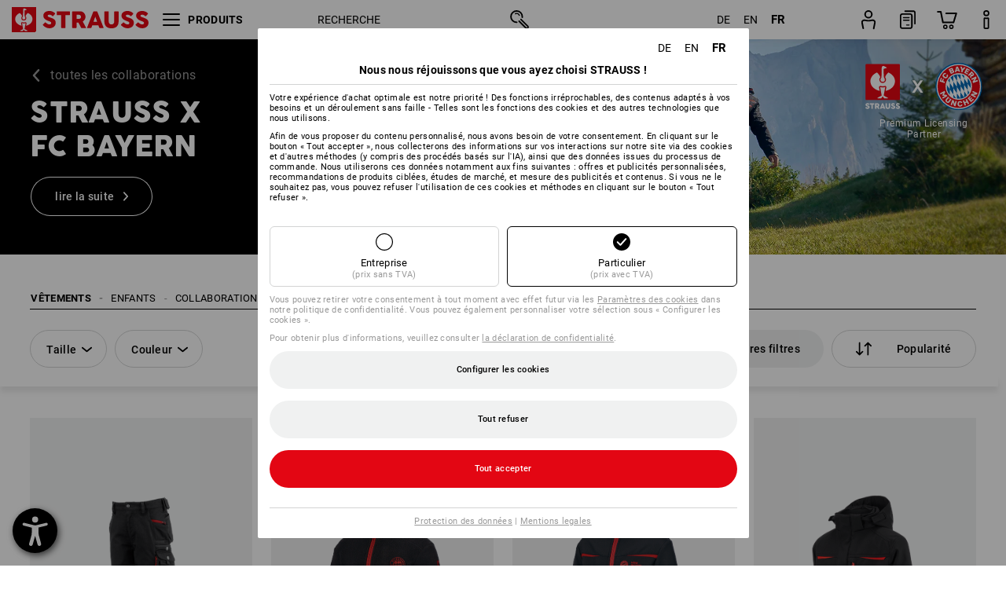

--- FILE ---
content_type: text/html; charset=utf-8
request_url: https://www.strauss.com/de/fr/fcb-enfants/
body_size: 114018
content:




<!DOCTYPE html>



<html lang="fr" class="desktop lang-fr EnableABTests ProductComparisonFlyout ShowAlternativeArticles EnableNewBasketPage PostalCodeUpdatedOnCitySelection RedesignProductDetailsPage RedesignOrderModal EnableLogoCreator ab-webshop current-pricemode-gross" data-page-view-log-data-id="6e08bd44-71f0-4eb2-bbd1-664116a2f739">

    <head>
        
        <!-- Time: 1/18/2026 5:35:25 AM / CorrelationId: 6e08bd44-71f0-4eb2-bbd1-664116a2f739 -->
<meta charset="utf-8">
        <meta id="viewport" name="viewport" content="width=1000">
<meta name="SKYPE_TOOLBAR" content="SKYPE_TOOLBAR_PARSER_COMPATIBLE">
<meta name="format-detection" content="telephone=no">
<meta name="hidden-query-params" content="size,category">
    <meta name="current-pricemode" content="Gross">
    <meta name="video-tracking-ajax-target" content="https://www.strauss.com/de/fr/ajax/update/Action/Video">
    <meta name="pagetype" content="Category">
<link rel="preconnect" href="https://cdn.strauss.com">
<link rel="shortcut icon" href="https://cdn.strauss.com/de/bundles/metainfoservice/1.29.3/assets/favicons/ES/favicon.ico" />
<link rel="apple-touch-icon" sizes="57x57" href="https://cdn.strauss.com/de/bundles/metainfoservice/1.29.3/assets/favicons/ES/apple-touch-icon-57x57.png" />
<link rel="apple-touch-icon" sizes="60x60" href="https://cdn.strauss.com/de/bundles/metainfoservice/1.29.3/assets/favicons/ES/apple-touch-icon-60x60.png" />
<link rel="apple-touch-icon" sizes="72x72" href="https://cdn.strauss.com/de/bundles/metainfoservice/1.29.3/assets/favicons/ES/apple-touch-icon-72x72.png" />
<link rel="apple-touch-icon" sizes="76x76" href="https://cdn.strauss.com/de/bundles/metainfoservice/1.29.3/assets/favicons/ES/apple-touch-icon-76x76.png" />
<link rel="apple-touch-icon" sizes="114x114" href="https://cdn.strauss.com/de/bundles/metainfoservice/1.29.3/assets/favicons/ES/apple-touch-icon-114x114.png" />
<link rel="apple-touch-icon" sizes="120x120" href="https://cdn.strauss.com/de/bundles/metainfoservice/1.29.3/assets/favicons/ES/apple-touch-icon-120x120.png" />
<link rel="apple-touch-icon" sizes="144x144" href="https://cdn.strauss.com/de/bundles/metainfoservice/1.29.3/assets/favicons/ES/apple-touch-icon-144x144.png" />
<link rel="apple-touch-icon" sizes="152x152" href="https://cdn.strauss.com/de/bundles/metainfoservice/1.29.3/assets/favicons/ES/apple-touch-icon-152x152.png" />
<link rel="apple-touch-icon" sizes="180x180" href="https://cdn.strauss.com/de/bundles/metainfoservice/1.29.3/assets/favicons/ES/apple-touch-icon-180x180.png" />
<link rel="icon" type="image/png" sizes="16x16" href="https://cdn.strauss.com/de/bundles/metainfoservice/1.29.3/assets/favicons/ES/favicon-16x16.png" />
<link rel="icon" type="image/png" sizes="32x32" href="https://cdn.strauss.com/de/bundles/metainfoservice/1.29.3/assets/favicons/ES/favicon-32x32.png" />
<link rel="icon" type="image/png" sizes="96x96" href="https://cdn.strauss.com/de/bundles/metainfoservice/1.29.3/assets/favicons/ES/favicon-96x96.png" />
<link rel="icon" type="image/png" sizes="160x160" href="https://cdn.strauss.com/de/bundles/metainfoservice/1.29.3/assets/favicons/ES/favicon-160x160.png" />
<link rel="icon" type="image/png" sizes="192x192" href="https://cdn.strauss.com/de/bundles/metainfoservice/1.29.3/assets/favicons/ES/favicon-192x192.png" />
<link rel="icon" type="image/png" sizes="196x196" href="https://cdn.strauss.com/de/bundles/metainfoservice/1.29.3/assets/favicons/ES/favicon-196x196.png" />
<link rel="icon" href="https://cdn.strauss.com/de/bundles/metainfoservice/1.29.3/assets/favicons/ES/favicon.ico" />
<meta name="msapplication-TileColor" content="#e30613" />
<meta name="msapplication-TileImage" content="https://cdn.strauss.com/de/bundles/metainfoservice/1.29.3/assets/favicons/ES/mstile-144x144.png" />
<meta name="msapplication-config" content="https://cdn.strauss.com/de/bundles/metainfoservice/1.29.3/assets/favicons/ES/browserconfig.xml" />
<meta name="application-name" content="Strauss" />
<meta name="apple-mobile-web-app-title" content="Strauss" />



<style type="text/css">


    html.desktop > body,
    html.handheld > body > .handheld-background.background-image,
    html > body.popup-window {
        background-color: #FFFFFF !important;
    }

    html > body.parallax,
    html.handheld > body {
        background-color: #FFFFFF !important;
    }

</style>
<!--__BASETAG__-->
<meta name="description"  content="
    Les vêtements de Strauss originaux avec le logo du FC Bayern Munich. La combinaison parfaite entre un style sportif et décontracté et une fonctionnalité exceptionnelle."  />
<link rel="alternate" hreflang="de-at" href="https://www.strauss.com/at/de/fcb-kinder/"/>
<link rel="alternate" hreflang="de-de" href="https://www.strauss.com/de/de/fcb-kinder/"/>
<link rel="alternate" hreflang="en-de" href="https://www.strauss.com/de/en/fcb-children/"/>
<link rel="alternate" hreflang="fr-de" href="https://www.strauss.com/de/fr/fcb-enfants/"/>
<link rel="alternate" hreflang="en" href="https://www.strauss.com/global/en"/>
<link rel="alternate" hreflang="fr" href="https://www.strauss.com/global/fr"/>
<link rel="alternate" hreflang="x-default" href="https://www.strauss.com/global/en"/>


    <meta name="bandwidth-detection-active" content="false" class="bandwidth-detection"/>
    <meta name="bandwidth-detection-test-data-url" content="https://cdn.strauss.com/de/Static/GetBandwidthTestData.aspx" class="bandwidth-detection"/>
    <meta name="logging-target" content="https://www.strauss.com/de/fr/ajax/Action/VisitDetails" class="bandwidth-detection"/>    
<link rel="canonical" href="https://www.strauss.com/de/fr/fcb-enfants/"/>
<meta name="action-control-ajax-target" content="https://www.strauss.com/de/fr/ajax/update/Action/Index" /><script id="translated-page-urls" type="text/json">
    {"translations":[{"code":"de","obfuscation":"l10n","url":"obs-link-v1:aHR0cHM6Ly93d3cuc3RyYXVzcy5jb20vZGUvZGUvZmNiLWtpbmRlci8="},{"code":"en","obfuscation":"l10n","url":"obs-link-v1:aHR0cHM6Ly93d3cuc3RyYXVzcy5jb20vZGUvZW4vZmNiLWNoaWxkcmVuLw=="},{"code":"fr","obfuscation":"l10n","url":"obs-link-v1:aHR0cHM6Ly93d3cuc3RyYXVzcy5jb20vZGUvZnIvZmNiLWVuZmFudHMv"}]}
</script>


            <title>STRAUSS X FC BAYERN | La collection exclusive pour les fans - Enfants</title>

        
<link href="https://cdn.strauss.com/de/cassette.axd/stylesheet/b91a214bb8a41f29fda36e74b527b3ff7a88fce5/bootstrap" type="text/css" rel="stylesheet"/>
<link href="https://cdn.strauss.com/de/cassette.axd/stylesheet/d4f3e1ea5005e1284d033f5f321bcd03808df229/styles" type="text/css" rel="stylesheet"/>
<link href="https://cdn.strauss.com/de/cassette.axd/stylesheet/ec4374bf6178a99e416b53958f6a400d8da2f86d/cssShopThemeFiles" type="text/css" rel="stylesheet"/>




<script type="text/javascript" src="https://cdn.strauss.com/de/bundles/applicationShell/1.37.1/shell.js"></script>
    <script>shell.tabNav.enable();</script>
<script type="text/javascript" src="https://cdn.strauss.com/de/bundles/localization/8.68.1/assets/localization.js"></script>





                
                

        



<script id="sniff" type="application/json">
    {"name":"unknown","version":0,"osVersion":0,"isDesktop":true}
</script>





    
    <link rel="preload" href="https://cdn.strauss.com/de/bundles/metainfoservice/1.29.3/assets/roboto-regular.woff2" as="font" type="font/woff2" crossorigin />
    <link rel="preload" href="https://cdn.strauss.com/de/bundles/metainfoservice/1.29.3/assets/roboto-medium.woff2" as="font" type="font/woff2" crossorigin />
    <link rel="preload" href="https://cdn.strauss.com/de/bundles/metainfoservice/1.29.3/assets/roboto-bold.woff2" as="font" type="font/woff2" crossorigin />
    <link rel="preload" href="https://cdn.strauss.com/de/bundles/metainfoservice/1.29.3/assets/augusta-regular.woff2" as="font" type="font/woff2" crossorigin />
    <link rel="stylesheet" href="https://cdn.strauss.com/de/bundles/metainfoservice/1.29.3/assets/augusta.css" />
    <link rel="stylesheet" href="https://cdn.strauss.com/de/bundles/metainfoservice/1.29.3/assets/augustacondensed.css" />
    <link rel="stylesheet" href="https://cdn.strauss.com/de/bundles/metainfoservice/1.29.3/assets/roboto.css" />

    <script id="mkt-lf-client-urls" type="text/json">{"countryCodeEndpoint":"/de/fr/api/country-code","translationNotFoundEndpoint":"L2RlL2ZyL2FwaS9sYW5ndWFnZXN3aXRjaGVyL2xvZy90cmFuc2xhdGVkdXJsbm90Zm91bmQ=","defaultLanguageEndpoint":"L2RlL2ZyL2FwaS9sYW5ndWFnZXN3aXRjaGVyL2xvZy9kZWZhdWx0bGFuZ3VhZ2VyZWRpcmVjdA==","missingLanguageEndpoint":"L2RlL2ZyL2FwaS9sYW5ndWFnZXN3aXRjaGVyL2xvZy9sYW5ndWFnZW5vdHNldA==","cultureChangedEndpoint":"L2RlL2ZyL2FwaS9sYW5ndWFnZXN3aXRjaGVyL0N1bHR1cmUvQ2hhbmdlZD9tbFN0YXRlPQ=="}</script>
    <script id="mkt-available-languages" type="text/json">{"languages":[{"culture":"de","name":"DEUTSCH"},{"culture":"en","name":"ENGLISH"},{"culture":"fr","name":"FRAN\u00C7AIS"}],"autoTranslate":false,"autoTransLanguages":[]}</script>
    <script id="country-languages" type="text/json">null</script>
    <script src="https://cdn.strauss.com/de/bundles/languagefragments/1.71.0/ClientSideRedirect.js" id="client-side-redirect" data-default-language-prefix="de" data-dlr-active="true" data-mandator-prefix="DE"></script>
    <script src="https://cdn.strauss.com/de/bundles/languagefragments/1.71.0/LanguageResolver.js"></script>

                    <link rel=" stylesheet" href="https://cdn.strauss.com/de/bundles/geoipmodalservice/1.17.0/assets/main.css" />
                
            <script src="https://cdn.strauss.com/de/bundles/manualproductcomparison/1.108.0/js/PriceModeAppShellIntegrationGross.js" defer></script>
    
    <script type="text/javascript">
        var eyeAble_pluginConfig = {"azureDemoMode":false,"blacklistContrast":"#headr-ic-logo-es_red_horizontal,.fas_slides,.debuginfo,.pdp-icon_play_pause_3d","blacklistFontsize":".animationcontent,.fas_t_details,.h1-tag ,.mkt-text-products ,.pdp-basket_counter_input","blacklistFontsizeMobile":".swiper-wrapper","customBackgroundColor":"#000000","customFunctionPosition":{"Bluefilter":"Main","ColorCorrection":"Main","Darkmode":"Main","HideImages":"Main","LargeCursor":"More","StopAnimation":"More","TabNavi":"More"},"customText":{"tipMainTxt":" "},"disableZoom":true,"externalLogoUrl":"https://cdn.strauss.com/de/eyeable/assets/Icon_barrierefreiheit_v1.svg","fontsizeThreshold":4,"forceWhiteBackground":".mkt-menu-icon > div,.mkt-icon-YouTube","iconSize":57,"license":{"*.strauss.com":"4070675172cfa99depqtofdk;",".*.strauss.com":"ceaee3892a93d214epqtofdk7","strauss.com":"3bd3d973e76b944aepqtofdk="},"mainIconAlt":2,"maxMagnification":4,"maxMobileMagnification":3,"mobileBottomPosition":"16px","mobileIconSize":50,"mobileRightPosition":"16px","mobileSidePosition":"left","newColor":{"--toolbar-z-index":1050},"precisePosition":true,"rightPosition":"16px","sidePosition":"left","topPosition":"calc(100% - 73px)"};
    </script>

    <script type="text/javascript">
        eyeAble_pluginConfig["pluginPath"] = "https://cdn.strauss.com/de/bundles/eyeableassets/0.10.1/assets";

        const userAgent = navigator.userAgent.toLowerCase();
        if (userAgent.includes("kiowarekioskdevice1080p") || userAgent.includes("signageplayer") || userAgent.includes("multiplayer")) {
            window.localStorage.setItem("eyeAbleHideIcon", true);
        }
    </script>

    <script async src="https://cdn.strauss.com/de/bundles/eyeableassets/0.10.1/assets/init.js"></script>
    <script async src="https://cdn.strauss.com/de/bundles/eyeableassets/0.10.1/assets/public/js/eyeAble.js"></script>

    <script type="text/javascript">window.dataLayer = window.dataLayer || [];</script>

    <link rel="stylesheet" href="https://cdn.strauss.com/de/bundles/headr2/3.33.0/app.css" />
    <link rel="stylesheet" href="https://cdn.strauss.com/de/bundles/headr2/3.33.0/styles.css" />

    <link rel="stylesheet" href="https://cdn.strauss.com/de/bundles/megamenu/3.31.0/app.css" />
    <link rel="stylesheet" href="https://cdn.strauss.com/de/bundles/megamenu/3.31.0/styles.css" />

    <link rel="stylesheet" href="https://cdn.strauss.com/de/bundles/languagefragments/1.71.0/LanguageSwitcher.css" />

    <link rel="stylesheet" href="https://cdn.strauss.com/de/bundles/shopSearchWeb/1.58.0/components.css" type="text/css" media="all" />
<script src="https://cdn.strauss.com/de/bundles/shopSearchWeb/1.58.0/script/closest-polyfill.js"></script>


    



    <link rel="stylesheet" type="text/css" href="https://cdn.strauss.com/de/bundles/account-menu/1.54.0/account_menu_bundle.css" />

    
  <link rel="stylesheet" href="https://cdn.strauss.com/de/bundles/basketFlyout/1.55.0/icon/icon-styles.css" />


    
  <link rel="stylesheet" href="https://cdn.strauss.com/de/bundles/basketFlyout/1.55.0/flyout/app.css" />


        <link rel="stylesheet" href="https://cdn.strauss.com/de/bundles/manualproductcomparison/1.108.0/styles/pcf_bundle_content.css" />
    
    
    <link rel="stylesheet" href="https://cdn.strauss.com/de/bundles/quickorder/1.3.1/assets/quickordericon/icon-styles.css" />


    



    <link rel="stylesheet" href="https://cdn.strauss.com/de/bundles/Showcase/1.50.0/threeSixtyView.css" type="text/css" media="all" />

    <link rel="stylesheet" href="https://cdn.strauss.com/de/bundles/ordermodal/1.56.0/ordermodal.css" type="text/css" media="all" />

    
    <link rel="stylesheet" href="https://cdn.strauss.com/de/bundles/ShippingText/1.18.0/assets/app.css" />


    <link rel="stylesheet" href="https://cdn.strauss.com/de/bundles/basketmodal/1.65.0/basketmodal.css" type="text/css" media="all" />

    <link rel="stylesheet" href="https://cdn.strauss.com/de/bundles/bookmark/1.48.0/prepareBookmarkInAjaxModals.css" />
    <link rel="stylesheet" href="https://cdn.strauss.com/de/bundles/bookmark/1.48.0/client_side_add_btn.css" />
  
    <meta id="viewport-responsive" name="viewport" content="width=device-width, initial-scale=1.0, maximum-scale=1.0, user-scalable=no">
    <link rel="stylesheet" href="https://cdn.strauss.com/de/bundles/articletileservice/1.85.0/category-page.css" type="text/css" media="all" />
    <script>
        if (history.scrollRestoration && window && new URL(window.location.href).searchParams.has("page")) {
            history.scrollRestoration = "manual";
        }
    </script>

            <meta name="navkeypath" content="Bekleidung/Bekleidung_Kinder/Bekleidung_Kinder_Kollaborationen/STRAUSS_X_FC_BAYERN">
        
<link rel="stylesheet" href="https://cdn.strauss.com/de/bundles/breadcrumb/1.70.1/components.css" type="text/css" media="all" />

    
        


    
    <link rel="stylesheet" href="https://cdn.strauss.com/de/bundles/footr/1.28.0/app.css" />

    <link rel="stylesheet" type="text/css" href="https://cdn.strauss.com/de/bundles/newsletter-promotion/1.56.0/app.css" />

    
    


    
    


    <script type="application/json" id="mkt-cct-cookie-version">
    {
          "cookieVersion": 2
    }
    </script>
    <script src="https://cdn.strauss.com/de/bundles/cookiebar/1.70.0/consenttypesresolver.js"></script>

        <link rel="stylesheet" href="https://cdn.strauss.com/de/bundles/cookiebar/1.70.0/styles.css" />
    </head>
    <body data-cap="IsHandheld=false,IsLowendDevice=false" data-navigation-context="STRAUSS_X_FC_BAYERN" class="responsive initheader use-responsive-helper">
        








    <script type="text/javascript">
       (function(window, document, dataLayerName, id) {
           window[dataLayerName]=window[dataLayerName]||[],window[dataLayerName].push({start:(new Date).getTime(),event:"stg.start"});var scripts=document.getElementsByTagName('script')[0],tags=document.createElement('script');
           function stgCreateCookie(a,b,c){var d="";if(c){var e=new Date;e.setTime(e.getTime()+24*c*60*60*1e3),d="; expires="+e.toUTCString()}document.cookie=a+"="+b+d+"; path=/"}
           var isStgDebug=(window.location.href.match("stg_debug")||document.cookie.match("stg_debug"))&&!window.location.href.match("stg_disable_debug");stgCreateCookie("stg_debug",isStgDebug?1:"",isStgDebug?14:-1);
           var qP=[];dataLayerName!=="dataLayer"&&qP.push("data_layer_name="+dataLayerName),isStgDebug&&qP.push("stg_debug");var qPString=qP.length>0?("?"+qP.join("&")):"";
           tags.async=!0,tags.src="https://pt.strauss.com"+"/containers/"+id+".js"+qPString,scripts.parentNode.insertBefore(tags,scripts);
           !function(a,n,i){a[n]=a[n]||{};for(var c=0;c<i.length;c++)!function(i){a[n][i]=a[n][i]||{},a[n][i].api=a[n][i].api||function(){var a=[].slice.call(arguments,0);"string"==typeof a[0]&&window[dataLayerName].push({event:n+"."+i+":"+a[0],parameters:[].slice.call(arguments,1)})}}(i[c])}(window,"ppms",["tm","cm"]);
       })(window, document, 'dataLayer', 'd2f25e37-3d14-4917-82a0-7e0292f76ff2');
    </script>

<script type="text/javascript">
    document.addEventListener("DOMContentLoaded", ()=> {
        fetch('/de/fr/api/evaluate/cookie', {
            credentials: 'same-origin',
            method: 'get'
        });
    });
</script>



        




        <div class="container">
            <a id="top"></a>
            


<header id="headr" class="mkt-scope-headr  "><div class="mkt-spacer"></div><svg xmlns="http://www.w3.org/2000/svg" xmlns:xlink="http://www.w3.org/1999/xlink" style="height:0;position:absolute;width:0"><defs><symbol id="headr-ic-orderform" viewBox="0 0 21.9 26"><g id="headr-ic-orderform_orderform"><path d="M14.3 25H3.8c-1.7 0-3-1.3-3-3V7.8c0-1.7 1.3-3 3-3h10.5c1.7 0 3 1.3 3 3V22c0 1.7-1.3 3-3 3zM3.8 6.7c-.6 0-1.1.5-1.1 1.2V22c0 .6.5 1.1 1.1 1.1h10.5c.6 0 1.1-.5 1.1-1.1V7.8c0-.6-.5-1.1-1.1-1.2H3.8z"/><path d="M20.2 19.2c-.5 0-.9-.4-.9-.9V4c0-.6-.5-1.1-1.1-1.1H7.6c-.5 0-1-.4-1-1s.4-1 1-1h10.6c1.7 0 3 1.3 3 3v14.3c-.1.6-.5 1-1 1zM12.8 14.4H5.4c-.4 0-.7-.3-.7-.7 0-.4.3-.7.7-.7h7.4c.4 0 .7.3.7.7 0 .3-.3.6-.7.7z"/><path d="M12.8 11.1H5.4c-.4 0-.7-.3-.7-.7 0-.4.3-.8.7-.8h7.4c.4 0 .7.3.7.7 0 .5-.3.8-.7.8zM12.8 20.6H9.4c-.4 0-.7-.4-.6-.8 0-.3.3-.6.6-.6h3.3c.4 0 .7.4.6.8.1.3-.2.6-.5.6z"/></g></symbol></defs><defs><symbol id="headr-ic-logo-es_black_horizontal" viewBox="0 0 200 36"><path d="M44.882 24.879l2.806-2.67c.422-.422.828-.22 1.25.135 1.2 1.03 3.06 2.535 5.037 2.535 2.214 0 2.704-1.048 2.704-2.264 0-1.352-2.18-2.08-3.346-2.485-5.223-1.792-7.96-4.158-7.96-7.944 0-4.006 3.582-6.676 8.788-6.676 2.924 0 6.152 1.319 7.86 3.16.455.525.472.964-.052 1.488l-2.484 2.653c-.457.456-.913.22-1.37-.185-.557-.525-1.419-1.166-2.366-1.504-1.149-.406-4.124-.474-4.124 1.385 0 1.183 1.403 1.724 3.77 2.484 4.597 1.539 7.757 3.077 7.757 7.59 0 4.748-3.955 7.842-9.262 7.842-3.346 0-6.676-1.876-8.822-4.108-.406-.456-.744-.878-.186-1.436M64.56 6.744c0-.49.237-.727.71-.727h17.612c.472 0 .71.237.71.727v4.107c0 .49-.238.726-.71.726h-5.764v17.831c0 .473-.237.71-.727.71H71.71c-.472 0-.71-.236-.71-.71v-17.83H65.27c-.473 0-.71-.237-.71-.727V6.744zM93.092 11.037v5.881h3.6c1.707 0 2.89-1.453 2.89-2.924 0-1.42-1.2-2.957-2.89-2.957h-3.6zm-6.254-4.293c0-.355.22-.727.694-.727h10.766c4.58 0 7.69 4.023 7.69 8.096 0 2.586-1.606 5.155-3.955 6.641l4.648 8.654c.186.321.05.71-.406.71h-5.848c-.456 0-.608-.152-.879-.675l-3.836-7.335h-2.62v7.3c0 .474-.237.71-.71.71h-4.85c-.457 0-.694-.236-.694-.71V6.744zM117.484 21.01h5.171l-2.62-7.37-2.551 7.37zm-.39-14.266c.186-.49.525-.727.998-.727h3.972c.456 0 .793.237.98.727l8.856 22.664c.186.473.034.71-.456.71h-4.835c-.49 0-.81-.236-.962-.71l-1.133-3.177h-8.856l-1.099 3.177c-.151.473-.49.71-.98.71h-4.834c-.49 0-.642-.236-.456-.71l8.806-22.664zM139.356 20.501c0 3.178 1.893 4.412 3.972 4.412 2.163 0 3.988-1.538 3.988-4.412V6.744c0-.389.287-.727.744-.727h4.732c.524 0 .795.338.795.727v13.673c0 7.554-4.8 10.073-10.26 10.073-5.459 0-10.259-2.62-10.259-10.073V6.744c0-.389.255-.727.642-.727h4.953c.592 0 .693.321.693.727v13.757zM157.222 24.879l2.806-2.67c.422-.422.828-.22 1.251.135 1.2 1.03 3.06 2.535 5.036 2.535 2.214 0 2.705-1.048 2.705-2.264 0-1.352-2.18-2.08-3.347-2.485-5.223-1.792-7.96-4.158-7.96-7.944 0-4.006 3.582-6.676 8.789-6.676 2.924 0 6.152 1.319 7.858 3.16.457.525.474.964-.05 1.488l-2.484 2.653c-.457.456-.913.22-1.37-.185-.558-.525-1.42-1.166-2.366-1.504-1.15-.406-4.124-.474-4.124 1.385 0 1.183 1.403 1.724 3.768 2.484 4.599 1.539 7.76 3.077 7.76 7.59 0 4.748-3.956 7.842-9.263 7.842-3.347 0-6.676-1.876-8.823-4.108-.405-.456-.743-.878-.186-1.436M178.3 24.879l2.805-2.67c.422-.422.828-.22 1.25.135 1.2 1.03 3.06 2.535 5.037 2.535 2.214 0 2.705-1.048 2.705-2.264 0-1.352-2.18-2.08-3.347-2.485-5.223-1.792-7.96-4.158-7.96-7.944 0-4.006 3.582-6.676 8.789-6.676 2.923 0 6.151 1.319 7.858 3.16.457.525.474.964-.051 1.488l-2.484 2.653c-.457.456-.913.22-1.37-.185-.557-.525-1.419-1.166-2.365-1.504-1.15-.406-4.124-.474-4.124 1.385 0 1.183 1.403 1.724 3.768 2.484 4.599 1.539 7.759 3.077 7.759 7.59 0 4.748-3.956 7.842-9.262 7.842-3.347 0-6.676-1.876-8.823-4.108-.406-.456-.744-.878-.186-1.436"/><path shape-rendering="crispedges" d="M.903 36H33.71s.903 0 .903-.859V.86s0-.859-.903-.859H.903S0 0 0 .859V35.14S0 36 .903 36z"/><path d="M21.335 3.928l-2.542.736c-.07.019-.246.054-.335.158-.09.106-.13.243-.152.415-.13.981.01 5.313.199 7.372.003.036.049.785.153 1.02.117.214.252.396.404.585.274.364.468.844.468 1.307 0 1.27-.995 2.268-2.229 2.268a2.229 2.229 0 01-2.23-2.23c0-.502.189-.971.47-1.345.152-.189.287-.371.404-.584.13-.298.141-.707.154-1.021.078-2.005.191-4.518.242-5.858.007-1.106-.153-2.324.028-3.414.117-1.116 1.327-1.755 2.306-1.286.89.346 1.678.898 2.51 1.357l.117.066c.391.233.156.405.075.44l-.042.014zM17.303 32.37s-.945 1.217-1.412 1.83a.145.145 0 01-.11.054h-3.537a.15.15 0 01-.144-.146v-.323c0-.05.031-.103.081-.131l3.702-1.878.053-.03a.474.474 0 00.05-.034c.137-.112.256-.273.256-.459a1.47 1.47 0 00-.022-.172s-1.034-5.556-1.465-7.808c-.03-.171.083-.275.224-.25.504.164 1.485.353 2.329.353.797 0 1.811-.189 2.32-.353.141-.025.253.079.224.25-.431 2.252-1.465 7.808-1.465 7.808a1.493 1.493 0 00-.023.172c0 .187.12.346.258.46.013.01.035.024.049.033l.052.03 3.703 1.878c.05.028.08.08.08.13v.324a.15.15 0 01-.143.146h-3.537a.146.146 0 01-.11-.054c-.468-.613-1.413-1.83-1.413-1.83" fill="#fff"/><path d="M17.302 19.16a3.603 3.603 0 01-3.597-3.6c0-.757.264-1.526.744-2.165l.03-.038c.08-.114.17-.235.218-.298.026-.034.075-.103.075-.103l-.05-.148-.007-.022c-.606-1.744-1.784-3.155-3.237-4.33-3.529 1.56-6.582 4.584-6.582 8.758 0 5.123 4.557 8.556 9.133 9.566-.209-1.108-.412-2.176-.616-3.245l-.006-.032a1.597 1.597 0 01.436-1.397 1.563 1.563 0 011.597-.37c.35.117 1.226.278 1.864.278.641 0 1.517-.161 1.866-.277a1.563 1.563 0 011.597.37c.359.357.522.88.436 1.397l-.006.032a992.418 992.418 0 00-.617 3.245c4.577-1.009 9.137-4.443 9.137-9.567 0-4.174-3.053-7.197-6.581-8.759-1.456 1.177-2.634 2.59-3.24 4.336l-.055.17s.04.065.08.118c.057.077.117.16.206.278l.03.038a3.66 3.66 0 01.744 2.166 3.602 3.602 0 01-3.598 3.598z" fill="#fff"/></symbol><symbol viewBox="0 0 100 104.005" id="headr-ic-logo-es_black_vertical"><path d="M2.608 104.005h94.785s2.607 0 2.607-2.48V2.48A2.47 2.47 0 0097.393 0H2.608S0 0 0 2.48v99.045a2.47 2.47 0 002.608 2.48z"/><path d="M61.638 11.348c-.605.175-7.223 2.093-7.343 2.125a1.943 1.943 0 00-.97.459 2.247 2.247 0 00-.439 1.198c-.373 2.834.027 15.349.575 21.296a14.378 14.378 0 00.442 2.95 11.358 11.358 0 001.166 1.687 6.54 6.54 0 011.353 3.778 6.441 6.441 0 11-12.882.107 6.527 6.527 0 011.358-3.885 11.32 11.32 0 001.166-1.686 8.624 8.624 0 00.446-2.95c.226-5.792.552-13.052.7-16.923.019-3.196-.443-6.713.08-9.863a4.698 4.698 0 016.662-3.715 61.47 61.47 0 017.25 3.92l.34.19c1.13.672.452 1.17.217 1.273zM49.99 93.516s-2.73 3.517-4.08 5.289a.42.42 0 01-.319.157H35.372a.431.431 0 01-.413-.422v-.935a.448.448 0 01.232-.377L45.885 91.8s.097-.05.154-.085a1.364 1.364 0 00.143-.1 1.784 1.784 0 00.743-1.325 4.254 4.254 0 00-.066-.497s-2.986-16.052-4.233-22.557c-.083-.496.24-.795.648-.724a24.877 24.877 0 006.728 1.021 25.65 25.65 0 006.704-1.021c.408-.07.73.228.647.724-1.246 6.505-4.232 22.557-4.232 22.557a4.305 4.305 0 00-.066.497 1.8 1.8 0 00.744 1.326 1.48 1.48 0 00.14.097c.04.025.151.085.151.085l10.698 5.429a.448.448 0 01.233.377v.935a.431.431 0 01-.413.422h-10.22a.421.421 0 01-.318-.157c-1.35-1.772-4.08-5.289-4.08-5.289" fill="#fff"/><path d="M49.987 55.351a10.408 10.408 0 01-10.393-10.395 10.519 10.519 0 012.15-6.258l.084-.109c.236-.33.494-.678.633-.86.074-.098.216-.298.216-.298l-.143-.428-.022-.065a28.188 28.188 0 00-9.352-12.51c-10.195 4.51-19.015 13.246-19.015 25.305 0 14.8 13.167 24.719 26.386 27.635-.603-3.2-1.19-6.286-1.781-9.373l-.016-.093a4.613 4.613 0 011.26-4.036 4.582 4.582 0 014.614-1.068 21.587 21.587 0 005.385.801 21.556 21.556 0 005.39-.8 4.469 4.469 0 01.662-.164 4.515 4.515 0 013.95 1.231 4.616 4.616 0 011.261 4.036l-.017.094c-.592 3.087-1.178 6.173-1.78 9.374 13.222-2.913 26.396-12.834 26.396-27.637 0-12.059-8.821-20.794-19.015-25.306a28.175 28.175 0 00-9.358 12.527l-.162.49s.12.19.232.34c.166.224.34.463.596.805l.086.11a10.574 10.574 0 012.139 5.935c.006.09.012.198.012.322A10.407 10.407 0 0149.99 55.35z" fill="#fff"/></symbol><symbol id="headr-ic-logo-es_couture" viewBox="0 0 100 100"><g id="headr-ic-logo-es_couture_logo-es-es_couture" fill="#000"><path d="M50 0C22.4 0 0 22.4 0 50s22.4 50 50 50 50-22.4 50-50S77.6 0 50 0zm0 95.9C24.7 95.9 4.1 75.3 4.1 50S24.7 4.1 50 4.1 95.9 24.7 95.9 50 75.3 95.9 50 95.9z"/><path d="M63.3 27.8s-14-4.5-25.8 7.2c3.5-6.4 10.6-13.2 24.9-12.3.3 0 .5-.2.5-.5s-.2-.5-.5-.5c-13.8-.9-21.2 5.3-25 11.6 7.1-16.2 21.4-21 21.5-21.1.3-.1.5-.4.4-.8-.1-.3-.4-.5-.8-.4-.2.1-23 7.8-26 36.3C29.7 74.1 42 86 52.8 91.4c.1.1.2.1.3.1.2 0 .4-.1.6-.3.2-.3 0-.7-.3-.8-5.9-2.9-12.4-8-16.3-16.5.4-1.2 3.1-6.9 13.2-14.1l-8.4 4.6s5.9-7.7 9.5-10.3c.2-.1-8.3 3.8-8.3 3.8s8.3-14.8 17.6-17.4c0 0-4.8-2.6-14.3-2.4 0-.2.2-6.4 16.9-10.3z"/></g></symbol><symbol id="headr-ic-logo-es_legacy_black_horizontal" viewBox="0 0 91.5 100"><g id="headr-ic-logo-es_legacy_black_horizontal_logo-es-es_black"><path shape-rendering="crispedges" d="M2.4 0S0 0 0 2.4v95.2s0 2.4 2.4 2.4H89s2.4 0 2.4-2.4V2.4S91.4 0 89 0H2.4z" fill="#1e1e1e"/><path d="M61.2 89.7c0 .4.1.9.4 1.3.3.4.5.7.9.9.4.3.8.4 1.3.4.4 0 .9-.1 1.3-.4.4-.3.7-.5.9-.9.3-.4.4-.8.4-1.3 0-.4-.1-.9-.4-1.3-.3-.4-.5-.7-.9-.9-.4-.3-.8-.4-1.3-.4-.4 0-.9.1-1.3.4-.4.3-.7.5-.9.9-.2.4-.4.8-.4 1.3m.5 0c0-.4.1-.7.3-1.1.2-.4.4-.5.7-.7.4-.2.7-.3 1.1-.3s.7.1 1.1.3.5.4.7.7c.2.4.3.7.3 1.1s-.1.7-.3 1.1c-.2.4-.4.5-.7.7-.4.2-.7.3-1.1.3s-.7-.1-1.1-.3-.5-.5-.7-.8c-.2-.2-.3-.6-.3-1m1.1 1.5h.5V90h.4l.7 1.2h.6l-.8-1.2c.3 0 .4-.1.5-.2.2-.1.2-.4.3-.5 0-.3-.1-.5-.3-.6-.2-.2-.4-.2-.8-.2h-1.1v2.7zm.5-1.7v-.9h.7c.2 0 .3 0 .4.1.1.1.2.2.2.4s-.1.4-.2.4c-.1.1-.3.1-.4.1h-.7v-.1zM54.9 52.3s-1.3 4-6.5 7-10 .6-12.1-1.1c-2.8-2.2-3.1-7-3.1-7s.5 1.2 2.3 3.9c1.6 2.7 4.8 4.4 6.2 4.5 1.1.1 1.9-1.5 3.7-2.7 1.9-1.2 2.9-.4 5.3-1.2 2.2-.9 4.2-3.4 4.2-3.4m-7.4-4.1c-2 1.6-4.1 2-6.5.8-2.4-1.2-3.1-4-2.1-6.1 1-2.1 3-4.5 3.6-6.2 1.3-3.2.8-16.3.8-16.3 0-1.3-.1-5.1-.1-5.1V13c-.1-.5-.4-1-.7-1.5-.3-.5-.5-1-.5-1.9 0-1 1.2-1.7 1.2-1.7s1.2-.7 2.3-.8c.6-.1 1.5.2 2.4 1.1s2.9 2.1 3.7 2.5c.7.4 1.1.5 1.7 1 .2.2.9.5.5.8-.4.4-1.9-.3-3.5-.5-1.5-.2-2.6 0-3.4.6-1.5 1.1-1.9 4.2-1.9 4.8 0 .8-.1 2-.1 3v5.2c0 2.8.2 5.6.3 7.5.2 2-.2 4.5-.6 5.8-.4 1.2-.6 1.8-1.7 3.3-.5.7-1.3 1.6-1.2 3 .1 1.8 1.4 2.8 3.2 2.8.5 0 1.3-.2 1.9-.6 2.4-1.6 2.6-4.6 2.7-4.5.1.5-.3 3.6-2 5.3M42.1 71c-.1-1.6 0-2.6-.1-3.8 0-.5-.1-1.9-.2-2.1 0-.4-.2-.8.4-.8.6 0 1 .1 1.6.1.6 0 1.2-.3 1.6-.3.4 0 .4 0 .4 1.1.1 2.1.4 4.6.4 5.5.2 1.6.2 5.3.2 7.8 0 .5-.1 3.1-.2 4.5-.4 2.6-.7 3.1-1 3.7-.2.5-.2.7-.2.7s-1.2-1.6-1.4-2.3c-.4-1.2-.9-2.9-.9-4.8-.1-.2-.5-7.7-.6-9.3zm-.8 16.2c.1-1.7.4-2.8.8-1.6.4 1.2.7 1.2 1 1.8.4.5-.5 1-1 1.4-.4.4-1.3 1.5-2 2.1-1 .7-1.5.8-2 .5-.2-.1-.4-.8-1-.5-.5.2-1 .4-1.2.4-.3-.2.9-.6 1.5-.9.6-.4.9-.5 1.1-.4.2.1 0 1.2 1 .5.8-.6 1.7-1.6 1.8-3.3m5.1-.2c.2-.3.4-1.1.6-1.6.1-.6.9-1.1.8-.5-.1.4-.1.5-.3 1.1-.2.6-.1 1.1.1 1.6.3 1.1 2.1 2.4.2 1.7-.9-.4-1.3-.8-1.7-1.2-.2-.3 0-.8.3-1.1m25.3-53.6c-3.7-.6-8.1 1.5-8.4 1.2-.1-.2 1.5-1.6 3.4-2.1 2-.5 5.1-.6 5.6-.5.4-.1 2.2.3 1.9-.5-.4-.9-3.3-2.9-6.7-3.3-4.1-.5-8.2 2.6-8.4 2.8-1.1.8-1.2.5-1.2.3-.2-.9 1.3-2.4 2.9-3.5 1.5-1.2 2.6-1.4 2.9-1.9.3-.4-.5-.8-1.9-.7-4.5.3-9.7 2.1-11.5 7-.6 1.8-.4 3.8 0 5.1-.8-1.2-1.8-3.4-2.1-4.9-.5-1.9-1.4-8.9-1.5-11.2 0-2.3.1-6.3 1.4-7.4.4-.4 1.2-1 2.9-.6 1.6.4 2.7.9 3.3.5.5-.3 1-.9.4-1.7-.5-.7-1.8-1.2-2.2-1.3s-1.4-.7-1.5-1c-.1-.3-.1-1-.2-1.3-.1-.4-.2-.8-1-.9-.8-.1-1.1-.4-1.4-.4-.4-.2-.9-.6-1.6-.7-.7-.1-2.1 0-2.9.4S41 8.3 40.4 8.9c-.3.2-.4.4-.4.4s.7.5.9 1.1c0 .5-.1.9-.1 1.5.3 1.4 1.1 1.9 1.2 3.7.1 1.9.4 11.4 0 15.2-.3 2.8-1 4.7-1.3 5.5 0 0 .2-3.7-.7-5.6-1.2-2.8-3.7-4.7-6.8-5.4-5.2-1.2-6.3-.4-6.7-.1-.4.4-.5.8.4 1.2s4 1.8 5.3 2.5c1.5.9 2.3 1.7 2.3 2.1 0 .4-.6.3-1.4-.1-.3-.1-5.2-2.9-8.7-2.5-3.5.4-6.2 2.2-6.6 3.1-.4.9 1.3.5 1.9.5 1.2-.2 3.7 0 5.6.5s3.6 1.4 3.2 1.9c-.3.6-4.5-1.1-9.1-.4-2.8.4-5.2 3-5.6 4.5-1 3.2.4 7.8 1.4 8.9.2.2.4.2.6.1.7-.4 2.5-1.9 4.3-3.1 1.4-1 2.7-1.6 3.7-2.1 3.8-1.8 3.6-.5 3.4-.3-.4.4-10.7 6.5-10.3 10.3.4 2.9 2.1 5.8 3.9 7.6 1 1 2.3 2.1 2.9 1.7.4-.4.3-.6.4-1.9.3-1.9.8-3.7 1.3-4.7s.8-.9.9-.6c.1.3-.2 1.4-.1 3 0 1.7.1 4.7.4 6.5.3 1.7.5 2.7.9 3.2.1.2.5.4.9.1.4-.4 1.8-1.8 2.8-3.7 1.1-2 2.2-4.6 2.2-4.6s.2-.2.4.2c.1.3.7 3-.2 6-.9 2.9-2 4.8-2.1 5.3-.1.3-.2.9.4.8.8-.2 4.9-2.8 5.1-3 .3 1.1 1.4 3 2 4.5.4 1.3 1.1 4.6 1.3 7.6.4 4.6 0 6.9-.6 7.6-.6.6-2.2 1.2-2.9 1.5-.8.3-1.5.4-2.4 1-.9.5-1.5 1.2-1.8 1.9-.4.7-.5.7-.3.7s.7-.4 1.6-.4c.9-.1 1.2-.1 1.2-.1l-.8.8c-.3.3-.5.4-.4.6.2.2.8 0 1.1.1.4.1 1.9.4 3.4.1 1.5-.3 2.1-.4 2.7-1.2.5-.9 1.2-2.1 2.1-2.9.9-.8 1.7-1.2 1.7-1.2s.7.7 1.3 1.1c.7.4 2 1 2.6 1.6.6.6 1.3 1.8 1.6 2.1.4.4.7.5 1.6.5.9.1 1.8.2 2.4.4.4.1.5.3.7.3.2.1.3 0 .3-.1.1-.3.2-.7 0-1.1-.3-.5-.7-1-1.1-1.2s-.8-.4-.9-.7c-.3-.2-.5-.9-.5-.9s1.2.6 1.7.9c.3.2.5.4.7.5.1.1.2.1.3 0 .2-.3.5-1 .3-1.5-.4-.8-1.7-1.6-2.7-1.9-.8-.2-1.8-.5-2.3-.9-.5-.4-1.5-1.5-1.8-3.8-.3-1.8-.2-2.5-.2-3.9.1-3 .4-6.6.6-8.3.3-2.4 1.1-4 1-5.8 1.3 2.3 3.1 3.7 4.2 4.3 1.5.8 4.1.9 4.7.3.4-.4-1.7-1.6-1.8-5-.1-3.5.8-7.3 1-7.7.1-.4.4-.3.4-.1.1.9.6 5.5 1.2 7.8.3 1.1.5 2.6 1.2 2.5 1.8-.1 5-3.7 4.9-5.4-.1-1.9-1.5-6.6-2.7-8.6-.6-1.1-2.9-3.9-3-4.4.7-.6 3.9 2 5.4 4.5 1.1 1.9 1.7 3.7 1.9 4.7.4 1.9.2 2.5.4 2.8.3.2.5.4 2.2-1.5 1.7-1.9 3.5-4.6 4.2-8.6.7-3.8-7.8-9.1-8.2-9.5-.2-.2-1-.7-.8-.8.2-.1.6-.7 4.5 1.5 1.4.8 4.9 3.5 5.4 3.7.3.2.4 0 .5-.1 1.1-1.1 2.2-5.7 1.2-8.7-.7-1.9-3.3-4.2-5.6-4.4zM44.6 9.6c-.4-.4-.9-.8-.9-.8s.9-.8 2-.3c.7.4 1.2 1 1.2 1s-.4.2-.9.3c-.5.1-1 .1-1.4-.2m.8 2.3c.3-.4.6-.7.8-.8.2-.1 1.4-.4 1.8-.6.4-.3.1-.7-.1-1-.4-.6-1.5-1.2-2.2-1.5-.7-.4-1.7 0-2.2.3-.5.3-.4.8-.1 1.2.2.4-.7.1-.7.1s-.1 0-.1.1c0 .4.4 1.1.8 1.6.6.7.4 3.2.7 3.5.1.1.3 0 .4-.3 0-.4.5-2.1.9-2.6" fill="#fff"/></g></symbol><symbol id="headr-ic-logo-es_legacy_black_vertical" viewBox="0 0 91.5 100"><g id="headr-ic-logo-es_legacy_black_vertical_logo-es-es_black"><path shape-rendering="crispedges" d="M2.4 0S0 0 0 2.4v95.2s0 2.4 2.4 2.4H89s2.4 0 2.4-2.4V2.4S91.4 0 89 0H2.4z" fill="#1e1e1e"/><path d="M61.2 89.7c0 .4.1.9.4 1.3.3.4.5.7.9.9.4.3.8.4 1.3.4.4 0 .9-.1 1.3-.4.4-.3.7-.5.9-.9.3-.4.4-.8.4-1.3 0-.4-.1-.9-.4-1.3-.3-.4-.5-.7-.9-.9-.4-.3-.8-.4-1.3-.4-.4 0-.9.1-1.3.4-.4.3-.7.5-.9.9-.2.4-.4.8-.4 1.3m.5 0c0-.4.1-.7.3-1.1.2-.4.4-.5.7-.7.4-.2.7-.3 1.1-.3s.7.1 1.1.3.5.4.7.7c.2.4.3.7.3 1.1s-.1.7-.3 1.1c-.2.4-.4.5-.7.7-.4.2-.7.3-1.1.3s-.7-.1-1.1-.3-.5-.5-.7-.8c-.2-.2-.3-.6-.3-1m1.1 1.5h.5V90h.4l.7 1.2h.6l-.8-1.2c.3 0 .4-.1.5-.2.2-.1.2-.4.3-.5 0-.3-.1-.5-.3-.6-.2-.2-.4-.2-.8-.2h-1.1v2.7zm.5-1.7v-.9h.7c.2 0 .3 0 .4.1.1.1.2.2.2.4s-.1.4-.2.4c-.1.1-.3.1-.4.1h-.7v-.1zM54.9 52.3s-1.3 4-6.5 7-10 .6-12.1-1.1c-2.8-2.2-3.1-7-3.1-7s.5 1.2 2.3 3.9c1.6 2.7 4.8 4.4 6.2 4.5 1.1.1 1.9-1.5 3.7-2.7 1.9-1.2 2.9-.4 5.3-1.2 2.2-.9 4.2-3.4 4.2-3.4m-7.4-4.1c-2 1.6-4.1 2-6.5.8-2.4-1.2-3.1-4-2.1-6.1 1-2.1 3-4.5 3.6-6.2 1.3-3.2.8-16.3.8-16.3 0-1.3-.1-5.1-.1-5.1V13c-.1-.5-.4-1-.7-1.5-.3-.5-.5-1-.5-1.9 0-1 1.2-1.7 1.2-1.7s1.2-.7 2.3-.8c.6-.1 1.5.2 2.4 1.1s2.9 2.1 3.7 2.5c.7.4 1.1.5 1.7 1 .2.2.9.5.5.8-.4.4-1.9-.3-3.5-.5-1.5-.2-2.6 0-3.4.6-1.5 1.1-1.9 4.2-1.9 4.8 0 .8-.1 2-.1 3v5.2c0 2.8.2 5.6.3 7.5.2 2-.2 4.5-.6 5.8-.4 1.2-.6 1.8-1.7 3.3-.5.7-1.3 1.6-1.2 3 .1 1.8 1.4 2.8 3.2 2.8.5 0 1.3-.2 1.9-.6 2.4-1.6 2.6-4.6 2.7-4.5.1.5-.3 3.6-2 5.3M42.1 71c-.1-1.6 0-2.6-.1-3.8 0-.5-.1-1.9-.2-2.1 0-.4-.2-.8.4-.8.6 0 1 .1 1.6.1.6 0 1.2-.3 1.6-.3.4 0 .4 0 .4 1.1.1 2.1.4 4.6.4 5.5.2 1.6.2 5.3.2 7.8 0 .5-.1 3.1-.2 4.5-.4 2.6-.7 3.1-1 3.7-.2.5-.2.7-.2.7s-1.2-1.6-1.4-2.3c-.4-1.2-.9-2.9-.9-4.8-.1-.2-.5-7.7-.6-9.3zm-.8 16.2c.1-1.7.4-2.8.8-1.6.4 1.2.7 1.2 1 1.8.4.5-.5 1-1 1.4-.4.4-1.3 1.5-2 2.1-1 .7-1.5.8-2 .5-.2-.1-.4-.8-1-.5-.5.2-1 .4-1.2.4-.3-.2.9-.6 1.5-.9.6-.4.9-.5 1.1-.4.2.1 0 1.2 1 .5.8-.6 1.7-1.6 1.8-3.3m5.1-.2c.2-.3.4-1.1.6-1.6.1-.6.9-1.1.8-.5-.1.4-.1.5-.3 1.1-.2.6-.1 1.1.1 1.6.3 1.1 2.1 2.4.2 1.7-.9-.4-1.3-.8-1.7-1.2-.2-.3 0-.8.3-1.1m25.3-53.6c-3.7-.6-8.1 1.5-8.4 1.2-.1-.2 1.5-1.6 3.4-2.1 2-.5 5.1-.6 5.6-.5.4-.1 2.2.3 1.9-.5-.4-.9-3.3-2.9-6.7-3.3-4.1-.5-8.2 2.6-8.4 2.8-1.1.8-1.2.5-1.2.3-.2-.9 1.3-2.4 2.9-3.5 1.5-1.2 2.6-1.4 2.9-1.9.3-.4-.5-.8-1.9-.7-4.5.3-9.7 2.1-11.5 7-.6 1.8-.4 3.8 0 5.1-.8-1.2-1.8-3.4-2.1-4.9-.5-1.9-1.4-8.9-1.5-11.2 0-2.3.1-6.3 1.4-7.4.4-.4 1.2-1 2.9-.6 1.6.4 2.7.9 3.3.5.5-.3 1-.9.4-1.7-.5-.7-1.8-1.2-2.2-1.3s-1.4-.7-1.5-1c-.1-.3-.1-1-.2-1.3-.1-.4-.2-.8-1-.9-.8-.1-1.1-.4-1.4-.4-.4-.2-.9-.6-1.6-.7-.7-.1-2.1 0-2.9.4S41 8.3 40.4 8.9c-.3.2-.4.4-.4.4s.7.5.9 1.1c0 .5-.1.9-.1 1.5.3 1.4 1.1 1.9 1.2 3.7.1 1.9.4 11.4 0 15.2-.3 2.8-1 4.7-1.3 5.5 0 0 .2-3.7-.7-5.6-1.2-2.8-3.7-4.7-6.8-5.4-5.2-1.2-6.3-.4-6.7-.1-.4.4-.5.8.4 1.2s4 1.8 5.3 2.5c1.5.9 2.3 1.7 2.3 2.1 0 .4-.6.3-1.4-.1-.3-.1-5.2-2.9-8.7-2.5-3.5.4-6.2 2.2-6.6 3.1-.4.9 1.3.5 1.9.5 1.2-.2 3.7 0 5.6.5s3.6 1.4 3.2 1.9c-.3.6-4.5-1.1-9.1-.4-2.8.4-5.2 3-5.6 4.5-1 3.2.4 7.8 1.4 8.9.2.2.4.2.6.1.7-.4 2.5-1.9 4.3-3.1 1.4-1 2.7-1.6 3.7-2.1 3.8-1.8 3.6-.5 3.4-.3-.4.4-10.7 6.5-10.3 10.3.4 2.9 2.1 5.8 3.9 7.6 1 1 2.3 2.1 2.9 1.7.4-.4.3-.6.4-1.9.3-1.9.8-3.7 1.3-4.7s.8-.9.9-.6c.1.3-.2 1.4-.1 3 0 1.7.1 4.7.4 6.5.3 1.7.5 2.7.9 3.2.1.2.5.4.9.1.4-.4 1.8-1.8 2.8-3.7 1.1-2 2.2-4.6 2.2-4.6s.2-.2.4.2c.1.3.7 3-.2 6-.9 2.9-2 4.8-2.1 5.3-.1.3-.2.9.4.8.8-.2 4.9-2.8 5.1-3 .3 1.1 1.4 3 2 4.5.4 1.3 1.1 4.6 1.3 7.6.4 4.6 0 6.9-.6 7.6-.6.6-2.2 1.2-2.9 1.5-.8.3-1.5.4-2.4 1-.9.5-1.5 1.2-1.8 1.9-.4.7-.5.7-.3.7s.7-.4 1.6-.4c.9-.1 1.2-.1 1.2-.1l-.8.8c-.3.3-.5.4-.4.6.2.2.8 0 1.1.1.4.1 1.9.4 3.4.1 1.5-.3 2.1-.4 2.7-1.2.5-.9 1.2-2.1 2.1-2.9.9-.8 1.7-1.2 1.7-1.2s.7.7 1.3 1.1c.7.4 2 1 2.6 1.6.6.6 1.3 1.8 1.6 2.1.4.4.7.5 1.6.5.9.1 1.8.2 2.4.4.4.1.5.3.7.3.2.1.3 0 .3-.1.1-.3.2-.7 0-1.1-.3-.5-.7-1-1.1-1.2s-.8-.4-.9-.7c-.3-.2-.5-.9-.5-.9s1.2.6 1.7.9c.3.2.5.4.7.5.1.1.2.1.3 0 .2-.3.5-1 .3-1.5-.4-.8-1.7-1.6-2.7-1.9-.8-.2-1.8-.5-2.3-.9-.5-.4-1.5-1.5-1.8-3.8-.3-1.8-.2-2.5-.2-3.9.1-3 .4-6.6.6-8.3.3-2.4 1.1-4 1-5.8 1.3 2.3 3.1 3.7 4.2 4.3 1.5.8 4.1.9 4.7.3.4-.4-1.7-1.6-1.8-5-.1-3.5.8-7.3 1-7.7.1-.4.4-.3.4-.1.1.9.6 5.5 1.2 7.8.3 1.1.5 2.6 1.2 2.5 1.8-.1 5-3.7 4.9-5.4-.1-1.9-1.5-6.6-2.7-8.6-.6-1.1-2.9-3.9-3-4.4.7-.6 3.9 2 5.4 4.5 1.1 1.9 1.7 3.7 1.9 4.7.4 1.9.2 2.5.4 2.8.3.2.5.4 2.2-1.5 1.7-1.9 3.5-4.6 4.2-8.6.7-3.8-7.8-9.1-8.2-9.5-.2-.2-1-.7-.8-.8.2-.1.6-.7 4.5 1.5 1.4.8 4.9 3.5 5.4 3.7.3.2.4 0 .5-.1 1.1-1.1 2.2-5.7 1.2-8.7-.7-1.9-3.3-4.2-5.6-4.4zM44.6 9.6c-.4-.4-.9-.8-.9-.8s.9-.8 2-.3c.7.4 1.2 1 1.2 1s-.4.2-.9.3c-.5.1-1 .1-1.4-.2m.8 2.3c.3-.4.6-.7.8-.8.2-.1 1.4-.4 1.8-.6.4-.3.1-.7-.1-1-.4-.6-1.5-1.2-2.2-1.5-.7-.4-1.7 0-2.2.3-.5.3-.4.8-.1 1.2.2.4-.7.1-.7.1s-.1 0-.1.1c0 .4.4 1.1.8 1.6.6.7.4 3.2.7 3.5.1.1.3 0 .4-.3 0-.4.5-2.1.9-2.6" fill="#fff"/></g></symbol><symbol id="headr-ic-logo-es_legacy_couture" viewBox="0 0 100 100"><g id="headr-ic-logo-es_legacy_couture_logo-es-es_couture" fill="#000"><circle cx="50.2" cy="49.8" r="48.6"/><path d="M50 0C22.4 0 0 22.4 0 50s22.4 50 50 50 50-22.4 50-50S77.6 0 50 0zm0 95.9C24.7 95.9 4.1 75.3 4.1 50 4.1 24.7 24.7 4.1 50 4.1c25.3 0 45.9 20.6 45.9 45.9 0 25.3-20.6 45.9-45.9 45.9z" fill="#fff"/><path d="M63.3 27.8s-14-4.5-25.8 7.2c3.5-6.4 10.6-13.2 24.9-12.3.3 0 .5-.2.5-.5s-.2-.5-.5-.5c-13.8-.9-21.2 5.3-25 11.6 7.1-16.2 21.4-21 21.5-21.1.3-.1.5-.4.4-.8-.1-.3-.4-.5-.8-.4-.2.1-23 7.8-26 36.3C29.7 74.1 42 86 52.8 91.4c.1.1.2.1.3.1.2 0 .4-.1.6-.3.2-.3 0-.7-.3-.8-5.9-2.9-12.4-8-16.3-16.5.4-1.2 3.1-6.9 13.2-14.1l-8.4 4.6s5.9-7.7 9.5-10.3c.2-.1-8.3 3.8-8.3 3.8s8.3-14.8 17.6-17.4c0 0-4.8-2.6-14.3-2.4 0-.2.2-6.4 16.9-10.3z" fill="#fff"/></g></symbol><symbol id="headr-ic-logo-es_legacy_red_horizontal" viewBox="0 0 91.5 100"><g id="headr-ic-logo-es_legacy_red_horizontal_logo-es"><path shape-rendering="crispedges" d="M2.4 0S0 0 0 2.4v95.2s0 2.4 2.4 2.4H89s2.4 0 2.4-2.4V2.4S91.4 0 89 0H2.4z" fill="#d20a0f"/><path d="M61.2 89.7c0 .4.1.9.4 1.3.3.4.5.7.9.9.4.3.8.4 1.3.4.4 0 .9-.1 1.3-.4.4-.3.7-.5.9-.9.3-.4.4-.8.4-1.3 0-.4-.1-.9-.4-1.3-.3-.4-.5-.7-.9-.9-.4-.3-.8-.4-1.3-.4-.4 0-.9.1-1.3.4-.4.3-.7.5-.9.9-.2.4-.4.8-.4 1.3m.5 0c0-.4.1-.7.3-1.1.2-.4.4-.5.7-.7.4-.2.7-.3 1.1-.3s.7.1 1.1.3.5.4.7.7c.2.4.3.7.3 1.1s-.1.7-.3 1.1c-.2.4-.4.5-.7.7-.4.2-.7.3-1.1.3s-.7-.1-1.1-.3-.5-.5-.7-.8c-.2-.2-.3-.6-.3-1m1.1 1.5h.5V90h.4l.7 1.2h.6l-.8-1.2c.3 0 .4-.1.5-.2.2-.1.2-.4.3-.5 0-.3-.1-.5-.3-.6-.2-.2-.4-.2-.8-.2h-1.1v2.7zm.5-1.7v-.9h.7c.2 0 .3 0 .4.1.1.1.2.2.2.4s-.1.4-.2.4c-.1.1-.3.1-.4.1h-.7v-.1zM54.9 52.3s-1.3 4-6.5 7-10 .6-12.1-1.1c-2.8-2.2-3.1-7-3.1-7s.5 1.2 2.3 3.9c1.6 2.7 4.8 4.4 6.2 4.5 1.1.1 1.9-1.5 3.7-2.7 1.9-1.2 2.9-.4 5.3-1.2 2.2-.9 4.2-3.4 4.2-3.4m-7.4-4.1c-2 1.6-4.1 2-6.5.8-2.4-1.2-3.1-4-2.1-6.1 1-2.1 3-4.5 3.6-6.2 1.3-3.2.8-16.3.8-16.3 0-1.3-.1-5.1-.1-5.1V13c-.1-.5-.4-1-.7-1.5-.3-.5-.5-1-.5-1.9 0-1 1.2-1.7 1.2-1.7s1.2-.7 2.3-.8c.6-.1 1.5.2 2.4 1.1s2.9 2.1 3.7 2.5c.7.4 1.1.5 1.7 1 .2.2.9.5.5.8-.4.4-1.9-.3-3.5-.5-1.5-.2-2.6 0-3.4.6-1.5 1.1-1.9 4.2-1.9 4.8 0 .8-.1 2-.1 3v5.2c0 2.8.2 5.6.3 7.5.2 2-.2 4.5-.6 5.8-.4 1.2-.6 1.8-1.7 3.3-.5.7-1.3 1.6-1.2 3 .1 1.8 1.4 2.8 3.2 2.8.5 0 1.3-.2 1.9-.6 2.4-1.6 2.6-4.6 2.7-4.5.1.5-.3 3.6-2 5.3M42.1 71c-.1-1.6 0-2.6-.1-3.8 0-.5-.1-1.9-.2-2.1 0-.4-.2-.8.4-.8.6 0 1 .1 1.6.1.6 0 1.2-.3 1.6-.3.4 0 .4 0 .4 1.1.1 2.1.4 4.6.4 5.5.2 1.6.2 5.3.2 7.8 0 .5-.1 3.1-.2 4.5-.4 2.6-.7 3.1-1 3.7-.2.5-.2.7-.2.7s-1.2-1.6-1.4-2.3c-.4-1.2-.9-2.9-.9-4.8-.1-.2-.5-7.7-.6-9.3zm-.8 16.2c.1-1.7.4-2.8.8-1.6.4 1.2.7 1.2 1 1.8.4.5-.5 1-1 1.4-.4.4-1.3 1.5-2 2.1-1 .7-1.5.8-2 .5-.2-.1-.4-.8-1-.5-.5.2-1 .4-1.2.4-.3-.2.9-.6 1.5-.9.6-.4.9-.5 1.1-.4.2.1 0 1.2 1 .5.8-.6 1.7-1.6 1.8-3.3m5.1-.2c.2-.3.4-1.1.6-1.6.1-.6.9-1.1.8-.5-.1.4-.1.5-.3 1.1-.2.6-.1 1.1.1 1.6.3 1.1 2.1 2.4.2 1.7-.9-.4-1.3-.8-1.7-1.2-.2-.3 0-.8.3-1.1m25.3-53.6c-3.7-.6-8.1 1.5-8.4 1.2-.1-.2 1.5-1.6 3.4-2.1 2-.5 5.1-.6 5.6-.5.4-.1 2.2.3 1.9-.5-.4-.9-3.3-2.9-6.7-3.3-4.1-.5-8.2 2.6-8.4 2.8-1.1.8-1.2.5-1.2.3-.2-.9 1.3-2.4 2.9-3.5 1.5-1.2 2.6-1.4 2.9-1.9.3-.4-.5-.8-1.9-.7-4.5.3-9.7 2.1-11.5 7-.6 1.8-.4 3.8 0 5.1-.8-1.2-1.8-3.4-2.1-4.9-.5-1.9-1.4-8.9-1.5-11.2 0-2.3.1-6.3 1.4-7.4.4-.4 1.2-1 2.9-.6 1.6.4 2.7.9 3.3.5.5-.3 1-.9.4-1.7-.5-.7-1.8-1.2-2.2-1.3s-1.4-.7-1.5-1c-.1-.3-.1-1-.2-1.3-.1-.4-.2-.8-1-.9-.8-.1-1.1-.4-1.4-.4-.4-.2-.9-.6-1.6-.7-.7-.1-2.1 0-2.9.4S41 8.3 40.4 8.9c-.3.2-.4.4-.4.4s.7.5.9 1.1c0 .5-.1.9-.1 1.5.3 1.4 1.1 1.9 1.2 3.7.1 1.9.4 11.4 0 15.2-.3 2.8-1 4.7-1.3 5.5 0 0 .2-3.7-.7-5.6-1.2-2.8-3.7-4.7-6.8-5.4-5.2-1.2-6.3-.4-6.7-.1-.4.4-.5.8.4 1.2s4 1.8 5.3 2.5c1.5.9 2.3 1.7 2.3 2.1 0 .4-.6.3-1.4-.1-.3-.1-5.2-2.9-8.7-2.5-3.5.4-6.2 2.2-6.6 3.1-.4.9 1.3.5 1.9.5 1.2-.2 3.7 0 5.6.5s3.6 1.4 3.2 1.9c-.3.6-4.5-1.1-9.1-.4-2.8.4-5.2 3-5.6 4.5-1 3.2.4 7.8 1.4 8.9.2.2.4.2.6.1.7-.4 2.5-1.9 4.3-3.1 1.4-1 2.7-1.6 3.7-2.1 3.8-1.8 3.6-.5 3.4-.3-.4.4-10.7 6.5-10.3 10.3.4 2.9 2.1 5.8 3.9 7.6 1 1 2.3 2.1 2.9 1.7.4-.4.3-.6.4-1.9.3-1.9.8-3.7 1.3-4.7s.8-.9.9-.6c.1.3-.2 1.4-.1 3 0 1.7.1 4.7.4 6.5.3 1.7.5 2.7.9 3.2.1.2.5.4.9.1.4-.4 1.8-1.8 2.8-3.7 1.1-2 2.2-4.6 2.2-4.6s.2-.2.4.2c.1.3.7 3-.2 6-.9 2.9-2 4.8-2.1 5.3-.1.3-.2.9.4.8.8-.2 4.9-2.8 5.1-3 .3 1.1 1.4 3 2 4.5.4 1.3 1.1 4.6 1.3 7.6.4 4.6 0 6.9-.6 7.6-.6.6-2.2 1.2-2.9 1.5-.8.3-1.5.4-2.4 1-.9.5-1.5 1.2-1.8 1.9-.4.7-.5.7-.3.7s.7-.4 1.6-.4c.9-.1 1.2-.1 1.2-.1l-.8.8c-.3.3-.5.4-.4.6.2.2.8 0 1.1.1.4.1 1.9.4 3.4.1 1.5-.3 2.1-.4 2.7-1.2.5-.9 1.2-2.1 2.1-2.9.9-.8 1.7-1.2 1.7-1.2s.7.7 1.3 1.1c.7.4 2 1 2.6 1.6.6.6 1.3 1.8 1.6 2.1.4.4.7.5 1.6.5.9.1 1.8.2 2.4.4.4.1.5.3.7.3.2.1.3 0 .3-.1.1-.3.2-.7 0-1.1-.3-.5-.7-1-1.1-1.2s-.8-.4-.9-.7c-.3-.2-.5-.9-.5-.9s1.2.6 1.7.9c.3.2.5.4.7.5.1.1.2.1.3 0 .2-.3.5-1 .3-1.5-.4-.8-1.7-1.6-2.7-1.9-.8-.2-1.8-.5-2.3-.9-.5-.4-1.5-1.5-1.8-3.8-.3-1.8-.2-2.5-.2-3.9.1-3 .4-6.6.6-8.3.3-2.4 1.1-4 1-5.8 1.3 2.3 3.1 3.7 4.2 4.3 1.5.8 4.1.9 4.7.3.4-.4-1.7-1.6-1.8-5-.1-3.5.8-7.3 1-7.7.1-.4.4-.3.4-.1.1.9.6 5.5 1.2 7.8.3 1.1.5 2.6 1.2 2.5 1.8-.1 5-3.7 4.9-5.4-.1-1.9-1.5-6.6-2.7-8.6-.6-1.1-2.9-3.9-3-4.4.7-.6 3.9 2 5.4 4.5 1.1 1.9 1.7 3.7 1.9 4.7.4 1.9.2 2.5.4 2.8.3.2.5.4 2.2-1.5 1.7-1.9 3.5-4.6 4.2-8.6.7-3.8-7.8-9.1-8.2-9.5-.2-.2-1-.7-.8-.8.2-.1.6-.7 4.5 1.5 1.4.8 4.9 3.5 5.4 3.7.3.2.4 0 .5-.1 1.1-1.1 2.2-5.7 1.2-8.7-.7-1.9-3.3-4.2-5.6-4.4zM44.6 9.6c-.4-.4-.9-.8-.9-.8s.9-.8 2-.3c.7.4 1.2 1 1.2 1s-.4.2-.9.3c-.5.1-1 .1-1.4-.2m.8 2.3c.3-.4.6-.7.8-.8.2-.1 1.4-.4 1.8-.6.4-.3.1-.7-.1-1-.4-.6-1.5-1.2-2.2-1.5-.7-.4-1.7 0-2.2.3-.5.3-.4.8-.1 1.2.2.4-.7.1-.7.1s-.1 0-.1.1c0 .4.4 1.1.8 1.6.6.7.4 3.2.7 3.5.1.1.3 0 .4-.3 0-.4.5-2.1.9-2.6" fill="#fff"/></g></symbol><symbol id="headr-ic-logo-es_legacy_red_vertical" viewBox="0 0 91.5 100"><g id="headr-ic-logo-es_legacy_red_vertical_logo-es"><path shape-rendering="crispedges" d="M2.4 0S0 0 0 2.4v95.2s0 2.4 2.4 2.4H89s2.4 0 2.4-2.4V2.4S91.4 0 89 0H2.4z" fill="#d20a0f"/><path d="M61.2 89.7c0 .4.1.9.4 1.3.3.4.5.7.9.9.4.3.8.4 1.3.4.4 0 .9-.1 1.3-.4.4-.3.7-.5.9-.9.3-.4.4-.8.4-1.3 0-.4-.1-.9-.4-1.3-.3-.4-.5-.7-.9-.9-.4-.3-.8-.4-1.3-.4-.4 0-.9.1-1.3.4-.4.3-.7.5-.9.9-.2.4-.4.8-.4 1.3m.5 0c0-.4.1-.7.3-1.1.2-.4.4-.5.7-.7.4-.2.7-.3 1.1-.3s.7.1 1.1.3.5.4.7.7c.2.4.3.7.3 1.1s-.1.7-.3 1.1c-.2.4-.4.5-.7.7-.4.2-.7.3-1.1.3s-.7-.1-1.1-.3-.5-.5-.7-.8c-.2-.2-.3-.6-.3-1m1.1 1.5h.5V90h.4l.7 1.2h.6l-.8-1.2c.3 0 .4-.1.5-.2.2-.1.2-.4.3-.5 0-.3-.1-.5-.3-.6-.2-.2-.4-.2-.8-.2h-1.1v2.7zm.5-1.7v-.9h.7c.2 0 .3 0 .4.1.1.1.2.2.2.4s-.1.4-.2.4c-.1.1-.3.1-.4.1h-.7v-.1zM54.9 52.3s-1.3 4-6.5 7-10 .6-12.1-1.1c-2.8-2.2-3.1-7-3.1-7s.5 1.2 2.3 3.9c1.6 2.7 4.8 4.4 6.2 4.5 1.1.1 1.9-1.5 3.7-2.7 1.9-1.2 2.9-.4 5.3-1.2 2.2-.9 4.2-3.4 4.2-3.4m-7.4-4.1c-2 1.6-4.1 2-6.5.8-2.4-1.2-3.1-4-2.1-6.1 1-2.1 3-4.5 3.6-6.2 1.3-3.2.8-16.3.8-16.3 0-1.3-.1-5.1-.1-5.1V13c-.1-.5-.4-1-.7-1.5-.3-.5-.5-1-.5-1.9 0-1 1.2-1.7 1.2-1.7s1.2-.7 2.3-.8c.6-.1 1.5.2 2.4 1.1s2.9 2.1 3.7 2.5c.7.4 1.1.5 1.7 1 .2.2.9.5.5.8-.4.4-1.9-.3-3.5-.5-1.5-.2-2.6 0-3.4.6-1.5 1.1-1.9 4.2-1.9 4.8 0 .8-.1 2-.1 3v5.2c0 2.8.2 5.6.3 7.5.2 2-.2 4.5-.6 5.8-.4 1.2-.6 1.8-1.7 3.3-.5.7-1.3 1.6-1.2 3 .1 1.8 1.4 2.8 3.2 2.8.5 0 1.3-.2 1.9-.6 2.4-1.6 2.6-4.6 2.7-4.5.1.5-.3 3.6-2 5.3M42.1 71c-.1-1.6 0-2.6-.1-3.8 0-.5-.1-1.9-.2-2.1 0-.4-.2-.8.4-.8.6 0 1 .1 1.6.1.6 0 1.2-.3 1.6-.3.4 0 .4 0 .4 1.1.1 2.1.4 4.6.4 5.5.2 1.6.2 5.3.2 7.8 0 .5-.1 3.1-.2 4.5-.4 2.6-.7 3.1-1 3.7-.2.5-.2.7-.2.7s-1.2-1.6-1.4-2.3c-.4-1.2-.9-2.9-.9-4.8-.1-.2-.5-7.7-.6-9.3zm-.8 16.2c.1-1.7.4-2.8.8-1.6.4 1.2.7 1.2 1 1.8.4.5-.5 1-1 1.4-.4.4-1.3 1.5-2 2.1-1 .7-1.5.8-2 .5-.2-.1-.4-.8-1-.5-.5.2-1 .4-1.2.4-.3-.2.9-.6 1.5-.9.6-.4.9-.5 1.1-.4.2.1 0 1.2 1 .5.8-.6 1.7-1.6 1.8-3.3m5.1-.2c.2-.3.4-1.1.6-1.6.1-.6.9-1.1.8-.5-.1.4-.1.5-.3 1.1-.2.6-.1 1.1.1 1.6.3 1.1 2.1 2.4.2 1.7-.9-.4-1.3-.8-1.7-1.2-.2-.3 0-.8.3-1.1m25.3-53.6c-3.7-.6-8.1 1.5-8.4 1.2-.1-.2 1.5-1.6 3.4-2.1 2-.5 5.1-.6 5.6-.5.4-.1 2.2.3 1.9-.5-.4-.9-3.3-2.9-6.7-3.3-4.1-.5-8.2 2.6-8.4 2.8-1.1.8-1.2.5-1.2.3-.2-.9 1.3-2.4 2.9-3.5 1.5-1.2 2.6-1.4 2.9-1.9.3-.4-.5-.8-1.9-.7-4.5.3-9.7 2.1-11.5 7-.6 1.8-.4 3.8 0 5.1-.8-1.2-1.8-3.4-2.1-4.9-.5-1.9-1.4-8.9-1.5-11.2 0-2.3.1-6.3 1.4-7.4.4-.4 1.2-1 2.9-.6 1.6.4 2.7.9 3.3.5.5-.3 1-.9.4-1.7-.5-.7-1.8-1.2-2.2-1.3s-1.4-.7-1.5-1c-.1-.3-.1-1-.2-1.3-.1-.4-.2-.8-1-.9-.8-.1-1.1-.4-1.4-.4-.4-.2-.9-.6-1.6-.7-.7-.1-2.1 0-2.9.4S41 8.3 40.4 8.9c-.3.2-.4.4-.4.4s.7.5.9 1.1c0 .5-.1.9-.1 1.5.3 1.4 1.1 1.9 1.2 3.7.1 1.9.4 11.4 0 15.2-.3 2.8-1 4.7-1.3 5.5 0 0 .2-3.7-.7-5.6-1.2-2.8-3.7-4.7-6.8-5.4-5.2-1.2-6.3-.4-6.7-.1-.4.4-.5.8.4 1.2s4 1.8 5.3 2.5c1.5.9 2.3 1.7 2.3 2.1 0 .4-.6.3-1.4-.1-.3-.1-5.2-2.9-8.7-2.5-3.5.4-6.2 2.2-6.6 3.1-.4.9 1.3.5 1.9.5 1.2-.2 3.7 0 5.6.5s3.6 1.4 3.2 1.9c-.3.6-4.5-1.1-9.1-.4-2.8.4-5.2 3-5.6 4.5-1 3.2.4 7.8 1.4 8.9.2.2.4.2.6.1.7-.4 2.5-1.9 4.3-3.1 1.4-1 2.7-1.6 3.7-2.1 3.8-1.8 3.6-.5 3.4-.3-.4.4-10.7 6.5-10.3 10.3.4 2.9 2.1 5.8 3.9 7.6 1 1 2.3 2.1 2.9 1.7.4-.4.3-.6.4-1.9.3-1.9.8-3.7 1.3-4.7s.8-.9.9-.6c.1.3-.2 1.4-.1 3 0 1.7.1 4.7.4 6.5.3 1.7.5 2.7.9 3.2.1.2.5.4.9.1.4-.4 1.8-1.8 2.8-3.7 1.1-2 2.2-4.6 2.2-4.6s.2-.2.4.2c.1.3.7 3-.2 6-.9 2.9-2 4.8-2.1 5.3-.1.3-.2.9.4.8.8-.2 4.9-2.8 5.1-3 .3 1.1 1.4 3 2 4.5.4 1.3 1.1 4.6 1.3 7.6.4 4.6 0 6.9-.6 7.6-.6.6-2.2 1.2-2.9 1.5-.8.3-1.5.4-2.4 1-.9.5-1.5 1.2-1.8 1.9-.4.7-.5.7-.3.7s.7-.4 1.6-.4c.9-.1 1.2-.1 1.2-.1l-.8.8c-.3.3-.5.4-.4.6.2.2.8 0 1.1.1.4.1 1.9.4 3.4.1 1.5-.3 2.1-.4 2.7-1.2.5-.9 1.2-2.1 2.1-2.9.9-.8 1.7-1.2 1.7-1.2s.7.7 1.3 1.1c.7.4 2 1 2.6 1.6.6.6 1.3 1.8 1.6 2.1.4.4.7.5 1.6.5.9.1 1.8.2 2.4.4.4.1.5.3.7.3.2.1.3 0 .3-.1.1-.3.2-.7 0-1.1-.3-.5-.7-1-1.1-1.2s-.8-.4-.9-.7c-.3-.2-.5-.9-.5-.9s1.2.6 1.7.9c.3.2.5.4.7.5.1.1.2.1.3 0 .2-.3.5-1 .3-1.5-.4-.8-1.7-1.6-2.7-1.9-.8-.2-1.8-.5-2.3-.9-.5-.4-1.5-1.5-1.8-3.8-.3-1.8-.2-2.5-.2-3.9.1-3 .4-6.6.6-8.3.3-2.4 1.1-4 1-5.8 1.3 2.3 3.1 3.7 4.2 4.3 1.5.8 4.1.9 4.7.3.4-.4-1.7-1.6-1.8-5-.1-3.5.8-7.3 1-7.7.1-.4.4-.3.4-.1.1.9.6 5.5 1.2 7.8.3 1.1.5 2.6 1.2 2.5 1.8-.1 5-3.7 4.9-5.4-.1-1.9-1.5-6.6-2.7-8.6-.6-1.1-2.9-3.9-3-4.4.7-.6 3.9 2 5.4 4.5 1.1 1.9 1.7 3.7 1.9 4.7.4 1.9.2 2.5.4 2.8.3.2.5.4 2.2-1.5 1.7-1.9 3.5-4.6 4.2-8.6.7-3.8-7.8-9.1-8.2-9.5-.2-.2-1-.7-.8-.8.2-.1.6-.7 4.5 1.5 1.4.8 4.9 3.5 5.4 3.7.3.2.4 0 .5-.1 1.1-1.1 2.2-5.7 1.2-8.7-.7-1.9-3.3-4.2-5.6-4.4zM44.6 9.6c-.4-.4-.9-.8-.9-.8s.9-.8 2-.3c.7.4 1.2 1 1.2 1s-.4.2-.9.3c-.5.1-1 .1-1.4-.2m.8 2.3c.3-.4.6-.7.8-.8.2-.1 1.4-.4 1.8-.6.4-.3.1-.7-.1-1-.4-.6-1.5-1.2-2.2-1.5-.7-.4-1.7 0-2.2.3-.5.3-.4.8-.1 1.2.2.4-.7.1-.7.1s-.1 0-.1.1c0 .4.4 1.1.8 1.6.6.7.4 3.2.7 3.5.1.1.3 0 .4-.3 0-.4.5-2.1.9-2.6" fill="#fff"/></g></symbol><symbol id="headr-ic-logo-es_red_horizontal" viewBox="0 0 200 36"><path d="M44.882 24.879l2.806-2.67c.422-.422.828-.22 1.25.135 1.2 1.03 3.06 2.535 5.037 2.535 2.214 0 2.704-1.048 2.704-2.264 0-1.352-2.18-2.08-3.346-2.485-5.223-1.792-7.96-4.158-7.96-7.944 0-4.006 3.582-6.676 8.788-6.676 2.924 0 6.152 1.319 7.86 3.16.455.525.472.964-.052 1.488l-2.484 2.653c-.457.456-.913.22-1.37-.185-.557-.525-1.419-1.166-2.366-1.504-1.149-.406-4.124-.474-4.124 1.385 0 1.183 1.403 1.724 3.77 2.484 4.597 1.539 7.757 3.077 7.757 7.59 0 4.748-3.955 7.842-9.262 7.842-3.346 0-6.676-1.876-8.822-4.108-.406-.456-.744-.878-.186-1.436M64.56 6.744c0-.49.237-.727.71-.727h17.612c.472 0 .71.237.71.727v4.107c0 .49-.238.726-.71.726h-5.764v17.831c0 .473-.237.71-.727.71H71.71c-.472 0-.71-.236-.71-.71v-17.83H65.27c-.473 0-.71-.237-.71-.727V6.744zM93.092 11.037v5.881h3.6c1.707 0 2.89-1.453 2.89-2.924 0-1.42-1.2-2.957-2.89-2.957h-3.6zm-6.254-4.293c0-.355.22-.727.694-.727h10.766c4.58 0 7.69 4.023 7.69 8.096 0 2.586-1.606 5.155-3.955 6.641l4.648 8.654c.186.321.05.71-.406.71h-5.848c-.456 0-.608-.152-.879-.675l-3.836-7.335h-2.62v7.3c0 .474-.237.71-.71.71h-4.85c-.457 0-.694-.236-.694-.71V6.744zM117.484 21.01h5.171l-2.62-7.37-2.551 7.37zm-.39-14.266c.186-.49.525-.727.998-.727h3.972c.456 0 .793.237.98.727l8.856 22.664c.186.473.034.71-.456.71h-4.835c-.49 0-.81-.236-.962-.71l-1.133-3.177h-8.856l-1.099 3.177c-.151.473-.49.71-.98.71h-4.834c-.49 0-.642-.236-.456-.71l8.806-22.664zM139.356 20.501c0 3.178 1.893 4.412 3.972 4.412 2.163 0 3.988-1.538 3.988-4.412V6.744c0-.389.287-.727.744-.727h4.732c.524 0 .795.338.795.727v13.673c0 7.554-4.8 10.073-10.26 10.073-5.459 0-10.259-2.62-10.259-10.073V6.744c0-.389.255-.727.642-.727h4.953c.592 0 .693.321.693.727v13.757zM157.222 24.879l2.806-2.67c.422-.422.828-.22 1.251.135 1.2 1.03 3.06 2.535 5.036 2.535 2.214 0 2.705-1.048 2.705-2.264 0-1.352-2.18-2.08-3.347-2.485-5.223-1.792-7.96-4.158-7.96-7.944 0-4.006 3.582-6.676 8.789-6.676 2.924 0 6.152 1.319 7.858 3.16.457.525.474.964-.05 1.488l-2.484 2.653c-.457.456-.913.22-1.37-.185-.558-.525-1.42-1.166-2.366-1.504-1.15-.406-4.124-.474-4.124 1.385 0 1.183 1.403 1.724 3.768 2.484 4.599 1.539 7.76 3.077 7.76 7.59 0 4.748-3.956 7.842-9.263 7.842-3.347 0-6.676-1.876-8.823-4.108-.405-.456-.743-.878-.186-1.436M178.3 24.879l2.805-2.67c.422-.422.828-.22 1.25.135 1.2 1.03 3.06 2.535 5.037 2.535 2.214 0 2.705-1.048 2.705-2.264 0-1.352-2.18-2.08-3.347-2.485-5.223-1.792-7.96-4.158-7.96-7.944 0-4.006 3.582-6.676 8.789-6.676 2.923 0 6.151 1.319 7.858 3.16.457.525.474.964-.051 1.488l-2.484 2.653c-.457.456-.913.22-1.37-.185-.557-.525-1.419-1.166-2.365-1.504-1.15-.406-4.124-.474-4.124 1.385 0 1.183 1.403 1.724 3.768 2.484 4.599 1.539 7.759 3.077 7.759 7.59 0 4.748-3.956 7.842-9.262 7.842-3.347 0-6.676-1.876-8.823-4.108-.406-.456-.744-.878-.186-1.436" fill="#e30613"/><path shape-rendering="crispedges" d="M.903 36H33.71s.903 0 .903-.859V.86s0-.859-.903-.859H.903S0 0 0 .859V35.14S0 36 .903 36z" fill="#e30613"/><path d="M21.335 3.928l-2.542.736c-.07.019-.246.054-.335.158-.09.106-.13.243-.152.415-.13.981.01 5.313.199 7.372.003.036.049.785.153 1.02.117.214.252.396.404.585.274.364.468.844.468 1.307 0 1.27-.995 2.268-2.229 2.268a2.229 2.229 0 01-2.23-2.23c0-.502.189-.971.47-1.345.152-.189.287-.371.404-.584.13-.298.141-.707.154-1.021.078-2.005.191-4.518.242-5.858.007-1.106-.153-2.324.028-3.414.117-1.116 1.327-1.755 2.306-1.286.89.346 1.678.898 2.51 1.357l.117.066c.391.233.156.405.075.44l-.042.014zM17.303 32.37s-.945 1.217-1.412 1.83a.145.145 0 01-.11.054h-3.537a.15.15 0 01-.144-.146v-.323c0-.05.031-.103.081-.131l3.702-1.878.053-.03a.474.474 0 00.05-.034c.137-.112.256-.273.256-.459a1.47 1.47 0 00-.022-.172s-1.034-5.556-1.465-7.808c-.03-.171.083-.275.224-.25.504.164 1.485.353 2.329.353.797 0 1.811-.189 2.32-.353.141-.025.253.079.224.25-.431 2.252-1.465 7.808-1.465 7.808a1.493 1.493 0 00-.023.172c0 .187.12.346.258.46.013.01.035.024.049.033l.052.03 3.703 1.878c.05.028.08.08.08.13v.324a.15.15 0 01-.143.146h-3.537a.146.146 0 01-.11-.054c-.468-.613-1.413-1.83-1.413-1.83" fill="#fff"/><path d="M17.302 19.16a3.603 3.603 0 01-3.597-3.6c0-.757.264-1.526.744-2.165l.03-.038c.08-.114.17-.235.218-.298.026-.034.075-.103.075-.103l-.05-.148-.007-.022c-.606-1.744-1.784-3.155-3.237-4.33-3.529 1.56-6.582 4.584-6.582 8.758 0 5.123 4.557 8.556 9.133 9.566-.209-1.108-.412-2.176-.616-3.245l-.006-.032a1.597 1.597 0 01.436-1.397 1.563 1.563 0 011.597-.37c.35.117 1.226.278 1.864.278.641 0 1.517-.161 1.866-.277a1.563 1.563 0 011.597.37c.359.357.522.88.436 1.397l-.006.032a992.418 992.418 0 00-.617 3.245c4.577-1.009 9.137-4.443 9.137-9.567 0-4.174-3.053-7.197-6.581-8.759-1.456 1.177-2.634 2.59-3.24 4.336l-.055.17s.04.065.08.118c.057.077.117.16.206.278l.03.038a3.66 3.66 0 01.744 2.166 3.602 3.602 0 01-3.598 3.598z" fill="#fff"/></symbol><symbol viewBox="0 0 100 104.005" id="headr-ic-logo-es_red_vertical"><path d="M2.608 104.005h94.785s2.607 0 2.607-2.48V2.48A2.47 2.47 0 0097.393 0H2.608S0 0 0 2.48v99.045a2.47 2.47 0 002.608 2.48z" fill="#e30613"/><path d="M61.638 11.348c-.605.175-7.223 2.093-7.343 2.125a1.943 1.943 0 00-.97.459 2.247 2.247 0 00-.439 1.198c-.373 2.834.027 15.349.575 21.296a14.378 14.378 0 00.442 2.95 11.358 11.358 0 001.166 1.687 6.54 6.54 0 011.353 3.778 6.441 6.441 0 11-12.882.107 6.527 6.527 0 011.358-3.885 11.32 11.32 0 001.166-1.686 8.624 8.624 0 00.446-2.95c.226-5.792.552-13.052.7-16.923.019-3.196-.443-6.713.08-9.863a4.698 4.698 0 016.662-3.715 61.47 61.47 0 017.25 3.92l.34.19c1.13.672.452 1.17.217 1.273zM49.99 93.516s-2.73 3.517-4.08 5.289a.42.42 0 01-.319.157H35.372a.431.431 0 01-.413-.422v-.935a.448.448 0 01.232-.377L45.885 91.8s.097-.05.154-.085a1.364 1.364 0 00.143-.1 1.784 1.784 0 00.743-1.325 4.254 4.254 0 00-.066-.497s-2.986-16.052-4.233-22.557c-.083-.496.24-.795.648-.724a24.877 24.877 0 006.728 1.021 25.65 25.65 0 006.704-1.021c.408-.07.73.228.647.724-1.246 6.505-4.232 22.557-4.232 22.557a4.305 4.305 0 00-.066.497 1.8 1.8 0 00.744 1.326 1.48 1.48 0 00.14.097c.04.025.151.085.151.085l10.698 5.429a.448.448 0 01.233.377v.935a.431.431 0 01-.413.422h-10.22a.421.421 0 01-.318-.157c-1.35-1.772-4.08-5.289-4.08-5.289" fill="#fff"/><path d="M49.987 55.351a10.408 10.408 0 01-10.393-10.395 10.519 10.519 0 012.15-6.258l.084-.109c.236-.33.494-.678.633-.86.074-.098.216-.298.216-.298l-.143-.428-.022-.065a28.188 28.188 0 00-9.352-12.51c-10.195 4.51-19.015 13.246-19.015 25.305 0 14.8 13.167 24.719 26.386 27.635-.603-3.2-1.19-6.286-1.781-9.373l-.016-.093a4.613 4.613 0 011.26-4.036 4.582 4.582 0 014.614-1.068 21.587 21.587 0 005.385.801 21.556 21.556 0 005.39-.8 4.469 4.469 0 01.662-.164 4.515 4.515 0 013.95 1.231 4.616 4.616 0 011.261 4.036l-.017.094c-.592 3.087-1.178 6.173-1.78 9.374 13.222-2.913 26.396-12.834 26.396-27.637 0-12.059-8.821-20.794-19.015-25.306a28.175 28.175 0 00-9.358 12.527l-.162.49s.12.19.232.34c.166.224.34.463.596.805l.086.11a10.574 10.574 0 012.139 5.935c.006.09.012.198.012.322A10.407 10.407 0 0149.99 55.35z" fill="#fff"/></symbol><symbol viewBox="0 0 97 16" id="headr-ic-logotext-es_black_vertical"><path d="M.611 12.352l1.775-1.69c.267-.267.524-.138.791.086.76.652 1.935 1.604 3.187 1.604 1.4 0 1.71-.663 1.71-1.433 0-.855-1.38-1.315-2.117-1.572C2.653 8.214.921 6.717.921 4.322c0-2.534 2.267-4.224 5.56-4.224 1.85 0 3.892.835 4.972 2 .289.332.3.61-.032.94L9.85 4.719c-.289.288-.577.139-.866-.118-.353-.332-.898-.738-1.497-.951-.727-.257-2.609-.3-2.609.876 0 .749.888 1.09 2.385 1.572 2.908.973 4.907 1.946 4.907 4.8 0 3.005-2.502 4.962-5.859 4.962-2.117 0-4.224-1.187-5.581-2.598-.257-.289-.47-.556-.118-.909zM13.06.88c0-.311.15-.46.45-.46H24.65c.3 0 .45.149.45.46v2.597c0 .31-.15.46-.45.46h-3.646v11.28c0 .3-.15.45-.46.45h-2.962c-.299 0-.449-.15-.449-.45V3.937H13.51c-.299 0-.449-.15-.449-.46V.88zM27.154.88c0-.225.14-.46.439-.46h6.81c2.899 0 4.866 2.544 4.866 5.121 0 1.636-1.016 3.261-2.502 4.202l2.94 5.474c.118.203.032.45-.256.45h-3.7c-.289 0-.385-.097-.556-.428l-2.427-4.64h-1.657v4.618c0 .3-.15.45-.45.45h-3.068c-.289 0-.439-.15-.439-.45V.88zm3.957 2.715v3.72h2.277c1.08 0 1.829-.919 1.829-1.85 0-.897-.76-1.87-1.829-1.87h-2.277zM46.295.88c.118-.311.332-.46.631-.46h2.513c.289 0 .502.149.62.46l5.603 14.337c.117.3.021.45-.289.45h-3.058c-.31 0-.513-.15-.61-.45l-.716-2.01h-5.603l-.694 2.01c-.097.3-.31.45-.62.45h-3.059c-.31 0-.406-.15-.288-.45L46.295.88zm.247 9.024h3.271l-1.657-4.662-1.614 4.662zM60.379 9.582c0 2.011 1.197 2.791 2.513 2.791 1.368 0 2.523-.973 2.523-2.79V.878c0-.246.181-.46.47-.46h2.994c.332 0 .502.214.502.46v8.65c0 4.78-3.036 6.373-6.49 6.373-3.453 0-6.49-1.657-6.49-6.373V.879c0-.246.16-.46.406-.46h3.133c.375 0 .439.203.439.46v8.703zM71.682 12.352l1.775-1.69c.267-.267.524-.138.791.086.759.652 1.935 1.604 3.186 1.604 1.4 0 1.711-.663 1.711-1.433 0-.855-1.38-1.315-2.117-1.572-3.304-1.133-5.036-2.63-5.036-5.025 0-2.534 2.266-4.224 5.56-4.224 1.85 0 3.892.835 4.972 2 .289.332.3.61-.032.94l-1.572 1.68c-.289.288-.577.139-.866-.118-.353-.332-.898-.738-1.497-.951-.727-.257-2.609-.3-2.609.876 0 .749.887 1.09 2.384 1.572 2.91.973 4.909 1.946 4.909 4.8 0 3.005-2.503 4.962-5.86 4.962-2.117 0-4.224-1.187-5.582-2.598-.257-.289-.47-.556-.117-.909zM85.016 12.352l1.775-1.69c.267-.267.524-.138.791.086.759.652 1.936 1.604 3.186 1.604 1.401 0 1.711-.663 1.711-1.433 0-.855-1.379-1.315-2.117-1.572-3.304-1.133-5.036-2.63-5.036-5.025 0-2.534 2.267-4.224 5.56-4.224 1.85 0 3.892.835 4.972 2 .289.332.3.61-.033.94l-1.57 1.68c-.29.288-.578.139-.867-.118-.353-.332-.898-.738-1.497-.951-.727-.257-2.609-.3-2.609.876 0 .749.887 1.09 2.384 1.572 2.909.973 4.908 1.946 4.908 4.8 0 3.005-2.502 4.962-5.86 4.962-2.116 0-4.223-1.187-5.58-2.598-.257-.289-.471-.556-.118-.909z"/></symbol><symbol id="headr-ic-logotext-es_couture" viewBox="0 0 249.33 45.67"><g id="headr-ic-logotext-es_couture_Gruppe_845" transform="translate(-835.929)"><g id="headr-ic-logotext-es_couture_Gruppe_843" transform="translate(834.986 66.667)"><g id="headr-ic-logotext-es_couture_Gruppe_842"><path id="headr-ic-logotext-es_couture_Pfad_743" d="M148.47-61.38l-2.9-.01v-.14l2.9.01v.14z"/><path id="headr-ic-logotext-es_couture_Pfad_744" d="M148.17-61.52h-.43v.13c.1 0 .21.02.27.03.19-.01.37.05.52.16.11.12.15.24.21.24v-.35-.2s-.48-.02-.57-.01z"/><path id="headr-ic-logotext-es_couture_Pfad_745" d="M148.17-61.38c-.05-.01-.25 0-.43 0v-.12c.09-.01.18-.02.27-.04.28-.01.42-.04.52-.15s.15-.21.21-.21v.53s-.48 0-.57-.01z"/><path id="headr-ic-logotext-es_couture_Pfad_746" d="M149.14-59.17a.75.75 0 01-.55.62c-.35.08-.71.11-1.07.1-1.06 0-1.62-.08-1.65-.71-.02-.14 0-.63 0-1.02v-3.67c0-.13.07-.15.12-.15h1.83c.57.06.72.16.83.33.06.1.09.21.09.32v.03c0-.01.01-.02.01-.03.01-.05.04-.22.04-.35.01-.07.01-.13.01-.16.01-.1.04-.2.07-.3.02-.01.02-.03.02-.06-.01.01-.02.01-.03.02-.02.01-.04.02-.07.03-.1.01-.29.01-.5.03-.21.02-2.37.01-2.76.01h-.05l-.45-.02h-.39c.3.09.41.21.43.52.05.57.07 1.14.04 1.71v1.43c.02.57 0 1.15-.06 1.72a.53.53 0 01-.3.5h.29c.23-.01.42-.01.45-.01.18 0 .46.01.85.01h.26c.39 0 1.24.02 1.91.02.43 0 .46-.02.52-.15.06-.24.11-.49.14-.74v-.01c-.02-.05-.03-.04-.03-.02z"/><path id="headr-ic-logotext-es_couture_Pfad_747" d="M87.88-58.22c-.05 0-.11-.08-.26-.36l-2.17-4.48s-.06-.11-.13 0c-.05.13-.21.41-.21.41-.56 1.1-1.02 1.99-1.36 2.62-.17.34-.84 1.81-1.03 1.81-.07 0-.13-.11-.32-.58l-2.3-5.52c-.17-.42-.33-.57-.65-.66h1.63c-.13.03-.21.14-.21.27.01.18.07.35.15.51.01.09.05.17.06.24.11.32 1.72 4.36 1.81 4.61s.16.09.16.09 2.45-4.89 2.57-4.9c.04 0 2.27 4.57 2.27 4.57s.2.53.3.33c.05-.15.66-1.58.9-2.12.4-.95.91-2.14 1.15-2.81.08-.16.12-.34.13-.52a.252.252 0 00-.22-.27h1.24c-.33.1-.52.44-.73.88-.24.52-.64 1.43-1.05 2.3-.4.88-1.1 2.51-1.31 2.96-.28.52-.34.62-.42.62z"/><path id="headr-ic-logotext-es_couture_Pfad_748" d="M170.56-58.4c-.57-.42-1.73-1.53-2.48-2.22l-.39-.38.08-.05c.76-.23 1.27-.94 1.25-1.73-.03-.44-.28-.85-.66-1.08a4.48 4.48 0 00-1.98-.34c-.21 0-.9 0-1.2.02-.18 0-.33.01-.38.01h-.15c-.15 0-.4-.02-.66-.02.24.05.41.27.4.52.04.57.05 1.14.03 1.71v1.42c.02.57 0 1.15-.05 1.72-.04.16-.09.41-.31.5h1.52a.47.47 0 01-.37-.5c-.07-.34-.07-5.04-.07-5.04 0-.09.07-.17.16-.18.35-.04.69-.06 1.04-.06 1.22 0 1.98.66 1.98 1.69.03.53-.25 1.02-.71 1.27-.23.11-.48.17-.73.17v.09h.06c.08-.01.16.02.21.08.09.08.24.24.42.4.22.22 1 1.01 1.27 1.26l.15.12c.37.42.82.77 1.32 1.02.36.14.75.19 1.14.17h.36c-.48-.08-.9-.28-1.25-.57z"/><path id="headr-ic-logotext-es_couture_Pfad_749" d="M167.39-60.84l-2.47-.01v-.14l2.47.01v.14z"/><path id="headr-ic-logotext-es_couture_Pfad_750" d="M114.66-58.4c-.57-.42-1.74-1.53-2.5-2.22l-.39-.38.08-.05c.76-.23 1.27-.94 1.25-1.73-.03-.44-.27-.85-.65-1.08-.63-.26-1.31-.38-1.99-.34-.21 0-.9 0-1.2.02-.18 0-.33.01-.38.01h-.14c-.16 0-.41-.02-.67-.02 0 .24.38.23.4.52.02.25.02.49.02 1.71v1.43c.01.57 0 1.15-.05 1.72-.04.16-.08.41-.32.5h1.53a.505.505 0 01-.39-.5c-.06-.34-.06-5.04-.06-5.04 0-.09.07-.17.16-.18.34-.04.69-.07 1.03-.06 1.22 0 1.98.66 1.98 1.69.03.53-.25 1.02-.71 1.28-.23.11-.48.17-.73.17v.09h.05c.08-.01.16.02.21.08.09.08.24.24.42.4.22.22 1.03 1.01 1.29 1.26l.14.12c.37.42.81.77 1.31 1.02.37.14.76.19 1.15.17h.37c-.43-.1-.85-.3-1.21-.59z"/><path id="headr-ic-logotext-es_couture_Pfad_751" d="M99.01-58.22c-2.89 0-4.19-1.56-4.19-3.05 0-1.17 1.16-3.03 4.26-3.03 2.54 0 4.24 1.16 4.24 2.9 0 1.86-1.8 3.18-4.31 3.18zM99-64.19c-2.03 0-3.3 1.03-3.3 2.72 0 1.83 1.48 3.12 3.61 3.12.51 0 3.11-.14 3.11-2.81 0-2.09-1.77-3.03-3.42-3.03z"/><path id="headr-ic-logotext-es_couture_Pfad_752" d="M126.98-57.82c-.32 0-.53 0-.76-.02-.44-.04-.86-.19-1.22-.43l-.08-.05c-.49-.29-3.49-2.6-4.01-3.07l-.03-.01.01-.01c.09-.06.57-.43 1.09-.83.59-.42 1.28-.93 1.49-1.11l.04-.03c.38-.29.58-.45.58-.61a.284.284 0 00-.12-.21c.1 0 .2 0 .3.01.15.01.31.01.46.01h.21c.14 0 .3-.02.48-.02-.08.02-.15.05-.23.09-.37.11-.71.3-1.01.54-.06.05-.13.1-.21.14-.22.17-2.17 1.53-2.42 1.76l-.07.05.07.06c.31.26 3.27 2.47 3.71 2.73l.03.03c.49.4 1.04.7 1.64.9.08.03.17.06.25.08h-.2z"/><path id="headr-ic-logotext-es_couture_Pfad_753" d="M120.57-58.32h-.61l-.2-.01c-.04 0-.13 0-.25.01h-.47c.22-.08.27-.34.3-.5.05-.57.07-1.15.06-1.72v-1.43c0-1.23 0-2.74-.01-3-.04-.31-.13-.5-.42-.5h1.52c-.22.06-.36.27-.33.5-.04.26-.04 1.78-.04 3v1.43c-.02.57 0 1.15.07 1.72-.01.24.15.45.38.5z"/><path id="headr-ic-logotext-es_couture_Pfad_754" d="M136.87-58.22c-.05 0-.1-.08-.26-.36l-2.18-4.48s-.05-.11-.13 0c-.06.14-.13.28-.21.41-.55 1.1-1.75 3.4-2.09 4.07-.18.33-.22.37-.3.37-.06 0-.12-.11-.32-.58l-1.96-4.72c-.18-.42-.23-.68-.65-.68.22 0 .44.01.6.02h.45c.14 0 .34-.02.58-.02h-.02c-.11.05-.18.16-.18.28.01.19.06.37.15.54.01.07.04.14.06.21.1.34 1.38 3.58 1.45 3.82s.16.09.16.09 2.44-4.89 2.57-4.9c.05 0 2.25 4.57 2.25 4.57s.21.53.3.33c.06-.15.32-.77.55-1.31.41-.97.93-2.16 1.18-2.81.07-.17.11-.36.12-.54a.3.3 0 00-.22-.27c.22 0 .43.02.55.02h.37c.1 0 .21-.02.33-.02-.27 0-.52.45-.74.91-.23.51-.64 1.41-1.05 2.3-.39.87-.75 1.7-.96 2.15-.26.5-.33.6-.4.6z"/><path id="headr-ic-logotext-es_couture_Pfad_755" d="M159.93-58.32h-1.39-.15a.257.257 0 00.04-.29l-1.04-1.96a.234.234 0 00-.16-.1h-2.38c-.07.01-.13.05-.17.11l-.68 1.4c-.09.18-.14.38-.16.58.02.12.1.22.21.26h-1.34c.37-.11.66-.4.78-.77l2.5-4.93c.07-.15.13-.27.17-.27s.07.03.17.24c.05.09.24.43.48.89.61 1.16 1.62 3.05 2.09 3.9.39.73.74.87 1 .93l.03.01zM156-63.25c-.09 0-.14.09-.16.14l-.97 2.15c-.02.05-.01.09 0 .1.02.04.06.07.11.08h2.1c.05.01.09-.02.11-.07.04-.03.01-.11 0-.11l-1.03-2.15c-.04-.06-.09-.14-.16-.14z"/><path id="headr-ic-logotext-es_couture_Rechteck_289" d="M119.84-61.53h1.58v.14h-1.58z"/><path id="headr-ic-logotext-es_couture_Pfad_756" d="M111.47-60.84H109v-.14l2.47.01v.13z"/></g><path d="M249.53-30.95l-.04-.11c-.25-.55-.83-.89-1.39-.85-.26 0-.52.06-.74.17-4.96 2.22-11.51 4.77-18.21 4.77h-.02c-1.23 0-2.47-.1-3.71-.3a9.701 9.701 0 01-5.31-2.32c.6-.58 1.17-1.2 1.69-1.85 1.07-1.33 2.82-4.83 2.03-6.91a2.37 2.37 0 00-1.99-1.5c-.25-.03-.5-.05-.77-.06-3.23 0-5.33 3.55-5.61 6.11-.18 1.46.11 2.96.81 4.22a16.613 16.613 0 01-6.84 2.64c-.5.07-1.01.1-1.57.1-1.17.1-2.33-.32-3.11-1.08a4.812 4.812 0 01-.76-3.94c.39-2.46 1.4-4.8 2.91-6.75.29-.35.37-.71.24-1.02l-.11-.16c-.35-.35-.85-.52-1.28-.49-.2-.01-.38.01-.56.06l-.08-.07-.31.26c-3.35 2.77-9.94 1.88-11.67 1.58l-.33-.43-.23.33-.32-.06v.34l-.05.03c-1.14.71-2.29 1.42-3.44 2.08a47.704 47.704 0 01-9.97 4.4c-1.74.56-3.54.87-5.34.92-1.93 0-3.81-.82-4.38-1.89l-2.19-4.28c-.27-.56-.59-.84-.97-.84-.06-.01-.12-.02-.19-.02-.54 0-1.05.23-1.46.69-.77 1.16-1.47 2.38-2.09 3.66-1.3 2.54-2.65 5.17-5.07 6.53-.22.14-.47.22-.7.23-.21 0-.42-.1-.55-.25-1.21-1.45-.16-7.66.28-10.29.11-.58.15-.85.15-.93.06-.29-.03-.59-.28-.83-.31-.25-.71-.37-1.07-.35-.17 0-.34.03-.47.07-3.87.96-7.39 3.17-10.85 5.35l-1 .61c-.92.57-1.87 1.16-2.81 1.67a45.798 45.798 0 01-9.97 4.41c-1.73.56-3.53.88-5.38.93-1.54.13-3.08-.44-4.17-1.5-3.6-3.9.56-13.25 1.29-14.8.25-.05.61-.12 1.04-.21 1.71-.35 4.58-.93 6.44-1.21 4.34-.7 9-1.42 13.63-1.95 6.94-.84 14-1.29 20.99-1.32 8.83-.09 17.7.89 26.31 2.88l.06.01h.18c.61-.07 1.19-.25 1.72-.53l1.19-.63-1.31-.3a114.52 114.52 0 00-26.54-2.83c-5.5-.15-11.07-.01-16.57.43-10.47 1.18-23.15 3.13-26.44 3.64.9-2.72 1.95-5.41 3.15-8.03.13-.33.05-.69-.23-.96-.25-.21-.56-.3-.84-.28-.67 0-1.71.36-1.86.95-1.01 2.17-1.67 3.8-2.37 5.53-.41 1.01-.83 2.06-1.36 3.28-3.36.71-11.18.38-13.2-.84l-.17-.06c-.11-.02-.23-.02-.35-.02-.66.06-1.28.25-1.85.58l-.81.46.83.42c2.52 1.27 5.33 1.87 8.11 1.75 2.03.07 4.07-.02 6.09-.25a45.52 45.52 0 01-15.13 11.5c-1.1.54-4.44 2.18-7.13 2.2-1.65.14-3.18-.92-3.62-2.52a8.381 8.381 0 01-.12-3.92c.18-.39.35-.79.53-1.18l.82-1.87c.2-.46.11-.74-.01-.91-.19-.29-.59-.46-1.08-.46-.56-.03-1.12.17-1.59.6-.74.92-1.26 2.02-1.5 3.18l-.03.09c-.64 1.4-1.4 2.76-2.27 4.03-.69 1-3.32 3.38-4.88 3.38-.71 0-1.11-.52-1.17-1.55-.18-2.64 1.25-6.04 2.6-8.29a.78.78 0 00.11-.79l-.05-.09c-.22-.32-.56-.54-.96-.63-.38-.06-.76-.1-1.19-.11-1.81.13-3.57.57-5.21 1.3l-.65.25c-1.31.47-2.6.94-3.88 1.44-3.36 1.27-6.84 2.57-10.4 3.62l-.55.16c-2.33.76-4.74 1.28-7.17 1.53.62-1.98.67-4.07.12-6.12a4.797 4.797 0 00-4.75-3.23 5.41 5.41 0 00-4 1.64c-.34.35-.61.75-.81 1.19-.12.01-.24.03-.32.07-3.05.83-6 2.02-8.75 3.53l-.3.15c-.96.47-1.93.96-2.89 1.38-6.25 2.87-12.95 5.81-20.07 7.45-.71.17-1.45.25-2.22.26-1.28.09-2.54-.4-3.39-1.29a5.184 5.184 0 01-.91-4.25c.27-1.6.81-3.12 1.62-4.53a10.605 10.605 0 011.75-2.31c.24.2.55.3.83.28.69 0 1.32-.35 1.7-.93l.05-.11a.958.958 0 00-.37-1.1c-.52-.47-1.18-.73-1.89-.74-2.03 0-4.3 2.47-5.64 6.14-1.18 3.27-1.65 7.84.91 9.99a7.39 7.39 0 004.5 1.55c.12 0 .24 0 .36-.01 3.99 0 8.62-1.89 12.02-3.29.6-.28 1.23-.52 1.87-.74 4.25-1.64 8.38-3.53 12.37-5.36l.33-.16c.6-.27 1.21-.57 1.82-.88l.84-.41c1.14-.55 2.32-1.11 3.5-1.57-1.33 3.59-2.41 7.5-.88 9.79.81 1.31 2.23 2.08 3.82 2.06 2.2-.14 4.23-1.11 5.71-2.75.91-1.02 1.65-2.18 2.19-3.41 3.49-.25 6.94-.94 10.23-2.04 3.15-.91 6.28-2.11 9.3-3.27l1.51-.58c.48-.18 1-.4 1.59-.65 1.46-.72 3.01-1.25 4.58-1.57-2.15 4.28-3.35 9.3-.38 10.86.63.34 1.34.52 2.05.52 2.57.04 5.04-1.79 5.98-2.58.63-.55 1.21-1.16 1.72-1.81.69 2.55 2.71 3.85 6.02 3.85 1.4-.02 2.79-.22 4.14-.61a44.067 44.067 0 0017.8-10.36c-.79 3.43-1.36 8.08 1.43 11.09a7.76 7.76 0 005.94 2.17c2.87 0 6.4-.86 10.81-2.64a55.96 55.96 0 008.82-4.84c2.95-2.01 6.12-3.7 9.41-5.03l-.09.42-.12.58c-.65 2.98-1.55 7.05-.08 9.28.56.82 1.45 1.37 2.42 1.51.38.07.76.11 1.15.12 3.74 0 6.04-3.6 7.92-7l1.07-2.13c.32 1.13.89 2.18 1.69 3.1a7.828 7.828 0 005.95 2.18c3.59 0 7.65-1.41 10.81-2.65a68.08 68.08 0 009.33-5.2c1.49.25 3 .38 4.49.38 1.66.03 3.3-.17 4.9-.61a15.228 15.228 0 00-1.53 7.22c.23 3.12 2.46 4.71 6.63 4.71.59.01 1.21-.02 1.8-.09 3.05-.29 5.99-1.38 8.5-3.12.5.46 1.06.86 1.67 1.19 2.83 1.46 6.01 2.19 9.18 2.12 7.3 0 14.96-3.07 20.1-5.39.77-.37.85-.84.79-1.17zM48.87-29.11c-.16.36-.34.72-.52 1.06-.59 1.07-2.38 2.99-3.85 2.99-.71 0-1.22-.44-1.58-1.33-.74-1.91.01-4.63.73-6.65.87 1.82 2.46 3.18 4.44 3.78.26.06.53.11.78.15zm-2.53-7.32a1.57 1.57 0 011.53-1.6c.47.01.91.16 1.3.44 1.59 1.12 1.18 3.45.88 5.05v.01c-.08.35-.18.74-.31 1.16-1.26-.22-2.36-.96-3-1.99-.42-.93-.56-1.97-.4-3.07zm174.6-.32a7.27 7.27 0 01-1.65 4.24c-.19.26-.39.51-.6.76-.4-1.32-.32-2.74.24-4.03.25-.65 1.18-1.65 1.65-1.65.27 0 .34.4.36.68z"/></g></g></symbol><symbol viewBox="0 0 97 16" id="headr-ic-logotext-es_red_vertical"><path d="M.611 12.352l1.775-1.69c.267-.267.524-.138.791.086.76.652 1.935 1.604 3.187 1.604 1.4 0 1.71-.663 1.71-1.433 0-.855-1.38-1.315-2.117-1.572C2.653 8.214.921 6.717.921 4.322c0-2.534 2.267-4.224 5.56-4.224 1.85 0 3.892.835 4.972 2 .289.332.3.61-.032.94L9.85 4.719c-.289.288-.577.139-.866-.118-.353-.332-.898-.738-1.497-.951-.727-.257-2.609-.3-2.609.876 0 .749.888 1.09 2.385 1.572 2.908.973 4.907 1.946 4.907 4.8 0 3.005-2.502 4.962-5.859 4.962-2.117 0-4.224-1.187-5.581-2.598-.257-.289-.47-.556-.118-.909zM13.06.88c0-.311.15-.46.45-.46H24.65c.3 0 .45.149.45.46v2.597c0 .31-.15.46-.45.46h-3.646v11.28c0 .3-.15.45-.46.45h-2.962c-.299 0-.449-.15-.449-.45V3.937H13.51c-.299 0-.449-.15-.449-.46V.88zM27.154.88c0-.225.14-.46.439-.46h6.81c2.899 0 4.866 2.544 4.866 5.121 0 1.636-1.016 3.261-2.502 4.202l2.94 5.474c.118.203.032.45-.256.45h-3.7c-.289 0-.385-.097-.556-.428l-2.427-4.64h-1.657v4.618c0 .3-.15.45-.45.45h-3.068c-.289 0-.439-.15-.439-.45V.88zm3.957 2.715v3.72h2.277c1.08 0 1.829-.919 1.829-1.85 0-.897-.76-1.87-1.829-1.87h-2.277zM46.295.88c.118-.311.332-.46.631-.46h2.513c.289 0 .502.149.62.46l5.603 14.337c.117.3.021.45-.289.45h-3.058c-.31 0-.513-.15-.61-.45l-.716-2.01h-5.603l-.694 2.01c-.097.3-.31.45-.62.45h-3.059c-.31 0-.406-.15-.288-.45L46.295.88zm.247 9.024h3.271l-1.657-4.662-1.614 4.662zM60.379 9.582c0 2.011 1.197 2.791 2.513 2.791 1.368 0 2.523-.973 2.523-2.79V.878c0-.246.181-.46.47-.46h2.994c.332 0 .502.214.502.46v8.65c0 4.78-3.036 6.373-6.49 6.373-3.453 0-6.49-1.657-6.49-6.373V.879c0-.246.16-.46.406-.46h3.133c.375 0 .439.203.439.46v8.703zM71.682 12.352l1.775-1.69c.267-.267.524-.138.791.086.759.652 1.935 1.604 3.186 1.604 1.4 0 1.711-.663 1.711-1.433 0-.855-1.38-1.315-2.117-1.572-3.304-1.133-5.036-2.63-5.036-5.025 0-2.534 2.266-4.224 5.56-4.224 1.85 0 3.892.835 4.972 2 .289.332.3.61-.032.94l-1.572 1.68c-.289.288-.577.139-.866-.118-.353-.332-.898-.738-1.497-.951-.727-.257-2.609-.3-2.609.876 0 .749.887 1.09 2.384 1.572 2.91.973 4.909 1.946 4.909 4.8 0 3.005-2.503 4.962-5.86 4.962-2.117 0-4.224-1.187-5.582-2.598-.257-.289-.47-.556-.117-.909zM85.016 12.352l1.775-1.69c.267-.267.524-.138.791.086.759.652 1.936 1.604 3.186 1.604 1.401 0 1.711-.663 1.711-1.433 0-.855-1.379-1.315-2.117-1.572-3.304-1.133-5.036-2.63-5.036-5.025 0-2.534 2.267-4.224 5.56-4.224 1.85 0 3.892.835 4.972 2 .289.332.3.61-.033.94l-1.57 1.68c-.29.288-.578.139-.867-.118-.353-.332-.898-.738-1.497-.951-.727-.257-2.609-.3-2.609.876 0 .749.887 1.09 2.384 1.572 2.909.973 4.908 1.946 4.908 4.8 0 3.005-2.502 4.962-5.86 4.962-2.116 0-4.223-1.187-5.58-2.598-.257-.289-.471-.556-.118-.909z" fill="#e30613"/></symbol></defs></svg><div class="mkt-headr mkt-mt-es"><div class="mkt-headr-content mkt-headr-opaque"><div group="" order="1" class="mkt-slot-item mkt-small mkt-align-small-left mkt-order-small-0 mkt-narrow mkt-align-narrow-left mkt-order-narrow-0 mkt-medium mkt-align-medium-left mkt-order-medium-1 mkt-grow-medium mkt-width-medium-15 mkt-wide mkt-align-wide-left mkt-order-wide-1 mkt-width-wide-20 mkt-extra-wide mkt-align-extra-wide-left mkt-order-extra-wide-1 mkt-width-extra-wide-15"><span class="mkt-flyout-item mkt-fullwidth mkt-content-group-esmkt-megamenu"><span class="mkt-fragment-item mkt-icon-type" group="">

<div focusable class="mkt-mm-scope mkt-icon-fragment-megamenu mkt-mt-es">
    <div class="mkt-menu-icon">
        <div class="mkt-bread-top"></div>
        <div class="mkt-patty"></div>
        <div class="mkt-bread-bottom"></div>
    </div>
    <div class="mkt-marker"></div>
    <span class="mkt-text-menu">Menu</span>
    <span class="mkt-text-products">Produits</span>
</div>






</span><span class="mkt-fragment-item mkt-fragment-type">
<div id="mkt-megamenu" class="mkt-mm-scope mkt-content-fragment-megamenu"><div disabled="" class="mkt-megamenu mkt-hide-images mkt-mt-es"><div class="mkt-navitemlist-wrapper"><ul class="mkt-navitem-list mkt-white"><li class="mkt-navitem-list-item"><div class="mkt-navitem"><a href="https://www.strauss.com/de/fr/vetements-de-travail/" class="mkt-link" data-semantic-id="Bekleidung"><span class="mkt-item-title">Vêtements</span></a><span class="mkt-item-more"><svg class="mkt-mm-icon mkt-mm-ic-arrow"><use xlink:href="#mm-ic-arrow"></use></svg></span></div><div class="mkt-sub-menu"><div class="mkt-navitem"><a href="https://www.strauss.com/de/fr/vetements-de-travail/" class="mkt-link" data-semantic-id="Bekleidung"><span class="mkt-item-more mkt-reverse"><svg class="mkt-mm-icon mkt-mm-ic-arrow"><use xlink:href="#mm-ic-arrow"></use></svg></span><span class="mkt-item-title">Vêtements</span></a></div><ul class="mkt-navitem-list mkt-white"><li class="mkt-navitem-list-item"><div class="mkt-navitem"><a href="https://www.strauss.com/de/fr/vetements-de-travail-hommes/" class="mkt-link" data-semantic-id="Bekleidung/Herren"><span class="mkt-item-title">Hommes</span></a><span class="mkt-item-more"><svg class="mkt-mm-icon mkt-mm-ic-arrow"><use xlink:href="#mm-ic-arrow"></use></svg></span></div><div class="mkt-sub-menu"></div></li><li class="mkt-navitem-list-item"><div class="mkt-navitem"><a href="https://www.strauss.com/de/fr/vetements-de-travail-femmes/" class="mkt-link" data-semantic-id="Bekleidung/Damen"><span class="mkt-item-title">Femmes</span></a><span class="mkt-item-more"><svg class="mkt-mm-icon mkt-mm-ic-arrow"><use xlink:href="#mm-ic-arrow"></use></svg></span></div><div class="mkt-sub-menu"></div></li><li class="mkt-navitem-list-item"><div class="mkt-navitem"><a href="https://www.strauss.com/de/fr/vetements-enfants/" class="mkt-link" data-semantic-id="Bekleidung/Bekleidung_Kinder"><span class="mkt-item-title">Enfants</span></a><span class="mkt-item-more"><svg class="mkt-mm-icon mkt-mm-ic-arrow"><use xlink:href="#mm-ic-arrow"></use></svg></span></div><div class="mkt-sub-menu"></div></li></ul></div></li><li class="mkt-navitem-list-item"><div class="mkt-navitem"><a href="https://www.strauss.com/de/fr/chaussures/" class="mkt-link"><span class="mkt-item-title">Chaussures</span></a><span class="mkt-item-more"><svg class="mkt-mm-icon mkt-mm-ic-arrow"><use xlink:href="#mm-ic-arrow"></use></svg></span></div><div class="mkt-sub-menu"></div></li><li class="mkt-navitem-list-item"><div class="mkt-navitem"><a href="https://www.strauss.com/de/fr/securite-au-travail/" class="mkt-link"><span class="mkt-item-title">Sécurité au travail</span></a><span class="mkt-item-more"><svg class="mkt-mm-icon mkt-mm-ic-arrow"><use xlink:href="#mm-ic-arrow"></use></svg></span></div><div class="mkt-sub-menu"></div></li><li class="mkt-navitem-list-item"><div class="mkt-navitem"><a href="https://www.strauss.com/de/fr/outils/" class="mkt-link"><span class="mkt-item-title">Outils</span></a><span class="mkt-item-more"><svg class="mkt-mm-icon mkt-mm-ic-arrow"><use xlink:href="#mm-ic-arrow"></use></svg></span></div><div class="mkt-sub-menu"></div></li><li class="mkt-navitem-list-item"><div class="mkt-navitem"><a href="https://www.strauss.com/de/fr/besoin-operationnel/" class="mkt-link"><span class="mkt-item-title">Besoin opérationnel</span></a><span class="mkt-item-more"><svg class="mkt-mm-icon mkt-mm-ic-arrow"><use xlink:href="#mm-ic-arrow"></use></svg></span></div><div class="mkt-sub-menu"></div></li><li class="mkt-navitem-list-item mkt-sale-category"><div class="mkt-navitem"><a href="https://www.strauss.com/de/fr/promos/" class="mkt-link"><span class="mkt-item-title">PROMOS</span></a><span class="mkt-item-more"><svg class="mkt-mm-icon mkt-mm-ic-arrow"><use xlink:href="#mm-ic-arrow"></use></svg></span></div><div class="mkt-sub-menu"></div></li></ul><ul class="mkt-navitem-list mkt-grey"><li class="mkt-navitem-list-item"><div class="mkt-navitem"><a href="https://www.strauss.com/de/fr/Commande/Bon_de_commande" class="mkt-link"><span class="mkt-item-title">Bon de commande</span></a><span class="mkt-item-more"><svg class="mkt-mm-icon mkt-mm-ic-arrow"><use xlink:href="#mm-ic-arrow"></use></svg></span></div></li><li class="mkt-navitem-list-item"><div class="mkt-navitem"><a href="https://www.strauss.com/de/fr/comparaison-de-produits" class="mkt-link"><span class="mkt-item-title">Comparaison de produits</span></a><span class="mkt-item-more"><svg class="mkt-mm-icon mkt-mm-ic-arrow"><use xlink:href="#mm-ic-arrow"></use></svg></span></div></li><li class="mkt-navitem-list-item"><div class="mkt-navitem"><span class="mkt-link"><span class="mkt-item-title">Outil de recherche de produits</span></span><span class="mkt-item-more"><svg class="mkt-mm-icon mkt-mm-ic-arrow"><use xlink:href="#mm-ic-arrow"></use></svg></span></div><div class="mkt-sub-menu"></div></li></ul><ul class="mkt-navitem-list mkt-dark-grey"><li class="mkt-navitem-list-item"><div class="mkt-navitem"><span class="mkt-link"><span class="mkt-item-title">L&#x27;entreprise Info</span></span><span class="mkt-item-more"><svg class="mkt-mm-icon mkt-mm-ic-arrow"><use xlink:href="#mm-ic-arrow"></use></svg></span></div><div class="mkt-sub-menu"></div></li><li class="mkt-navitem-list-item"><div class="mkt-navitem"><a href="https://www.strauss.com/de/fr/L_entreprise/Carriere" class="mkt-link" data-semantic-id="Karriere"><span class="mkt-item-title">Carrière</span></a><span class="mkt-item-more"><svg class="mkt-mm-icon mkt-mm-ic-arrow"><use xlink:href="#mm-ic-arrow"></use></svg></span></div><div class="mkt-sub-menu"></div></li></ul></div><div class="mkt-account-footer mkt-small mkt-account-footer-grid"><div group class="account-menu-footer" data-login-link="https://www.strauss.com/de/fr/Inscription">
	<div class="logged-out">
        <button focusable class="account-menu-footer-flyout-trigger account-menu-footer-button">
            Connexion
        </button>
	</div>
	<div class="logged-in hidden">
		<div class="buttons-container">
            <button focusable class="account-menu-footer-flyout-trigger account-menu-footer-button">
                Mon compte
            </button>
            <form action="https://www.strauss.com/de/fr/Logout" method="post">
                <button focusable type="submit" class="account-menu-footer-button-logout" aria-label="D&#233;connexion">
                    <span class="account-menu-logout-icon-wrapper">
                        
<svg class="logout-svg" xmlns="http://www.w3.org/2000/svg" viewBox="0 0 18.44141 19.30078">
    <path d="M2.85779,10.55078h9.2926a.90039.90039,0,0,0,0-1.80078H2.85779L4.584,6.73633A.90034.90034,0,0,0,3.2168,5.56445l-3,3.5a.90019.90019,0,0,0,0,1.17188l3,3.5A.90034.90034,0,1,0,4.584,12.56445Z"/>
    <path d="M15.72266,0H7.541a.90039.90039,0,1,0,0,1.80078h8.18164a.93025.93025,0,0,1,.918.94141v13.8164a.93025.93025,0,0,1-.918.94141H7.541a.90039.90039,0,1,0,0,1.80078h8.18164a2.73392,2.73392,0,0,0,2.71875-2.74219V2.74219A2.73392,2.73392,0,0,0,15.72266,0Z"/>
</svg>

                    </span>
                </button>
            </form>
		</div>
	</div>
</div>

 
    <div class="mkt-ls-scope mkt-ls-account-footer mkt-language-count-3">
        
<div class="mkt-switcher-buttons">
        <span focusable class="mkt-switcher-button " data-culture="de">de</span>
        <span focusable class="mkt-switcher-button " data-culture="en">en</span>
        <span focusable class="mkt-switcher-button mkt-active" data-culture="fr">fr</span>
</div>

    </div>





</div></div>
        <script type="text/javascript">
            window.__MKT_MM_INITIAL_STATE_APP_PARAMS__ = {"clientApiUrl":"https://cdn.strauss.com/de/fr/api/megamenu/","culture":"fr-FR","isEsApp":false,"menuOpen":false,"mlStrings":{"showAll":"Tout afficher"},"portal":"PORTAL.DE.RELEASE","portalOptions":{"portals":["PORTAL.DE.PREVIEW","MOBILE.DE.PREVIEW","PORTAL.DE.RELEASE","MOBILE.DE.RELEASE"],"mandator":"DE","mainTheme":"ES"},"section":"Bekleidung","shopFunctions":{"items":[{"context":"orderform","id":"5cb8abd5","isActiveHighlighted":false,"isHighlighted":false,"isMarked":false,"label":"Bon de commande","link":{"encodedHref":"cGFnZTovL1F1aWNrT3JkZXI=","href":"https://www.strauss.com/de/fr/Commande/Bon_de_commande"}},{"context":"mpc","id":"44cac875","isActiveHighlighted":false,"isHighlighted":false,"isMarked":false,"label":"Comparaison de produits","link":{"encodedHref":"cGFnZTovL21hbnVhbHByb2R1Y3Rjb21wYXJpc29u","href":"https://www.strauss.com/de/fr/comparaison-de-produits"}},{"context":"finders","id":"52ae6372","isActiveHighlighted":false,"isHighlighted":false,"isMarked":false,"items":[{"context":"trouserfinder","id":"3b536367","isActiveHighlighted":false,"isHighlighted":false,"isMarked":false,"label":"Recherche de pantalon","link":{"encodedHref":"Y2F0ZWdvcnk6Ly9Ib3Nlbj90cm91c2VyZmluZGVyPW9wZW4=","href":"https://www.strauss.com/de/fr/pantalons-de-travail/?trouserfinder=open"}},{"context":"jacketfinder","id":"34096456","isActiveHighlighted":false,"isHighlighted":false,"isMarked":false,"label":"Recherche de vestes","link":{"encodedHref":"Y2F0ZWdvcnk6Ly9KYWNrZW5fV2VzdGVuP2phY2tldGZpbmRlcj1vcGVu","href":"https://www.strauss.com/de/fr/vestes-de-travail/?jacketfinder=open"}},{"context":"shoefinder","id":"b1233141","isActiveHighlighted":false,"isHighlighted":false,"isMarked":false,"label":"Recherche de chaussures","link":{"encodedHref":"Y2F0ZWdvcnk6Ly9TY2h1aGU/c2hvZWZpbmRlcj1vcGVu","href":"https://www.strauss.com/de/fr/chaussures/?shoefinder=open"}}],"label":"Outil de recherche de produits"}]},"theme":{"mainTheme":"es"},"useSearchInApp":false};
            window.__MKT_MM_INITIAL_STATE_MM_DATA__ = {"views":[{"variant":"small","items":[{"id":"1a23f15d-95f2-4ecc-800a-fdd1b822755e","label":"Vêtements","link":{"href":"https://www.strauss.com/de/fr/vetements-de-travail/","encodedHref":"Y2F0ZWdvcnk6Ly9CZWtsZWlkdW5n","semanticId":"Bekleidung"},"items":[{"id":"5f6c41df-4c41-4532-8a2b-f5d1d41db822","label":"Hommes","link":{"href":"https://www.strauss.com/de/fr/vetements-de-travail-hommes/","encodedHref":"Y2F0ZWdvcnk6Ly9IZXJyZW4=","semanticId":"Bekleidung/Herren"},"stage":{"sections":[{"span":12,"top":{"columns":[{"span":12,"actors":["f7784cdc-d1fc-4fda-b4df-20dc2af3b90c","34e3d124-ce6c-4516-a619-6ff4ec60f657","41d3443e-5169-4349-9d78-5302bae45d73","d5ea6c31-84f1-42e0-aaf9-0205a6949ead","b191a519-7207-478c-aec2-adaae4868d0e","c454515a-bf8b-4a07-9904-785bdd94bf1d","045f0b2c-7333-4f6f-9ab6-c9b73650640d","8512f117-1b8c-413f-88f0-0cbd502b3765","02e631eb-648a-44eb-a49d-1d2da589c000","a50c78e1-06de-4f12-a60a-a3496fc245a5","02b19e21-9836-477e-b167-48fd6b457da5","8d975234-cfd4-4d7e-86f7-44bf4af413e9","1a0489ca-d735-4b2b-99d5-3c8f9b6c6ab1","962a2f35-911f-4f82-8819-74bb1d4d58ee","8c4121e6-e931-4fef-a5df-dc3eeb130aa3","e08c5c2f-8011-43b5-921e-73318c1b43aa"]}]},"bottom":{"columns":[]}}]},"context":"Herren"},{"id":"ee5e46c2-3866-406f-9386-be4261fe19b0","label":"Femmes","link":{"href":"https://www.strauss.com/de/fr/vetements-de-travail-femmes/","encodedHref":"Y2F0ZWdvcnk6Ly9EYW1lbg==","semanticId":"Bekleidung/Damen"},"stage":{"sections":[{"span":12,"top":{"columns":[{"span":12,"actors":["112ad0f0-9bab-4eca-b834-4d0c63279c7b","80b6a7be-a977-421f-8342-b765d5080a85","dd55dffc-c6fd-43ea-ad8d-033a37635498","7f1581de-fd70-4242-b2d3-18b8a08daad7","6f079855-6d89-4c8c-a25a-c79e2a9b60cf","66289d94-4cdd-469d-8781-74e6eb32057c","eeaa50e2-6d53-46bd-8244-9071375ac3e2","35d35313-3c23-4305-bad9-7384745f8604","08d738ce-21e4-4aa0-953b-dc02754de588","5765f629-473b-42d6-a18a-3abbc7d1b6a8","86c440c2-9918-414c-a009-0bc42cdaa280","a3250d4c-9d8f-41e5-8f67-bf0b98ce4c60","d4a977d5-fa07-4ca8-a614-64636f4bfeb1","c9c0ec4f-ff32-409c-8192-82faf0f882c8","d50ffad6-a7d3-4e29-9fb5-a51b67b8a786","7ef416ce-62bd-4dc9-8de4-153cf01bb9d9"]}]},"bottom":{"columns":[]}}]},"context":"Damen"},{"id":"fdf16329-e9a0-49cf-a861-4d2d4f371572","label":"Enfants","link":{"href":"https://www.strauss.com/de/fr/vetements-enfants/","encodedHref":"Y2F0ZWdvcnk6Ly9CZWtsZWlkdW5nX0tpbmRlcg==","semanticId":"Bekleidung/Bekleidung_Kinder"},"stage":{"sections":[{"span":12,"top":{"columns":[{"span":12,"actors":["7d1d0242-e6bd-4f41-b2df-eeff8c4f6d5d","2b7b50fc-18ad-4f7c-bce7-5b2f3419ee0f","df3bd577-69a7-4397-a734-771b8b2bd916","182c507a-be2d-4100-b1cd-0bbb62d7dd89","e7a3af48-40f6-490e-bfa9-8c0336666d71","bff074c4-d275-4411-88c2-c89170ebf0f0","c72e5fec-f0c9-49b8-b920-f8cc0628e913","e611ee67-5b06-46c3-bb5c-5ed9ce428483","a7247916-b388-492e-b60e-3ad1b4abf5fa","c69c4f3a-c052-4e59-ba78-4a3b4ccac0f4","cc97b003-c84e-402a-970a-64a9602a0043","32ce6711-6c12-42a1-9d89-7b62c1072464","bf6e37c8-eb3b-4d53-8227-5fc11e025a59","56b91557-ea7f-4b1a-9fd1-d87e22e7c7c9"]}]},"bottom":{"columns":[]}}]},"context":"Bekleidung_Kinder"}],"context":"Bekleidung"},{"id":"38fa9d85-275d-4550-bfe4-ef2a5b732e3e","label":"Chaussures","link":{"href":"https://www.strauss.com/de/fr/chaussures/","encodedHref":"Y2F0ZWdvcnk6Ly9TY2h1aGU="},"items":[],"context":"Schuhe"},{"id":"306341a2-a9a9-4593-b216-e9c3a42f19f5","label":"Sécurité au travail","link":{"href":"https://www.strauss.com/de/fr/securite-au-travail/","encodedHref":"Y2F0ZWdvcnk6Ly9BcmJlaXRzc2NodXR6"},"items":[],"context":"Arbeitsschutz"},{"id":"e45959a0-7539-4757-8891-c60faec16692","label":"Outils","link":{"href":"https://www.strauss.com/de/fr/outils/","encodedHref":"Y2F0ZWdvcnk6Ly9XZXJremV1Z2U="},"items":[],"context":"Werkzeuge"},{"id":"08f07345-d4c6-4d6a-b4df-f27a3d814019","label":"Besoin opérationnel","link":{"href":"https://www.strauss.com/de/fr/besoin-operationnel/","encodedHref":"Y2F0ZWdvcnk6Ly9CZXRyaWVic2JlZGFyZg=="},"items":[],"context":"Betriebsbedarf"},{"id":"d1a12581-1ef3-43ee-b87d-77839a5dc29c","label":"PROMOS","link":{"href":"https://www.strauss.com/de/fr/promos/","encodedHref":"Y2F0ZWdvcnk6Ly9TQUxF"},"items":[],"context":"SALE"}]},{"variant":"medium","items":[]},{"variant":"extra-wide","items":[]}],"actors":[{"label":"Pantalons de travail","children":[{"label":"Pantalons professionnels","children":[{"label":"Pantalons élastiques","productCount":75,"includeShowAllLink":false,"context":"Bundhosen","id":"18bf0ba1-6443-4cff-863f-4a51b2e701c0","link":{"href":"https://www.strauss.com/de/fr/pantalons-de-travail-elastiques/","encodedHref":"Y2F0ZWdvcnk6Ly9CdW5kaG9zZW4=","semanticId":"Bekleidung/Herren/Hosen/Berufshosen/Bundhosen"},"type":"linklist","styling":[{"variant":"small","paddingTop":0,"paddingBottom":0,"layout":"list","showBorder":false,"alternativeTypo":false,"showSubLevels":false,"indentation":false,"borderSpace":false},{"variant":"medium","paddingTop":0,"paddingBottom":0,"layout":"list","showBorder":false,"alternativeTypo":false,"showSubLevels":false,"indentation":false,"borderSpace":false},{"variant":"extra-wide","paddingTop":0,"paddingBottom":0,"layout":"list","showBorder":false,"alternativeTypo":false,"showSubLevels":false,"indentation":false,"borderSpace":false}]},{"label":"Salopettes","productCount":19,"includeShowAllLink":false,"context":"Latzhosen","id":"2c6eabae-ad17-4b40-a013-de240a787345","link":{"href":"https://www.strauss.com/de/fr/salopettes-de-travail/","encodedHref":"Y2F0ZWdvcnk6Ly9MYXR6aG9zZW4=","semanticId":"Bekleidung/Herren/Hosen/Berufshosen/Latzhosen"},"type":"linklist","styling":[{"variant":"small","paddingTop":0,"paddingBottom":0,"layout":"list","showBorder":false,"alternativeTypo":false,"showSubLevels":false,"indentation":false,"borderSpace":false},{"variant":"medium","paddingTop":0,"paddingBottom":0,"layout":"list","showBorder":false,"alternativeTypo":false,"showSubLevels":false,"indentation":false,"borderSpace":false},{"variant":"extra-wide","paddingTop":0,"paddingBottom":0,"layout":"list","showBorder":false,"alternativeTypo":false,"showSubLevels":false,"indentation":false,"borderSpace":false}]}],"productCount":95,"includeShowAllLink":true,"context":"Berufshosen","id":"ae69b7db-22fa-4a3d-95b4-0e51983cffad","link":{"href":"https://www.strauss.com/de/fr/pantalons-professionnels/","encodedHref":"Y2F0ZWdvcnk6Ly9CZXJ1ZnNob3Nlbg==","semanticId":"Bekleidung/Herren/Hosen/Berufshosen"},"type":"linklist","styling":[{"variant":"small","paddingTop":0,"paddingBottom":0,"layout":"list","showBorder":false,"alternativeTypo":false,"showSubLevels":false,"indentation":false,"borderSpace":false},{"variant":"medium","paddingTop":0,"paddingBottom":0,"layout":"list","showBorder":false,"alternativeTypo":false,"showSubLevels":false,"indentation":false,"borderSpace":false},{"variant":"extra-wide","paddingTop":0,"paddingBottom":0,"layout":"list","showBorder":false,"alternativeTypo":false,"showSubLevels":false,"indentation":false,"borderSpace":false}]},{"label":"Shorts | Bermudas","productCount":46,"includeShowAllLink":false,"context":"Shorts_3_4_Hosen","id":"f9162538-88f1-44e8-acf5-137b5ae52a20","link":{"href":"https://www.strauss.com/de/fr/shorts-de-travail/","encodedHref":"Y2F0ZWdvcnk6Ly9TaG9ydHNfM180X0hvc2Vu","semanticId":"Bekleidung/Herren/Hosen/Shorts_3_4_Hosen"},"type":"linklist","styling":[{"variant":"small","paddingTop":0,"paddingBottom":0,"layout":"list","showBorder":false,"alternativeTypo":false,"showSubLevels":false,"indentation":false,"borderSpace":false},{"variant":"medium","paddingTop":0,"paddingBottom":0,"layout":"list","showBorder":false,"alternativeTypo":false,"showSubLevels":false,"indentation":false,"borderSpace":false},{"variant":"extra-wide","paddingTop":0,"paddingBottom":0,"layout":"list","showBorder":false,"alternativeTypo":false,"showSubLevels":false,"indentation":false,"borderSpace":false}]},{"label":"Jeans","productCount":13,"includeShowAllLink":false,"context":"Jeans_Cord","id":"1c27c9c2-e23a-4712-af53-7112e5677796","link":{"href":"https://www.strauss.com/de/fr/jeans-de-travail/","encodedHref":"Y2F0ZWdvcnk6Ly9KZWFuc19Db3Jk","semanticId":"Bekleidung/Herren/Hosen/Jeans_Cord"},"type":"linklist","styling":[{"variant":"small","paddingTop":0,"paddingBottom":0,"layout":"list","showBorder":false,"alternativeTypo":false,"showSubLevels":false,"indentation":false,"borderSpace":false},{"variant":"medium","paddingTop":0,"paddingBottom":0,"layout":"list","showBorder":false,"alternativeTypo":false,"showSubLevels":false,"indentation":false,"borderSpace":false},{"variant":"extra-wide","paddingTop":0,"paddingBottom":0,"layout":"list","showBorder":false,"alternativeTypo":false,"showSubLevels":false,"indentation":false,"borderSpace":false}]},{"label":"Pantalons anti coupure","children":[{"label":"Pantalons élastiques","productCount":4,"includeShowAllLink":false,"context":"Schnittschutzhosen_Bundhosen","id":"04d845d2-6075-4f79-aac8-654f6d8772ab","link":{"href":"https://www.strauss.com/de/fr/pantalons-elastiques-anti-coupure/","encodedHref":"Y2F0ZWdvcnk6Ly9TY2huaXR0c2NodXR6aG9zZW5fQnVuZGhvc2Vu","semanticId":"Bekleidung/Herren/Hosen/Schnittschutzhosen/Schnittschutzhosen_Bundhosen"},"type":"linklist","styling":[{"variant":"small","paddingTop":0,"paddingBottom":0,"layout":"list","showBorder":false,"alternativeTypo":false,"showSubLevels":false,"indentation":false,"borderSpace":false},{"variant":"medium","paddingTop":0,"paddingBottom":0,"layout":"list","showBorder":false,"alternativeTypo":false,"showSubLevels":false,"indentation":false,"borderSpace":false},{"variant":"extra-wide","paddingTop":0,"paddingBottom":0,"layout":"list","showBorder":false,"alternativeTypo":false,"showSubLevels":false,"indentation":false,"borderSpace":false}]},{"label":"Salopettes","productCount":1,"includeShowAllLink":false,"context":"Schnittschutzhosen_Latzhosen","id":"0141f51e-a5c8-492f-8c0e-24156012c8ae","link":{"href":"https://www.strauss.com/de/fr/salopettes-anti-coupure/","encodedHref":"Y2F0ZWdvcnk6Ly9TY2huaXR0c2NodXR6aG9zZW5fTGF0emhvc2Vu","semanticId":"Bekleidung/Herren/Hosen/Schnittschutzhosen/Schnittschutzhosen_Latzhosen"},"type":"linklist","styling":[{"variant":"small","paddingTop":0,"paddingBottom":0,"layout":"list","showBorder":false,"alternativeTypo":false,"showSubLevels":false,"indentation":false,"borderSpace":false},{"variant":"medium","paddingTop":0,"paddingBottom":0,"layout":"list","showBorder":false,"alternativeTypo":false,"showSubLevels":false,"indentation":false,"borderSpace":false},{"variant":"extra-wide","paddingTop":0,"paddingBottom":0,"layout":"list","showBorder":false,"alternativeTypo":false,"showSubLevels":false,"indentation":false,"borderSpace":false}]}],"productCount":5,"includeShowAllLink":true,"context":"Schnittschutzhosen","id":"78dce91d-9c09-4ff1-af87-0c0667c0fefb","link":{"href":"https://www.strauss.com/de/fr/pantalons-anti-coupure/","encodedHref":"Y2F0ZWdvcnk6Ly9TY2huaXR0c2NodXR6aG9zZW4=","semanticId":"Bekleidung/Herren/Hosen/Schnittschutzhosen"},"type":"linklist","styling":[{"variant":"small","paddingTop":0,"paddingBottom":0,"layout":"list","showBorder":false,"alternativeTypo":false,"showSubLevels":false,"indentation":false,"borderSpace":false},{"variant":"medium","paddingTop":0,"paddingBottom":0,"layout":"list","showBorder":false,"alternativeTypo":false,"showSubLevels":false,"indentation":false,"borderSpace":false},{"variant":"extra-wide","paddingTop":0,"paddingBottom":0,"layout":"list","showBorder":false,"alternativeTypo":false,"showSubLevels":false,"indentation":false,"borderSpace":false}]},{"label":"Pantalons de pluie","children":[{"label":"Pantalons élastiques","productCount":5,"includeShowAllLink":false,"context":"Regenhosen_Bundhosen","id":"11e6038e-ea9a-43cb-a8c1-8d8edca96610","link":{"href":"https://www.strauss.com/de/fr/pantalons-de-pluie-elastiques/","encodedHref":"Y2F0ZWdvcnk6Ly9SZWdlbmhvc2VuX0J1bmRob3Nlbg==","semanticId":"Bekleidung/Herren/Hosen/Regenhosen/Regenhosen_Bundhosen"},"type":"linklist","styling":[{"variant":"small","paddingTop":0,"paddingBottom":0,"layout":"list","showBorder":false,"alternativeTypo":false,"showSubLevels":false,"indentation":false,"borderSpace":false},{"variant":"medium","paddingTop":0,"paddingBottom":0,"layout":"list","showBorder":false,"alternativeTypo":false,"showSubLevels":false,"indentation":false,"borderSpace":false},{"variant":"extra-wide","paddingTop":0,"paddingBottom":0,"layout":"list","showBorder":false,"alternativeTypo":false,"showSubLevels":false,"indentation":false,"borderSpace":false}]},{"label":"Salopettes","productCount":3,"includeShowAllLink":false,"context":"Regenhosen_Latzhosen","id":"9a435df7-b49b-4ac3-a796-b29470e6db3c","link":{"href":"https://www.strauss.com/de/fr/salopettes-de-pluie/","encodedHref":"Y2F0ZWdvcnk6Ly9SZWdlbmhvc2VuX0xhdHpob3Nlbg==","semanticId":"Bekleidung/Herren/Hosen/Regenhosen/Regenhosen_Latzhosen"},"type":"linklist","styling":[{"variant":"small","paddingTop":0,"paddingBottom":0,"layout":"list","showBorder":false,"alternativeTypo":false,"showSubLevels":false,"indentation":false,"borderSpace":false},{"variant":"medium","paddingTop":0,"paddingBottom":0,"layout":"list","showBorder":false,"alternativeTypo":false,"showSubLevels":false,"indentation":false,"borderSpace":false},{"variant":"extra-wide","paddingTop":0,"paddingBottom":0,"layout":"list","showBorder":false,"alternativeTypo":false,"showSubLevels":false,"indentation":false,"borderSpace":false}]}],"productCount":8,"includeShowAllLink":true,"context":"Regenhosen","id":"36c71966-9689-47c5-b027-152014fbbea1","link":{"href":"https://www.strauss.com/de/fr/pantalons-de-pluie/","encodedHref":"Y2F0ZWdvcnk6Ly9SZWdlbmhvc2Vu","semanticId":"Bekleidung/Herren/Hosen/Regenhosen"},"type":"linklist","styling":[{"variant":"small","paddingTop":0,"paddingBottom":0,"layout":"list","showBorder":false,"alternativeTypo":false,"showSubLevels":false,"indentation":false,"borderSpace":false},{"variant":"medium","paddingTop":0,"paddingBottom":0,"layout":"list","showBorder":false,"alternativeTypo":false,"showSubLevels":false,"indentation":false,"borderSpace":false},{"variant":"extra-wide","paddingTop":0,"paddingBottom":0,"layout":"list","showBorder":false,"alternativeTypo":false,"showSubLevels":false,"indentation":false,"borderSpace":false}]},{"label":"Pantalons haute visibilité","children":[{"label":"Pantalons élastiques","productCount":10,"includeShowAllLink":false,"context":"Warnschutzhosen_Bundhosen","id":"3d9e5dde-58ae-459a-bd85-ddf572bb2d84","link":{"href":"https://www.strauss.com/de/fr/pantalons-haute-visibilite-elastiques/","encodedHref":"Y2F0ZWdvcnk6Ly9XYXJuc2NodXR6aG9zZW5fQnVuZGhvc2Vu","semanticId":"Bekleidung/Herren/Hosen/Warnschutzhosen/Warnschutzhosen_Bundhosen"},"type":"linklist","styling":[{"variant":"small","paddingTop":0,"paddingBottom":0,"layout":"list","showBorder":false,"alternativeTypo":false,"showSubLevels":false,"indentation":false,"borderSpace":false},{"variant":"medium","paddingTop":0,"paddingBottom":0,"layout":"list","showBorder":false,"alternativeTypo":false,"showSubLevels":false,"indentation":false,"borderSpace":false},{"variant":"extra-wide","paddingTop":0,"paddingBottom":0,"layout":"list","showBorder":false,"alternativeTypo":false,"showSubLevels":false,"indentation":false,"borderSpace":false}]},{"label":"Salopettes","productCount":2,"includeShowAllLink":false,"context":"Warnschutzhosen_Latzhosen","id":"cd1cb1df-46d7-4ee2-8925-02de5b709a16","link":{"href":"https://www.strauss.com/de/fr/salopettes-haute-visibilite/","encodedHref":"Y2F0ZWdvcnk6Ly9XYXJuc2NodXR6aG9zZW5fTGF0emhvc2Vu","semanticId":"Bekleidung/Herren/Hosen/Warnschutzhosen/Warnschutzhosen_Latzhosen"},"type":"linklist","styling":[{"variant":"small","paddingTop":0,"paddingBottom":0,"layout":"list","showBorder":false,"alternativeTypo":false,"showSubLevels":false,"indentation":false,"borderSpace":false},{"variant":"medium","paddingTop":0,"paddingBottom":0,"layout":"list","showBorder":false,"alternativeTypo":false,"showSubLevels":false,"indentation":false,"borderSpace":false},{"variant":"extra-wide","paddingTop":0,"paddingBottom":0,"layout":"list","showBorder":false,"alternativeTypo":false,"showSubLevels":false,"indentation":false,"borderSpace":false}]},{"label":"Shorts","productCount":2,"includeShowAllLink":false,"context":"Shorts","id":"06382944-5009-4b56-bd02-84407f93870b","link":{"href":"https://www.strauss.com/de/fr/shorts-haute-visibilite/","encodedHref":"Y2F0ZWdvcnk6Ly9TaG9ydHM=","semanticId":"Bekleidung/Herren/Hosen/Warnschutzhosen/Shorts"},"type":"linklist","styling":[{"variant":"small","paddingTop":0,"paddingBottom":0,"layout":"list","showBorder":false,"alternativeTypo":false,"showSubLevels":false,"indentation":false,"borderSpace":false},{"variant":"medium","paddingTop":0,"paddingBottom":0,"layout":"list","showBorder":false,"alternativeTypo":false,"showSubLevels":false,"indentation":false,"borderSpace":false},{"variant":"extra-wide","paddingTop":0,"paddingBottom":0,"layout":"list","showBorder":false,"alternativeTypo":false,"showSubLevels":false,"indentation":false,"borderSpace":false}]}],"productCount":14,"includeShowAllLink":true,"context":"Warnschutzhosen","id":"2b0dfe13-48db-4885-9e24-3c1c3c5e9c87","link":{"href":"https://www.strauss.com/de/fr/pantalons-haute-visibilite/","encodedHref":"Y2F0ZWdvcnk6Ly9XYXJuc2NodXR6aG9zZW4=","semanticId":"Bekleidung/Herren/Hosen/Warnschutzhosen"},"type":"linklist","styling":[{"variant":"small","paddingTop":0,"paddingBottom":0,"layout":"list","showBorder":false,"alternativeTypo":false,"showSubLevels":false,"indentation":false,"borderSpace":false},{"variant":"medium","paddingTop":0,"paddingBottom":0,"layout":"list","showBorder":false,"alternativeTypo":false,"showSubLevels":false,"indentation":false,"borderSpace":false},{"variant":"extra-wide","paddingTop":0,"paddingBottom":0,"layout":"list","showBorder":false,"alternativeTypo":false,"showSubLevels":false,"indentation":false,"borderSpace":false}]},{"label":"Pantalons médicaux","productCount":10,"includeShowAllLink":false,"context":"Hygiene_Praxishosen","id":"1628d758-5b17-401c-a0bf-eb71a4c5a023","link":{"href":"https://www.strauss.com/de/fr/pantalons-medicaux/","encodedHref":"Y2F0ZWdvcnk6Ly9IeWdpZW5lX1ByYXhpc2hvc2Vu","semanticId":"Bekleidung/Herren/Hosen/Hygiene_Praxishosen"},"type":"linklist","styling":[{"variant":"small","paddingTop":0,"paddingBottom":0,"layout":"list","showBorder":false,"alternativeTypo":false,"showSubLevels":false,"indentation":false,"borderSpace":false},{"variant":"medium","paddingTop":0,"paddingBottom":0,"layout":"list","showBorder":false,"alternativeTypo":false,"showSubLevels":false,"indentation":false,"borderSpace":false},{"variant":"extra-wide","paddingTop":0,"paddingBottom":0,"layout":"list","showBorder":false,"alternativeTypo":false,"showSubLevels":false,"indentation":false,"borderSpace":false}]},{"label":"Pantalons de cuisine","productCount":19,"includeShowAllLink":false,"context":"Gastronomiehosen","id":"aaf5fe85-2908-46ed-9928-92647d00cfa1","link":{"href":"https://www.strauss.com/de/fr/pantalon-cuisinier/","encodedHref":"Y2F0ZWdvcnk6Ly9HYXN0cm9ub21pZWhvc2Vu","semanticId":"Bekleidung/Herren/Hosen/Gastronomiehosen"},"type":"linklist","styling":[{"variant":"small","paddingTop":0,"paddingBottom":0,"layout":"list","showBorder":false,"alternativeTypo":false,"showSubLevels":false,"indentation":false,"borderSpace":false},{"variant":"medium","paddingTop":0,"paddingBottom":0,"layout":"list","showBorder":false,"alternativeTypo":false,"showSubLevels":false,"indentation":false,"borderSpace":false},{"variant":"extra-wide","paddingTop":0,"paddingBottom":0,"layout":"list","showBorder":false,"alternativeTypo":false,"showSubLevels":false,"indentation":false,"borderSpace":false}]},{"label":"Pantalons corporatifs","children":[{"label":"Pantalons élastiques","productCount":10,"includeShowAllLink":false,"context":"Zunfthosen_Bundhosen","id":"fcbca18d-059c-4a78-9777-b611ee4d3d34","link":{"href":"https://www.strauss.com/de/fr/pantalons-corporatifs-elastiques/","encodedHref":"Y2F0ZWdvcnk6Ly9adW5mdGhvc2VuX0J1bmRob3Nlbg==","semanticId":"Bekleidung/Herren/Hosen/Zunfthosen/Zunfthosen_Bundhosen"},"type":"linklist","styling":[{"variant":"small","paddingTop":0,"paddingBottom":0,"layout":"list","showBorder":false,"alternativeTypo":false,"showSubLevels":false,"indentation":false,"borderSpace":false},{"variant":"medium","paddingTop":0,"paddingBottom":0,"layout":"list","showBorder":false,"alternativeTypo":false,"showSubLevels":false,"indentation":false,"borderSpace":false},{"variant":"extra-wide","paddingTop":0,"paddingBottom":0,"layout":"list","showBorder":false,"alternativeTypo":false,"showSubLevels":false,"indentation":false,"borderSpace":false}]},{"label":"Shorts","productCount":2,"includeShowAllLink":false,"context":"Zunfthosen_Shorts","id":"9e6ee384-cbb1-4190-bf7e-33f832d96619","link":{"href":"https://www.strauss.com/de/fr/shorts-corporatifs/","encodedHref":"Y2F0ZWdvcnk6Ly9adW5mdGhvc2VuX1Nob3J0cw==","semanticId":"Bekleidung/Herren/Hosen/Zunfthosen/Zunfthosen_Shorts"},"type":"linklist","styling":[{"variant":"small","paddingTop":0,"paddingBottom":0,"layout":"list","showBorder":false,"alternativeTypo":false,"showSubLevels":false,"indentation":false,"borderSpace":false},{"variant":"medium","paddingTop":0,"paddingBottom":0,"layout":"list","showBorder":false,"alternativeTypo":false,"showSubLevels":false,"indentation":false,"borderSpace":false},{"variant":"extra-wide","paddingTop":0,"paddingBottom":0,"layout":"list","showBorder":false,"alternativeTypo":false,"showSubLevels":false,"indentation":false,"borderSpace":false}]}],"productCount":12,"includeShowAllLink":true,"context":"Zunfthosen","id":"7c120cec-46d0-49e7-8f3d-c316b01fe280","link":{"href":"https://www.strauss.com/de/fr/pantalons-corporatifs/","encodedHref":"Y2F0ZWdvcnk6Ly9adW5mdGhvc2Vu","semanticId":"Bekleidung/Herren/Hosen/Zunfthosen"},"type":"linklist","styling":[{"variant":"small","paddingTop":0,"paddingBottom":0,"layout":"list","showBorder":false,"alternativeTypo":false,"showSubLevels":false,"indentation":false,"borderSpace":false},{"variant":"medium","paddingTop":0,"paddingBottom":0,"layout":"list","showBorder":false,"alternativeTypo":false,"showSubLevels":false,"indentation":false,"borderSpace":false},{"variant":"extra-wide","paddingTop":0,"paddingBottom":0,"layout":"list","showBorder":false,"alternativeTypo":false,"showSubLevels":false,"indentation":false,"borderSpace":false}]}],"productCount":207,"includeShowAllLink":true,"context":"Hosen","id":"f7784cdc-d1fc-4fda-b4df-20dc2af3b90c","link":{"href":"https://www.strauss.com/de/fr/pantalons-de-travail/","encodedHref":"Y2F0ZWdvcnk6Ly9Ib3Nlbg==","semanticId":"Bekleidung/Herren/Hosen"},"type":"linklist","styling":[{"variant":"small","paddingTop":0,"paddingBottom":0,"layout":"list","showBorder":false,"alternativeTypo":false,"showSubLevels":false,"indentation":false,"borderSpace":false},{"variant":"medium","paddingTop":0,"paddingBottom":0,"layout":"list","showBorder":false,"alternativeTypo":false,"showSubLevels":false,"indentation":false,"borderSpace":false},{"variant":"extra-wide","paddingTop":1,"paddingBottom":0,"layout":"list","showBorder":false,"alternativeTypo":false,"showSubLevels":false,"indentation":false,"borderSpace":false}]},{"label":"Vestes de travail","children":[{"label":"Vestes softshell","productCount":21,"includeShowAllLink":false,"context":"Softshelljacken","id":"bdabdaec-2735-4a0d-94dd-57f8782a5dbb","link":{"href":"https://www.strauss.com/de/fr/vestes-softshell/","encodedHref":"Y2F0ZWdvcnk6Ly9Tb2Z0c2hlbGxqYWNrZW4=","semanticId":"Bekleidung/Herren/Jacken_Westen/Softshelljacken"},"type":"linklist","styling":[{"variant":"small","paddingTop":0,"paddingBottom":0,"layout":"list","showBorder":false,"alternativeTypo":false,"showSubLevels":false,"indentation":false,"borderSpace":false},{"variant":"medium","paddingTop":0,"paddingBottom":0,"layout":"list","showBorder":false,"alternativeTypo":false,"showSubLevels":false,"indentation":false,"borderSpace":false},{"variant":"extra-wide","paddingTop":0,"paddingBottom":0,"layout":"list","showBorder":false,"alternativeTypo":false,"showSubLevels":false,"indentation":false,"borderSpace":false}]},{"label":"Vestes 3 en 1","productCount":7,"includeShowAllLink":false,"context":"Doppeljacken","id":"c64a3ade-9ec4-412c-ab0c-3489fcd5e858","link":{"href":"https://www.strauss.com/de/fr/vestes-de-travail-3-en-1/","encodedHref":"Y2F0ZWdvcnk6Ly9Eb3BwZWxqYWNrZW4=","semanticId":"Bekleidung/Herren/Jacken_Westen/Doppeljacken"},"type":"linklist","styling":[{"variant":"small","paddingTop":0,"paddingBottom":0,"layout":"list","showBorder":false,"alternativeTypo":false,"showSubLevels":false,"indentation":false,"borderSpace":false},{"variant":"medium","paddingTop":0,"paddingBottom":0,"layout":"list","showBorder":false,"alternativeTypo":false,"showSubLevels":false,"indentation":false,"borderSpace":false},{"variant":"extra-wide","paddingTop":0,"paddingBottom":0,"layout":"list","showBorder":false,"alternativeTypo":false,"showSubLevels":false,"indentation":false,"borderSpace":false}]},{"label":"Vestes d'hiver","productCount":40,"includeShowAllLink":false,"context":"Winterjacken","id":"7767c7b1-e951-4f7c-8b82-a61b08bc6f15","link":{"href":"https://www.strauss.com/de/fr/vestes-de-travail-d-hiver/","encodedHref":"Y2F0ZWdvcnk6Ly9XaW50ZXJqYWNrZW4=","semanticId":"Bekleidung/Herren/Jacken_Westen/Winterjacken"},"type":"linklist","styling":[{"variant":"small","paddingTop":0,"paddingBottom":0,"layout":"list","showBorder":false,"alternativeTypo":false,"showSubLevels":false,"indentation":false,"borderSpace":false},{"variant":"medium","paddingTop":0,"paddingBottom":0,"layout":"list","showBorder":false,"alternativeTypo":false,"showSubLevels":false,"indentation":false,"borderSpace":false},{"variant":"extra-wide","paddingTop":0,"paddingBottom":0,"layout":"list","showBorder":false,"alternativeTypo":false,"showSubLevels":false,"indentation":false,"borderSpace":false}]},{"label":"Vestes professionnelles","productCount":23,"includeShowAllLink":false,"context":"Berufsjacken","id":"693d23ef-2593-4b4a-b32b-64f0a82ed262","link":{"href":"https://www.strauss.com/de/fr/vestes-professionnels/","encodedHref":"Y2F0ZWdvcnk6Ly9CZXJ1ZnNqYWNrZW4=","semanticId":"Bekleidung/Herren/Jacken_Westen/Berufsjacken"},"type":"linklist","styling":[{"variant":"small","paddingTop":0,"paddingBottom":0,"layout":"list","showBorder":false,"alternativeTypo":false,"showSubLevels":false,"indentation":false,"borderSpace":false},{"variant":"medium","paddingTop":0,"paddingBottom":0,"layout":"list","showBorder":false,"alternativeTypo":false,"showSubLevels":false,"indentation":false,"borderSpace":false},{"variant":"extra-wide","paddingTop":0,"paddingBottom":0,"layout":"list","showBorder":false,"alternativeTypo":false,"showSubLevels":false,"indentation":false,"borderSpace":false}]},{"label":"Vestes polaires | Vestes en tricot","productCount":28,"includeShowAllLink":false,"context":"Fleecejacken","id":"bad564f4-4a6b-4e67-b891-acc6d380e65b","link":{"href":"https://www.strauss.com/de/fr/vestes-polaires-vestes-en-tricot/","encodedHref":"Y2F0ZWdvcnk6Ly9GbGVlY2VqYWNrZW4=","semanticId":"Bekleidung/Herren/Jacken_Westen/Fleecejacken"},"type":"linklist","styling":[{"variant":"small","paddingTop":0,"paddingBottom":0,"layout":"list","showBorder":false,"alternativeTypo":false,"showSubLevels":false,"indentation":false,"borderSpace":false},{"variant":"medium","paddingTop":0,"paddingBottom":0,"layout":"list","showBorder":false,"alternativeTypo":false,"showSubLevels":false,"indentation":false,"borderSpace":false},{"variant":"extra-wide","paddingTop":0,"paddingBottom":0,"layout":"list","showBorder":false,"alternativeTypo":false,"showSubLevels":false,"indentation":false,"borderSpace":false}]},{"label":"Vestes hybrides","productCount":9,"includeShowAllLink":false,"context":"Hybridjacken","id":"af22d4c0-c800-433b-aae5-bb4083832e9f","link":{"href":"https://www.strauss.com/de/fr/vestes-hybrides/","encodedHref":"Y2F0ZWdvcnk6Ly9IeWJyaWRqYWNrZW4=","semanticId":"Bekleidung/Herren/Jacken_Westen/Hybridjacken"},"type":"linklist","styling":[{"variant":"small","paddingTop":0,"paddingBottom":0,"layout":"list","showBorder":false,"alternativeTypo":false,"showSubLevels":false,"indentation":false,"borderSpace":false},{"variant":"medium","paddingTop":0,"paddingBottom":0,"layout":"list","showBorder":false,"alternativeTypo":false,"showSubLevels":false,"indentation":false,"borderSpace":false},{"variant":"extra-wide","paddingTop":0,"paddingBottom":0,"layout":"list","showBorder":false,"alternativeTypo":false,"showSubLevels":false,"indentation":false,"borderSpace":false}]},{"label":"Vestes de pluie","productCount":19,"includeShowAllLink":false,"context":"Regenjacken_maentel","id":"d3f1fbb4-43ce-4326-8f6f-710e730f837b","link":{"href":"https://www.strauss.com/de/fr/vestes-de-pluie/","encodedHref":"Y2F0ZWdvcnk6Ly9SZWdlbmphY2tlbl9tYWVudGVs","semanticId":"Bekleidung/Herren/Jacken_Westen/Regenjacken_maentel"},"type":"linklist","styling":[{"variant":"small","paddingTop":0,"paddingBottom":0,"layout":"list","showBorder":false,"alternativeTypo":false,"showSubLevels":false,"indentation":false,"borderSpace":false},{"variant":"medium","paddingTop":0,"paddingBottom":0,"layout":"list","showBorder":false,"alternativeTypo":false,"showSubLevels":false,"indentation":false,"borderSpace":false},{"variant":"extra-wide","paddingTop":0,"paddingBottom":0,"layout":"list","showBorder":false,"alternativeTypo":false,"showSubLevels":false,"indentation":false,"borderSpace":false}]},{"label":"Vestes haute visibilité","productCount":20,"includeShowAllLink":false,"context":"Warnschutzjacken","id":"1694a2b5-7dc8-4dde-9bf7-fae45dc17aa9","link":{"href":"https://www.strauss.com/de/fr/vestes-haute-visibilite/","encodedHref":"Y2F0ZWdvcnk6Ly9XYXJuc2NodXR6amFja2Vu","semanticId":"Bekleidung/Herren/Jacken_Westen/Warnschutzjacken"},"type":"linklist","styling":[{"variant":"small","paddingTop":0,"paddingBottom":0,"layout":"list","showBorder":false,"alternativeTypo":false,"showSubLevels":false,"indentation":false,"borderSpace":false},{"variant":"medium","paddingTop":0,"paddingBottom":0,"layout":"list","showBorder":false,"alternativeTypo":false,"showSubLevels":false,"indentation":false,"borderSpace":false},{"variant":"extra-wide","paddingTop":0,"paddingBottom":0,"layout":"list","showBorder":false,"alternativeTypo":false,"showSubLevels":false,"indentation":false,"borderSpace":false}]},{"label":"Vestes chauffantes","productCount":5,"includeShowAllLink":false,"context":"Heizprodukte","id":"89a7765c-66f3-4e71-84e8-b47076491f8b","link":{"href":"https://www.strauss.com/de/fr/produits-chauffants/","encodedHref":"Y2F0ZWdvcnk6Ly9IZWl6cHJvZHVrdGU=","semanticId":"Bekleidung/Herren/Jacken_Westen/Heizprodukte"},"type":"linklist","styling":[{"variant":"small","paddingTop":0,"paddingBottom":0,"layout":"list","showBorder":false,"alternativeTypo":false,"showSubLevels":false,"indentation":false,"borderSpace":false},{"variant":"medium","paddingTop":0,"paddingBottom":0,"layout":"list","showBorder":false,"alternativeTypo":false,"showSubLevels":false,"indentation":false,"borderSpace":false},{"variant":"extra-wide","paddingTop":0,"paddingBottom":0,"layout":"list","showBorder":false,"alternativeTypo":false,"showSubLevels":false,"indentation":false,"borderSpace":false}]}],"productCount":128,"includeShowAllLink":true,"context":"Jacken_Westen","id":"34e3d124-ce6c-4516-a619-6ff4ec60f657","link":{"href":"https://www.strauss.com/de/fr/vestes-de-travail/","encodedHref":"Y2F0ZWdvcnk6Ly9KYWNrZW5fV2VzdGVu","semanticId":"Bekleidung/Herren/Jacken_Westen"},"type":"linklist","styling":[{"variant":"small","paddingTop":0,"paddingBottom":0,"layout":"list","showBorder":false,"alternativeTypo":false,"showSubLevels":false,"indentation":false,"borderSpace":false},{"variant":"medium","paddingTop":0,"paddingBottom":0,"layout":"list","showBorder":false,"alternativeTypo":false,"showSubLevels":false,"indentation":false,"borderSpace":false},{"variant":"extra-wide","paddingTop":1,"paddingBottom":0,"layout":"list","showBorder":false,"alternativeTypo":false,"showSubLevels":false,"indentation":false,"borderSpace":false}]},{"label":"Gilets de travail","children":[{"label":"Gilets","productCount":22,"includeShowAllLink":false,"context":"Westen","id":"772c2708-2e3a-4865-af19-35ae5faeb9ba","link":{"href":"https://www.strauss.com/de/fr/gilets/","encodedHref":"Y2F0ZWdvcnk6Ly9XZXN0ZW4=","semanticId":"Bekleidung/Herren/Bekleidung_Westen/Westen"},"type":"linklist","styling":[{"variant":"small","paddingTop":0,"paddingBottom":0,"layout":"list","showBorder":false,"alternativeTypo":false,"showSubLevels":false,"indentation":false,"borderSpace":false},{"variant":"medium","paddingTop":0,"paddingBottom":0,"layout":"list","showBorder":false,"alternativeTypo":false,"showSubLevels":false,"indentation":false,"borderSpace":false},{"variant":"extra-wide","paddingTop":0,"paddingBottom":0,"layout":"list","showBorder":false,"alternativeTypo":false,"showSubLevels":false,"indentation":false,"borderSpace":false}]},{"label":"Gilets haute visibilité","productCount":9,"includeShowAllLink":false,"context":"Warnwesten","id":"cd38b88c-8cd8-47e5-bbf7-56681b93afa7","link":{"href":"https://www.strauss.com/de/fr/gilets-haute-visibilite/","encodedHref":"Y2F0ZWdvcnk6Ly9XYXJud2VzdGVu","semanticId":"Bekleidung/Herren/Bekleidung_Westen/Warnwesten"},"type":"linklist","styling":[{"variant":"small","paddingTop":0,"paddingBottom":0,"layout":"list","showBorder":false,"alternativeTypo":false,"showSubLevels":false,"indentation":false,"borderSpace":false},{"variant":"medium","paddingTop":0,"paddingBottom":0,"layout":"list","showBorder":false,"alternativeTypo":false,"showSubLevels":false,"indentation":false,"borderSpace":false},{"variant":"extra-wide","paddingTop":0,"paddingBottom":0,"layout":"list","showBorder":false,"alternativeTypo":false,"showSubLevels":false,"indentation":false,"borderSpace":false}]},{"label":"Gilets cauffants ","productCount":5,"includeShowAllLink":false,"context":"Heizprodukte","id":"24619cd2-7c38-44c1-a9b7-988b490f5817","link":{"href":"https://www.strauss.com/de/fr/produits-chauffants/","encodedHref":"Y2F0ZWdvcnk6Ly9IZWl6cHJvZHVrdGU=","semanticId":"Bekleidung/Herren/Bekleidung_Westen/Heizprodukte"},"type":"linklist","styling":[{"variant":"small","paddingTop":0,"paddingBottom":0,"layout":"list","showBorder":false,"alternativeTypo":false,"showSubLevels":false,"indentation":false,"borderSpace":false},{"variant":"medium","paddingTop":0,"paddingBottom":0,"layout":"list","showBorder":false,"alternativeTypo":false,"showSubLevels":false,"indentation":false,"borderSpace":false},{"variant":"extra-wide","paddingTop":0,"paddingBottom":0,"layout":"list","showBorder":false,"alternativeTypo":false,"showSubLevels":false,"indentation":false,"borderSpace":false}]}],"productCount":31,"includeShowAllLink":true,"context":"Bekleidung_Westen","id":"41d3443e-5169-4349-9d78-5302bae45d73","link":{"href":"https://www.strauss.com/de/fr/gilets-de-travail/","encodedHref":"Y2F0ZWdvcnk6Ly9CZWtsZWlkdW5nX1dlc3Rlbg==","semanticId":"Bekleidung/Herren/Bekleidung_Westen"},"type":"linklist","styling":[{"variant":"small","paddingTop":0,"paddingBottom":0,"layout":"list","showBorder":false,"alternativeTypo":false,"showSubLevels":false,"indentation":false,"borderSpace":false},{"variant":"medium","paddingTop":0,"paddingBottom":0,"layout":"list","showBorder":false,"alternativeTypo":false,"showSubLevels":false,"indentation":false,"borderSpace":false},{"variant":"extra-wide","paddingTop":1,"paddingBottom":0,"layout":"list","showBorder":false,"alternativeTypo":false,"showSubLevels":false,"indentation":false,"borderSpace":false}]},{"label":"Hauts","children":[{"label":"T-shirts","productCount":46,"includeShowAllLink":false,"context":"T_Shirts","id":"6bc4f0e6-10fc-49d1-99ab-396b6f93f7fd","link":{"href":"https://www.strauss.com/de/fr/t-shirts-de-travail/","encodedHref":"Y2F0ZWdvcnk6Ly9UX1NoaXJ0cw==","semanticId":"Bekleidung/Herren/Shirts_Co/T_Shirts"},"type":"linklist","styling":[{"variant":"small","paddingTop":0,"paddingBottom":0,"layout":"list","showBorder":false,"alternativeTypo":false,"showSubLevels":false,"indentation":false,"borderSpace":false},{"variant":"medium","paddingTop":0,"paddingBottom":0,"layout":"list","showBorder":false,"alternativeTypo":false,"showSubLevels":false,"indentation":false,"borderSpace":false},{"variant":"extra-wide","paddingTop":0,"paddingBottom":0,"layout":"list","showBorder":false,"alternativeTypo":false,"showSubLevels":false,"indentation":false,"borderSpace":false}]},{"label":"T-shirts de signalisation","productCount":9,"includeShowAllLink":false,"context":"Warnshirts","id":"50743f29-6b98-4f00-9b60-8f2d57b76fd9","link":{"href":"https://www.strauss.com/de/fr/t-shirts-de-signalisation/","encodedHref":"Y2F0ZWdvcnk6Ly9XYXJuc2hpcnRz","semanticId":"Bekleidung/Herren/Shirts_Co/Warnshirts"},"type":"linklist","styling":[{"variant":"small","paddingTop":0,"paddingBottom":0,"layout":"list","showBorder":false,"alternativeTypo":false,"showSubLevels":false,"indentation":false,"borderSpace":false},{"variant":"medium","paddingTop":0,"paddingBottom":0,"layout":"list","showBorder":false,"alternativeTypo":false,"showSubLevels":false,"indentation":false,"borderSpace":false},{"variant":"extra-wide","paddingTop":0,"paddingBottom":0,"layout":"list","showBorder":false,"alternativeTypo":false,"showSubLevels":false,"indentation":false,"borderSpace":false}]},{"label":"Pulls | Pulls camionneur","productCount":17,"includeShowAllLink":false,"context":"Troyer_Strickpullover","id":"af6bec57-3587-4750-8ecb-29f06c4189ab","link":{"href":"https://www.strauss.com/de/fr/pulls-pulls-camionneur/","encodedHref":"Y2F0ZWdvcnk6Ly9Ucm95ZXJfU3RyaWNrcHVsbG92ZXI=","semanticId":"Bekleidung/Herren/Shirts_Co/Troyer_Strickpullover"},"type":"linklist","styling":[{"variant":"small","paddingTop":0,"paddingBottom":0,"layout":"list","showBorder":false,"alternativeTypo":false,"showSubLevels":false,"indentation":false,"borderSpace":false},{"variant":"medium","paddingTop":0,"paddingBottom":0,"layout":"list","showBorder":false,"alternativeTypo":false,"showSubLevels":false,"indentation":false,"borderSpace":false},{"variant":"extra-wide","paddingTop":0,"paddingBottom":0,"layout":"list","showBorder":false,"alternativeTypo":false,"showSubLevels":false,"indentation":false,"borderSpace":false}]},{"label":"Sweats | Hoodies","productCount":25,"includeShowAllLink":false,"context":"Sweat_Longshirts","id":"cf7132e6-744b-4c7c-a438-2fbe2d5285b2","link":{"href":"https://www.strauss.com/de/fr/sweats-hoodies/","encodedHref":"Y2F0ZWdvcnk6Ly9Td2VhdF9Mb25nc2hpcnRz","semanticId":"Bekleidung/Herren/Shirts_Co/Sweat_Longshirts"},"type":"linklist","styling":[{"variant":"small","paddingTop":0,"paddingBottom":0,"layout":"list","showBorder":false,"alternativeTypo":false,"showSubLevels":false,"indentation":false,"borderSpace":false},{"variant":"medium","paddingTop":0,"paddingBottom":0,"layout":"list","showBorder":false,"alternativeTypo":false,"showSubLevels":false,"indentation":false,"borderSpace":false},{"variant":"extra-wide","paddingTop":0,"paddingBottom":0,"layout":"list","showBorder":false,"alternativeTypo":false,"showSubLevels":false,"indentation":false,"borderSpace":false}]},{"label":"Polos","productCount":15,"includeShowAllLink":false,"context":"Polo_Shirts","id":"72abca4b-a2e0-4483-84f5-59b8950c5d53","link":{"href":"https://www.strauss.com/de/fr/polos/","encodedHref":"Y2F0ZWdvcnk6Ly9Qb2xvX1NoaXJ0cw==","semanticId":"Bekleidung/Herren/Shirts_Co/Polo_Shirts"},"type":"linklist","styling":[{"variant":"small","paddingTop":0,"paddingBottom":0,"layout":"list","showBorder":false,"alternativeTypo":false,"showSubLevels":false,"indentation":false,"borderSpace":false},{"variant":"medium","paddingTop":0,"paddingBottom":0,"layout":"list","showBorder":false,"alternativeTypo":false,"showSubLevels":false,"indentation":false,"borderSpace":false},{"variant":"extra-wide","paddingTop":0,"paddingBottom":0,"layout":"list","showBorder":false,"alternativeTypo":false,"showSubLevels":false,"indentation":false,"borderSpace":false}]},{"label":"T-shirts à manches longues","productCount":10,"includeShowAllLink":false,"context":"Longsleeves","id":"ebd76b49-85ac-4eb1-829e-943459824db3","link":{"href":"https://www.strauss.com/de/fr/t-shirts-manches-longues/","encodedHref":"Y2F0ZWdvcnk6Ly9Mb25nc2xlZXZlcw==","semanticId":"Bekleidung/Herren/Shirts_Co/Longsleeves"},"type":"linklist","styling":[{"variant":"small","paddingTop":0,"paddingBottom":0,"layout":"list","showBorder":false,"alternativeTypo":false,"showSubLevels":false,"indentation":false,"borderSpace":false},{"variant":"medium","paddingTop":0,"paddingBottom":0,"layout":"list","showBorder":false,"alternativeTypo":false,"showSubLevels":false,"indentation":false,"borderSpace":false},{"variant":"extra-wide","paddingTop":0,"paddingBottom":0,"layout":"list","showBorder":false,"alternativeTypo":false,"showSubLevels":false,"indentation":false,"borderSpace":false}]},{"label":"Chemises","productCount":22,"includeShowAllLink":false,"context":"Hemden","id":"6dfa313d-f5cf-46f3-a62b-bb3f227b2101","link":{"href":"https://www.strauss.com/de/fr/chemises-de-travail/","encodedHref":"Y2F0ZWdvcnk6Ly9IZW1kZW4=","semanticId":"Bekleidung/Herren/Shirts_Co/Hemden"},"type":"linklist","styling":[{"variant":"small","paddingTop":0,"paddingBottom":0,"layout":"list","showBorder":false,"alternativeTypo":false,"showSubLevels":false,"indentation":false,"borderSpace":false},{"variant":"medium","paddingTop":0,"paddingBottom":0,"layout":"list","showBorder":false,"alternativeTypo":false,"showSubLevels":false,"indentation":false,"borderSpace":false},{"variant":"extra-wide","paddingTop":0,"paddingBottom":0,"layout":"list","showBorder":false,"alternativeTypo":false,"showSubLevels":false,"indentation":false,"borderSpace":false}]},{"label":"Tuniques","productCount":5,"includeShowAllLink":false,"context":"Kasacks","id":"294ad06f-fea0-4b19-8d3f-96e5740e86f1","link":{"href":"https://www.strauss.com/de/fr/tuniques-de-travail/","encodedHref":"Y2F0ZWdvcnk6Ly9LYXNhY2tz","semanticId":"Bekleidung/Herren/Shirts_Co/Kasacks"},"type":"linklist","styling":[{"variant":"small","paddingTop":0,"paddingBottom":0,"layout":"list","showBorder":false,"alternativeTypo":false,"showSubLevels":false,"indentation":false,"borderSpace":false},{"variant":"medium","paddingTop":0,"paddingBottom":0,"layout":"list","showBorder":false,"alternativeTypo":false,"showSubLevels":false,"indentation":false,"borderSpace":false},{"variant":"extra-wide","paddingTop":0,"paddingBottom":0,"layout":"list","showBorder":false,"alternativeTypo":false,"showSubLevels":false,"indentation":false,"borderSpace":false}]},{"label":"Vestes de cuisine","productCount":18,"includeShowAllLink":false,"context":"Koch_Baeckerjacken","id":"dfa41787-ae08-49d2-be61-b8164fb58d27","link":{"href":"https://www.strauss.com/de/fr/vestes-de-cuisine/","encodedHref":"Y2F0ZWdvcnk6Ly9Lb2NoX0JhZWNrZXJqYWNrZW4=","semanticId":"Bekleidung/Herren/Shirts_Co/Koch_Baeckerjacken"},"type":"linklist","styling":[{"variant":"small","paddingTop":0,"paddingBottom":0,"layout":"list","showBorder":false,"alternativeTypo":false,"showSubLevels":false,"indentation":false,"borderSpace":false},{"variant":"medium","paddingTop":0,"paddingBottom":0,"layout":"list","showBorder":false,"alternativeTypo":false,"showSubLevels":false,"indentation":false,"borderSpace":false},{"variant":"extra-wide","paddingTop":0,"paddingBottom":0,"layout":"list","showBorder":false,"alternativeTypo":false,"showSubLevels":false,"indentation":false,"borderSpace":false}]}],"productCount":160,"includeShowAllLink":true,"context":"Shirts_Co","id":"d5ea6c31-84f1-42e0-aaf9-0205a6949ead","link":{"href":"https://www.strauss.com/de/fr/hauts/","encodedHref":"Y2F0ZWdvcnk6Ly9TaGlydHNfQ28=","semanticId":"Bekleidung/Herren/Shirts_Co"},"type":"linklist","styling":[{"variant":"small","paddingTop":0,"paddingBottom":0,"layout":"list","showBorder":false,"alternativeTypo":false,"showSubLevels":false,"indentation":false,"borderSpace":false},{"variant":"medium","paddingTop":0,"paddingBottom":0,"layout":"list","showBorder":false,"alternativeTypo":false,"showSubLevels":false,"indentation":false,"borderSpace":false},{"variant":"extra-wide","paddingTop":1,"paddingBottom":0,"layout":"list","showBorder":false,"alternativeTypo":false,"showSubLevels":false,"indentation":false,"borderSpace":false}]},{"label":"Sarraus de travail | Manteaux médicaux","children":[{"label":"Sarraus de travail","productCount":1,"includeShowAllLink":false,"context":"Handwerksmaentel","id":"80923ea2-ab42-410f-9c66-ae2339657d64","link":{"href":"https://www.strauss.com/de/fr/sarraus-de-travail/","encodedHref":"Y2F0ZWdvcnk6Ly9IYW5kd2Vya3NtYWVudGVs","semanticId":"Bekleidung/Herren/Berufsmaentel/Handwerksmaentel"},"type":"linklist","styling":[{"variant":"small","paddingTop":0,"paddingBottom":0,"layout":"list","showBorder":false,"alternativeTypo":false,"showSubLevels":false,"indentation":false,"borderSpace":false},{"variant":"medium","paddingTop":0,"paddingBottom":0,"layout":"list","showBorder":false,"alternativeTypo":false,"showSubLevels":false,"indentation":false,"borderSpace":false},{"variant":"extra-wide","paddingTop":0,"paddingBottom":0,"layout":"list","showBorder":false,"alternativeTypo":false,"showSubLevels":false,"indentation":false,"borderSpace":false}]},{"label":"Manteaux médicaux | Blouses médicales","productCount":4,"includeShowAllLink":false,"context":"Hygiene_Praxismaentel","id":"2aefa3f2-ecf7-4f32-914e-50ed8755e3f3","link":{"href":"https://www.strauss.com/de/fr/manteaux-medicaux-blouses-medicales/","encodedHref":"Y2F0ZWdvcnk6Ly9IeWdpZW5lX1ByYXhpc21hZW50ZWw=","semanticId":"Bekleidung/Herren/Berufsmaentel/Hygiene_Praxismaentel"},"type":"linklist","styling":[{"variant":"small","paddingTop":0,"paddingBottom":0,"layout":"list","showBorder":false,"alternativeTypo":false,"showSubLevels":false,"indentation":false,"borderSpace":false},{"variant":"medium","paddingTop":0,"paddingBottom":0,"layout":"list","showBorder":false,"alternativeTypo":false,"showSubLevels":false,"indentation":false,"borderSpace":false},{"variant":"extra-wide","paddingTop":0,"paddingBottom":0,"layout":"list","showBorder":false,"alternativeTypo":false,"showSubLevels":false,"indentation":false,"borderSpace":false}]}],"productCount":5,"includeShowAllLink":true,"context":"Berufsmaentel","id":"045f0b2c-7333-4f6f-9ab6-c9b73650640d","link":{"href":"https://www.strauss.com/de/fr/manteau-sanitaire-cabinet/","encodedHref":"Y2F0ZWdvcnk6Ly9CZXJ1ZnNtYWVudGVs","semanticId":"Bekleidung/Herren/Berufsmaentel"},"type":"linklist","styling":[{"variant":"small","paddingTop":0,"paddingBottom":0,"layout":"list","showBorder":false,"alternativeTypo":false,"showSubLevels":false,"indentation":false,"borderSpace":false},{"variant":"medium","paddingTop":0,"paddingBottom":0,"layout":"list","showBorder":false,"alternativeTypo":false,"showSubLevels":false,"indentation":false,"borderSpace":false},{"variant":"extra-wide","paddingTop":1,"paddingBottom":0,"layout":"list","showBorder":false,"alternativeTypo":false,"showSubLevels":false,"indentation":false,"borderSpace":false}]},{"label":"Combinaisons","productCount":3,"includeShowAllLink":false,"context":"Overalls","id":"b191a519-7207-478c-aec2-adaae4868d0e","link":{"href":"https://www.strauss.com/de/fr/combinaisons-de-travail/","encodedHref":"Y2F0ZWdvcnk6Ly9PdmVyYWxscw==","semanticId":"Bekleidung/Herren/Overalls"},"type":"linklist","styling":[{"variant":"small","paddingTop":0,"paddingBottom":0,"layout":"list","showBorder":false,"alternativeTypo":false,"showSubLevels":false,"indentation":false,"borderSpace":false},{"variant":"medium","paddingTop":0,"paddingBottom":0,"layout":"list","showBorder":false,"alternativeTypo":false,"showSubLevels":false,"indentation":false,"borderSpace":false},{"variant":"extra-wide","paddingTop":1,"paddingBottom":0,"layout":"list","showBorder":false,"alternativeTypo":false,"showSubLevels":false,"indentation":false,"borderSpace":false}]},{"label":"Tabliers","children":[{"label":"Tabliers professionnels","productCount":6,"includeShowAllLink":false,"context":"Handwerksschuerzen","id":"ce360241-8707-40a2-89bf-233ec79ffe62","link":{"href":"https://www.strauss.com/de/fr/tabliers-professionnels/","encodedHref":"Y2F0ZWdvcnk6Ly9IYW5kd2Vya3NzY2h1ZXJ6ZW4=","semanticId":"Bekleidung/Herren/Schuerzen/Handwerksschuerzen"},"type":"linklist","styling":[{"variant":"small","paddingTop":0,"paddingBottom":0,"layout":"list","showBorder":false,"alternativeTypo":false,"showSubLevels":false,"indentation":false,"borderSpace":false},{"variant":"medium","paddingTop":0,"paddingBottom":0,"layout":"list","showBorder":false,"alternativeTypo":false,"showSubLevels":false,"indentation":false,"borderSpace":false},{"variant":"extra-wide","paddingTop":0,"paddingBottom":0,"layout":"list","showBorder":false,"alternativeTypo":false,"showSubLevels":false,"indentation":false,"borderSpace":false}]},{"label":"Tabliers de service","productCount":18,"includeShowAllLink":false,"context":"Serviceschuerzen","id":"a3029b3f-a01e-40f5-94be-272b8b2363f8","link":{"href":"https://www.strauss.com/de/fr/tabliers-service/","encodedHref":"Y2F0ZWdvcnk6Ly9TZXJ2aWNlc2NodWVyemVu","semanticId":"Bekleidung/Herren/Schuerzen/Serviceschuerzen"},"type":"linklist","styling":[{"variant":"small","paddingTop":0,"paddingBottom":0,"layout":"list","showBorder":false,"alternativeTypo":false,"showSubLevels":false,"indentation":false,"borderSpace":false},{"variant":"medium","paddingTop":0,"paddingBottom":0,"layout":"list","showBorder":false,"alternativeTypo":false,"showSubLevels":false,"indentation":false,"borderSpace":false},{"variant":"extra-wide","paddingTop":0,"paddingBottom":0,"layout":"list","showBorder":false,"alternativeTypo":false,"showSubLevels":false,"indentation":false,"borderSpace":false}]}],"productCount":24,"includeShowAllLink":true,"context":"Schuerzen","id":"c454515a-bf8b-4a07-9904-785bdd94bf1d","link":{"href":"https://www.strauss.com/de/fr/tabliers/","encodedHref":"Y2F0ZWdvcnk6Ly9TY2h1ZXJ6ZW4=","semanticId":"Bekleidung/Herren/Schuerzen"},"type":"linklist","styling":[{"variant":"small","paddingTop":0,"paddingBottom":0,"layout":"list","showBorder":false,"alternativeTypo":false,"showSubLevels":false,"indentation":false,"borderSpace":false},{"variant":"medium","paddingTop":0,"paddingBottom":0,"layout":"list","showBorder":false,"alternativeTypo":false,"showSubLevels":false,"indentation":false,"borderSpace":false},{"variant":"extra-wide","paddingTop":1,"paddingBottom":0,"layout":"list","showBorder":false,"alternativeTypo":false,"showSubLevels":false,"indentation":false,"borderSpace":false}]},{"label":"Sous-vêtements | Vêtements thermiques","children":[{"label":"Vêtements thermiques","children":[{"label":"Caleçons longs","productCount":9,"includeShowAllLink":false,"context":"Lange_Unterhosen","id":"95fbd698-7586-479a-aefc-cc408c632c32","link":{"href":"https://www.strauss.com/de/fr/calecons-longs/","encodedHref":"Y2F0ZWdvcnk6Ly9MYW5nZV9VbnRlcmhvc2Vu","semanticId":"Bekleidung/Herren/Unterwaesche_Thermokleidung/Funktionsunterwaesche/Lange_Unterhosen"},"type":"linklist","styling":[{"variant":"small","paddingTop":0,"paddingBottom":0,"layout":"list","showBorder":false,"alternativeTypo":false,"showSubLevels":false,"indentation":false,"borderSpace":false},{"variant":"medium","paddingTop":0,"paddingBottom":0,"layout":"list","showBorder":false,"alternativeTypo":false,"showSubLevels":false,"indentation":false,"borderSpace":false},{"variant":"extra-wide","paddingTop":0,"paddingBottom":0,"layout":"list","showBorder":false,"alternativeTypo":false,"showSubLevels":false,"indentation":false,"borderSpace":false}]},{"label":"Shirts thermiques","productCount":15,"includeShowAllLink":false,"context":"Unterziehshirts","id":"6b360f46-aae2-4c01-baac-451370331dba","link":{"href":"https://www.strauss.com/de/fr/shirts-thermiques/","encodedHref":"Y2F0ZWdvcnk6Ly9VbnRlcnppZWhzaGlydHM=","semanticId":"Bekleidung/Herren/Unterwaesche_Thermokleidung/Funktionsunterwaesche/Unterziehshirts"},"type":"linklist","styling":[{"variant":"small","paddingTop":0,"paddingBottom":0,"layout":"list","showBorder":false,"alternativeTypo":false,"showSubLevels":false,"indentation":false,"borderSpace":false},{"variant":"medium","paddingTop":0,"paddingBottom":0,"layout":"list","showBorder":false,"alternativeTypo":false,"showSubLevels":false,"indentation":false,"borderSpace":false},{"variant":"extra-wide","paddingTop":0,"paddingBottom":0,"layout":"list","showBorder":false,"alternativeTypo":false,"showSubLevels":false,"indentation":false,"borderSpace":false}]}],"productCount":24,"includeShowAllLink":true,"context":"Funktionsunterwaesche","id":"f83f1a02-e784-4449-9b21-40e0dd11f478","link":{"href":"https://www.strauss.com/de/fr/vetements-thermiques/","encodedHref":"Y2F0ZWdvcnk6Ly9GdW5rdGlvbnN1bnRlcndhZXNjaGU=","semanticId":"Bekleidung/Herren/Unterwaesche_Thermokleidung/Funktionsunterwaesche"},"type":"linklist","styling":[{"variant":"small","paddingTop":0,"paddingBottom":0,"layout":"list","showBorder":false,"alternativeTypo":false,"showSubLevels":false,"indentation":false,"borderSpace":false},{"variant":"medium","paddingTop":0,"paddingBottom":0,"layout":"list","showBorder":false,"alternativeTypo":false,"showSubLevels":false,"indentation":false,"borderSpace":false},{"variant":"extra-wide","paddingTop":0,"paddingBottom":0,"layout":"list","showBorder":false,"alternativeTypo":false,"showSubLevels":false,"indentation":false,"borderSpace":false}]},{"label":"Sous-vêtements","children":[{"label":"Caleçons | Boxer","productCount":14,"includeShowAllLink":false,"context":"Pants_Boxer","id":"cc60c930-17cd-4339-bc20-988841050851","link":{"href":"https://www.strauss.com/de/fr/calecons-boxer/","encodedHref":"Y2F0ZWdvcnk6Ly9QYW50c19Cb3hlcg==","semanticId":"Bekleidung/Herren/Unterwaesche_Thermokleidung/Unterwaesche_Thermokleidung_Unterwaesche/Pants_Boxer"},"type":"linklist","styling":[{"variant":"small","paddingTop":0,"paddingBottom":0,"layout":"list","showBorder":false,"alternativeTypo":false,"showSubLevels":false,"indentation":false,"borderSpace":false},{"variant":"medium","paddingTop":0,"paddingBottom":0,"layout":"list","showBorder":false,"alternativeTypo":false,"showSubLevels":false,"indentation":false,"borderSpace":false},{"variant":"extra-wide","paddingTop":0,"paddingBottom":0,"layout":"list","showBorder":false,"alternativeTypo":false,"showSubLevels":false,"indentation":false,"borderSpace":false}]},{"label":"Slips","productCount":6,"includeShowAllLink":false,"context":"Slips","id":"b9bb659c-5f92-4ace-aaf7-35a454356175","link":{"href":"https://www.strauss.com/de/fr/slips/","encodedHref":"Y2F0ZWdvcnk6Ly9TbGlwcw==","semanticId":"Bekleidung/Herren/Unterwaesche_Thermokleidung/Unterwaesche_Thermokleidung_Unterwaesche/Slips"},"type":"linklist","styling":[{"variant":"small","paddingTop":0,"paddingBottom":0,"layout":"list","showBorder":false,"alternativeTypo":false,"showSubLevels":false,"indentation":false,"borderSpace":false},{"variant":"medium","paddingTop":0,"paddingBottom":0,"layout":"list","showBorder":false,"alternativeTypo":false,"showSubLevels":false,"indentation":false,"borderSpace":false},{"variant":"extra-wide","paddingTop":0,"paddingBottom":0,"layout":"list","showBorder":false,"alternativeTypo":false,"showSubLevels":false,"indentation":false,"borderSpace":false}]},{"label":"Shirts thermiques","productCount":8,"includeShowAllLink":false,"context":"Unterwaesche_Thermokleidung_Unterwaesche_Unterziehshirts","id":"7da56d75-dd40-457c-9071-bded36d8bfe0","link":{"href":"https://www.strauss.com/de/fr/sous-vetements-shirts-thermiques/","encodedHref":"Y2F0ZWdvcnk6Ly9VbnRlcndhZXNjaGVfVGhlcm1va2xlaWR1bmdfVW50ZXJ3YWVzY2hlX1VudGVyemllaHNoaXJ0cw==","semanticId":"Bekleidung/Herren/Unterwaesche_Thermokleidung/Unterwaesche_Thermokleidung_Unterwaesche/Unterwaesche_Thermokleidung_Unterwaesche_Unterziehshirts"},"type":"linklist","styling":[{"variant":"small","paddingTop":0,"paddingBottom":0,"layout":"list","showBorder":false,"alternativeTypo":false,"showSubLevels":false,"indentation":false,"borderSpace":false},{"variant":"medium","paddingTop":0,"paddingBottom":0,"layout":"list","showBorder":false,"alternativeTypo":false,"showSubLevels":false,"indentation":false,"borderSpace":false},{"variant":"extra-wide","paddingTop":0,"paddingBottom":0,"layout":"list","showBorder":false,"alternativeTypo":false,"showSubLevels":false,"indentation":false,"borderSpace":false}]}],"productCount":28,"includeShowAllLink":true,"context":"Unterwaesche_Thermokleidung_Unterwaesche","id":"644dcb16-dc68-4c6a-a395-113e0cf339f7","link":{"href":"https://www.strauss.com/de/fr/sous-vetements/","encodedHref":"Y2F0ZWdvcnk6Ly9VbnRlcndhZXNjaGVfVGhlcm1va2xlaWR1bmdfVW50ZXJ3YWVzY2hl","semanticId":"Bekleidung/Herren/Unterwaesche_Thermokleidung/Unterwaesche_Thermokleidung_Unterwaesche"},"type":"linklist","styling":[{"variant":"small","paddingTop":0,"paddingBottom":0,"layout":"list","showBorder":false,"alternativeTypo":false,"showSubLevels":false,"indentation":false,"borderSpace":false},{"variant":"medium","paddingTop":0,"paddingBottom":0,"layout":"list","showBorder":false,"alternativeTypo":false,"showSubLevels":false,"indentation":false,"borderSpace":false},{"variant":"extra-wide","paddingTop":0,"paddingBottom":0,"layout":"list","showBorder":false,"alternativeTypo":false,"showSubLevels":false,"indentation":false,"borderSpace":false}]},{"label":"Polaires","productCount":5,"includeShowAllLink":false,"context":"Unterzieh_Thermokleidung","id":"84fbc368-f226-4ef0-bfb7-ee33158ae727","link":{"href":"https://www.strauss.com/de/fr/sous-vetements-polaires/","encodedHref":"Y2F0ZWdvcnk6Ly9VbnRlcnppZWhfVGhlcm1va2xlaWR1bmc=","semanticId":"Bekleidung/Herren/Unterwaesche_Thermokleidung/Unterzieh_Thermokleidung"},"type":"linklist","styling":[{"variant":"small","paddingTop":0,"paddingBottom":0,"layout":"list","showBorder":false,"alternativeTypo":false,"showSubLevels":false,"indentation":false,"borderSpace":false},{"variant":"medium","paddingTop":0,"paddingBottom":0,"layout":"list","showBorder":false,"alternativeTypo":false,"showSubLevels":false,"indentation":false,"borderSpace":false},{"variant":"extra-wide","paddingTop":0,"paddingBottom":0,"layout":"list","showBorder":false,"alternativeTypo":false,"showSubLevels":false,"indentation":false,"borderSpace":false}]}],"productCount":57,"includeShowAllLink":true,"context":"Unterwaesche_Thermokleidung","id":"8512f117-1b8c-413f-88f0-0cbd502b3765","link":{"href":"https://www.strauss.com/de/fr/sous-vetements-vetements-thermiques/","encodedHref":"Y2F0ZWdvcnk6Ly9VbnRlcndhZXNjaGVfVGhlcm1va2xlaWR1bmc=","semanticId":"Bekleidung/Herren/Unterwaesche_Thermokleidung"},"type":"linklist","styling":[{"variant":"small","paddingTop":0,"paddingBottom":0,"layout":"list","showBorder":false,"alternativeTypo":false,"showSubLevels":false,"indentation":false,"borderSpace":false},{"variant":"medium","paddingTop":0,"paddingBottom":0,"layout":"list","showBorder":false,"alternativeTypo":false,"showSubLevels":false,"indentation":false,"borderSpace":false},{"variant":"extra-wide","paddingTop":1,"paddingBottom":0,"layout":"list","showBorder":false,"alternativeTypo":false,"showSubLevels":false,"indentation":false,"borderSpace":false}]},{"label":"Chaussettes | Bas","children":[{"label":"Chaussettes de fonction","productCount":11,"includeShowAllLink":false,"context":"Funktionssocken","id":"166495b1-84b5-4b25-a859-39e6cb922b3c","link":{"href":"https://www.strauss.com/de/fr/chaussettes-de-fonction/","encodedHref":"Y2F0ZWdvcnk6Ly9GdW5rdGlvbnNzb2NrZW4=","semanticId":"Bekleidung/Herren/Socken_Struempfe/Funktionssocken"},"type":"linklist","styling":[{"variant":"small","paddingTop":0,"paddingBottom":0,"layout":"list","showBorder":false,"alternativeTypo":false,"showSubLevels":false,"indentation":false,"borderSpace":false},{"variant":"medium","paddingTop":0,"paddingBottom":0,"layout":"list","showBorder":false,"alternativeTypo":false,"showSubLevels":false,"indentation":false,"borderSpace":false},{"variant":"extra-wide","paddingTop":0,"paddingBottom":0,"layout":"list","showBorder":false,"alternativeTypo":false,"showSubLevels":false,"indentation":false,"borderSpace":false}]},{"label":"Chaussettes","productCount":14,"includeShowAllLink":false,"context":"Socken","id":"dd71fc16-f018-441e-9b99-3ffbee560e9c","link":{"href":"https://www.strauss.com/de/fr/chaussettes/","encodedHref":"Y2F0ZWdvcnk6Ly9Tb2NrZW4=","semanticId":"Bekleidung/Herren/Socken_Struempfe/Socken"},"type":"linklist","styling":[{"variant":"small","paddingTop":0,"paddingBottom":0,"layout":"list","showBorder":false,"alternativeTypo":false,"showSubLevels":false,"indentation":false,"borderSpace":false},{"variant":"medium","paddingTop":0,"paddingBottom":0,"layout":"list","showBorder":false,"alternativeTypo":false,"showSubLevels":false,"indentation":false,"borderSpace":false},{"variant":"extra-wide","paddingTop":0,"paddingBottom":0,"layout":"list","showBorder":false,"alternativeTypo":false,"showSubLevels":false,"indentation":false,"borderSpace":false}]}],"productCount":25,"includeShowAllLink":true,"context":"Socken_Struempfe","id":"02e631eb-648a-44eb-a49d-1d2da589c000","link":{"href":"https://www.strauss.com/de/fr/chaussettes-de-travail/","encodedHref":"Y2F0ZWdvcnk6Ly9Tb2NrZW5fU3RydWVtcGZl","semanticId":"Bekleidung/Herren/Socken_Struempfe"},"type":"linklist","styling":[{"variant":"small","paddingTop":0,"paddingBottom":0,"layout":"list","showBorder":false,"alternativeTypo":false,"showSubLevels":false,"indentation":false,"borderSpace":false},{"variant":"medium","paddingTop":0,"paddingBottom":0,"layout":"list","showBorder":false,"alternativeTypo":false,"showSubLevels":false,"indentation":false,"borderSpace":false},{"variant":"extra-wide","paddingTop":1,"paddingBottom":0,"layout":"list","showBorder":false,"alternativeTypo":false,"showSubLevels":false,"indentation":false,"borderSpace":false}]},{"label":"Accessoires","children":[{"label":"Couvre-chef","children":[{"label":"Casquettes","productCount":14,"includeShowAllLink":false,"context":"Caps_Muetzen","id":"80ab6386-a172-49d2-8f96-872afa20c432","link":{"href":"https://www.strauss.com/de/fr/casquettes/","encodedHref":"Y2F0ZWdvcnk6Ly9DYXBzX011ZXR6ZW4=","semanticId":"Bekleidung/Herren/Bekleidungszubehoer/Kopfbedeckungen/Caps_Muetzen"},"type":"linklist","styling":[{"variant":"small","paddingTop":0,"paddingBottom":0,"layout":"list","showBorder":false,"alternativeTypo":false,"showSubLevels":false,"indentation":false,"borderSpace":false},{"variant":"medium","paddingTop":0,"paddingBottom":0,"layout":"list","showBorder":false,"alternativeTypo":false,"showSubLevels":false,"indentation":false,"borderSpace":false},{"variant":"extra-wide","paddingTop":0,"paddingBottom":0,"layout":"list","showBorder":false,"alternativeTypo":false,"showSubLevels":false,"indentation":false,"borderSpace":false}]},{"label":"Bonnets","productCount":16,"includeShowAllLink":false,"context":"Muetzen","id":"998af74c-c4ae-4d30-94ff-967d3ad78886","link":{"href":"https://www.strauss.com/de/fr/bonnets/","encodedHref":"Y2F0ZWdvcnk6Ly9NdWV0emVu","semanticId":"Bekleidung/Herren/Bekleidungszubehoer/Kopfbedeckungen/Muetzen"},"type":"linklist","styling":[{"variant":"small","paddingTop":0,"paddingBottom":0,"layout":"list","showBorder":false,"alternativeTypo":false,"showSubLevels":false,"indentation":false,"borderSpace":false},{"variant":"medium","paddingTop":0,"paddingBottom":0,"layout":"list","showBorder":false,"alternativeTypo":false,"showSubLevels":false,"indentation":false,"borderSpace":false},{"variant":"extra-wide","paddingTop":0,"paddingBottom":0,"layout":"list","showBorder":false,"alternativeTypo":false,"showSubLevels":false,"indentation":false,"borderSpace":false}]},{"label":"Chapeaux","productCount":4,"includeShowAllLink":false,"context":"Huete","id":"113151f1-8e53-4c72-b437-6875b82e270d","link":{"href":"https://www.strauss.com/de/fr/chapeaux/","encodedHref":"Y2F0ZWdvcnk6Ly9IdWV0ZQ==","semanticId":"Bekleidung/Herren/Bekleidungszubehoer/Kopfbedeckungen/Huete"},"type":"linklist","styling":[{"variant":"small","paddingTop":0,"paddingBottom":0,"layout":"list","showBorder":false,"alternativeTypo":false,"showSubLevels":false,"indentation":false,"borderSpace":false},{"variant":"medium","paddingTop":0,"paddingBottom":0,"layout":"list","showBorder":false,"alternativeTypo":false,"showSubLevels":false,"indentation":false,"borderSpace":false},{"variant":"extra-wide","paddingTop":0,"paddingBottom":0,"layout":"list","showBorder":false,"alternativeTypo":false,"showSubLevels":false,"indentation":false,"borderSpace":false}]},{"label":"Toques de chef | Toques cuisinier","productCount":8,"includeShowAllLink":false,"context":"Gastromuetzen_Kochmuetzen","id":"200ca9f8-f4b6-49fe-9ba7-1c251b0b17e3","link":{"href":"https://www.strauss.com/de/fr/toques-chef-cuisinier/","encodedHref":"Y2F0ZWdvcnk6Ly9HYXN0cm9tdWV0emVuX0tvY2htdWV0emVu","semanticId":"Bekleidung/Herren/Bekleidungszubehoer/Kopfbedeckungen/Gastromuetzen_Kochmuetzen"},"type":"linklist","styling":[{"variant":"small","paddingTop":0,"paddingBottom":0,"layout":"list","showBorder":false,"alternativeTypo":false,"showSubLevels":false,"indentation":false,"borderSpace":false},{"variant":"medium","paddingTop":0,"paddingBottom":0,"layout":"list","showBorder":false,"alternativeTypo":false,"showSubLevels":false,"indentation":false,"borderSpace":false},{"variant":"extra-wide","paddingTop":0,"paddingBottom":0,"layout":"list","showBorder":false,"alternativeTypo":false,"showSubLevels":false,"indentation":false,"borderSpace":false}]}],"productCount":42,"includeShowAllLink":true,"context":"Kopfbedeckungen","id":"5bcdb4b7-0b59-4807-8b4a-b27086a011f7","link":{"href":"https://www.strauss.com/de/fr/couvre-chef/","encodedHref":"Y2F0ZWdvcnk6Ly9Lb3BmYmVkZWNrdW5nZW4=","semanticId":"Bekleidung/Herren/Bekleidungszubehoer/Kopfbedeckungen"},"type":"linklist","styling":[{"variant":"small","paddingTop":0,"paddingBottom":0,"layout":"list","showBorder":false,"alternativeTypo":false,"showSubLevels":false,"indentation":false,"borderSpace":false},{"variant":"medium","paddingTop":0,"paddingBottom":0,"layout":"list","showBorder":false,"alternativeTypo":false,"showSubLevels":false,"indentation":false,"borderSpace":false},{"variant":"extra-wide","paddingTop":0,"paddingBottom":0,"layout":"list","showBorder":false,"alternativeTypo":false,"showSubLevels":false,"indentation":false,"borderSpace":false}]},{"label":"Foulards | Écharpes","productCount":4,"includeShowAllLink":false,"context":"Tuecher_Schals","id":"5557dcd1-63f4-4aa1-98f0-927f8ea51e53","link":{"href":"https://www.strauss.com/de/fr/foulards-echarpes/","encodedHref":"Y2F0ZWdvcnk6Ly9UdWVjaGVyX1NjaGFscw==","semanticId":"Bekleidung/Herren/Bekleidungszubehoer/Tuecher_Schals"},"type":"linklist","styling":[{"variant":"small","paddingTop":0,"paddingBottom":0,"layout":"list","showBorder":false,"alternativeTypo":false,"showSubLevels":false,"indentation":false,"borderSpace":false},{"variant":"medium","paddingTop":0,"paddingBottom":0,"layout":"list","showBorder":false,"alternativeTypo":false,"showSubLevels":false,"indentation":false,"borderSpace":false},{"variant":"extra-wide","paddingTop":0,"paddingBottom":0,"layout":"list","showBorder":false,"alternativeTypo":false,"showSubLevels":false,"indentation":false,"borderSpace":false}]},{"label":"Ceintures | Bretelles","productCount":27,"includeShowAllLink":false,"context":"Guertel_Hosentraeger","id":"615e6c0b-4219-4493-86db-3046db5064e7","link":{"href":"https://www.strauss.com/de/fr/ceintures-bretelles/","encodedHref":"Y2F0ZWdvcnk6Ly9HdWVydGVsX0hvc2VudHJhZWdlcg==","semanticId":"Bekleidung/Herren/Bekleidungszubehoer/Guertel_Hosentraeger"},"type":"linklist","styling":[{"variant":"small","paddingTop":0,"paddingBottom":0,"layout":"list","showBorder":false,"alternativeTypo":false,"showSubLevels":false,"indentation":false,"borderSpace":false},{"variant":"medium","paddingTop":0,"paddingBottom":0,"layout":"list","showBorder":false,"alternativeTypo":false,"showSubLevels":false,"indentation":false,"borderSpace":false},{"variant":"extra-wide","paddingTop":0,"paddingBottom":0,"layout":"list","showBorder":false,"alternativeTypo":false,"showSubLevels":false,"indentation":false,"borderSpace":false}]},{"label":"Sacs | Sacoches","children":[{"label":"Poches polyvalentes","productCount":21,"includeShowAllLink":false,"context":"Allroundtaschen","id":"6a40d99a-84d8-415d-bfcf-032ca1fd3aa1","link":{"href":"https://www.strauss.com/de/fr/poches-polyvalentes/","encodedHref":"Y2F0ZWdvcnk6Ly9BbGxyb3VuZHRhc2NoZW4=","semanticId":"Bekleidung/Herren/Bekleidungszubehoer/Taschen/Allroundtaschen"},"type":"linklist","styling":[{"variant":"small","paddingTop":0,"paddingBottom":0,"layout":"list","showBorder":false,"alternativeTypo":false,"showSubLevels":false,"indentation":false,"borderSpace":false},{"variant":"medium","paddingTop":0,"paddingBottom":0,"layout":"list","showBorder":false,"alternativeTypo":false,"showSubLevels":false,"indentation":false,"borderSpace":false},{"variant":"extra-wide","paddingTop":0,"paddingBottom":0,"layout":"list","showBorder":false,"alternativeTypo":false,"showSubLevels":false,"indentation":false,"borderSpace":false}]},{"label":"Sacoches à outils","productCount":36,"includeShowAllLink":false,"context":"Werkzeugtaschen","id":"bc739b0e-234e-463f-8bae-a2ba0d9a01b7","link":{"href":"https://www.strauss.com/de/fr/sacoches-a-outils/","encodedHref":"Y2F0ZWdvcnk6Ly9XZXJremV1Z3Rhc2NoZW4=","semanticId":"Bekleidung/Herren/Bekleidungszubehoer/Taschen/Werkzeugtaschen"},"type":"linklist","styling":[{"variant":"small","paddingTop":0,"paddingBottom":0,"layout":"list","showBorder":false,"alternativeTypo":false,"showSubLevels":false,"indentation":false,"borderSpace":false},{"variant":"medium","paddingTop":0,"paddingBottom":0,"layout":"list","showBorder":false,"alternativeTypo":false,"showSubLevels":false,"indentation":false,"borderSpace":false},{"variant":"extra-wide","paddingTop":0,"paddingBottom":0,"layout":"list","showBorder":false,"alternativeTypo":false,"showSubLevels":false,"indentation":false,"borderSpace":false}]}],"productCount":58,"includeShowAllLink":true,"context":"Taschen","id":"739640b2-a6db-4526-87c0-3df73c8d3b57","link":{"href":"https://www.strauss.com/de/fr/sacs-sacoches/","encodedHref":"Y2F0ZWdvcnk6Ly9UYXNjaGVu","semanticId":"Bekleidung/Herren/Bekleidungszubehoer/Taschen"},"type":"linklist","styling":[{"variant":"small","paddingTop":0,"paddingBottom":0,"layout":"list","showBorder":false,"alternativeTypo":false,"showSubLevels":false,"indentation":false,"borderSpace":false},{"variant":"medium","paddingTop":0,"paddingBottom":0,"layout":"list","showBorder":false,"alternativeTypo":false,"showSubLevels":false,"indentation":false,"borderSpace":false},{"variant":"extra-wide","paddingTop":0,"paddingBottom":0,"layout":"list","showBorder":false,"alternativeTypo":false,"showSubLevels":false,"indentation":false,"borderSpace":false}]},{"label":"Détergents de vêtements","productCount":2,"includeShowAllLink":false,"context":"Textil_Pflegemittel","id":"43cbb7c0-45c9-433d-8a32-d12397ee75f9","link":{"href":"https://www.strauss.com/de/fr/detergent-vetements-de-travail/","encodedHref":"Y2F0ZWdvcnk6Ly9UZXh0aWxfUGZsZWdlbWl0dGVs","semanticId":"Bekleidung/Herren/Bekleidungszubehoer/Textil_Pflegemittel"},"type":"linklist","styling":[{"variant":"small","paddingTop":0,"paddingBottom":0,"layout":"list","showBorder":false,"alternativeTypo":false,"showSubLevels":false,"indentation":false,"borderSpace":false},{"variant":"medium","paddingTop":0,"paddingBottom":0,"layout":"list","showBorder":false,"alternativeTypo":false,"showSubLevels":false,"indentation":false,"borderSpace":false},{"variant":"extra-wide","paddingTop":0,"paddingBottom":0,"layout":"list","showBorder":false,"alternativeTypo":false,"showSubLevels":false,"indentation":false,"borderSpace":false}]},{"label":"Accessoires vêtements cuisinier","productCount":12,"includeShowAllLink":false,"context":"Gastronomiezubehoer","id":"1fddfece-a6ee-47b1-a409-05bd3321bff5","link":{"href":"https://www.strauss.com/de/fr/accessoires-vetements-cuisinier/","encodedHref":"Y2F0ZWdvcnk6Ly9HYXN0cm9ub21pZXp1YmVob2Vy","semanticId":"Bekleidung/Herren/Bekleidungszubehoer/Gastronomiezubehoer"},"type":"linklist","styling":[{"variant":"small","paddingTop":0,"paddingBottom":0,"layout":"list","showBorder":false,"alternativeTypo":false,"showSubLevels":false,"indentation":false,"borderSpace":false},{"variant":"medium","paddingTop":0,"paddingBottom":0,"layout":"list","showBorder":false,"alternativeTypo":false,"showSubLevels":false,"indentation":false,"borderSpace":false},{"variant":"extra-wide","paddingTop":0,"paddingBottom":0,"layout":"list","showBorder":false,"alternativeTypo":false,"showSubLevels":false,"indentation":false,"borderSpace":false}]},{"label":"Vêtements accessoires","productCount":22,"includeShowAllLink":false,"context":"Bekleidungszubehoer_Accessoires","id":"7de37232-e643-445c-a296-4a314540da54","link":{"href":"https://www.strauss.com/de/fr/vetements-accessoires/","encodedHref":"Y2F0ZWdvcnk6Ly9CZWtsZWlkdW5nc3p1YmVob2VyX0FjY2Vzc29pcmVz","semanticId":"Bekleidung/Herren/Bekleidungszubehoer/Bekleidungszubehoer_Accessoires"},"type":"linklist","styling":[{"variant":"small","paddingTop":0,"paddingBottom":0,"layout":"list","showBorder":false,"alternativeTypo":false,"showSubLevels":false,"indentation":false,"borderSpace":false},{"variant":"medium","paddingTop":0,"paddingBottom":0,"layout":"list","showBorder":false,"alternativeTypo":false,"showSubLevels":false,"indentation":false,"borderSpace":false},{"variant":"extra-wide","paddingTop":0,"paddingBottom":0,"layout":"list","showBorder":false,"alternativeTypo":false,"showSubLevels":false,"indentation":false,"borderSpace":false}]},{"label":"Homewear | Pyjamas","productCount":10,"includeShowAllLink":false,"context":"Homewear_Pyjama","id":"64dcb687-f0b2-4fa1-bdf9-daa3674db9b1","link":{"href":"https://www.strauss.com/de/fr/homewear-pyjamas/","encodedHref":"Y2F0ZWdvcnk6Ly9Ib21ld2Vhcl9QeWphbWE=","semanticId":"Bekleidung/Herren/Bekleidungszubehoer/Homewear_Pyjama"},"type":"linklist","styling":[{"variant":"small","paddingTop":0,"paddingBottom":0,"layout":"list","showBorder":false,"alternativeTypo":false,"showSubLevels":false,"indentation":false,"borderSpace":false},{"variant":"medium","paddingTop":0,"paddingBottom":0,"layout":"list","showBorder":false,"alternativeTypo":false,"showSubLevels":false,"indentation":false,"borderSpace":false},{"variant":"extra-wide","paddingTop":0,"paddingBottom":0,"layout":"list","showBorder":false,"alternativeTypo":false,"showSubLevels":false,"indentation":false,"borderSpace":false}]}],"productCount":170,"includeShowAllLink":true,"context":"Bekleidungszubehoer","id":"a50c78e1-06de-4f12-a60a-a3496fc245a5","link":{"href":"https://www.strauss.com/de/fr/accessoires-d-habillement/","encodedHref":"Y2F0ZWdvcnk6Ly9CZWtsZWlkdW5nc3p1YmVob2Vy","semanticId":"Bekleidung/Herren/Bekleidungszubehoer"},"type":"linklist","styling":[{"variant":"small","paddingTop":0,"paddingBottom":0,"layout":"list","showBorder":false,"alternativeTypo":false,"showSubLevels":false,"indentation":false,"borderSpace":false},{"variant":"medium","paddingTop":0,"paddingBottom":0,"layout":"list","showBorder":false,"alternativeTypo":false,"showSubLevels":false,"indentation":false,"borderSpace":false},{"variant":"extra-wide","paddingTop":1,"paddingBottom":0,"layout":"list","showBorder":false,"alternativeTypo":false,"showSubLevels":false,"indentation":false,"borderSpace":false}]},{"label":"e.s.tool concept","children":[{"label":"Système d'enclenchement magnétique","productCount":19,"includeShowAllLink":false,"context":"Magnetrast_System","id":"cd017cab-9897-4018-bcd8-7cfb6d465b1b","link":{"href":"https://www.strauss.com/de/fr/e-s-tool-concept-hommes-systeme-d-enclenchement-magnetique/","encodedHref":"Y2F0ZWdvcnk6Ly9NYWduZXRyYXN0X1N5c3RlbQ==","semanticId":"Bekleidung/Herren/Taschen_e_s_tool_concept/Magnetrast_System"},"type":"linklist","styling":[{"variant":"small","paddingTop":0,"paddingBottom":0,"layout":"list","showBorder":false,"alternativeTypo":false,"showSubLevels":false,"indentation":false,"borderSpace":false},{"variant":"medium","paddingTop":0,"paddingBottom":0,"layout":"list","showBorder":false,"alternativeTypo":false,"showSubLevels":false,"indentation":false,"borderSpace":false},{"variant":"extra-wide","paddingTop":0,"paddingBottom":0,"layout":"list","showBorder":false,"alternativeTypo":false,"showSubLevels":false,"indentation":false,"borderSpace":false}]},{"label":"Système de poches autoagrippantes","productCount":18,"includeShowAllLink":false,"context":"Hafttaschen_System","id":"5b60c7db-4793-4510-8198-af0335c171b1","link":{"href":"https://www.strauss.com/de/fr/e-s-tool-concept-hommes-systeme-de-poches-autoagrippantes/","encodedHref":"Y2F0ZWdvcnk6Ly9IYWZ0dGFzY2hlbl9TeXN0ZW0=","semanticId":"Bekleidung/Herren/Taschen_e_s_tool_concept/Hafttaschen_System"},"type":"linklist","styling":[{"variant":"small","paddingTop":0,"paddingBottom":0,"layout":"list","showBorder":false,"alternativeTypo":false,"showSubLevels":false,"indentation":false,"borderSpace":false},{"variant":"medium","paddingTop":0,"paddingBottom":0,"layout":"list","showBorder":false,"alternativeTypo":false,"showSubLevels":false,"indentation":false,"borderSpace":false},{"variant":"extra-wide","paddingTop":0,"paddingBottom":0,"layout":"list","showBorder":false,"alternativeTypo":false,"showSubLevels":false,"indentation":false,"borderSpace":false}]}],"productCount":28,"includeShowAllLink":true,"context":"Taschen_e_s_tool_concept","id":"02b19e21-9836-477e-b167-48fd6b457da5","link":{"href":"https://www.strauss.com/de/fr/e-s-tool-concept-hommes/","encodedHref":"Y2F0ZWdvcnk6Ly9UYXNjaGVuX2Vfc190b29sX2NvbmNlcHQ=","semanticId":"Bekleidung/Herren/Taschen_e_s_tool_concept"},"type":"linklist","styling":[{"variant":"small","paddingTop":0,"paddingBottom":0,"layout":"list","showBorder":false,"alternativeTypo":false,"showSubLevels":false,"indentation":false,"borderSpace":false},{"variant":"medium","paddingTop":0,"paddingBottom":0,"layout":"list","showBorder":false,"alternativeTypo":false,"showSubLevels":false,"indentation":false,"borderSpace":false},{"variant":"extra-wide","paddingTop":1,"paddingBottom":0,"layout":"list","showBorder":false,"alternativeTypo":false,"showSubLevels":false,"indentation":false,"borderSpace":false}]},{"label":"Collaborations","children":[{"label":"NFL X STRAUSS","productCount":3,"includeShowAllLink":false,"context":"NFL_X_STRAUSS","id":"881bc82f-eafa-4f2f-8126-783d4d205336","link":{"href":"https://www.strauss.com/de/fr/nfl-x-strauss/","encodedHref":"Y2F0ZWdvcnk6Ly9ORkxfWF9TVFJBVVNT","semanticId":"Bekleidung/Herren/Kollaborationen/NFL_X_STRAUSS"},"type":"linklist","styling":[{"variant":"small","paddingTop":0,"paddingBottom":0,"layout":"list","showBorder":false,"alternativeTypo":false,"showSubLevels":false,"indentation":false,"borderSpace":false},{"variant":"medium","paddingTop":0,"paddingBottom":0,"layout":"list","showBorder":false,"alternativeTypo":false,"showSubLevels":false,"indentation":false,"borderSpace":false},{"variant":"extra-wide","paddingTop":0,"paddingBottom":0,"layout":"list","showBorder":false,"alternativeTypo":false,"showSubLevels":false,"indentation":false,"borderSpace":false}]},{"label":"FC BAYERN X STRAUSS","productCount":9,"includeShowAllLink":false,"context":"FCB","id":"f61f4df7-dc39-477e-b953-dd170c591e99","link":{"href":"https://www.strauss.com/de/fr/fcb/","encodedHref":"Y2F0ZWdvcnk6Ly9GQ0I=","semanticId":"Bekleidung/Herren/Kollaborationen/FCB"},"type":"linklist","styling":[{"variant":"small","paddingTop":0,"paddingBottom":0,"layout":"list","showBorder":false,"alternativeTypo":false,"showSubLevels":false,"indentation":false,"borderSpace":false},{"variant":"medium","paddingTop":0,"paddingBottom":0,"layout":"list","showBorder":false,"alternativeTypo":false,"showSubLevels":false,"indentation":false,"borderSpace":false},{"variant":"extra-wide","paddingTop":0,"paddingBottom":0,"layout":"list","showBorder":false,"alternativeTypo":false,"showSubLevels":false,"indentation":false,"borderSpace":false}]},{"label":"EINTRACHT X STRAUSS","productCount":3,"includeShowAllLink":false,"context":"EINTRACHT_X_STRAUSS","id":"656a08cd-27fe-4052-aabb-8eebd566fae1","link":{"href":"https://www.strauss.com/de/fr/eintracht-x-strauss/","encodedHref":"Y2F0ZWdvcnk6Ly9FSU5UUkFDSFRfWF9TVFJBVVNT","semanticId":"Bekleidung/Herren/Kollaborationen/EINTRACHT_X_STRAUSS"},"type":"linklist","styling":[{"variant":"small","paddingTop":0,"paddingBottom":0,"layout":"list","showBorder":false,"alternativeTypo":false,"showSubLevels":false,"indentation":false,"borderSpace":false},{"variant":"medium","paddingTop":0,"paddingBottom":0,"layout":"list","showBorder":false,"alternativeTypo":false,"showSubLevels":false,"indentation":false,"borderSpace":false},{"variant":"extra-wide","paddingTop":0,"paddingBottom":0,"layout":"list","showBorder":false,"alternativeTypo":false,"showSubLevels":false,"indentation":false,"borderSpace":false}]},{"label":"LFC X STRAUSS","productCount":2,"includeShowAllLink":false,"context":"LIVERPOOL_FC_X_STRAUSS","id":"63cf4ce9-e706-4466-87f7-1be57df7c489","link":{"href":"https://www.strauss.com/de/fr/liverpool-fc-x-strauss/","encodedHref":"Y2F0ZWdvcnk6Ly9MSVZFUlBPT0xfRkNfWF9TVFJBVVNT","semanticId":"Bekleidung/Herren/Kollaborationen/LIVERPOOL_FC_X_STRAUSS"},"type":"linklist","styling":[{"variant":"small","paddingTop":0,"paddingBottom":0,"layout":"list","showBorder":false,"alternativeTypo":false,"showSubLevels":false,"indentation":false,"borderSpace":false},{"variant":"medium","paddingTop":0,"paddingBottom":0,"layout":"list","showBorder":false,"alternativeTypo":false,"showSubLevels":false,"indentation":false,"borderSpace":false},{"variant":"extra-wide","paddingTop":0,"paddingBottom":0,"layout":"list","showBorder":false,"alternativeTypo":false,"showSubLevels":false,"indentation":false,"borderSpace":false}]}],"productCount":17,"includeShowAllLink":true,"context":"Kollaborationen","id":"8d975234-cfd4-4d7e-86f7-44bf4af413e9","link":{"href":"https://www.strauss.com/de/fr/collaborations/","encodedHref":"Y2F0ZWdvcnk6Ly9Lb2xsYWJvcmF0aW9uZW4=","semanticId":"Bekleidung/Herren/Kollaborationen"},"type":"linklist","styling":[{"variant":"small","paddingTop":0,"paddingBottom":0,"layout":"list","showBorder":false,"alternativeTypo":false,"showSubLevels":true,"indentation":false,"borderSpace":false},{"variant":"medium","paddingTop":0,"paddingBottom":0,"layout":"list","showBorder":false,"alternativeTypo":false,"showSubLevels":true,"indentation":false,"borderSpace":false},{"variant":"extra-wide","paddingTop":1,"paddingBottom":0,"layout":"list","showBorder":false,"alternativeTypo":false,"showSubLevels":false,"indentation":false,"borderSpace":false}]},{"label":"Thèmes","children":[{"label":"Aperçu de toutes les poches","includeShowAllLink":false,"context":"taschen_im_ueberblick","id":"c471a0a6-01c4-47ac-bf60-7ab4ef1a7b2d","link":{"href":"https://www.strauss.com/de/fr/apercu_de_les_poches","encodedHref":"cGFnZTovL3Rhc2NoZW5faW1fdWViZXJibGljaw==","semanticId":"Bekleidung/Herren/Themen/taschen_im_ueberblick"},"type":"linklist","styling":[{"variant":"small","paddingTop":0,"paddingBottom":0,"layout":"list","showBorder":false,"alternativeTypo":false,"showSubLevels":false,"indentation":false,"borderSpace":false},{"variant":"medium","paddingTop":0,"paddingBottom":0,"layout":"list","showBorder":false,"alternativeTypo":false,"showSubLevels":false,"indentation":false,"borderSpace":false},{"variant":"extra-wide","paddingTop":0,"paddingBottom":0,"layout":"list","showBorder":false,"alternativeTypo":false,"showSubLevels":false,"indentation":false,"borderSpace":false}]},{"label":"e.s.tool concept","includeShowAllLink":false,"context":"tool_concept","id":"c820ad50-25b5-4259-9986-f841e7ed2f62","link":{"href":"https://www.strauss.com/de/fr/tool-concept","encodedHref":"cGFnZTovL3Rvb2xfY29uY2VwdA==","semanticId":"Bekleidung/Herren/Themen/tool_concept"},"type":"linklist","styling":[{"variant":"small","paddingTop":0,"paddingBottom":0,"layout":"list","showBorder":false,"alternativeTypo":false,"showSubLevels":false,"indentation":false,"borderSpace":false},{"variant":"medium","paddingTop":0,"paddingBottom":0,"layout":"list","showBorder":false,"alternativeTypo":false,"showSubLevels":false,"indentation":false,"borderSpace":false},{"variant":"extra-wide","paddingTop":0,"paddingBottom":0,"layout":"list","showBorder":false,"alternativeTypo":false,"showSubLevels":false,"indentation":false,"borderSpace":false}]},{"label":"Carte Cadeau","includeShowAllLink":false,"context":"Gutscheine","id":"b6e0d396-ca24-4932-9f23-106b8739edf7","link":{"href":"https://www.strauss.com/de/fr/Bon-d-achat","encodedHref":"cGFnZTovL0d1dHNjaGVpbmU=","semanticId":"Bekleidung/Herren/Themen/Gutscheine"},"type":"linklist","styling":[{"variant":"small","paddingTop":0,"paddingBottom":0,"layout":"list","showBorder":false,"alternativeTypo":false,"showSubLevels":false,"indentation":false,"borderSpace":false},{"variant":"medium","paddingTop":0,"paddingBottom":0,"layout":"list","showBorder":false,"alternativeTypo":false,"showSubLevels":false,"indentation":false,"borderSpace":false},{"variant":"extra-wide","paddingTop":0,"paddingBottom":0,"layout":"list","showBorder":false,"alternativeTypo":false,"showSubLevels":false,"indentation":false,"borderSpace":false}]},{"label":"CI Configurator","children":[{"label":"MYDESIGN","includeShowAllLink":false,"context":"selbst_gestalten","id":"48cd4bc8-63a1-47b8-a647-2aa1532892fa","link":{"href":"https://www.strauss.com/de/fr/Service/Service_de_logos/selbst_gestalten","encodedHref":"cGFnZTovL3NlbGJzdF9nZXN0YWx0ZW4=","semanticId":"Bekleidung/Herren/Themen/CI_Configurator/selbst_gestalten"},"type":"linklist","styling":[{"variant":"small","paddingTop":0,"paddingBottom":0,"layout":"list","showBorder":false,"alternativeTypo":false,"showSubLevels":false,"indentation":false,"borderSpace":false},{"variant":"medium","paddingTop":0,"paddingBottom":0,"layout":"list","showBorder":false,"alternativeTypo":false,"showSubLevels":false,"indentation":false,"borderSpace":false},{"variant":"extra-wide","paddingTop":0,"paddingBottom":0,"layout":"list","showBorder":false,"alternativeTypo":false,"showSubLevels":false,"indentation":false,"borderSpace":false}]},{"label":"MYMOTION","includeShowAllLink":false,"context":"mymotion-configurator.engelbert-strauss.com/","id":"512e8a38-f1a8-4b4e-8fcf-ded7e3df8eb9","link":{"href":"https://mymotion-configurator.engelbert-strauss.com/","encodedHref":"aHR0cHM6Ly9teW1vdGlvbi1jb25maWd1cmF0b3IuZW5nZWxiZXJ0LXN0cmF1c3MuY29tLw==","target":"_blank","semanticId":"Bekleidung/Herren/Themen/CI_Configurator/mymotion-configurator.engelbert-strauss.com/"},"type":"linklist","styling":[{"variant":"small","paddingTop":0,"paddingBottom":0,"layout":"list","showBorder":false,"alternativeTypo":false,"showSubLevels":false,"indentation":false,"borderSpace":false},{"variant":"medium","paddingTop":0,"paddingBottom":0,"layout":"list","showBorder":false,"alternativeTypo":false,"showSubLevels":false,"indentation":false,"borderSpace":false},{"variant":"extra-wide","paddingTop":0,"paddingBottom":0,"layout":"list","showBorder":false,"alternativeTypo":false,"showSubLevels":false,"indentation":false,"borderSpace":false}]},{"label":"MYTOOLCONCEPT","includeShowAllLink":false,"context":"cargo-configurator.engelbert-strauss.de/","id":"a30c5efd-4eac-4459-b7f9-4b27bb1e0a3f","link":{"href":"https://cargo-configurator.engelbert-strauss.de/","encodedHref":"aHR0cHM6Ly9jYXJnby1jb25maWd1cmF0b3IuZW5nZWxiZXJ0LXN0cmF1c3MuZGUv","target":"_blank","semanticId":"Bekleidung/Herren/Themen/CI_Configurator/cargo-configurator.engelbert-strauss.de/"},"type":"linklist","styling":[{"variant":"small","paddingTop":0,"paddingBottom":0,"layout":"list","showBorder":false,"alternativeTypo":false,"showSubLevels":false,"indentation":false,"borderSpace":false},{"variant":"medium","paddingTop":0,"paddingBottom":0,"layout":"list","showBorder":false,"alternativeTypo":false,"showSubLevels":false,"indentation":false,"borderSpace":false},{"variant":"extra-wide","paddingTop":0,"paddingBottom":0,"layout":"list","showBorder":false,"alternativeTypo":false,"showSubLevels":false,"indentation":false,"borderSpace":false}]}],"includeShowAllLink":false,"id":"9f44ee85-2570-4a6f-bced-1abe1e52c696","type":"linklist","styling":[{"variant":"small","paddingTop":0,"paddingBottom":0,"layout":"list","showBorder":false,"alternativeTypo":false,"showSubLevels":false,"indentation":false,"borderSpace":false},{"variant":"medium","paddingTop":0,"paddingBottom":0,"layout":"list","showBorder":false,"alternativeTypo":false,"showSubLevels":false,"indentation":false,"borderSpace":false},{"variant":"extra-wide","paddingTop":0,"paddingBottom":0,"layout":"list","showBorder":false,"alternativeTypo":false,"showSubLevels":false,"indentation":false,"borderSpace":false}]},{"label":"Vêtements fonctionnels","includeShowAllLink":false,"context":"Funktionsbekleidung","id":"20000365-029e-4540-a099-2b4f4ec3edbc","link":{"href":"https://www.strauss.com/de/fr/vetements_fonctionnels","encodedHref":"cGFnZTovL0Z1bmt0aW9uc2Jla2xlaWR1bmc=","semanticId":"Bekleidung/Herren/Themen/Funktionsbekleidung"},"type":"linklist","styling":[{"variant":"small","paddingTop":0,"paddingBottom":0,"layout":"list","showBorder":false,"alternativeTypo":false,"showSubLevels":false,"indentation":false,"borderSpace":false},{"variant":"medium","paddingTop":0,"paddingBottom":0,"layout":"list","showBorder":false,"alternativeTypo":false,"showSubLevels":false,"indentation":false,"borderSpace":false},{"variant":"extra-wide","paddingTop":0,"paddingBottom":0,"layout":"list","showBorder":false,"alternativeTypo":false,"showSubLevels":false,"indentation":false,"borderSpace":false}]},{"label":"Vêtements de travail","includeShowAllLink":false,"context":"Bekleidung","id":"da8c60b6-c782-4947-afe7-eaa4bec7368a","link":{"href":"https://www.strauss.com/de/fr/vetements-de-travail/","encodedHref":"Y2F0ZWdvcnk6Ly9CZWtsZWlkdW5n","semanticId":"Bekleidung/Herren/Themen/Bekleidung"},"type":"linklist","styling":[{"variant":"small","paddingTop":0,"paddingBottom":0,"layout":"list","showBorder":false,"alternativeTypo":false,"showSubLevels":false,"indentation":false,"borderSpace":false},{"variant":"medium","paddingTop":0,"paddingBottom":0,"layout":"list","showBorder":false,"alternativeTypo":false,"showSubLevels":false,"indentation":false,"borderSpace":false},{"variant":"extra-wide","paddingTop":0,"paddingBottom":0,"layout":"list","showBorder":false,"alternativeTypo":false,"showSubLevels":false,"indentation":false,"borderSpace":false}]},{"label":"Vêtements haute visibilité","includeShowAllLink":false,"context":"Warnschutzkleidung","id":"c61276cf-dc4f-4f88-a0c4-08e5e35de1ce","link":{"href":"https://www.strauss.com/de/fr/vetements-haute-visibilite-en20471/","encodedHref":"Y2F0ZWdvcnk6Ly9XYXJuc2NodXR6a2xlaWR1bmc=","semanticId":"Bekleidung/Herren/Themen/Warnschutzkleidung"},"type":"linklist","styling":[{"variant":"small","paddingTop":0,"paddingBottom":0,"layout":"list","showBorder":false,"alternativeTypo":false,"showSubLevels":false,"indentation":false,"borderSpace":false},{"variant":"medium","paddingTop":0,"paddingBottom":0,"layout":"list","showBorder":false,"alternativeTypo":false,"showSubLevels":false,"indentation":false,"borderSpace":false},{"variant":"extra-wide","paddingTop":0,"paddingBottom":0,"layout":"list","showBorder":false,"alternativeTypo":false,"showSubLevels":false,"indentation":false,"borderSpace":false}]},{"label":"Cuisinier | Restauration | Service","includeShowAllLink":false,"context":"Gastro?sort=newest","id":"0cb0b1b3-a171-4e4a-9faf-046177f920b8","link":{"href":"https://www.strauss.com/de/fr/cuisinier-restauration-service-vetements/?sort=newest","encodedHref":"Y2F0ZWdvcnk6Ly9HYXN0cm8/c29ydD1uZXdlc3Q=","semanticId":"Bekleidung/Herren/Themen/Gastro?sort=newest"},"type":"linklist","styling":[{"variant":"small","paddingTop":0,"paddingBottom":0,"layout":"list","showBorder":false,"alternativeTypo":false,"showSubLevels":false,"indentation":false,"borderSpace":false},{"variant":"medium","paddingTop":0,"paddingBottom":0,"layout":"list","showBorder":false,"alternativeTypo":false,"showSubLevels":false,"indentation":false,"borderSpace":false},{"variant":"extra-wide","paddingTop":0,"paddingBottom":0,"layout":"list","showBorder":false,"alternativeTypo":false,"showSubLevels":false,"indentation":false,"borderSpace":false}]},{"label":"Médicales","includeShowAllLink":false,"context":"Medical","id":"1eb71804-9483-41c6-a5c2-b6eb77752343","link":{"href":"https://www.strauss.com/de/fr/medicales-vetements/","encodedHref":"Y2F0ZWdvcnk6Ly9NZWRpY2Fs","semanticId":"Bekleidung/Herren/Themen/Medical"},"type":"linklist","styling":[{"variant":"small","paddingTop":0,"paddingBottom":0,"layout":"list","showBorder":false,"alternativeTypo":false,"showSubLevels":false,"indentation":false,"borderSpace":false},{"variant":"medium","paddingTop":0,"paddingBottom":0,"layout":"list","showBorder":false,"alternativeTypo":false,"showSubLevels":false,"indentation":false,"borderSpace":false},{"variant":"extra-wide","paddingTop":0,"paddingBottom":0,"layout":"list","showBorder":false,"alternativeTypo":false,"showSubLevels":false,"indentation":false,"borderSpace":false}]},{"label":"Tableau des tailles","includeShowAllLink":false,"context":"ClothingSizeTable","id":"74c6d3bd-63ce-44e8-9e85-d48d69e8bb2f","link":{"href":"https://www.strauss.com/de/fr/Tableau_des_tailles/Vetements","encodedHref":"cGFnZTovL0Nsb3RoaW5nU2l6ZVRhYmxl","semanticId":"Bekleidung/Herren/Themen/ClothingSizeTable"},"type":"linklist","styling":[{"variant":"small","paddingTop":0,"paddingBottom":0,"layout":"list","showBorder":false,"alternativeTypo":false,"showSubLevels":false,"indentation":false,"borderSpace":false},{"variant":"medium","paddingTop":0,"paddingBottom":0,"layout":"list","showBorder":false,"alternativeTypo":false,"showSubLevels":false,"indentation":false,"borderSpace":false},{"variant":"extra-wide","paddingTop":0,"paddingBottom":0,"layout":"list","showBorder":false,"alternativeTypo":false,"showSubLevels":false,"indentation":false,"borderSpace":false}]},{"label":"Recherche de pantalon","includeShowAllLink":false,"context":"Hosen?trouserfinder=open","id":"306e2934-9e4c-469e-b4bb-42842600c597","link":{"href":"https://www.strauss.com/de/fr/pantalons-de-travail/?trouserfinder=open","encodedHref":"Y2F0ZWdvcnk6Ly9Ib3Nlbj90cm91c2VyZmluZGVyPW9wZW4=","semanticId":"Bekleidung/Herren/Themen/Hosen?trouserfinder=open"},"type":"linklist","styling":[{"variant":"small","paddingTop":0,"paddingBottom":0,"layout":"list","showBorder":false,"alternativeTypo":false,"showSubLevels":false,"indentation":false,"borderSpace":false},{"variant":"medium","paddingTop":0,"paddingBottom":0,"layout":"list","showBorder":false,"alternativeTypo":false,"showSubLevels":false,"indentation":false,"borderSpace":false},{"variant":"extra-wide","paddingTop":0,"paddingBottom":0,"layout":"list","showBorder":false,"alternativeTypo":false,"showSubLevels":false,"indentation":false,"borderSpace":false}]},{"label":"Recherche de vestes","includeShowAllLink":false,"context":"Jacken_Westen?jacketfinder=open","id":"db98403c-d286-42f8-a54a-897bc81fec19","link":{"href":"https://www.strauss.com/de/fr/vestes-de-travail/?jacketfinder=open","encodedHref":"Y2F0ZWdvcnk6Ly9KYWNrZW5fV2VzdGVuP2phY2tldGZpbmRlcj1vcGVu","semanticId":"Bekleidung/Herren/Themen/Jacken_Westen?jacketfinder=open"},"type":"linklist","styling":[{"variant":"small","paddingTop":0,"paddingBottom":0,"layout":"list","showBorder":false,"alternativeTypo":false,"showSubLevels":false,"indentation":false,"borderSpace":false},{"variant":"medium","paddingTop":0,"paddingBottom":0,"layout":"list","showBorder":false,"alternativeTypo":false,"showSubLevels":false,"indentation":false,"borderSpace":false},{"variant":"extra-wide","paddingTop":0,"paddingBottom":0,"layout":"list","showBorder":false,"alternativeTypo":false,"showSubLevels":false,"indentation":false,"borderSpace":false}]},{"label":"Aperçu des collections e.s.","children":[{"label":"Aperçu","includeShowAllLink":false,"context":"esKollektionen_im_Ueberblick","id":"cd9b2bdc-b014-4473-8f2d-44f28e5767ae","link":{"href":"https://www.strauss.com/de/fr/esapercu-de-la-collection","encodedHref":"cGFnZTovL2VzS29sbGVrdGlvbmVuX2ltX1VlYmVyYmxpY2s=","semanticId":"Bekleidung/Herren/Themen/e.s._Kollektionen_im_Überblick/esKollektionen_im_Ueberblick"},"type":"linklist","styling":[{"variant":"small","paddingTop":0,"paddingBottom":0,"layout":"list","showBorder":false,"alternativeTypo":false,"showSubLevels":false,"indentation":false,"borderSpace":false},{"variant":"medium","paddingTop":0,"paddingBottom":0,"layout":"list","showBorder":false,"alternativeTypo":false,"showSubLevels":false,"indentation":false,"borderSpace":false},{"variant":"extra-wide","paddingTop":0,"paddingBottom":0,"layout":"list","showBorder":false,"alternativeTypo":false,"showSubLevels":false,"indentation":false,"borderSpace":false}]},{"label":"e.s.e:pic","includeShowAllLink":false,"context":"e_s_e_pic","id":"c3106274-ab69-4c13-a49d-77698d4e541c","link":{"href":"https://www.strauss.com/de/fr/e-s-e-pic/","encodedHref":"Y2F0ZWdvcnk6Ly9lX3NfZV9waWM=","semanticId":"Bekleidung/Herren/Themen/e.s._Kollektionen_im_Überblick/e_s_e_pic"},"type":"linklist","styling":[{"variant":"small","paddingTop":0,"paddingBottom":0,"layout":"list","showBorder":false,"alternativeTypo":false,"showSubLevels":false,"indentation":false,"borderSpace":false},{"variant":"medium","paddingTop":0,"paddingBottom":0,"layout":"list","showBorder":false,"alternativeTypo":false,"showSubLevels":false,"indentation":false,"borderSpace":false},{"variant":"extra-wide","paddingTop":0,"paddingBottom":0,"layout":"list","showBorder":false,"alternativeTypo":false,"showSubLevels":false,"indentation":false,"borderSpace":false}]},{"label":"e.s.ambition","includeShowAllLink":false,"context":"e_s_ambition","id":"311e8d9a-63c7-49f2-9920-805750107994","link":{"href":"https://www.strauss.com/de/fr/e-s-ambition/","encodedHref":"Y2F0ZWdvcnk6Ly9lX3NfYW1iaXRpb24=","semanticId":"Bekleidung/Herren/Themen/e.s._Kollektionen_im_Überblick/e_s_ambition"},"type":"linklist","styling":[{"variant":"small","paddingTop":0,"paddingBottom":0,"layout":"list","showBorder":false,"alternativeTypo":false,"showSubLevels":false,"indentation":false,"borderSpace":false},{"variant":"medium","paddingTop":0,"paddingBottom":0,"layout":"list","showBorder":false,"alternativeTypo":false,"showSubLevels":false,"indentation":false,"borderSpace":false},{"variant":"extra-wide","paddingTop":0,"paddingBottom":0,"layout":"list","showBorder":false,"alternativeTypo":false,"showSubLevels":false,"indentation":false,"borderSpace":false}]},{"label":"e.s.avida","includeShowAllLink":false,"context":"Damen_Themen_e_s_Kollektionen_im_Ueberblick_e_s_avida","id":"8a05f4b0-f0b5-4e5e-89dd-e289b32c51c5","link":{"href":"https://www.strauss.com/de/fr/e-s-avida-femmes/","encodedHref":"Y2F0ZWdvcnk6Ly9EYW1lbl9UaGVtZW5fZV9zX0tvbGxla3Rpb25lbl9pbV9VZWJlcmJsaWNrX2Vfc19hdmlkYQ==","semanticId":"Bekleidung/Herren/Themen/e.s._Kollektionen_im_Überblick/Damen_Themen_e_s_Kollektionen_im_Ueberblick_e_s_avida"},"type":"linklist","styling":[{"variant":"small","paddingTop":0,"paddingBottom":0,"layout":"list","showBorder":false,"alternativeTypo":false,"showSubLevels":false,"indentation":false,"borderSpace":false},{"variant":"medium","paddingTop":0,"paddingBottom":0,"layout":"list","showBorder":false,"alternativeTypo":false,"showSubLevels":false,"indentation":false,"borderSpace":false},{"variant":"extra-wide","paddingTop":0,"paddingBottom":0,"layout":"list","showBorder":false,"alternativeTypo":false,"showSubLevels":false,"indentation":false,"borderSpace":false}]},{"label":"e.s.basics","includeShowAllLink":false,"context":"Basics","id":"61e87565-5fe3-4fd3-abec-7484a64cddca","link":{"href":"https://www.strauss.com/de/fr/basics/","encodedHref":"Y2F0ZWdvcnk6Ly9CYXNpY3M=","semanticId":"Bekleidung/Herren/Themen/e.s._Kollektionen_im_Überblick/Basics"},"type":"linklist","styling":[{"variant":"small","paddingTop":0,"paddingBottom":0,"layout":"list","showBorder":false,"alternativeTypo":false,"showSubLevels":false,"indentation":false,"borderSpace":false},{"variant":"medium","paddingTop":0,"paddingBottom":0,"layout":"list","showBorder":false,"alternativeTypo":false,"showSubLevels":false,"indentation":false,"borderSpace":false},{"variant":"extra-wide","paddingTop":0,"paddingBottom":0,"layout":"list","showBorder":false,"alternativeTypo":false,"showSubLevels":false,"indentation":false,"borderSpace":false}]},{"label":"e.s.iconic","includeShowAllLink":false,"context":"e_s_iconic","id":"ba08723b-ca1f-4a7a-9763-a58f2011decf","link":{"href":"https://www.strauss.com/de/fr/e-s-iconic/","encodedHref":"Y2F0ZWdvcnk6Ly9lX3NfaWNvbmlj","semanticId":"Bekleidung/Herren/Themen/e.s._Kollektionen_im_Überblick/e_s_iconic"},"type":"linklist","styling":[{"variant":"small","paddingTop":0,"paddingBottom":0,"layout":"list","showBorder":false,"alternativeTypo":false,"showSubLevels":false,"indentation":false,"borderSpace":false},{"variant":"medium","paddingTop":0,"paddingBottom":0,"layout":"list","showBorder":false,"alternativeTypo":false,"showSubLevels":false,"indentation":false,"borderSpace":false},{"variant":"extra-wide","paddingTop":0,"paddingBottom":0,"layout":"list","showBorder":false,"alternativeTypo":false,"showSubLevels":false,"indentation":false,"borderSpace":false}]},{"label":"e.s.trail","includeShowAllLink":false,"context":"Themen_e_s_Kollektionen_im_Ueberblick_e_s_trail","id":"a44866c4-d173-41f6-a20f-13504f210094","link":{"href":"https://www.strauss.com/de/fr/e-s-trail/","encodedHref":"Y2F0ZWdvcnk6Ly9UaGVtZW5fZV9zX0tvbGxla3Rpb25lbl9pbV9VZWJlcmJsaWNrX2Vfc190cmFpbA==","semanticId":"Bekleidung/Herren/Themen/e.s._Kollektionen_im_Überblick/Themen_e_s_Kollektionen_im_Ueberblick_e_s_trail"},"type":"linklist","styling":[{"variant":"small","paddingTop":0,"paddingBottom":0,"layout":"list","showBorder":false,"alternativeTypo":false,"showSubLevels":false,"indentation":false,"borderSpace":false},{"variant":"medium","paddingTop":0,"paddingBottom":0,"layout":"list","showBorder":false,"alternativeTypo":false,"showSubLevels":false,"indentation":false,"borderSpace":false},{"variant":"extra-wide","paddingTop":0,"paddingBottom":0,"layout":"list","showBorder":false,"alternativeTypo":false,"showSubLevels":false,"indentation":false,"borderSpace":false}]},{"label":"e.s.concrete","includeShowAllLink":false,"context":"e_s_concrete","id":"0575a578-9fdb-4ddf-a7e4-319f33bc66b3","link":{"href":"https://www.strauss.com/de/fr/e-s-concrete/","encodedHref":"Y2F0ZWdvcnk6Ly9lX3NfY29uY3JldGU=","semanticId":"Bekleidung/Herren/Themen/e.s._Kollektionen_im_Überblick/e_s_concrete"},"type":"linklist","styling":[{"variant":"small","paddingTop":0,"paddingBottom":0,"layout":"list","showBorder":false,"alternativeTypo":false,"showSubLevels":false,"indentation":false,"borderSpace":false},{"variant":"medium","paddingTop":0,"paddingBottom":0,"layout":"list","showBorder":false,"alternativeTypo":false,"showSubLevels":false,"indentation":false,"borderSpace":false},{"variant":"extra-wide","paddingTop":0,"paddingBottom":0,"layout":"list","showBorder":false,"alternativeTypo":false,"showSubLevels":false,"indentation":false,"borderSpace":false}]},{"label":"e.s.motion","includeShowAllLink":false,"context":"e_s_motion","id":"2627768d-bbf3-485c-9a58-3ffc674e12ed","link":{"href":"https://www.strauss.com/de/fr/e-s-motion/","encodedHref":"Y2F0ZWdvcnk6Ly9lX3NfbW90aW9u","semanticId":"Bekleidung/Herren/Themen/e.s._Kollektionen_im_Überblick/e_s_motion"},"type":"linklist","styling":[{"variant":"small","paddingTop":0,"paddingBottom":0,"layout":"list","showBorder":false,"alternativeTypo":false,"showSubLevels":false,"indentation":false,"borderSpace":false},{"variant":"medium","paddingTop":0,"paddingBottom":0,"layout":"list","showBorder":false,"alternativeTypo":false,"showSubLevels":false,"indentation":false,"borderSpace":false},{"variant":"extra-wide","paddingTop":0,"paddingBottom":0,"layout":"list","showBorder":false,"alternativeTypo":false,"showSubLevels":false,"indentation":false,"borderSpace":false}]},{"label":"e.s.motion 2020","includeShowAllLink":false,"context":"e_s_motion_2020","id":"afc20b63-7781-43c3-9630-1c28dc7f1716","link":{"href":"https://www.strauss.com/de/fr/e-s-motion-2020/","encodedHref":"Y2F0ZWdvcnk6Ly9lX3NfbW90aW9uXzIwMjA=","semanticId":"Bekleidung/Herren/Themen/e.s._Kollektionen_im_Überblick/e_s_motion_2020"},"type":"linklist","styling":[{"variant":"small","paddingTop":0,"paddingBottom":0,"layout":"list","showBorder":false,"alternativeTypo":false,"showSubLevels":false,"indentation":false,"borderSpace":false},{"variant":"medium","paddingTop":0,"paddingBottom":0,"layout":"list","showBorder":false,"alternativeTypo":false,"showSubLevels":false,"indentation":false,"borderSpace":false},{"variant":"extra-wide","paddingTop":0,"paddingBottom":0,"layout":"list","showBorder":false,"alternativeTypo":false,"showSubLevels":false,"indentation":false,"borderSpace":false}]},{"label":"e.s.motion ten","includeShowAllLink":false,"context":"e_s_motion_ten","id":"8643baab-0732-4816-91b4-9fa67e74080d","link":{"href":"https://www.strauss.com/de/fr/e-s-motion-ten/","encodedHref":"Y2F0ZWdvcnk6Ly9lX3NfbW90aW9uX3Rlbg==","semanticId":"Bekleidung/Herren/Themen/e.s._Kollektionen_im_Überblick/e_s_motion_ten"},"type":"linklist","styling":[{"variant":"small","paddingTop":0,"paddingBottom":0,"layout":"list","showBorder":false,"alternativeTypo":false,"showSubLevels":false,"indentation":false,"borderSpace":false},{"variant":"medium","paddingTop":0,"paddingBottom":0,"layout":"list","showBorder":false,"alternativeTypo":false,"showSubLevels":false,"indentation":false,"borderSpace":false},{"variant":"extra-wide","paddingTop":0,"paddingBottom":0,"layout":"list","showBorder":false,"alternativeTypo":false,"showSubLevels":false,"indentation":false,"borderSpace":false}]},{"label":"e.s.motion 24/7","includeShowAllLink":false,"context":"e_s_motion_24_7","id":"47298446-911f-4b9d-affa-1340367d3c73","link":{"href":"https://www.strauss.com/de/fr/e-s-motion-24-7/","encodedHref":"Y2F0ZWdvcnk6Ly9lX3NfbW90aW9uXzI0Xzc=","semanticId":"Bekleidung/Herren/Themen/e.s._Kollektionen_im_Überblick/e_s_motion_24_7"},"type":"linklist","styling":[{"variant":"small","paddingTop":0,"paddingBottom":0,"layout":"list","showBorder":false,"alternativeTypo":false,"showSubLevels":false,"indentation":false,"borderSpace":false},{"variant":"medium","paddingTop":0,"paddingBottom":0,"layout":"list","showBorder":false,"alternativeTypo":false,"showSubLevels":false,"indentation":false,"borderSpace":false},{"variant":"extra-wide","paddingTop":0,"paddingBottom":0,"layout":"list","showBorder":false,"alternativeTypo":false,"showSubLevels":false,"indentation":false,"borderSpace":false}]},{"label":"e.s.active","includeShowAllLink":false,"context":"e_s_active","id":"3a0d4780-27ff-4e2c-b44e-7668e28e5a3a","link":{"href":"https://www.strauss.com/de/fr/e-s-active/","encodedHref":"Y2F0ZWdvcnk6Ly9lX3NfYWN0aXZl","semanticId":"Bekleidung/Herren/Themen/e.s._Kollektionen_im_Überblick/e_s_active"},"type":"linklist","styling":[{"variant":"small","paddingTop":0,"paddingBottom":0,"layout":"list","showBorder":false,"alternativeTypo":false,"showSubLevels":false,"indentation":false,"borderSpace":false},{"variant":"medium","paddingTop":0,"paddingBottom":0,"layout":"list","showBorder":false,"alternativeTypo":false,"showSubLevels":false,"indentation":false,"borderSpace":false},{"variant":"extra-wide","paddingTop":0,"paddingBottom":0,"layout":"list","showBorder":false,"alternativeTypo":false,"showSubLevels":false,"indentation":false,"borderSpace":false}]},{"label":"e.s.prestige","includeShowAllLink":false,"context":"e_s_prestige","id":"18ab5e6e-2f1f-438c-9da1-8a5fc7d7392a","link":{"href":"https://www.strauss.com/de/fr/e-s-prestige/","encodedHref":"Y2F0ZWdvcnk6Ly9lX3NfcHJlc3RpZ2U=","semanticId":"Bekleidung/Herren/Themen/e.s._Kollektionen_im_Überblick/e_s_prestige"},"type":"linklist","styling":[{"variant":"small","paddingTop":0,"paddingBottom":0,"layout":"list","showBorder":false,"alternativeTypo":false,"showSubLevels":false,"indentation":false,"borderSpace":false},{"variant":"medium","paddingTop":0,"paddingBottom":0,"layout":"list","showBorder":false,"alternativeTypo":false,"showSubLevels":false,"indentation":false,"borderSpace":false},{"variant":"extra-wide","paddingTop":0,"paddingBottom":0,"layout":"list","showBorder":false,"alternativeTypo":false,"showSubLevels":false,"indentation":false,"borderSpace":false}]},{"label":"e.s.roughtough","includeShowAllLink":false,"context":"e_s_roughtough","id":"bc2abdf1-e676-4332-9352-197fd5a10337","link":{"href":"https://www.strauss.com/de/fr/e-s-roughtough/","encodedHref":"Y2F0ZWdvcnk6Ly9lX3Nfcm91Z2h0b3VnaA==","semanticId":"Bekleidung/Herren/Themen/e.s._Kollektionen_im_Überblick/e_s_roughtough"},"type":"linklist","styling":[{"variant":"small","paddingTop":0,"paddingBottom":0,"layout":"list","showBorder":false,"alternativeTypo":false,"showSubLevels":false,"indentation":false,"borderSpace":false},{"variant":"medium","paddingTop":0,"paddingBottom":0,"layout":"list","showBorder":false,"alternativeTypo":false,"showSubLevels":false,"indentation":false,"borderSpace":false},{"variant":"extra-wide","paddingTop":0,"paddingBottom":0,"layout":"list","showBorder":false,"alternativeTypo":false,"showSubLevels":false,"indentation":false,"borderSpace":false}]},{"label":"e.s.dynashield","includeShowAllLink":false,"context":"e_s_dynashield","id":"79957ea6-6cce-4864-9d42-43f2406b561a","link":{"href":"https://www.strauss.com/de/fr/e-s-dynashield/","encodedHref":"Y2F0ZWdvcnk6Ly9lX3NfZHluYXNoaWVsZA==","semanticId":"Bekleidung/Herren/Themen/e.s._Kollektionen_im_Überblick/e_s_dynashield"},"type":"linklist","styling":[{"variant":"small","paddingTop":0,"paddingBottom":0,"layout":"list","showBorder":false,"alternativeTypo":false,"showSubLevels":false,"indentation":false,"borderSpace":false},{"variant":"medium","paddingTop":0,"paddingBottom":0,"layout":"list","showBorder":false,"alternativeTypo":false,"showSubLevels":false,"indentation":false,"borderSpace":false},{"variant":"extra-wide","paddingTop":0,"paddingBottom":0,"layout":"list","showBorder":false,"alternativeTypo":false,"showSubLevels":false,"indentation":false,"borderSpace":false}]},{"label":"e.s.vision","includeShowAllLink":false,"context":"e_s_vision","id":"cfc0e698-890e-4add-9508-ccff4470c9d0","link":{"href":"https://www.strauss.com/de/fr/e-s-vision/","encodedHref":"Y2F0ZWdvcnk6Ly9lX3NfdmlzaW9u","semanticId":"Bekleidung/Herren/Themen/e.s._Kollektionen_im_Überblick/e_s_vision"},"type":"linklist","styling":[{"variant":"small","paddingTop":0,"paddingBottom":0,"layout":"list","showBorder":false,"alternativeTypo":false,"showSubLevels":false,"indentation":false,"borderSpace":false},{"variant":"medium","paddingTop":0,"paddingBottom":0,"layout":"list","showBorder":false,"alternativeTypo":false,"showSubLevels":false,"indentation":false,"borderSpace":false},{"variant":"extra-wide","paddingTop":0,"paddingBottom":0,"layout":"list","showBorder":false,"alternativeTypo":false,"showSubLevels":false,"indentation":false,"borderSpace":false}]},{"label":"e.s.classic","includeShowAllLink":false,"context":"e_s_classic","id":"afe52f45-2d60-48f9-b8d8-6068e75b1955","link":{"href":"https://www.strauss.com/de/fr/e-s-classic/","encodedHref":"Y2F0ZWdvcnk6Ly9lX3NfY2xhc3NpYw==","semanticId":"Bekleidung/Herren/Themen/e.s._Kollektionen_im_Überblick/e_s_classic"},"type":"linklist","styling":[{"variant":"small","paddingTop":0,"paddingBottom":0,"layout":"list","showBorder":false,"alternativeTypo":false,"showSubLevels":false,"indentation":false,"borderSpace":false},{"variant":"medium","paddingTop":0,"paddingBottom":0,"layout":"list","showBorder":false,"alternativeTypo":false,"showSubLevels":false,"indentation":false,"borderSpace":false},{"variant":"extra-wide","paddingTop":0,"paddingBottom":0,"layout":"list","showBorder":false,"alternativeTypo":false,"showSubLevels":false,"indentation":false,"borderSpace":false}]},{"label":"e.s.image","includeShowAllLink":false,"context":"e_s_image","id":"d6bae83f-456e-4594-a793-e24d5e91966c","link":{"href":"https://www.strauss.com/de/fr/e-s-image/","encodedHref":"Y2F0ZWdvcnk6Ly9lX3NfaW1hZ2U=","semanticId":"Bekleidung/Herren/Themen/e.s._Kollektionen_im_Überblick/e_s_image"},"type":"linklist","styling":[{"variant":"small","paddingTop":0,"paddingBottom":0,"layout":"list","showBorder":false,"alternativeTypo":false,"showSubLevels":false,"indentation":false,"borderSpace":false},{"variant":"medium","paddingTop":0,"paddingBottom":0,"layout":"list","showBorder":false,"alternativeTypo":false,"showSubLevels":false,"indentation":false,"borderSpace":false},{"variant":"extra-wide","paddingTop":0,"paddingBottom":0,"layout":"list","showBorder":false,"alternativeTypo":false,"showSubLevels":false,"indentation":false,"borderSpace":false}]},{"label":"e.s.industry","includeShowAllLink":false,"context":"e_s_industry","id":"a158c403-26ea-4ed9-8c01-d3fcc2ffab15","link":{"href":"https://www.strauss.com/de/fr/e-s-industry/","encodedHref":"Y2F0ZWdvcnk6Ly9lX3NfaW5kdXN0cnk=","semanticId":"Bekleidung/Herren/Themen/e.s._Kollektionen_im_Überblick/e_s_industry"},"type":"linklist","styling":[{"variant":"small","paddingTop":0,"paddingBottom":0,"layout":"list","showBorder":false,"alternativeTypo":false,"showSubLevels":false,"indentation":false,"borderSpace":false},{"variant":"medium","paddingTop":0,"paddingBottom":0,"layout":"list","showBorder":false,"alternativeTypo":false,"showSubLevels":false,"indentation":false,"borderSpace":false},{"variant":"extra-wide","paddingTop":0,"paddingBottom":0,"layout":"list","showBorder":false,"alternativeTypo":false,"showSubLevels":false,"indentation":false,"borderSpace":false}]},{"label":"e.s.denim workwear","includeShowAllLink":false,"context":"e_s_denim_workwear","id":"b01aefe7-8b1e-4879-9213-ea39b09b94af","link":{"href":"https://www.strauss.com/de/fr/e-s-denim-workwear/","encodedHref":"Y2F0ZWdvcnk6Ly9lX3NfZGVuaW1fd29ya3dlYXI=","semanticId":"Bekleidung/Herren/Themen/e.s._Kollektionen_im_Überblick/e_s_denim_workwear"},"type":"linklist","styling":[{"variant":"small","paddingTop":0,"paddingBottom":0,"layout":"list","showBorder":false,"alternativeTypo":false,"showSubLevels":false,"indentation":false,"borderSpace":false},{"variant":"medium","paddingTop":0,"paddingBottom":0,"layout":"list","showBorder":false,"alternativeTypo":false,"showSubLevels":false,"indentation":false,"borderSpace":false},{"variant":"extra-wide","paddingTop":0,"paddingBottom":0,"layout":"list","showBorder":false,"alternativeTypo":false,"showSubLevels":false,"indentation":false,"borderSpace":false}]},{"label":"e.s.vintage","includeShowAllLink":false,"context":"e_s_vintage","id":"c0c4f83d-acd7-426e-8b6c-83ad95eb361c","link":{"href":"https://www.strauss.com/de/fr/e-s-vintage/","encodedHref":"Y2F0ZWdvcnk6Ly9lX3NfdmludGFnZQ==","semanticId":"Bekleidung/Herren/Themen/e.s._Kollektionen_im_Überblick/e_s_vintage"},"type":"linklist","styling":[{"variant":"small","paddingTop":0,"paddingBottom":0,"layout":"list","showBorder":false,"alternativeTypo":false,"showSubLevels":false,"indentation":false,"borderSpace":false},{"variant":"medium","paddingTop":0,"paddingBottom":0,"layout":"list","showBorder":false,"alternativeTypo":false,"showSubLevels":false,"indentation":false,"borderSpace":false},{"variant":"extra-wide","paddingTop":0,"paddingBottom":0,"layout":"list","showBorder":false,"alternativeTypo":false,"showSubLevels":false,"indentation":false,"borderSpace":false}]},{"label":"e.s.fusion","includeShowAllLink":false,"context":"e_s_fusion","id":"797d6d31-505b-4c83-92ab-c05963d895fa","link":{"href":"https://www.strauss.com/de/fr/e-s-fusion/","encodedHref":"Y2F0ZWdvcnk6Ly9lX3NfZnVzaW9u","semanticId":"Bekleidung/Herren/Themen/e.s._Kollektionen_im_Überblick/e_s_fusion"},"type":"linklist","styling":[{"variant":"small","paddingTop":0,"paddingBottom":0,"layout":"list","showBorder":false,"alternativeTypo":false,"showSubLevels":false,"indentation":false,"borderSpace":false},{"variant":"medium","paddingTop":0,"paddingBottom":0,"layout":"list","showBorder":false,"alternativeTypo":false,"showSubLevels":false,"indentation":false,"borderSpace":false},{"variant":"extra-wide","paddingTop":0,"paddingBottom":0,"layout":"list","showBorder":false,"alternativeTypo":false,"showSubLevels":false,"indentation":false,"borderSpace":false}]}],"includeShowAllLink":false,"id":"6480ec40-3991-4729-a1ee-5336d371adbd","type":"linklist","styling":[{"variant":"small","paddingTop":0,"paddingBottom":0,"layout":"list","showBorder":false,"alternativeTypo":false,"showSubLevels":false,"indentation":false,"borderSpace":false},{"variant":"medium","paddingTop":0,"paddingBottom":0,"layout":"list","showBorder":false,"alternativeTypo":false,"showSubLevels":false,"indentation":false,"borderSpace":false},{"variant":"extra-wide","paddingTop":0,"paddingBottom":0,"layout":"list","showBorder":false,"alternativeTypo":false,"showSubLevels":false,"indentation":false,"borderSpace":false}]}],"includeShowAllLink":false,"id":"8c4121e6-e931-4fef-a5df-dc3eeb130aa3","type":"linklist","styling":[{"variant":"small","paddingTop":0,"paddingBottom":0,"layout":"list","showBorder":false,"alternativeTypo":false,"showSubLevels":true,"indentation":false,"borderSpace":false},{"variant":"medium","paddingTop":0,"paddingBottom":0,"layout":"list","showBorder":false,"alternativeTypo":false,"showSubLevels":true,"indentation":false,"borderSpace":false},{"variant":"extra-wide","paddingTop":1,"paddingBottom":0,"layout":"list","showBorder":true,"alternativeTypo":true,"showSubLevels":false,"indentation":true,"borderSpace":true}]},{"img":{"alt":"e.s.ambition","src":"https://cdn.strauss.com/de/assets-v2/escms/escid.escms.wps.publication.v2.2/5d75dcbe-fafc-4241-9d64-88f5987d6b14-default/m_wps_hw25_menueteaser_herren_ambition-fr.jpg"},"id":"962a2f35-911f-4f82-8819-74bb1d4d58ee","link":{"href":"https://www.strauss.com/de/fr/ambition","encodedHref":"cGFnZTovL2FtYml0aW9u","semanticId":"Bekleidung/Herren/ambition"},"type":"image","styling":[{"variant":"small","paddingTop":0,"paddingBottom":0,"layout":"list","showBorder":false,"alternativeTypo":false,"showSubLevels":false,"indentation":false,"borderSpace":false},{"variant":"medium","paddingTop":0,"paddingBottom":0,"layout":"list","showBorder":false,"alternativeTypo":false,"showSubLevels":false,"indentation":false,"borderSpace":false},{"variant":"extra-wide","paddingTop":0,"paddingBottom":0,"layout":"image","showBorder":false,"alternativeTypo":false,"showSubLevels":false,"indentation":false,"borderSpace":false}]},{"img":{"alt":"e.s.e:pic","src":"https://cdn.strauss.com/de/assets-v2/escms/escid.escms.wps.publication.v2.2/85d62452-f49f-4f9b-8663-1d56f2b83894-default/m_wps_hw25_menueteaser_herren_epic-fr.jpg"},"id":"1a0489ca-d735-4b2b-99d5-3c8f9b6c6ab1","link":{"href":"https://www.strauss.com/de/fr/epic","encodedHref":"cGFnZTovL2VwaWM=","semanticId":"Bekleidung/Herren/epic"},"type":"image","styling":[{"variant":"small","paddingTop":0,"paddingBottom":0,"layout":"list","showBorder":false,"alternativeTypo":false,"showSubLevels":false,"indentation":false,"borderSpace":false},{"variant":"medium","paddingTop":0,"paddingBottom":0,"layout":"list","showBorder":false,"alternativeTypo":false,"showSubLevels":false,"indentation":false,"borderSpace":false},{"variant":"extra-wide","paddingTop":0,"paddingBottom":0,"layout":"image","showBorder":false,"alternativeTypo":false,"showSubLevels":false,"indentation":false,"borderSpace":false}]},{"delay":6000,"duration":300,"autoplay":true,"items":[{"img":{"alt":"e.s.motion 2020 anthracite-orange fluo","src":"https://cdn.strauss.com/de/assets-v2/escms/escid.escms.wps.publication.v2.2/a451012f-e0d4-45df-af7b-8c50954e592c-default/wps_hw25_menueteaser_herren_slider_motion2020_aw-fr.jpg"},"label":"e.s.motion 2020 anthracite-orange fluo","id":"17cd92ba-4c6a-449d-ad7c-1439047db92a","link":{"href":"https://www.strauss.com/de/fr/nouveautes-e-s-motion-2020-anthracite-orange-fluo","encodedHref":"cGFnZTovL25ldWhlaXRlbl9lX3NfbW90aW9uXzIwMjBfYW50aHJheml0X3dhcm5vcmFuZ2U=","semanticId":"Bekleidung/Herren/neuheiten_e_s_motion_2020_anthrazit_warnorange"},"type":"image","styling":[{"variant":"small","paddingTop":0,"paddingBottom":0,"layout":"image","showBorder":false,"alternativeTypo":false,"showSubLevels":false,"indentation":false,"borderSpace":false},{"variant":"medium","paddingTop":0,"paddingBottom":0,"layout":"image","showBorder":false,"alternativeTypo":false,"showSubLevels":false,"indentation":false,"borderSpace":false},{"variant":"extra-wide","paddingTop":0,"paddingBottom":0,"layout":"image","showBorder":false,"alternativeTypo":false,"showSubLevels":false,"indentation":false,"borderSpace":false}]},{"img":{"alt":"e.s.motion 2020 noir-vert d'eau","src":"https://cdn.strauss.com/de/assets-v2/escms/escid.escms.wps.publication.v2.2/b0e6589a-ae59-4430-8903-0647981aff4e-default/wps_hw25_menueteaser_herren_slider_motion2020_ss-fr.jpg"},"label":"e.s.motion 2020 noir-vert d'eau","id":"d1517ccd-7dc6-4a08-a8d0-589f988bf50d","link":{"href":"https://www.strauss.com/de/fr/nouveautes-e-s-motion-2020-noir-vert-deau","encodedHref":"cGFnZTovL25ldWhlaXRlbl9lX3NfbW90aW9uXzIwMjBfc2Nod2Fyel9zZWVncnVlbg==","semanticId":"Bekleidung/Herren/neuheiten_e_s_motion_2020_schwarz_seegruen"},"type":"image","styling":[{"variant":"small","paddingTop":0,"paddingBottom":0,"layout":"image","showBorder":false,"alternativeTypo":false,"showSubLevels":false,"indentation":false,"borderSpace":false},{"variant":"medium","paddingTop":0,"paddingBottom":0,"layout":"image","showBorder":false,"alternativeTypo":false,"showSubLevels":false,"indentation":false,"borderSpace":false},{"variant":"extra-wide","paddingTop":0,"paddingBottom":0,"layout":"image","showBorder":false,"alternativeTypo":false,"showSubLevels":false,"indentation":false,"borderSpace":false}]},{"img":{"alt":"Pantalon à taille élastique e.s.ambition","src":"https://cdn.strauss.com/de/assets-v2/escms/escid.escms.wps.publication.v2.2/2bb3b012-7027-4d65-92dc-a3970ede6be4-fr/dk_wps_hw25_winterwechsel_menueteaser_herren_slider_hosenfinder_l_de-de-fr.jpg"},"label":"Recherche de pantalon","id":"6b6a199b-cc8c-463b-a47e-a153dd341671","link":{"href":"https://www.strauss.com/de/fr/pantalons-de-travail/?trouserfinder=open","encodedHref":"Y2F0ZWdvcnk6Ly9Ib3Nlbj90cm91c2VyZmluZGVyPW9wZW4=","semanticId":"Bekleidung/Herren/Hosen?trouserfinder=open"},"type":"image","styling":[{"variant":"small","paddingTop":0,"paddingBottom":0,"layout":"image","showBorder":false,"alternativeTypo":false,"showSubLevels":false,"indentation":false,"borderSpace":false},{"variant":"medium","paddingTop":0,"paddingBottom":0,"layout":"image","showBorder":false,"alternativeTypo":false,"showSubLevels":false,"indentation":false,"borderSpace":false},{"variant":"extra-wide","paddingTop":0,"paddingBottom":0,"layout":"image","showBorder":false,"alternativeTypo":false,"showSubLevels":false,"indentation":false,"borderSpace":false}]},{"img":{"alt":"Recherche de vestes","src":"https://cdn.strauss.com/de/assets-v2/escms/escid.escms.wps.publication.v2.2/31ae254f-0b6e-490f-a315-d7083495432f-fr/wps_fs25_menueteaser_herren_slider_jackenfinder_l-de-de-fr.jpg"},"label":"Recherche de vestes","id":"c16203cb-2720-4c17-8e2c-d404632ff32b","link":{"href":"https://www.strauss.com/de/fr/vestes-de-travail/?jacketfinder=open","encodedHref":"Y2F0ZWdvcnk6Ly9KYWNrZW5fV2VzdGVuP2phY2tldGZpbmRlcj1vcGVu","semanticId":"Bekleidung/Herren/Jacken_Westen?jacketfinder=open"},"type":"image","styling":[{"variant":"small","paddingTop":0,"paddingBottom":0,"layout":"image","showBorder":false,"alternativeTypo":false,"showSubLevels":false,"indentation":false,"borderSpace":false},{"variant":"medium","paddingTop":0,"paddingBottom":0,"layout":"image","showBorder":false,"alternativeTypo":false,"showSubLevels":false,"indentation":false,"borderSpace":false},{"variant":"extra-wide","paddingTop":0,"paddingBottom":0,"layout":"image","showBorder":false,"alternativeTypo":false,"showSubLevels":false,"indentation":false,"borderSpace":false}]}],"id":"d2c9d5d1-450b-4395-898d-79dfb9890f1e","type":"slideshow","styling":[{"variant":"small","paddingTop":0,"paddingBottom":0,"showBorder":false,"alternativeTypo":false,"showSubLevels":false,"indentation":false,"borderSpace":false},{"variant":"medium","paddingTop":0,"paddingBottom":0,"showBorder":false,"alternativeTypo":false,"showSubLevels":false,"indentation":false,"borderSpace":false},{"variant":"extra-wide","paddingTop":1,"paddingBottom":1,"layout":"list","showBorder":false,"alternativeTypo":false,"showSubLevels":false,"indentation":false,"borderSpace":false}]},{"delay":6000,"duration":300,"autoplay":true,"items":[{"img":{"alt":"e.s.motion 2020 anthracite-orange fluo","src":"https://cdn.strauss.com/de/assets-v2/escms/escid.escms.wps.publication.v2.2/30ef9d9b-7428-4f14-85a5-b82904b54545-default/m_wps_hw25_menueteaser_herren_slider_motion2020_aw-fr.jpg"},"label":"e.s.motion 2020 anthracite-orange fluo","id":"6ce1f7e1-294d-43a2-8442-32f7bb8cfb54","link":{"href":"https://www.strauss.com/de/fr/nouveautes-e-s-motion-2020-anthracite-orange-fluo","encodedHref":"cGFnZTovL25ldWhlaXRlbl9lX3NfbW90aW9uXzIwMjBfYW50aHJheml0X3dhcm5vcmFuZ2U=","semanticId":"Bekleidung/Herren/neuheiten_e_s_motion_2020_anthrazit_warnorange"},"type":"image","styling":[{"variant":"small","paddingTop":0,"paddingBottom":0,"layout":"image","showBorder":false,"alternativeTypo":false,"showSubLevels":false,"indentation":false,"borderSpace":false},{"variant":"medium","paddingTop":0,"paddingBottom":0,"layout":"image","showBorder":false,"alternativeTypo":false,"showSubLevels":false,"indentation":false,"borderSpace":false},{"variant":"extra-wide","paddingTop":0,"paddingBottom":0,"layout":"image","showBorder":false,"alternativeTypo":false,"showSubLevels":false,"indentation":false,"borderSpace":false}]},{"img":{"alt":"e.s.motion 2020 noir-vert d'eau","src":"https://cdn.strauss.com/de/assets-v2/escms/escid.escms.wps.publication.v2.2/3900758b-9ba5-422d-8438-026181aaebf6-default/m_wps_hw25_menueteaser_herren_slider_motion2020_ss-fr.jpg"},"label":"e.s.motion 2020 noir-vert d'eau","id":"5a2a00be-a5e8-422b-9102-28c532c04441","link":{"href":"https://www.strauss.com/de/fr/nouveautes-e-s-motion-2020-noir-vert-deau","encodedHref":"cGFnZTovL25ldWhlaXRlbl9lX3NfbW90aW9uXzIwMjBfc2Nod2Fyel9zZWVncnVlbg==","semanticId":"Bekleidung/Herren/neuheiten_e_s_motion_2020_schwarz_seegruen"},"type":"image","styling":[{"variant":"small","paddingTop":0,"paddingBottom":0,"layout":"image","showBorder":false,"alternativeTypo":false,"showSubLevels":false,"indentation":false,"borderSpace":false},{"variant":"medium","paddingTop":0,"paddingBottom":0,"layout":"image","showBorder":false,"alternativeTypo":false,"showSubLevels":false,"indentation":false,"borderSpace":false},{"variant":"extra-wide","paddingTop":0,"paddingBottom":0,"layout":"image","showBorder":false,"alternativeTypo":false,"showSubLevels":false,"indentation":false,"borderSpace":false}]},{"img":{"alt":"Pantalon à taille élastique e.s.ambition","src":"https://cdn.strauss.com/de/assets-v2/escms/escid.escms.wps.publication.v2.2/94c188d4-29a0-481d-93aa-de8d8facc38e-fr/m_wps_hw25_winterwechsel_menueteaser_herren_slider_hosenfinder_l_de_de-fr.jpg"},"label":"Recherche de pantalon","id":"c97c9a83-7213-44b8-8d11-349250b7493f","link":{"href":"https://www.strauss.com/de/fr/pantalons-de-travail/?trouserfinder=open","encodedHref":"Y2F0ZWdvcnk6Ly9Ib3Nlbj90cm91c2VyZmluZGVyPW9wZW4=","semanticId":"Bekleidung/Herren/Hosen?trouserfinder=open"},"type":"image","styling":[{"variant":"small","paddingTop":0,"paddingBottom":0,"layout":"image","showBorder":false,"alternativeTypo":false,"showSubLevels":false,"indentation":false,"borderSpace":false},{"variant":"medium","paddingTop":0,"paddingBottom":0,"layout":"image","showBorder":false,"alternativeTypo":false,"showSubLevels":false,"indentation":false,"borderSpace":false},{"variant":"extra-wide","paddingTop":0,"paddingBottom":0,"layout":"image","showBorder":false,"alternativeTypo":false,"showSubLevels":false,"indentation":false,"borderSpace":false}]},{"img":{"alt":"Recherche de vestes","src":"https://cdn.strauss.com/de/assets-v2/escms/escid.escms.wps.publication.v2.2/467f9e63-7600-4882-8867-3f3707034aec-fr/m_wps_hw25_menueteaser_herren_slider_jackenfinder-fr.jpg"},"label":"Recherche de vestes","id":"6ee42b66-d316-4ad3-b1a2-0db005722bbb","link":{"href":"https://www.strauss.com/de/fr/vestes-de-travail/?jacketfinder=open","encodedHref":"Y2F0ZWdvcnk6Ly9KYWNrZW5fV2VzdGVuP2phY2tldGZpbmRlcj1vcGVu","semanticId":"Bekleidung/Herren/Jacken_Westen?jacketfinder=open"},"type":"image","styling":[{"variant":"small","paddingTop":0,"paddingBottom":0,"layout":"image","showBorder":false,"alternativeTypo":false,"showSubLevels":false,"indentation":false,"borderSpace":false},{"variant":"medium","paddingTop":0,"paddingBottom":0,"layout":"image","showBorder":false,"alternativeTypo":false,"showSubLevels":false,"indentation":false,"borderSpace":false},{"variant":"extra-wide","paddingTop":0,"paddingBottom":0,"layout":"image","showBorder":false,"alternativeTypo":false,"showSubLevels":false,"indentation":false,"borderSpace":false}]}],"id":"e08c5c2f-8011-43b5-921e-73318c1b43aa","type":"slideshow","styling":[{"variant":"small","paddingTop":0,"paddingBottom":0,"layout":"list","showBorder":false,"alternativeTypo":false,"showSubLevels":false,"indentation":false,"borderSpace":false},{"variant":"medium","paddingTop":0,"paddingBottom":0,"layout":"list","showBorder":false,"alternativeTypo":false,"showSubLevels":false,"indentation":false,"borderSpace":false},{"variant":"extra-wide","paddingTop":0,"paddingBottom":0,"showBorder":false,"alternativeTypo":false,"showSubLevels":false,"indentation":false,"borderSpace":false}]},{"img":{"alt":"e.s.e:pic + e.s.ambition","src":"https://cdn.strauss.com/de/assets-v2/escms/escid.escms.wps.publication.v2.2/42486265-fefc-4b5c-8db9-dfa8c397deee-default/wps_hw25_menueteaser_herren_epic_ambition-fr.jpg"},"label":"HW25 Epic + Ambition","width":1192,"height":150,"areas":[{"type":"rect","coords":{"x":0,"y":0,"width":582,"height":150},"link":{"href":"https://www.strauss.com/de/fr/epic","encodedHref":"cGFnZTovL2VwaWM=","semanticId":"Bekleidung/Herren/epic"}},{"type":"rect","coords":{"x":610,"y":0,"width":1192,"height":150},"link":{"href":"https://www.strauss.com/de/fr/ambition","encodedHref":"cGFnZTovL2FtYml0aW9u","semanticId":"Bekleidung/Herren/ambition"}}],"id":"38ddd633-9335-45f1-9b93-cd6beb6047e0","type":"imagemap","styling":[{"variant":"small","paddingTop":0,"paddingBottom":0,"showBorder":false,"alternativeTypo":false,"showSubLevels":false,"indentation":false,"borderSpace":false},{"variant":"medium","paddingTop":0,"paddingBottom":0,"showBorder":false,"alternativeTypo":false,"showSubLevels":false,"indentation":false,"borderSpace":false},{"variant":"extra-wide","paddingTop":1,"paddingBottom":1,"layout":"list","showBorder":false,"alternativeTypo":false,"showSubLevels":false,"indentation":false,"borderSpace":false}]},{"label":"Pantalons de travail","children":[{"label":"Pantalons professionnels","productCount":36,"includeShowAllLink":false,"context":"Damen_Hosen_Berufshosen","id":"df41167d-8c74-40a0-a83e-d7ca3e026c0c","link":{"href":"https://www.strauss.com/de/fr/pantalons-professionnels-femmes/","encodedHref":"Y2F0ZWdvcnk6Ly9EYW1lbl9Ib3Nlbl9CZXJ1ZnNob3Nlbg==","semanticId":"Bekleidung/Damen/Damen_Hosen/Damen_Hosen_Berufshosen"},"type":"linklist","styling":[{"variant":"small","paddingTop":0,"paddingBottom":0,"layout":"list","showBorder":false,"alternativeTypo":false,"showSubLevels":false,"indentation":false,"borderSpace":false},{"variant":"medium","paddingTop":0,"paddingBottom":0,"layout":"list","showBorder":false,"alternativeTypo":false,"showSubLevels":false,"indentation":false,"borderSpace":false},{"variant":"extra-wide","paddingTop":0,"paddingBottom":0,"layout":"list","showBorder":false,"alternativeTypo":false,"showSubLevels":false,"indentation":false,"borderSpace":false}]},{"label":"Shorts | Bermudas","productCount":14,"includeShowAllLink":false,"context":"Damen_Hosen_Shorts_3_4_Hosen","id":"2810b0a2-8fd1-48ad-b8b9-5288ddcebfc5","link":{"href":"https://www.strauss.com/de/fr/shorts-de-travail-femmes/","encodedHref":"Y2F0ZWdvcnk6Ly9EYW1lbl9Ib3Nlbl9TaG9ydHNfM180X0hvc2Vu","semanticId":"Bekleidung/Damen/Damen_Hosen/Damen_Hosen_Shorts_3_4_Hosen"},"type":"linklist","styling":[{"variant":"small","paddingTop":0,"paddingBottom":0,"layout":"list","showBorder":false,"alternativeTypo":false,"showSubLevels":false,"indentation":false,"borderSpace":false},{"variant":"medium","paddingTop":0,"paddingBottom":0,"layout":"list","showBorder":false,"alternativeTypo":false,"showSubLevels":false,"indentation":false,"borderSpace":false},{"variant":"extra-wide","paddingTop":0,"paddingBottom":0,"layout":"list","showBorder":false,"alternativeTypo":false,"showSubLevels":false,"indentation":false,"borderSpace":false}]},{"label":"Pantalons de pluie","productCount":1,"includeShowAllLink":false,"context":"Damen_Hosen_Regenhosen","id":"4b173a74-fbec-4e1a-9cc9-bc4595177f4c","link":{"href":"https://www.strauss.com/de/fr/pantalons-de-pluie-femmes/","encodedHref":"Y2F0ZWdvcnk6Ly9EYW1lbl9Ib3Nlbl9SZWdlbmhvc2Vu","semanticId":"Bekleidung/Damen/Damen_Hosen/Damen_Hosen_Regenhosen"},"type":"linklist","styling":[{"variant":"small","paddingTop":0,"paddingBottom":0,"layout":"list","showBorder":false,"alternativeTypo":false,"showSubLevels":false,"indentation":false,"borderSpace":false},{"variant":"medium","paddingTop":0,"paddingBottom":0,"layout":"list","showBorder":false,"alternativeTypo":false,"showSubLevels":false,"indentation":false,"borderSpace":false},{"variant":"extra-wide","paddingTop":0,"paddingBottom":0,"layout":"list","showBorder":false,"alternativeTypo":false,"showSubLevels":false,"indentation":false,"borderSpace":false}]},{"label":"Pantalons haute visibilité","productCount":1,"includeShowAllLink":false,"context":"Damen_Hosen_Warnschutzhosen","id":"5958d786-84a0-45ec-acc7-633784c22a95","link":{"href":"https://www.strauss.com/de/fr/pantalons-haute-visibilite-femmes/","encodedHref":"Y2F0ZWdvcnk6Ly9EYW1lbl9Ib3Nlbl9XYXJuc2NodXR6aG9zZW4=","semanticId":"Bekleidung/Damen/Damen_Hosen/Damen_Hosen_Warnschutzhosen"},"type":"linklist","styling":[{"variant":"small","paddingTop":0,"paddingBottom":0,"layout":"list","showBorder":false,"alternativeTypo":false,"showSubLevels":false,"indentation":false,"borderSpace":false},{"variant":"medium","paddingTop":0,"paddingBottom":0,"layout":"list","showBorder":false,"alternativeTypo":false,"showSubLevels":false,"indentation":false,"borderSpace":false},{"variant":"extra-wide","paddingTop":0,"paddingBottom":0,"layout":"list","showBorder":false,"alternativeTypo":false,"showSubLevels":false,"indentation":false,"borderSpace":false}]},{"label":"Jeans","productCount":4,"includeShowAllLink":false,"context":"Damen_Hosen_Jeans","id":"aeb7875b-6da4-4a76-acd6-a73da963ed5b","link":{"href":"https://www.strauss.com/de/fr/jeans-femmes/","encodedHref":"Y2F0ZWdvcnk6Ly9EYW1lbl9Ib3Nlbl9KZWFucw==","semanticId":"Bekleidung/Damen/Damen_Hosen/Damen_Hosen_Jeans"},"type":"linklist","styling":[{"variant":"small","paddingTop":0,"paddingBottom":0,"layout":"list","showBorder":false,"alternativeTypo":false,"showSubLevels":false,"indentation":false,"borderSpace":false},{"variant":"medium","paddingTop":0,"paddingBottom":0,"layout":"list","showBorder":false,"alternativeTypo":false,"showSubLevels":false,"indentation":false,"borderSpace":false},{"variant":"extra-wide","paddingTop":0,"paddingBottom":0,"layout":"list","showBorder":false,"alternativeTypo":false,"showSubLevels":false,"indentation":false,"borderSpace":false}]},{"label":"Pantalons médicaux","productCount":17,"includeShowAllLink":false,"context":"Damen_Hosen_Medical_Hosen","id":"d44e8aa2-2e72-440a-aa1d-f60914944c3a","link":{"href":"https://www.strauss.com/de/fr/pantalons-medicaux-femmes/","encodedHref":"Y2F0ZWdvcnk6Ly9EYW1lbl9Ib3Nlbl9NZWRpY2FsX0hvc2Vu","semanticId":"Bekleidung/Damen/Damen_Hosen/Damen_Hosen_Medical_Hosen"},"type":"linklist","styling":[{"variant":"small","paddingTop":0,"paddingBottom":0,"layout":"list","showBorder":false,"alternativeTypo":false,"showSubLevels":false,"indentation":false,"borderSpace":false},{"variant":"medium","paddingTop":0,"paddingBottom":0,"layout":"list","showBorder":false,"alternativeTypo":false,"showSubLevels":false,"indentation":false,"borderSpace":false},{"variant":"extra-wide","paddingTop":0,"paddingBottom":0,"layout":"list","showBorder":false,"alternativeTypo":false,"showSubLevels":false,"indentation":false,"borderSpace":false}]},{"label":"Pantalons de cuisine","productCount":10,"includeShowAllLink":false,"context":"Damen_Hosen_Gastro_Hosen","id":"e50a1dd6-b2c9-4385-bca8-c7fe503e60dd","link":{"href":"https://www.strauss.com/de/fr/pantalon-cuisinier-femmes/","encodedHref":"Y2F0ZWdvcnk6Ly9EYW1lbl9Ib3Nlbl9HYXN0cm9fSG9zZW4=","semanticId":"Bekleidung/Damen/Damen_Hosen/Damen_Hosen_Gastro_Hosen"},"type":"linklist","styling":[{"variant":"small","paddingTop":0,"paddingBottom":0,"layout":"list","showBorder":false,"alternativeTypo":false,"showSubLevels":false,"indentation":false,"borderSpace":false},{"variant":"medium","paddingTop":0,"paddingBottom":0,"layout":"list","showBorder":false,"alternativeTypo":false,"showSubLevels":false,"indentation":false,"borderSpace":false},{"variant":"extra-wide","paddingTop":0,"paddingBottom":0,"layout":"list","showBorder":false,"alternativeTypo":false,"showSubLevels":false,"indentation":false,"borderSpace":false}]}],"productCount":68,"includeShowAllLink":true,"context":"Damen_Hosen","id":"112ad0f0-9bab-4eca-b834-4d0c63279c7b","link":{"href":"https://www.strauss.com/de/fr/pantalons-de-travail-femmes/","encodedHref":"Y2F0ZWdvcnk6Ly9EYW1lbl9Ib3Nlbg==","semanticId":"Bekleidung/Damen/Damen_Hosen"},"type":"linklist","styling":[{"variant":"small","paddingTop":0,"paddingBottom":0,"layout":"list","showBorder":false,"alternativeTypo":false,"showSubLevels":false,"indentation":false,"borderSpace":false},{"variant":"medium","paddingTop":0,"paddingBottom":0,"layout":"list","showBorder":false,"alternativeTypo":false,"showSubLevels":false,"indentation":false,"borderSpace":false},{"variant":"extra-wide","paddingTop":1,"paddingBottom":0,"layout":"list","showBorder":false,"alternativeTypo":false,"showSubLevels":false,"indentation":false,"borderSpace":false}]},{"label":"Vestes de travail","children":[{"label":"Vestes softshell","productCount":12,"includeShowAllLink":false,"context":"Damen_Jacken_Westen_Softshelljacken","id":"a83a1d1e-3fbe-4a05-887f-c003cc2bef04","link":{"href":"https://www.strauss.com/de/fr/vestes-softshell-femmes/","encodedHref":"Y2F0ZWdvcnk6Ly9EYW1lbl9KYWNrZW5fV2VzdGVuX1NvZnRzaGVsbGphY2tlbg==","semanticId":"Bekleidung/Damen/Damen_Jacken_Westen/Damen_Jacken_Westen_Softshelljacken"},"type":"linklist","styling":[{"variant":"small","paddingTop":0,"paddingBottom":0,"layout":"list","showBorder":false,"alternativeTypo":false,"showSubLevels":false,"indentation":false,"borderSpace":false},{"variant":"medium","paddingTop":0,"paddingBottom":0,"layout":"list","showBorder":false,"alternativeTypo":false,"showSubLevels":false,"indentation":false,"borderSpace":false},{"variant":"extra-wide","paddingTop":0,"paddingBottom":0,"layout":"list","showBorder":false,"alternativeTypo":false,"showSubLevels":false,"indentation":false,"borderSpace":false}]},{"label":"Vestes 3 en 1","productCount":4,"includeShowAllLink":false,"context":"Damen_3_in_1_Jacken","id":"9a4789fe-f07f-4bf5-a894-4d5660e81acb","link":{"href":"https://www.strauss.com/de/fr/vestes-de-travail-3-en-1-femmes/","encodedHref":"Y2F0ZWdvcnk6Ly9EYW1lbl8zX2luXzFfSmFja2Vu","semanticId":"Bekleidung/Damen/Damen_Jacken_Westen/Damen_3_in_1_Jacken"},"type":"linklist","styling":[{"variant":"small","paddingTop":0,"paddingBottom":0,"layout":"list","showBorder":false,"alternativeTypo":false,"showSubLevels":false,"indentation":false,"borderSpace":false},{"variant":"medium","paddingTop":0,"paddingBottom":0,"layout":"list","showBorder":false,"alternativeTypo":false,"showSubLevels":false,"indentation":false,"borderSpace":false},{"variant":"extra-wide","paddingTop":0,"paddingBottom":0,"layout":"list","showBorder":false,"alternativeTypo":false,"showSubLevels":false,"indentation":false,"borderSpace":false}]},{"label":"Vestes d´hiver","productCount":18,"includeShowAllLink":false,"context":"Damen_Jacken_Westen_Winterjacken","id":"a6484924-9cd0-4dbd-aeba-03115bb095f3","link":{"href":"https://www.strauss.com/de/fr/vestes-de-hiver-femmes/","encodedHref":"Y2F0ZWdvcnk6Ly9EYW1lbl9KYWNrZW5fV2VzdGVuX1dpbnRlcmphY2tlbg==","semanticId":"Bekleidung/Damen/Damen_Jacken_Westen/Damen_Jacken_Westen_Winterjacken"},"type":"linklist","styling":[{"variant":"small","paddingTop":0,"paddingBottom":0,"layout":"list","showBorder":false,"alternativeTypo":false,"showSubLevels":false,"indentation":false,"borderSpace":false},{"variant":"medium","paddingTop":0,"paddingBottom":0,"layout":"list","showBorder":false,"alternativeTypo":false,"showSubLevels":false,"indentation":false,"borderSpace":false},{"variant":"extra-wide","paddingTop":0,"paddingBottom":0,"layout":"list","showBorder":false,"alternativeTypo":false,"showSubLevels":false,"indentation":false,"borderSpace":false}]},{"label":"Vestes professionnelles","productCount":9,"includeShowAllLink":false,"context":"Damen_Jacken_Berufsjacken","id":"ac8de959-c507-4690-8979-6451d097a422","link":{"href":"https://www.strauss.com/de/fr/vestes-femmes/","encodedHref":"Y2F0ZWdvcnk6Ly9EYW1lbl9KYWNrZW5fQmVydWZzamFja2Vu","semanticId":"Bekleidung/Damen/Damen_Jacken_Westen/Damen_Jacken_Berufsjacken"},"type":"linklist","styling":[{"variant":"small","paddingTop":0,"paddingBottom":0,"layout":"list","showBorder":false,"alternativeTypo":false,"showSubLevels":false,"indentation":false,"borderSpace":false},{"variant":"medium","paddingTop":0,"paddingBottom":0,"layout":"list","showBorder":false,"alternativeTypo":false,"showSubLevels":false,"indentation":false,"borderSpace":false},{"variant":"extra-wide","paddingTop":0,"paddingBottom":0,"layout":"list","showBorder":false,"alternativeTypo":false,"showSubLevels":false,"indentation":false,"borderSpace":false}]},{"label":"Vestes polaires | Vestes en tricot","productCount":18,"includeShowAllLink":false,"context":"Damen_Jacken_Westen_Fleecejacken","id":"74fec17f-ec9f-4f95-84fe-172f191cdbbe","link":{"href":"https://www.strauss.com/de/fr/vestes-polaires-vestes-en-tricot-femmes/","encodedHref":"Y2F0ZWdvcnk6Ly9EYW1lbl9KYWNrZW5fV2VzdGVuX0ZsZWVjZWphY2tlbg==","semanticId":"Bekleidung/Damen/Damen_Jacken_Westen/Damen_Jacken_Westen_Fleecejacken"},"type":"linklist","styling":[{"variant":"small","paddingTop":0,"paddingBottom":0,"layout":"list","showBorder":false,"alternativeTypo":false,"showSubLevels":false,"indentation":false,"borderSpace":false},{"variant":"medium","paddingTop":0,"paddingBottom":0,"layout":"list","showBorder":false,"alternativeTypo":false,"showSubLevels":false,"indentation":false,"borderSpace":false},{"variant":"extra-wide","paddingTop":0,"paddingBottom":0,"layout":"list","showBorder":false,"alternativeTypo":false,"showSubLevels":false,"indentation":false,"borderSpace":false}]},{"label":"Vestes hybrides","productCount":7,"includeShowAllLink":false,"context":"Damen_Jacken_Westen_Hybridjacken","id":"cb96dd5f-74d5-4146-8c2a-1eae5e712a51","link":{"href":"https://www.strauss.com/de/fr/vestes-hybrides-femmes/","encodedHref":"Y2F0ZWdvcnk6Ly9EYW1lbl9KYWNrZW5fV2VzdGVuX0h5YnJpZGphY2tlbg==","semanticId":"Bekleidung/Damen/Damen_Jacken_Westen/Damen_Jacken_Westen_Hybridjacken"},"type":"linklist","styling":[{"variant":"small","paddingTop":0,"paddingBottom":0,"layout":"list","showBorder":false,"alternativeTypo":false,"showSubLevels":false,"indentation":false,"borderSpace":false},{"variant":"medium","paddingTop":0,"paddingBottom":0,"layout":"list","showBorder":false,"alternativeTypo":false,"showSubLevels":false,"indentation":false,"borderSpace":false},{"variant":"extra-wide","paddingTop":0,"paddingBottom":0,"layout":"list","showBorder":false,"alternativeTypo":false,"showSubLevels":false,"indentation":false,"borderSpace":false}]},{"label":"Vestes de pluie","productCount":6,"includeShowAllLink":false,"context":"Regenjacken","id":"31c7b509-9469-4308-97c7-3b2b836573cc","link":{"href":"https://www.strauss.com/de/fr/vestes-de-pluie-femmes/","encodedHref":"Y2F0ZWdvcnk6Ly9SZWdlbmphY2tlbg==","semanticId":"Bekleidung/Damen/Damen_Jacken_Westen/Regenjacken"},"type":"linklist","styling":[{"variant":"small","paddingTop":0,"paddingBottom":0,"layout":"list","showBorder":false,"alternativeTypo":false,"showSubLevels":false,"indentation":false,"borderSpace":false},{"variant":"medium","paddingTop":0,"paddingBottom":0,"layout":"list","showBorder":false,"alternativeTypo":false,"showSubLevels":false,"indentation":false,"borderSpace":false},{"variant":"extra-wide","paddingTop":0,"paddingBottom":0,"layout":"list","showBorder":false,"alternativeTypo":false,"showSubLevels":false,"indentation":false,"borderSpace":false}]},{"label":"Vestes haute visibilité","productCount":4,"includeShowAllLink":false,"context":"Damen_Jacken_Westen_Warnjacken","id":"ccde5651-4003-42e1-b16c-54858c18f7aa","link":{"href":"https://www.strauss.com/de/fr/vestes-haute-visibilite-femmes/","encodedHref":"Y2F0ZWdvcnk6Ly9EYW1lbl9KYWNrZW5fV2VzdGVuX1dhcm5qYWNrZW4=","semanticId":"Bekleidung/Damen/Damen_Jacken_Westen/Damen_Jacken_Westen_Warnjacken"},"type":"linklist","styling":[{"variant":"small","paddingTop":0,"paddingBottom":0,"layout":"list","showBorder":false,"alternativeTypo":false,"showSubLevels":false,"indentation":false,"borderSpace":false},{"variant":"medium","paddingTop":0,"paddingBottom":0,"layout":"list","showBorder":false,"alternativeTypo":false,"showSubLevels":false,"indentation":false,"borderSpace":false},{"variant":"extra-wide","paddingTop":0,"paddingBottom":0,"layout":"list","showBorder":false,"alternativeTypo":false,"showSubLevels":false,"indentation":false,"borderSpace":false}]},{"label":"Vestes chauffantes","productCount":5,"includeShowAllLink":false,"context":"Heizprodukte","id":"46e9cfff-1f5f-47cd-bd1c-6df2a30d150e","link":{"href":"https://www.strauss.com/de/fr/produits-chauffants/","encodedHref":"Y2F0ZWdvcnk6Ly9IZWl6cHJvZHVrdGU=","semanticId":"Bekleidung/Damen/Damen_Jacken_Westen/Heizprodukte"},"type":"linklist","styling":[{"variant":"small","paddingTop":0,"paddingBottom":0,"layout":"list","showBorder":false,"alternativeTypo":false,"showSubLevels":false,"indentation":false,"borderSpace":false},{"variant":"medium","paddingTop":0,"paddingBottom":0,"layout":"list","showBorder":false,"alternativeTypo":false,"showSubLevels":false,"indentation":false,"borderSpace":false},{"variant":"extra-wide","paddingTop":0,"paddingBottom":0,"layout":"list","showBorder":false,"alternativeTypo":false,"showSubLevels":false,"indentation":false,"borderSpace":false}]}],"productCount":60,"includeShowAllLink":true,"context":"Damen_Jacken_Westen","id":"80b6a7be-a977-421f-8342-b765d5080a85","link":{"href":"https://www.strauss.com/de/fr/vestes-de-travail-femmes/","encodedHref":"Y2F0ZWdvcnk6Ly9EYW1lbl9KYWNrZW5fV2VzdGVu","semanticId":"Bekleidung/Damen/Damen_Jacken_Westen"},"type":"linklist","styling":[{"variant":"small","paddingTop":0,"paddingBottom":0,"layout":"list","showBorder":false,"alternativeTypo":false,"showSubLevels":false,"indentation":false,"borderSpace":false},{"variant":"medium","paddingTop":0,"paddingBottom":0,"layout":"list","showBorder":false,"alternativeTypo":false,"showSubLevels":false,"indentation":false,"borderSpace":false},{"variant":"extra-wide","paddingTop":1,"paddingBottom":0,"layout":"list","showBorder":false,"alternativeTypo":false,"showSubLevels":false,"indentation":false,"borderSpace":false}]},{"label":"Gilets de travail","children":[{"label":"Gilets cauffants","productCount":5,"includeShowAllLink":false,"context":"Heizprodukte","id":"d0b961d1-0dbe-4b73-a29f-98ff99206c73","link":{"href":"https://www.strauss.com/de/fr/produits-chauffants/","encodedHref":"Y2F0ZWdvcnk6Ly9IZWl6cHJvZHVrdGU=","semanticId":"Bekleidung/Damen/Damen_Jacken_Westen_Westen/Heizprodukte"},"type":"linklist","styling":[{"variant":"small","paddingTop":0,"paddingBottom":0,"layout":"list","showBorder":false,"alternativeTypo":false,"showSubLevels":false,"indentation":false,"borderSpace":false},{"variant":"medium","paddingTop":0,"paddingBottom":0,"layout":"list","showBorder":false,"alternativeTypo":false,"showSubLevels":false,"indentation":false,"borderSpace":false},{"variant":"extra-wide","paddingTop":0,"paddingBottom":0,"layout":"list","showBorder":false,"alternativeTypo":false,"showSubLevels":false,"indentation":false,"borderSpace":false}]}],"productCount":13,"includeShowAllLink":true,"context":"Damen_Jacken_Westen_Westen","id":"dd55dffc-c6fd-43ea-ad8d-033a37635498","link":{"href":"https://www.strauss.com/de/fr/gilets-de-travail-femmes/","encodedHref":"Y2F0ZWdvcnk6Ly9EYW1lbl9KYWNrZW5fV2VzdGVuX1dlc3Rlbg==","semanticId":"Bekleidung/Damen/Damen_Jacken_Westen_Westen"},"type":"linklist","styling":[{"variant":"small","paddingTop":0,"paddingBottom":0,"layout":"list","showBorder":false,"alternativeTypo":false,"showSubLevels":false,"indentation":false,"borderSpace":false},{"variant":"medium","paddingTop":0,"paddingBottom":0,"layout":"list","showBorder":false,"alternativeTypo":false,"showSubLevels":false,"indentation":false,"borderSpace":false},{"variant":"extra-wide","paddingTop":1,"paddingBottom":0,"layout":"list","showBorder":false,"alternativeTypo":false,"showSubLevels":false,"indentation":false,"borderSpace":false}]},{"label":"Hauts","children":[{"label":"T-shirts","productCount":25,"includeShowAllLink":false,"context":"Shirts_Co__T_Shirts","id":"d8fd03fa-6ea1-4f2e-9ec1-47b3835eb69d","link":{"href":"https://www.strauss.com/de/fr/t-shirts-femmes/","encodedHref":"Y2F0ZWdvcnk6Ly9TaGlydHNfQ29fX1RfU2hpcnRz","semanticId":"Bekleidung/Damen/Damen_Shirts_Co/Shirts_Co__T_Shirts"},"type":"linklist","styling":[{"variant":"small","paddingTop":0,"paddingBottom":0,"layout":"list","showBorder":false,"alternativeTypo":false,"showSubLevels":false,"indentation":false,"borderSpace":false},{"variant":"medium","paddingTop":0,"paddingBottom":0,"layout":"list","showBorder":false,"alternativeTypo":false,"showSubLevels":false,"indentation":false,"borderSpace":false},{"variant":"extra-wide","paddingTop":0,"paddingBottom":0,"layout":"list","showBorder":false,"alternativeTypo":false,"showSubLevels":false,"indentation":false,"borderSpace":false}]},{"label":"Pulls | Pulls camionneur","productCount":10,"includeShowAllLink":false,"context":"Pullover_Troyer","id":"1c8af971-8cd6-435a-8d70-4615e588c4c6","link":{"href":"https://www.strauss.com/de/fr/pulls-camionneur-femmes/","encodedHref":"Y2F0ZWdvcnk6Ly9QdWxsb3Zlcl9Ucm95ZXI=","semanticId":"Bekleidung/Damen/Damen_Shirts_Co/Pullover_Troyer"},"type":"linklist","styling":[{"variant":"small","paddingTop":0,"paddingBottom":0,"layout":"list","showBorder":false,"alternativeTypo":false,"showSubLevels":false,"indentation":false,"borderSpace":false},{"variant":"medium","paddingTop":0,"paddingBottom":0,"layout":"list","showBorder":false,"alternativeTypo":false,"showSubLevels":false,"indentation":false,"borderSpace":false},{"variant":"extra-wide","paddingTop":0,"paddingBottom":0,"layout":"list","showBorder":false,"alternativeTypo":false,"showSubLevels":false,"indentation":false,"borderSpace":false}]},{"label":"Sweats | Hoodies","productCount":18,"includeShowAllLink":false,"context":"Sweatshirts_Hoodies","id":"2ff59a6e-1e01-4385-a6ab-3af0ac8b18e7","link":{"href":"https://www.strauss.com/de/fr/sweats-hoodies-femmes/","encodedHref":"Y2F0ZWdvcnk6Ly9Td2VhdHNoaXJ0c19Ib29kaWVz","semanticId":"Bekleidung/Damen/Damen_Shirts_Co/Sweatshirts_Hoodies"},"type":"linklist","styling":[{"variant":"small","paddingTop":0,"paddingBottom":0,"layout":"list","showBorder":false,"alternativeTypo":false,"showSubLevels":false,"indentation":false,"borderSpace":false},{"variant":"medium","paddingTop":0,"paddingBottom":0,"layout":"list","showBorder":false,"alternativeTypo":false,"showSubLevels":false,"indentation":false,"borderSpace":false},{"variant":"extra-wide","paddingTop":0,"paddingBottom":0,"layout":"list","showBorder":false,"alternativeTypo":false,"showSubLevels":false,"indentation":false,"borderSpace":false}]},{"label":"Polos","productCount":12,"includeShowAllLink":false,"context":"Shirts_Co__Polo_Shirts","id":"251cd8eb-df08-47b2-9ba9-8827d5acb6f5","link":{"href":"https://www.strauss.com/de/fr/polos-femmes/","encodedHref":"Y2F0ZWdvcnk6Ly9TaGlydHNfQ29fX1BvbG9fU2hpcnRz","semanticId":"Bekleidung/Damen/Damen_Shirts_Co/Shirts_Co__Polo_Shirts"},"type":"linklist","styling":[{"variant":"small","paddingTop":0,"paddingBottom":0,"layout":"list","showBorder":false,"alternativeTypo":false,"showSubLevels":false,"indentation":false,"borderSpace":false},{"variant":"medium","paddingTop":0,"paddingBottom":0,"layout":"list","showBorder":false,"alternativeTypo":false,"showSubLevels":false,"indentation":false,"borderSpace":false},{"variant":"extra-wide","paddingTop":0,"paddingBottom":0,"layout":"list","showBorder":false,"alternativeTypo":false,"showSubLevels":false,"indentation":false,"borderSpace":false}]},{"label":"T-shirts à manches longues","productCount":7,"includeShowAllLink":false,"context":"Shirts_Co__Longsleeves","id":"6956e8f1-adf7-4258-a14d-b8cf2cd32866","link":{"href":"https://www.strauss.com/de/fr/t-shirts-manches-longues-femmes/","encodedHref":"Y2F0ZWdvcnk6Ly9TaGlydHNfQ29fX0xvbmdzbGVldmVz","semanticId":"Bekleidung/Damen/Damen_Shirts_Co/Shirts_Co__Longsleeves"},"type":"linklist","styling":[{"variant":"small","paddingTop":0,"paddingBottom":0,"layout":"list","showBorder":false,"alternativeTypo":false,"showSubLevels":false,"indentation":false,"borderSpace":false},{"variant":"medium","paddingTop":0,"paddingBottom":0,"layout":"list","showBorder":false,"alternativeTypo":false,"showSubLevels":false,"indentation":false,"borderSpace":false},{"variant":"extra-wide","paddingTop":0,"paddingBottom":0,"layout":"list","showBorder":false,"alternativeTypo":false,"showSubLevels":false,"indentation":false,"borderSpace":false}]},{"label":"Chemisiers | Chemises","productCount":8,"includeShowAllLink":false,"context":"Blusen","id":"b698e0d8-76b5-43cb-b69d-03a5c675a6c9","link":{"href":"https://www.strauss.com/de/fr/chemisiers/","encodedHref":"Y2F0ZWdvcnk6Ly9CbHVzZW4=","semanticId":"Bekleidung/Damen/Damen_Shirts_Co/Blusen"},"type":"linklist","styling":[{"variant":"small","paddingTop":0,"paddingBottom":0,"layout":"list","showBorder":false,"alternativeTypo":false,"showSubLevels":false,"indentation":false,"borderSpace":false},{"variant":"medium","paddingTop":0,"paddingBottom":0,"layout":"list","showBorder":false,"alternativeTypo":false,"showSubLevels":false,"indentation":false,"borderSpace":false},{"variant":"extra-wide","paddingTop":0,"paddingBottom":0,"layout":"list","showBorder":false,"alternativeTypo":false,"showSubLevels":false,"indentation":false,"borderSpace":false}]},{"label":"Tuniques","productCount":23,"includeShowAllLink":false,"context":"Shirts_Co__Kasacks","id":"414dbf12-b522-4bd3-9485-a7fb8d744f2e","link":{"href":"https://www.strauss.com/de/fr/tuniques-femmes/","encodedHref":"Y2F0ZWdvcnk6Ly9TaGlydHNfQ29fX0thc2Fja3M=","semanticId":"Bekleidung/Damen/Damen_Shirts_Co/Shirts_Co__Kasacks"},"type":"linklist","styling":[{"variant":"small","paddingTop":0,"paddingBottom":0,"layout":"list","showBorder":false,"alternativeTypo":false,"showSubLevels":false,"indentation":false,"borderSpace":false},{"variant":"medium","paddingTop":0,"paddingBottom":0,"layout":"list","showBorder":false,"alternativeTypo":false,"showSubLevels":false,"indentation":false,"borderSpace":false},{"variant":"extra-wide","paddingTop":0,"paddingBottom":0,"layout":"list","showBorder":false,"alternativeTypo":false,"showSubLevels":false,"indentation":false,"borderSpace":false}]},{"label":"Vestes de cuisine","productCount":7,"includeShowAllLink":false,"context":"Kochjacken_Baeckerjacken","id":"0ca4abaf-a825-4969-9b3b-e6f6b8fc82ff","link":{"href":"https://www.strauss.com/de/fr/vestes-de-cuisine-femmes/","encodedHref":"Y2F0ZWdvcnk6Ly9Lb2NoamFja2VuX0JhZWNrZXJqYWNrZW4=","semanticId":"Bekleidung/Damen/Damen_Shirts_Co/Kochjacken_Baeckerjacken"},"type":"linklist","styling":[{"variant":"small","paddingTop":0,"paddingBottom":0,"layout":"list","showBorder":false,"alternativeTypo":false,"showSubLevels":false,"indentation":false,"borderSpace":false},{"variant":"medium","paddingTop":0,"paddingBottom":0,"layout":"list","showBorder":false,"alternativeTypo":false,"showSubLevels":false,"indentation":false,"borderSpace":false},{"variant":"extra-wide","paddingTop":0,"paddingBottom":0,"layout":"list","showBorder":false,"alternativeTypo":false,"showSubLevels":false,"indentation":false,"borderSpace":false}]}],"productCount":107,"includeShowAllLink":true,"context":"Damen_Shirts_Co","id":"7f1581de-fd70-4242-b2d3-18b8a08daad7","link":{"href":"https://www.strauss.com/de/fr/vetements-femmes-hauts/","encodedHref":"Y2F0ZWdvcnk6Ly9EYW1lbl9TaGlydHNfQ28=","semanticId":"Bekleidung/Damen/Damen_Shirts_Co"},"type":"linklist","styling":[{"variant":"small","paddingTop":0,"paddingBottom":0,"layout":"list","showBorder":false,"alternativeTypo":false,"showSubLevels":false,"indentation":false,"borderSpace":false},{"variant":"medium","paddingTop":0,"paddingBottom":0,"layout":"list","showBorder":false,"alternativeTypo":false,"showSubLevels":false,"indentation":false,"borderSpace":false},{"variant":"extra-wide","paddingTop":1,"paddingBottom":0,"layout":"list","showBorder":false,"alternativeTypo":false,"showSubLevels":false,"indentation":false,"borderSpace":false}]},{"label":"Robes | Jupes\t","productCount":4,"includeShowAllLink":false,"context":"Kleider_Roecke","id":"6f079855-6d89-4c8c-a25a-c79e2a9b60cf","link":{"href":"https://www.strauss.com/de/fr/robes-jupes/","encodedHref":"Y2F0ZWdvcnk6Ly9LbGVpZGVyX1JvZWNrZQ==","semanticId":"Bekleidung/Damen/Kleider_Roecke"},"type":"linklist","styling":[{"variant":"small","paddingTop":0,"paddingBottom":0,"layout":"list","showBorder":false,"alternativeTypo":false,"showSubLevels":false,"indentation":false,"borderSpace":false},{"variant":"medium","paddingTop":0,"paddingBottom":0,"layout":"list","showBorder":false,"alternativeTypo":false,"showSubLevels":false,"indentation":false,"borderSpace":false},{"variant":"extra-wide","paddingTop":1,"paddingBottom":0,"layout":"list","showBorder":false,"alternativeTypo":false,"showSubLevels":false,"indentation":false,"borderSpace":false}]},{"label":"Sarraus de travail | Manteaux médicaux","children":[{"label":"Sarraus de travail","productCount":1,"includeShowAllLink":false,"context":"Berufsmaentel_Arbeitsmaentel_Handwerksmaentel","id":"e5a5a012-aa6a-427b-87be-c7435ae71dda","link":{"href":"https://www.strauss.com/de/fr/sarraus-de-travail-femmes/","encodedHref":"Y2F0ZWdvcnk6Ly9CZXJ1ZnNtYWVudGVsX0FyYmVpdHNtYWVudGVsX0hhbmR3ZXJrc21hZW50ZWw=","semanticId":"Bekleidung/Damen/Berufsmaentel_Arbeitsmaentel/Berufsmaentel_Arbeitsmaentel_Handwerksmaentel"},"type":"linklist","styling":[{"variant":"small","paddingTop":0,"paddingBottom":0,"layout":"list","showBorder":false,"alternativeTypo":false,"showSubLevels":false,"indentation":false,"borderSpace":false},{"variant":"medium","paddingTop":0,"paddingBottom":0,"layout":"list","showBorder":false,"alternativeTypo":false,"showSubLevels":false,"indentation":false,"borderSpace":false},{"variant":"extra-wide","paddingTop":0,"paddingBottom":0,"layout":"list","showBorder":false,"alternativeTypo":false,"showSubLevels":false,"indentation":false,"borderSpace":false}]},{"label":"Manteaux médicaux | Blouses médicales","productCount":7,"includeShowAllLink":false,"context":"Arztmaentel_Labormaentel","id":"4dc29847-e096-4baf-9e86-b5c137b5d08e","link":{"href":"https://www.strauss.com/de/fr/manteaux-medicaux-blouses-medicales-femmes/","encodedHref":"Y2F0ZWdvcnk6Ly9Bcnp0bWFlbnRlbF9MYWJvcm1hZW50ZWw=","semanticId":"Bekleidung/Damen/Berufsmaentel_Arbeitsmaentel/Arztmaentel_Labormaentel"},"type":"linklist","styling":[{"variant":"small","paddingTop":0,"paddingBottom":0,"layout":"list","showBorder":false,"alternativeTypo":false,"showSubLevels":false,"indentation":false,"borderSpace":false},{"variant":"medium","paddingTop":0,"paddingBottom":0,"layout":"list","showBorder":false,"alternativeTypo":false,"showSubLevels":false,"indentation":false,"borderSpace":false},{"variant":"extra-wide","paddingTop":0,"paddingBottom":0,"layout":"list","showBorder":false,"alternativeTypo":false,"showSubLevels":false,"indentation":false,"borderSpace":false}]}],"productCount":8,"includeShowAllLink":true,"context":"Berufsmaentel_Arbeitsmaentel","id":"eeaa50e2-6d53-46bd-8244-9071375ac3e2","link":{"href":"https://www.strauss.com/de/fr/manteau-sanitaire-cabinet-femmes/","encodedHref":"Y2F0ZWdvcnk6Ly9CZXJ1ZnNtYWVudGVsX0FyYmVpdHNtYWVudGVs","semanticId":"Bekleidung/Damen/Berufsmaentel_Arbeitsmaentel"},"type":"linklist","styling":[{"variant":"small","paddingTop":0,"paddingBottom":0,"layout":"list","showBorder":false,"alternativeTypo":false,"showSubLevels":false,"indentation":false,"borderSpace":false},{"variant":"medium","paddingTop":0,"paddingBottom":0,"layout":"list","showBorder":false,"alternativeTypo":false,"showSubLevels":false,"indentation":false,"borderSpace":false},{"variant":"extra-wide","paddingTop":0,"paddingBottom":1,"layout":"list","showBorder":false,"alternativeTypo":false,"showSubLevels":false,"indentation":false,"borderSpace":false}]},{"label":"Tabliers","children":[{"label":"Tabliers professionnels","productCount":6,"includeShowAllLink":false,"context":"Damen_Schuerzen_Handwerksschuerzen","id":"bad07b49-e384-4a43-a966-9c7d209e57f2","link":{"href":"https://www.strauss.com/de/fr/tabliers-professionnels-femmes/","encodedHref":"Y2F0ZWdvcnk6Ly9EYW1lbl9TY2h1ZXJ6ZW5fSGFuZHdlcmtzc2NodWVyemVu","semanticId":"Bekleidung/Damen/Damen_Schuerzen/Damen_Schuerzen_Handwerksschuerzen"},"type":"linklist","styling":[{"variant":"small","paddingTop":0,"paddingBottom":0,"layout":"list","showBorder":false,"alternativeTypo":false,"showSubLevels":false,"indentation":false,"borderSpace":false},{"variant":"medium","paddingTop":0,"paddingBottom":0,"layout":"list","showBorder":false,"alternativeTypo":false,"showSubLevels":false,"indentation":false,"borderSpace":false},{"variant":"extra-wide","paddingTop":0,"paddingBottom":0,"layout":"list","showBorder":false,"alternativeTypo":false,"showSubLevels":false,"indentation":false,"borderSpace":false}]},{"label":"Tabliers de service","productCount":23,"includeShowAllLink":false,"context":"Damen_Schuerzen_Serviceschuerzen","id":"58813887-3044-4451-a740-1eb463933c65","link":{"href":"https://www.strauss.com/de/fr/tabliers-service-femmes/","encodedHref":"Y2F0ZWdvcnk6Ly9EYW1lbl9TY2h1ZXJ6ZW5fU2VydmljZXNjaHVlcnplbg==","semanticId":"Bekleidung/Damen/Damen_Schuerzen/Damen_Schuerzen_Serviceschuerzen"},"type":"linklist","styling":[{"variant":"small","paddingTop":0,"paddingBottom":0,"layout":"list","showBorder":false,"alternativeTypo":false,"showSubLevels":false,"indentation":false,"borderSpace":false},{"variant":"medium","paddingTop":0,"paddingBottom":0,"layout":"list","showBorder":false,"alternativeTypo":false,"showSubLevels":false,"indentation":false,"borderSpace":false},{"variant":"extra-wide","paddingTop":0,"paddingBottom":0,"layout":"list","showBorder":false,"alternativeTypo":false,"showSubLevels":false,"indentation":false,"borderSpace":false}]},{"label":"Tabliers-Capes","productCount":14,"includeShowAllLink":false,"context":"Ueberwurfschuerzen","id":"2eda3f29-2853-4e3b-a87e-71f810489567","link":{"href":"https://www.strauss.com/de/fr/tabliers-capes/","encodedHref":"Y2F0ZWdvcnk6Ly9VZWJlcnd1cmZzY2h1ZXJ6ZW4=","semanticId":"Bekleidung/Damen/Damen_Schuerzen/Ueberwurfschuerzen"},"type":"linklist","styling":[{"variant":"small","paddingTop":0,"paddingBottom":0,"layout":"list","showBorder":false,"alternativeTypo":false,"showSubLevels":false,"indentation":false,"borderSpace":false},{"variant":"medium","paddingTop":0,"paddingBottom":0,"layout":"list","showBorder":false,"alternativeTypo":false,"showSubLevels":false,"indentation":false,"borderSpace":false},{"variant":"extra-wide","paddingTop":0,"paddingBottom":0,"layout":"list","showBorder":false,"alternativeTypo":false,"showSubLevels":false,"indentation":false,"borderSpace":false}]}],"productCount":35,"includeShowAllLink":true,"context":"Damen_Schuerzen","id":"66289d94-4cdd-469d-8781-74e6eb32057c","link":{"href":"https://www.strauss.com/de/fr/tabliers-femmes/","encodedHref":"Y2F0ZWdvcnk6Ly9EYW1lbl9TY2h1ZXJ6ZW4=","semanticId":"Bekleidung/Damen/Damen_Schuerzen"},"type":"linklist","styling":[{"variant":"small","paddingTop":0,"paddingBottom":0,"layout":"list","showBorder":false,"alternativeTypo":false,"showSubLevels":false,"indentation":false,"borderSpace":false},{"variant":"medium","paddingTop":0,"paddingBottom":0,"layout":"list","showBorder":false,"alternativeTypo":false,"showSubLevels":false,"indentation":false,"borderSpace":false},{"variant":"extra-wide","paddingTop":0,"paddingBottom":0,"layout":"list","showBorder":false,"alternativeTypo":false,"showSubLevels":false,"indentation":false,"borderSpace":false}]},{"label":"Vêtements thermiques","children":[{"label":"Caleçons longs","productCount":5,"includeShowAllLink":false,"context":"Unterwaesche_Lange_Unterhosen","id":"9069af7b-8b5c-4828-8f63-c5bef9cb832b","link":{"href":"https://www.strauss.com/de/fr/calecons-longs-femmes/","encodedHref":"Y2F0ZWdvcnk6Ly9VbnRlcndhZXNjaGVfTGFuZ2VfVW50ZXJob3Nlbg==","semanticId":"Bekleidung/Damen/Unterwaesche/Unterwaesche_Lange_Unterhosen"},"type":"linklist","styling":[{"variant":"small","paddingTop":0,"paddingBottom":0,"layout":"list","showBorder":false,"alternativeTypo":false,"showSubLevels":false,"indentation":false,"borderSpace":false},{"variant":"medium","paddingTop":0,"paddingBottom":0,"layout":"list","showBorder":false,"alternativeTypo":false,"showSubLevels":false,"indentation":false,"borderSpace":false},{"variant":"extra-wide","paddingTop":0,"paddingBottom":0,"layout":"list","showBorder":false,"alternativeTypo":false,"showSubLevels":false,"indentation":false,"borderSpace":false}]},{"label":"Shirts thermiques","productCount":9,"includeShowAllLink":false,"context":"Unterwaesche_Unterziehshirts","id":"080b0737-5b3f-499d-8411-710e03ce9d67","link":{"href":"https://www.strauss.com/de/fr/shirts-thermiques-femmes/","encodedHref":"Y2F0ZWdvcnk6Ly9VbnRlcndhZXNjaGVfVW50ZXJ6aWVoc2hpcnRz","semanticId":"Bekleidung/Damen/Unterwaesche/Unterwaesche_Unterziehshirts"},"type":"linklist","styling":[{"variant":"small","paddingTop":0,"paddingBottom":0,"layout":"list","showBorder":false,"alternativeTypo":false,"showSubLevels":false,"indentation":false,"borderSpace":false},{"variant":"medium","paddingTop":0,"paddingBottom":0,"layout":"list","showBorder":false,"alternativeTypo":false,"showSubLevels":false,"indentation":false,"borderSpace":false},{"variant":"extra-wide","paddingTop":0,"paddingBottom":0,"layout":"list","showBorder":false,"alternativeTypo":false,"showSubLevels":false,"indentation":false,"borderSpace":false}]}],"productCount":14,"includeShowAllLink":true,"context":"Unterwaesche","id":"35d35313-3c23-4305-bad9-7384745f8604","link":{"href":"https://www.strauss.com/de/fr/vetements-thermiques-femmes/","encodedHref":"Y2F0ZWdvcnk6Ly9VbnRlcndhZXNjaGU=","semanticId":"Bekleidung/Damen/Unterwaesche"},"type":"linklist","styling":[{"variant":"small","paddingTop":0,"paddingBottom":0,"layout":"list","showBorder":false,"alternativeTypo":false,"showSubLevels":false,"indentation":false,"borderSpace":false},{"variant":"medium","paddingTop":0,"paddingBottom":0,"layout":"list","showBorder":false,"alternativeTypo":false,"showSubLevels":false,"indentation":false,"borderSpace":false},{"variant":"extra-wide","paddingTop":1,"paddingBottom":0,"layout":"list","showBorder":false,"alternativeTypo":false,"showSubLevels":false,"indentation":false,"borderSpace":false}]},{"label":"Chaussettes | Bas","children":[{"label":"Chaussettes de fonction","productCount":11,"includeShowAllLink":false,"context":"Damen_Socken_Struempfe_Funktionssocken","id":"a1101d68-5974-4be9-8b43-9d161388e7ec","link":{"href":"https://www.strauss.com/de/fr/chaussettes-de-fonction-femmes/","encodedHref":"Y2F0ZWdvcnk6Ly9EYW1lbl9Tb2NrZW5fU3RydWVtcGZlX0Z1bmt0aW9uc3NvY2tlbg==","semanticId":"Bekleidung/Damen/Damen_Socken_Struempfe/Damen_Socken_Struempfe_Funktionssocken"},"type":"linklist","styling":[{"variant":"small","paddingTop":0,"paddingBottom":0,"layout":"list","showBorder":false,"alternativeTypo":false,"showSubLevels":false,"indentation":false,"borderSpace":false},{"variant":"medium","paddingTop":0,"paddingBottom":0,"layout":"list","showBorder":false,"alternativeTypo":false,"showSubLevels":false,"indentation":false,"borderSpace":false},{"variant":"extra-wide","paddingTop":0,"paddingBottom":0,"layout":"list","showBorder":false,"alternativeTypo":false,"showSubLevels":false,"indentation":false,"borderSpace":false}]},{"label":"Chaussettes","productCount":14,"includeShowAllLink":false,"context":"Damen_Socken_Struempfe_Socken","id":"94179724-d212-4834-9456-4d31b161a890","link":{"href":"https://www.strauss.com/de/fr/chaussettes-femmes/","encodedHref":"Y2F0ZWdvcnk6Ly9EYW1lbl9Tb2NrZW5fU3RydWVtcGZlX1NvY2tlbg==","semanticId":"Bekleidung/Damen/Damen_Socken_Struempfe/Damen_Socken_Struempfe_Socken"},"type":"linklist","styling":[{"variant":"small","paddingTop":0,"paddingBottom":0,"layout":"list","showBorder":false,"alternativeTypo":false,"showSubLevels":false,"indentation":false,"borderSpace":false},{"variant":"medium","paddingTop":0,"paddingBottom":0,"layout":"list","showBorder":false,"alternativeTypo":false,"showSubLevels":false,"indentation":false,"borderSpace":false},{"variant":"extra-wide","paddingTop":0,"paddingBottom":0,"layout":"list","showBorder":false,"alternativeTypo":false,"showSubLevels":false,"indentation":false,"borderSpace":false}]}],"productCount":25,"includeShowAllLink":true,"context":"Damen_Socken_Struempfe","id":"08d738ce-21e4-4aa0-953b-dc02754de588","link":{"href":"https://www.strauss.com/de/fr/chaussettes-bas-femmes/","encodedHref":"Y2F0ZWdvcnk6Ly9EYW1lbl9Tb2NrZW5fU3RydWVtcGZl","semanticId":"Bekleidung/Damen/Damen_Socken_Struempfe"},"type":"linklist","styling":[{"variant":"small","paddingTop":0,"paddingBottom":0,"layout":"list","showBorder":false,"alternativeTypo":false,"showSubLevels":false,"indentation":false,"borderSpace":false},{"variant":"medium","paddingTop":0,"paddingBottom":0,"layout":"list","showBorder":false,"alternativeTypo":false,"showSubLevels":false,"indentation":false,"borderSpace":false},{"variant":"extra-wide","paddingTop":1,"paddingBottom":0,"layout":"list","showBorder":false,"alternativeTypo":false,"showSubLevels":false,"indentation":false,"borderSpace":false}]},{"label":"Accessoires","children":[{"label":"Couvre-chef","children":[{"label":"Casquettes","productCount":14,"includeShowAllLink":false,"context":"Caps","id":"78405fdd-fe54-4cbe-8d9f-76b5c6c33501","link":{"href":"https://www.strauss.com/de/fr/casquettes-femmes/","encodedHref":"Y2F0ZWdvcnk6Ly9DYXBz","semanticId":"Bekleidung/Damen/Damen_Accessoires/Damen_Accessoires_Kopfbedeckungen/Caps"},"type":"linklist","styling":[{"variant":"small","paddingTop":0,"paddingBottom":0,"layout":"list","showBorder":false,"alternativeTypo":false,"showSubLevels":false,"indentation":false,"borderSpace":false},{"variant":"medium","paddingTop":0,"paddingBottom":0,"layout":"list","showBorder":false,"alternativeTypo":false,"showSubLevels":false,"indentation":false,"borderSpace":false},{"variant":"extra-wide","paddingTop":0,"paddingBottom":0,"layout":"list","showBorder":false,"alternativeTypo":false,"showSubLevels":false,"indentation":false,"borderSpace":false}]},{"label":"Bonnets","productCount":16,"includeShowAllLink":false,"context":"Damen_Accessoires_Kopfbedeckungen_Muetzen","id":"5495c425-62a5-4df3-aeb6-4c2f2cf0af3b","link":{"href":"https://www.strauss.com/de/fr/bonnets-femmes/","encodedHref":"Y2F0ZWdvcnk6Ly9EYW1lbl9BY2Nlc3NvaXJlc19Lb3BmYmVkZWNrdW5nZW5fTXVldHplbg==","semanticId":"Bekleidung/Damen/Damen_Accessoires/Damen_Accessoires_Kopfbedeckungen/Damen_Accessoires_Kopfbedeckungen_Muetzen"},"type":"linklist","styling":[{"variant":"small","paddingTop":0,"paddingBottom":0,"layout":"list","showBorder":false,"alternativeTypo":false,"showSubLevels":false,"indentation":false,"borderSpace":false},{"variant":"medium","paddingTop":0,"paddingBottom":0,"layout":"list","showBorder":false,"alternativeTypo":false,"showSubLevels":false,"indentation":false,"borderSpace":false},{"variant":"extra-wide","paddingTop":0,"paddingBottom":0,"layout":"list","showBorder":false,"alternativeTypo":false,"showSubLevels":false,"indentation":false,"borderSpace":false}]},{"label":"Chapeaux","productCount":4,"includeShowAllLink":false,"context":"Damen_Accessoires_Kopfbedeckungen_Huete","id":"292d7e22-865d-4f4e-b3f6-adeb3dc395b1","link":{"href":"https://www.strauss.com/de/fr/chapeaux-femmes/","encodedHref":"Y2F0ZWdvcnk6Ly9EYW1lbl9BY2Nlc3NvaXJlc19Lb3BmYmVkZWNrdW5nZW5fSHVldGU=","semanticId":"Bekleidung/Damen/Damen_Accessoires/Damen_Accessoires_Kopfbedeckungen/Damen_Accessoires_Kopfbedeckungen_Huete"},"type":"linklist","styling":[{"variant":"small","paddingTop":0,"paddingBottom":0,"layout":"list","showBorder":false,"alternativeTypo":false,"showSubLevels":false,"indentation":false,"borderSpace":false},{"variant":"medium","paddingTop":0,"paddingBottom":0,"layout":"list","showBorder":false,"alternativeTypo":false,"showSubLevels":false,"indentation":false,"borderSpace":false},{"variant":"extra-wide","paddingTop":0,"paddingBottom":0,"layout":"list","showBorder":false,"alternativeTypo":false,"showSubLevels":false,"indentation":false,"borderSpace":false}]},{"label":"Toques de chef | Toques cuisinier","productCount":8,"includeShowAllLink":false,"context":"Damen_Accessoires_Kopfbedeckungen_Gastromuetzen_Kochmuetzen","id":"b43b4285-a437-4ab1-9e24-2a1a9514045e","link":{"href":"https://www.strauss.com/de/fr/toques-cuisinier-femmes/","encodedHref":"Y2F0ZWdvcnk6Ly9EYW1lbl9BY2Nlc3NvaXJlc19Lb3BmYmVkZWNrdW5nZW5fR2FzdHJvbXVldHplbl9Lb2NobXVldHplbg==","semanticId":"Bekleidung/Damen/Damen_Accessoires/Damen_Accessoires_Kopfbedeckungen/Damen_Accessoires_Kopfbedeckungen_Gastromuetzen_Kochmuetzen"},"type":"linklist","styling":[{"variant":"small","paddingTop":0,"paddingBottom":0,"layout":"list","showBorder":false,"alternativeTypo":false,"showSubLevels":false,"indentation":false,"borderSpace":false},{"variant":"medium","paddingTop":0,"paddingBottom":0,"layout":"list","showBorder":false,"alternativeTypo":false,"showSubLevels":false,"indentation":false,"borderSpace":false},{"variant":"extra-wide","paddingTop":0,"paddingBottom":0,"layout":"list","showBorder":false,"alternativeTypo":false,"showSubLevels":false,"indentation":false,"borderSpace":false}]}],"productCount":42,"includeShowAllLink":true,"context":"Damen_Accessoires_Kopfbedeckungen","id":"6fe28319-8870-4f75-a670-087d19ae75db","link":{"href":"https://www.strauss.com/de/fr/couvre-chef-femmes/","encodedHref":"Y2F0ZWdvcnk6Ly9EYW1lbl9BY2Nlc3NvaXJlc19Lb3BmYmVkZWNrdW5nZW4=","semanticId":"Bekleidung/Damen/Damen_Accessoires/Damen_Accessoires_Kopfbedeckungen"},"type":"linklist","styling":[{"variant":"small","paddingTop":0,"paddingBottom":0,"layout":"list","showBorder":false,"alternativeTypo":false,"showSubLevels":false,"indentation":false,"borderSpace":false},{"variant":"medium","paddingTop":0,"paddingBottom":0,"layout":"list","showBorder":false,"alternativeTypo":false,"showSubLevels":false,"indentation":false,"borderSpace":false},{"variant":"extra-wide","paddingTop":0,"paddingBottom":0,"layout":"list","showBorder":false,"alternativeTypo":false,"showSubLevels":false,"indentation":false,"borderSpace":false}]},{"label":"Foulards | Écharpes","productCount":4,"includeShowAllLink":false,"context":"Damen_Accessoires_Tuecher_Schals","id":"09c20169-723c-4173-8031-196cec0f1dce","link":{"href":"https://www.strauss.com/de/fr/foulards-echarpes-femmes/","encodedHref":"Y2F0ZWdvcnk6Ly9EYW1lbl9BY2Nlc3NvaXJlc19UdWVjaGVyX1NjaGFscw==","semanticId":"Bekleidung/Damen/Damen_Accessoires/Damen_Accessoires_Tuecher_Schals"},"type":"linklist","styling":[{"variant":"small","paddingTop":0,"paddingBottom":0,"layout":"list","showBorder":false,"alternativeTypo":false,"showSubLevels":false,"indentation":false,"borderSpace":false},{"variant":"medium","paddingTop":0,"paddingBottom":0,"layout":"list","showBorder":false,"alternativeTypo":false,"showSubLevels":false,"indentation":false,"borderSpace":false},{"variant":"extra-wide","paddingTop":0,"paddingBottom":0,"layout":"list","showBorder":false,"alternativeTypo":false,"showSubLevels":false,"indentation":false,"borderSpace":false}]},{"label":"Ceintures | Bretelles","productCount":26,"includeShowAllLink":false,"context":"Damen_Accessoires_Guertel_Hosentraeger","id":"212d67da-ffdf-45dc-8b89-5657d70f8753","link":{"href":"https://www.strauss.com/de/fr/ceintures-bretelles-femmes/","encodedHref":"Y2F0ZWdvcnk6Ly9EYW1lbl9BY2Nlc3NvaXJlc19HdWVydGVsX0hvc2VudHJhZWdlcg==","semanticId":"Bekleidung/Damen/Damen_Accessoires/Damen_Accessoires_Guertel_Hosentraeger"},"type":"linklist","styling":[{"variant":"small","paddingTop":0,"paddingBottom":0,"layout":"list","showBorder":false,"alternativeTypo":false,"showSubLevels":false,"indentation":false,"borderSpace":false},{"variant":"medium","paddingTop":0,"paddingBottom":0,"layout":"list","showBorder":false,"alternativeTypo":false,"showSubLevels":false,"indentation":false,"borderSpace":false},{"variant":"extra-wide","paddingTop":0,"paddingBottom":0,"layout":"list","showBorder":false,"alternativeTypo":false,"showSubLevels":false,"indentation":false,"borderSpace":false}]},{"label":"Sacs | Sacoches","children":[{"label":"Poches polyvalentes","productCount":21,"includeShowAllLink":false,"context":"Damen_Accessoires_Taschen_Allroundtaschen","id":"6f8ee06f-1de5-4040-81ee-3d2ec52e4f71","link":{"href":"https://www.strauss.com/de/fr/poches-polyvalentes-femmes/","encodedHref":"Y2F0ZWdvcnk6Ly9EYW1lbl9BY2Nlc3NvaXJlc19UYXNjaGVuX0FsbHJvdW5kdGFzY2hlbg==","semanticId":"Bekleidung/Damen/Damen_Accessoires/Damen_Accessoires_Taschen/Damen_Accessoires_Taschen_Allroundtaschen"},"type":"linklist","styling":[{"variant":"small","paddingTop":0,"paddingBottom":0,"layout":"list","showBorder":false,"alternativeTypo":false,"showSubLevels":false,"indentation":false,"borderSpace":false},{"variant":"medium","paddingTop":0,"paddingBottom":0,"layout":"list","showBorder":false,"alternativeTypo":false,"showSubLevels":false,"indentation":false,"borderSpace":false},{"variant":"extra-wide","paddingTop":0,"paddingBottom":0,"layout":"list","showBorder":false,"alternativeTypo":false,"showSubLevels":false,"indentation":false,"borderSpace":false}]},{"label":"Sacoches à outils","productCount":35,"includeShowAllLink":false,"context":"Damen_Accessoires_Taschen_Werkzeugtaschen","id":"87819d79-c9e8-42b5-9295-8932464b09e9","link":{"href":"https://www.strauss.com/de/fr/sacoches-a-outils-femmes/","encodedHref":"Y2F0ZWdvcnk6Ly9EYW1lbl9BY2Nlc3NvaXJlc19UYXNjaGVuX1dlcmt6ZXVndGFzY2hlbg==","semanticId":"Bekleidung/Damen/Damen_Accessoires/Damen_Accessoires_Taschen/Damen_Accessoires_Taschen_Werkzeugtaschen"},"type":"linklist","styling":[{"variant":"small","paddingTop":0,"paddingBottom":0,"layout":"list","showBorder":false,"alternativeTypo":false,"showSubLevels":false,"indentation":false,"borderSpace":false},{"variant":"medium","paddingTop":0,"paddingBottom":0,"layout":"list","showBorder":false,"alternativeTypo":false,"showSubLevels":false,"indentation":false,"borderSpace":false},{"variant":"extra-wide","paddingTop":0,"paddingBottom":0,"layout":"list","showBorder":false,"alternativeTypo":false,"showSubLevels":false,"indentation":false,"borderSpace":false}]}],"productCount":57,"includeShowAllLink":true,"context":"Damen_Accessoires_Taschen","id":"fde9fb80-f309-4666-90d5-9c80ff4f64a4","link":{"href":"https://www.strauss.com/de/fr/sacs-sacoches-femmes/","encodedHref":"Y2F0ZWdvcnk6Ly9EYW1lbl9BY2Nlc3NvaXJlc19UYXNjaGVu","semanticId":"Bekleidung/Damen/Damen_Accessoires/Damen_Accessoires_Taschen"},"type":"linklist","styling":[{"variant":"small","paddingTop":0,"paddingBottom":0,"layout":"list","showBorder":false,"alternativeTypo":false,"showSubLevels":false,"indentation":false,"borderSpace":false},{"variant":"medium","paddingTop":0,"paddingBottom":0,"layout":"list","showBorder":false,"alternativeTypo":false,"showSubLevels":false,"indentation":false,"borderSpace":false},{"variant":"extra-wide","paddingTop":0,"paddingBottom":0,"layout":"list","showBorder":false,"alternativeTypo":false,"showSubLevels":false,"indentation":false,"borderSpace":false}]},{"label":"Détergents de vêtements","productCount":2,"includeShowAllLink":false,"context":"Textilpflegemittel","id":"64ab5e14-2945-4726-a330-c458324d42b0","link":{"href":"https://www.strauss.com/de/fr/detergents-de-vetements/","encodedHref":"Y2F0ZWdvcnk6Ly9UZXh0aWxwZmxlZ2VtaXR0ZWw=","semanticId":"Bekleidung/Damen/Damen_Accessoires/Textilpflegemittel"},"type":"linklist","styling":[{"variant":"small","paddingTop":0,"paddingBottom":0,"layout":"list","showBorder":false,"alternativeTypo":false,"showSubLevels":false,"indentation":false,"borderSpace":false},{"variant":"medium","paddingTop":0,"paddingBottom":0,"layout":"list","showBorder":false,"alternativeTypo":false,"showSubLevels":false,"indentation":false,"borderSpace":false},{"variant":"extra-wide","paddingTop":0,"paddingBottom":0,"layout":"list","showBorder":false,"alternativeTypo":false,"showSubLevels":false,"indentation":false,"borderSpace":false}]},{"label":"Accessoires vêtements cuisinier","productCount":12,"includeShowAllLink":false,"context":"Gastro_Zubehoer","id":"344d861e-4912-47c6-9c0f-0860ebc02238","link":{"href":"https://www.strauss.com/de/fr/vetements-cuisinier-accessoires/","encodedHref":"Y2F0ZWdvcnk6Ly9HYXN0cm9fWnViZWhvZXI=","semanticId":"Bekleidung/Damen/Damen_Accessoires/Gastro_Zubehoer"},"type":"linklist","styling":[{"variant":"small","paddingTop":0,"paddingBottom":0,"layout":"list","showBorder":false,"alternativeTypo":false,"showSubLevels":false,"indentation":false,"borderSpace":false},{"variant":"medium","paddingTop":0,"paddingBottom":0,"layout":"list","showBorder":false,"alternativeTypo":false,"showSubLevels":false,"indentation":false,"borderSpace":false},{"variant":"extra-wide","paddingTop":0,"paddingBottom":0,"layout":"list","showBorder":false,"alternativeTypo":false,"showSubLevels":false,"indentation":false,"borderSpace":false}]},{"label":"Vêtements accessoires","productCount":23,"includeShowAllLink":false,"context":"Damen_Accessoires_Zubehoer","id":"6ba78d2e-3b8f-43d1-90c0-57e136d2081d","link":{"href":"https://www.strauss.com/de/fr/vetements-accessoires-femmes/","encodedHref":"Y2F0ZWdvcnk6Ly9EYW1lbl9BY2Nlc3NvaXJlc19adWJlaG9lcg==","semanticId":"Bekleidung/Damen/Damen_Accessoires/Damen_Accessoires_Zubehoer"},"type":"linklist","styling":[{"variant":"small","paddingTop":0,"paddingBottom":0,"layout":"list","showBorder":false,"alternativeTypo":false,"showSubLevels":false,"indentation":false,"borderSpace":false},{"variant":"medium","paddingTop":0,"paddingBottom":0,"layout":"list","showBorder":false,"alternativeTypo":false,"showSubLevels":false,"indentation":false,"borderSpace":false},{"variant":"extra-wide","paddingTop":0,"paddingBottom":0,"layout":"list","showBorder":false,"alternativeTypo":false,"showSubLevels":false,"indentation":false,"borderSpace":false}]},{"label":"Homewear | Pyjamas","productCount":10,"includeShowAllLink":false,"context":"Damen_Accessoires_Homewear_Pyjama","id":"6eb15023-ec2f-4817-86a1-bd1e1d02bbdf","link":{"href":"https://www.strauss.com/de/fr/homewear-pyjamas-femmes/","encodedHref":"Y2F0ZWdvcnk6Ly9EYW1lbl9BY2Nlc3NvaXJlc19Ib21ld2Vhcl9QeWphbWE=","semanticId":"Bekleidung/Damen/Damen_Accessoires/Damen_Accessoires_Homewear_Pyjama"},"type":"linklist","styling":[{"variant":"small","paddingTop":0,"paddingBottom":0,"layout":"list","showBorder":false,"alternativeTypo":false,"showSubLevels":false,"indentation":false,"borderSpace":false},{"variant":"medium","paddingTop":0,"paddingBottom":0,"layout":"list","showBorder":false,"alternativeTypo":false,"showSubLevels":false,"indentation":false,"borderSpace":false},{"variant":"extra-wide","paddingTop":0,"paddingBottom":0,"layout":"list","showBorder":false,"alternativeTypo":false,"showSubLevels":false,"indentation":false,"borderSpace":false}]}],"productCount":169,"includeShowAllLink":true,"context":"Damen_Accessoires","id":"5765f629-473b-42d6-a18a-3abbc7d1b6a8","link":{"href":"https://www.strauss.com/de/fr/vetements-femmes-accessoires/","encodedHref":"Y2F0ZWdvcnk6Ly9EYW1lbl9BY2Nlc3NvaXJlcw==","semanticId":"Bekleidung/Damen/Damen_Accessoires"},"type":"linklist","styling":[{"variant":"small","paddingTop":0,"paddingBottom":0,"layout":"list","showBorder":false,"alternativeTypo":false,"showSubLevels":false,"indentation":false,"borderSpace":false},{"variant":"medium","paddingTop":0,"paddingBottom":0,"layout":"list","showBorder":false,"alternativeTypo":false,"showSubLevels":false,"indentation":false,"borderSpace":false},{"variant":"extra-wide","paddingTop":1,"paddingBottom":0,"layout":"list","showBorder":false,"alternativeTypo":false,"showSubLevels":false,"indentation":false,"borderSpace":false}]},{"label":"e.s.tool concept","children":[{"label":"Système d'enclenchement magnétique","productCount":19,"includeShowAllLink":false,"context":"Damen_Accessoires_Taschen_e_s_tool_concept_Magnetrast_System","id":"9bff1560-9543-49f3-b7bd-9d877c765f26","link":{"href":"https://www.strauss.com/de/fr/e-s-tool-concept-femmes-systeme-d-enclenchement-magnetique/","encodedHref":"Y2F0ZWdvcnk6Ly9EYW1lbl9BY2Nlc3NvaXJlc19UYXNjaGVuX2Vfc190b29sX2NvbmNlcHRfTWFnbmV0cmFzdF9TeXN0ZW0=","semanticId":"Bekleidung/Damen/Damen_Accessoires_Taschen_e_s_tool_concept/Damen_Accessoires_Taschen_e_s_tool_concept_Magnetrast_System"},"type":"linklist","styling":[{"variant":"small","paddingTop":0,"paddingBottom":0,"layout":"list","showBorder":false,"alternativeTypo":false,"showSubLevels":false,"indentation":false,"borderSpace":false},{"variant":"medium","paddingTop":0,"paddingBottom":0,"layout":"list","showBorder":false,"alternativeTypo":false,"showSubLevels":false,"indentation":false,"borderSpace":false},{"variant":"extra-wide","paddingTop":0,"paddingBottom":0,"layout":"list","showBorder":false,"alternativeTypo":false,"showSubLevels":false,"indentation":false,"borderSpace":false}]},{"label":"Système de poches autoagrippantes","productCount":18,"includeShowAllLink":false,"context":"Damen_Accessoires_Taschen_e_s_tool_concept_Hafttaschen_System","id":"be484fe0-05c7-4b03-b6f2-b7ad8ed5c621","link":{"href":"https://www.strauss.com/de/fr/e-s-tool-concept-femmes-systeme-de-poches-autoagrippantes/","encodedHref":"Y2F0ZWdvcnk6Ly9EYW1lbl9BY2Nlc3NvaXJlc19UYXNjaGVuX2Vfc190b29sX2NvbmNlcHRfSGFmdHRhc2NoZW5fU3lzdGVt","semanticId":"Bekleidung/Damen/Damen_Accessoires_Taschen_e_s_tool_concept/Damen_Accessoires_Taschen_e_s_tool_concept_Hafttaschen_System"},"type":"linklist","styling":[{"variant":"small","paddingTop":0,"paddingBottom":0,"layout":"list","showBorder":false,"alternativeTypo":false,"showSubLevels":false,"indentation":false,"borderSpace":false},{"variant":"medium","paddingTop":0,"paddingBottom":0,"layout":"list","showBorder":false,"alternativeTypo":false,"showSubLevels":false,"indentation":false,"borderSpace":false},{"variant":"extra-wide","paddingTop":0,"paddingBottom":0,"layout":"list","showBorder":false,"alternativeTypo":false,"showSubLevels":false,"indentation":false,"borderSpace":false}]}],"productCount":28,"includeShowAllLink":true,"context":"Damen_Accessoires_Taschen_e_s_tool_concept","id":"86c440c2-9918-414c-a009-0bc42cdaa280","link":{"href":"https://www.strauss.com/de/fr/e-s-tool-concept-femmes/","encodedHref":"Y2F0ZWdvcnk6Ly9EYW1lbl9BY2Nlc3NvaXJlc19UYXNjaGVuX2Vfc190b29sX2NvbmNlcHQ=","semanticId":"Bekleidung/Damen/Damen_Accessoires_Taschen_e_s_tool_concept"},"type":"linklist","styling":[{"variant":"small","paddingTop":0,"paddingBottom":0,"layout":"list","showBorder":false,"alternativeTypo":false,"showSubLevels":false,"indentation":false,"borderSpace":false},{"variant":"medium","paddingTop":0,"paddingBottom":0,"layout":"list","showBorder":false,"alternativeTypo":false,"showSubLevels":false,"indentation":false,"borderSpace":false},{"variant":"extra-wide","paddingTop":1,"paddingBottom":0,"layout":"list","showBorder":false,"alternativeTypo":false,"showSubLevels":false,"indentation":false,"borderSpace":false}]},{"label":"Collaborations","children":[{"label":"NFL X STRAUSS","productCount":2,"includeShowAllLink":false,"context":"Damen_Kollaborationen_NFL_X_STRAUSS","id":"bd399804-c86a-4dbb-81f7-91cb8afb9046","link":{"href":"https://www.strauss.com/de/fr/nfl-x-strauss-femmes/","encodedHref":"Y2F0ZWdvcnk6Ly9EYW1lbl9Lb2xsYWJvcmF0aW9uZW5fTkZMX1hfU1RSQVVTUw==","semanticId":"Bekleidung/Damen/Damen_Kollaborationen/Damen_Kollaborationen_NFL_X_STRAUSS"},"type":"linklist","styling":[{"variant":"small","paddingTop":0,"paddingBottom":0,"layout":"list","showBorder":false,"alternativeTypo":false,"showSubLevels":false,"indentation":false,"borderSpace":false},{"variant":"medium","paddingTop":0,"paddingBottom":0,"layout":"list","showBorder":false,"alternativeTypo":false,"showSubLevels":false,"indentation":false,"borderSpace":false},{"variant":"extra-wide","paddingTop":0,"paddingBottom":0,"layout":"list","showBorder":false,"alternativeTypo":false,"showSubLevels":false,"indentation":false,"borderSpace":false}]}],"productCount":2,"includeShowAllLink":true,"context":"Damen_Kollaborationen","id":"a3250d4c-9d8f-41e5-8f67-bf0b98ce4c60","link":{"href":"https://www.strauss.com/de/fr/collaborations-femmes/","encodedHref":"Y2F0ZWdvcnk6Ly9EYW1lbl9Lb2xsYWJvcmF0aW9uZW4=","semanticId":"Bekleidung/Damen/Damen_Kollaborationen"},"type":"linklist","styling":[{"variant":"small","paddingTop":0,"paddingBottom":0,"layout":"list","showBorder":false,"alternativeTypo":false,"showSubLevels":true,"indentation":false,"borderSpace":false},{"variant":"medium","paddingTop":0,"paddingBottom":0,"layout":"list","showBorder":false,"alternativeTypo":false,"showSubLevels":true,"indentation":false,"borderSpace":false},{"variant":"extra-wide","paddingTop":1,"paddingBottom":0,"layout":"list","showBorder":false,"alternativeTypo":false,"showSubLevels":false,"indentation":false,"borderSpace":false}]},{"label":"Thèmes","children":[{"label":"Aperçu de toutes les poches","includeShowAllLink":false,"context":"taschen_im_ueberblick","id":"db8df003-8376-4ecf-a965-c2e456a5af65","link":{"href":"https://www.strauss.com/de/fr/apercu_de_les_poches","encodedHref":"cGFnZTovL3Rhc2NoZW5faW1fdWViZXJibGljaw==","semanticId":"Bekleidung/Damen/Themen/taschen_im_ueberblick"},"type":"linklist","styling":[{"variant":"small","paddingTop":0,"paddingBottom":0,"layout":"list","showBorder":false,"alternativeTypo":false,"showSubLevels":false,"indentation":false,"borderSpace":false},{"variant":"medium","paddingTop":0,"paddingBottom":0,"layout":"list","showBorder":false,"alternativeTypo":false,"showSubLevels":false,"indentation":false,"borderSpace":false},{"variant":"extra-wide","paddingTop":0,"paddingBottom":0,"layout":"list","showBorder":false,"alternativeTypo":false,"showSubLevels":false,"indentation":false,"borderSpace":false}]},{"label":"e.s.tool concept","includeShowAllLink":false,"context":"tool_concept","id":"094d47dc-8cc7-4d85-8bd0-51e0cd48ca33","link":{"href":"https://www.strauss.com/de/fr/tool-concept","encodedHref":"cGFnZTovL3Rvb2xfY29uY2VwdA==","semanticId":"Bekleidung/Damen/Themen/tool_concept"},"type":"linklist","styling":[{"variant":"small","paddingTop":0,"paddingBottom":0,"layout":"list","showBorder":false,"alternativeTypo":false,"showSubLevels":false,"indentation":false,"borderSpace":false},{"variant":"medium","paddingTop":0,"paddingBottom":0,"layout":"list","showBorder":false,"alternativeTypo":false,"showSubLevels":false,"indentation":false,"borderSpace":false},{"variant":"extra-wide","paddingTop":0,"paddingBottom":0,"layout":"list","showBorder":false,"alternativeTypo":false,"showSubLevels":false,"indentation":false,"borderSpace":false}]},{"label":"Carte Cadeau","includeShowAllLink":false,"context":"Gutscheine","id":"908bb8a1-b7c3-49c6-8d23-82fa37e6e5a9","link":{"href":"https://www.strauss.com/de/fr/Bon-d-achat","encodedHref":"cGFnZTovL0d1dHNjaGVpbmU=","semanticId":"Bekleidung/Damen/Themen/Gutscheine"},"type":"linklist","styling":[{"variant":"small","paddingTop":0,"paddingBottom":0,"layout":"list","showBorder":false,"alternativeTypo":false,"showSubLevels":false,"indentation":false,"borderSpace":false},{"variant":"medium","paddingTop":0,"paddingBottom":0,"layout":"list","showBorder":false,"alternativeTypo":false,"showSubLevels":false,"indentation":false,"borderSpace":false},{"variant":"extra-wide","paddingTop":0,"paddingBottom":0,"layout":"list","showBorder":false,"alternativeTypo":false,"showSubLevels":false,"indentation":false,"borderSpace":false}]},{"label":"CI Configurator","children":[{"label":"MYDESIGN","includeShowAllLink":false,"context":"selbst_gestalten","id":"268d40c8-6239-482e-aa33-7820b444e65f","link":{"href":"https://www.strauss.com/de/fr/Service/Service_de_logos/selbst_gestalten","encodedHref":"cGFnZTovL3NlbGJzdF9nZXN0YWx0ZW4=","semanticId":"Bekleidung/Damen/Themen/CI_Configurator/selbst_gestalten"},"type":"linklist","styling":[{"variant":"small","paddingTop":0,"paddingBottom":0,"layout":"list","showBorder":false,"alternativeTypo":false,"showSubLevels":false,"indentation":false,"borderSpace":false},{"variant":"medium","paddingTop":0,"paddingBottom":0,"layout":"list","showBorder":false,"alternativeTypo":false,"showSubLevels":false,"indentation":false,"borderSpace":false},{"variant":"extra-wide","paddingTop":0,"paddingBottom":0,"layout":"list","showBorder":false,"alternativeTypo":false,"showSubLevels":false,"indentation":false,"borderSpace":false}]},{"label":"MYMOTION","includeShowAllLink":false,"context":"mymotion-configurator.engelbert-strauss.com/","id":"6c7140f6-4d08-4820-b5c1-26b029c20ca3","link":{"href":"https://mymotion-configurator.engelbert-strauss.com/","encodedHref":"aHR0cHM6Ly9teW1vdGlvbi1jb25maWd1cmF0b3IuZW5nZWxiZXJ0LXN0cmF1c3MuY29tLw==","target":"_blank","semanticId":"Bekleidung/Damen/Themen/CI_Configurator/mymotion-configurator.engelbert-strauss.com/"},"type":"linklist","styling":[{"variant":"small","paddingTop":0,"paddingBottom":0,"layout":"list","showBorder":false,"alternativeTypo":false,"showSubLevels":false,"indentation":false,"borderSpace":false},{"variant":"medium","paddingTop":0,"paddingBottom":0,"layout":"list","showBorder":false,"alternativeTypo":false,"showSubLevels":false,"indentation":false,"borderSpace":false},{"variant":"extra-wide","paddingTop":0,"paddingBottom":0,"layout":"list","showBorder":false,"alternativeTypo":false,"showSubLevels":false,"indentation":false,"borderSpace":false}]},{"label":"MYTOOLCONCEPT","includeShowAllLink":false,"context":"cargo-configurator.engelbert-strauss.de/","id":"621f4491-1eab-488f-8dc2-1c80a46f9aaa","link":{"href":"https://cargo-configurator.engelbert-strauss.de/","encodedHref":"aHR0cHM6Ly9jYXJnby1jb25maWd1cmF0b3IuZW5nZWxiZXJ0LXN0cmF1c3MuZGUv","target":"_blank","semanticId":"Bekleidung/Damen/Themen/CI_Configurator/cargo-configurator.engelbert-strauss.de/"},"type":"linklist","styling":[{"variant":"small","paddingTop":0,"paddingBottom":0,"layout":"list","showBorder":false,"alternativeTypo":false,"showSubLevels":false,"indentation":false,"borderSpace":false},{"variant":"medium","paddingTop":0,"paddingBottom":0,"layout":"list","showBorder":false,"alternativeTypo":false,"showSubLevels":false,"indentation":false,"borderSpace":false},{"variant":"extra-wide","paddingTop":0,"paddingBottom":0,"layout":"list","showBorder":false,"alternativeTypo":false,"showSubLevels":false,"indentation":false,"borderSpace":false}]}],"includeShowAllLink":false,"id":"65f1c0dd-ed75-40d3-a138-4719bac761de","type":"linklist","styling":[{"variant":"small","paddingTop":0,"paddingBottom":0,"layout":"list","showBorder":false,"alternativeTypo":false,"showSubLevels":false,"indentation":false,"borderSpace":false},{"variant":"medium","paddingTop":0,"paddingBottom":0,"layout":"list","showBorder":false,"alternativeTypo":false,"showSubLevels":false,"indentation":false,"borderSpace":false},{"variant":"extra-wide","paddingTop":0,"paddingBottom":0,"layout":"list","showBorder":false,"alternativeTypo":false,"showSubLevels":false,"indentation":false,"borderSpace":false}]},{"label":"Vêtements fonctionnels","includeShowAllLink":false,"context":"Funktionsbekleidung","id":"0f2f173d-97ba-4b3b-bd61-0459f193ef82","link":{"href":"https://www.strauss.com/de/fr/vetements_fonctionnels","encodedHref":"cGFnZTovL0Z1bmt0aW9uc2Jla2xlaWR1bmc=","semanticId":"Bekleidung/Damen/Themen/Funktionsbekleidung"},"type":"linklist","styling":[{"variant":"small","paddingTop":0,"paddingBottom":0,"layout":"list","showBorder":false,"alternativeTypo":false,"showSubLevels":false,"indentation":false,"borderSpace":false},{"variant":"medium","paddingTop":0,"paddingBottom":0,"layout":"list","showBorder":false,"alternativeTypo":false,"showSubLevels":false,"indentation":false,"borderSpace":false},{"variant":"extra-wide","paddingTop":0,"paddingBottom":0,"layout":"list","showBorder":false,"alternativeTypo":false,"showSubLevels":false,"indentation":false,"borderSpace":false}]},{"label":"Vêtements haute visibilité","includeShowAllLink":false,"context":"Damen_Themen_Warnschutzkleidung","id":"eac4636a-748b-405a-a2a0-d837612385ac","link":{"href":"https://www.strauss.com/de/fr/vetements-haute-visibilite-en20471-femmes/","encodedHref":"Y2F0ZWdvcnk6Ly9EYW1lbl9UaGVtZW5fV2FybnNjaHV0emtsZWlkdW5n","semanticId":"Bekleidung/Damen/Themen/Damen_Themen_Warnschutzkleidung"},"type":"linklist","styling":[{"variant":"small","paddingTop":0,"paddingBottom":0,"layout":"list","showBorder":false,"alternativeTypo":false,"showSubLevels":false,"indentation":false,"borderSpace":false},{"variant":"medium","paddingTop":0,"paddingBottom":0,"layout":"list","showBorder":false,"alternativeTypo":false,"showSubLevels":false,"indentation":false,"borderSpace":false},{"variant":"extra-wide","paddingTop":0,"paddingBottom":0,"layout":"list","showBorder":false,"alternativeTypo":false,"showSubLevels":false,"indentation":false,"borderSpace":false}]},{"label":"Cuisinier | Restauration | Service","includeShowAllLink":false,"context":"Damen_Themen_Gastro?sort=newest","id":"85458b54-54ae-4205-a9d3-587a173352ca","link":{"href":"https://www.strauss.com/de/fr/cuisinier-restauration-service-femmes/?sort=newest","encodedHref":"Y2F0ZWdvcnk6Ly9EYW1lbl9UaGVtZW5fR2FzdHJvP3NvcnQ9bmV3ZXN0","semanticId":"Bekleidung/Damen/Themen/Damen_Themen_Gastro?sort=newest"},"type":"linklist","styling":[{"variant":"small","paddingTop":0,"paddingBottom":0,"layout":"list","showBorder":false,"alternativeTypo":false,"showSubLevels":false,"indentation":false,"borderSpace":false},{"variant":"medium","paddingTop":0,"paddingBottom":0,"layout":"list","showBorder":false,"alternativeTypo":false,"showSubLevels":false,"indentation":false,"borderSpace":false},{"variant":"extra-wide","paddingTop":0,"paddingBottom":0,"layout":"list","showBorder":false,"alternativeTypo":false,"showSubLevels":false,"indentation":false,"borderSpace":false}]},{"label":"Médicales","includeShowAllLink":false,"context":"Damen_Themen_Medical","id":"a2ccfd19-4daa-421a-ac43-5eab757d3ffe","link":{"href":"https://www.strauss.com/de/fr/medicales-femmes/","encodedHref":"Y2F0ZWdvcnk6Ly9EYW1lbl9UaGVtZW5fTWVkaWNhbA==","semanticId":"Bekleidung/Damen/Themen/Damen_Themen_Medical"},"type":"linklist","styling":[{"variant":"small","paddingTop":0,"paddingBottom":0,"layout":"list","showBorder":false,"alternativeTypo":false,"showSubLevels":false,"indentation":false,"borderSpace":false},{"variant":"medium","paddingTop":0,"paddingBottom":0,"layout":"list","showBorder":false,"alternativeTypo":false,"showSubLevels":false,"indentation":false,"borderSpace":false},{"variant":"extra-wide","paddingTop":0,"paddingBottom":0,"layout":"list","showBorder":false,"alternativeTypo":false,"showSubLevels":false,"indentation":false,"borderSpace":false}]},{"label":"Tableau des tailles","includeShowAllLink":false,"context":"ClothingSizeTable","id":"14bfe39a-6360-404b-85e0-81a617f925d1","link":{"href":"https://www.strauss.com/de/fr/Tableau_des_tailles/Vetements","encodedHref":"cGFnZTovL0Nsb3RoaW5nU2l6ZVRhYmxl","semanticId":"Bekleidung/Damen/Themen/ClothingSizeTable"},"type":"linklist","styling":[{"variant":"small","paddingTop":0,"paddingBottom":0,"layout":"list","showBorder":false,"alternativeTypo":false,"showSubLevels":false,"indentation":false,"borderSpace":false},{"variant":"medium","paddingTop":0,"paddingBottom":0,"layout":"list","showBorder":false,"alternativeTypo":false,"showSubLevels":false,"indentation":false,"borderSpace":false},{"variant":"extra-wide","paddingTop":0,"paddingBottom":0,"layout":"list","showBorder":false,"alternativeTypo":false,"showSubLevels":false,"indentation":false,"borderSpace":false}]},{"label":"Recherche de pantalon","includeShowAllLink":false,"context":"Damen_Hosen?trouserfinder=open","id":"c6a4a8f7-5699-43de-a1a9-dea0a818e6b1","link":{"href":"https://www.strauss.com/de/fr/pantalons-de-travail-femmes/?trouserfinder=open","encodedHref":"Y2F0ZWdvcnk6Ly9EYW1lbl9Ib3Nlbj90cm91c2VyZmluZGVyPW9wZW4=","semanticId":"Bekleidung/Damen/Themen/Damen_Hosen?trouserfinder=open"},"type":"linklist","styling":[{"variant":"small","paddingTop":0,"paddingBottom":0,"layout":"list","showBorder":false,"alternativeTypo":false,"showSubLevels":false,"indentation":false,"borderSpace":false},{"variant":"medium","paddingTop":0,"paddingBottom":0,"layout":"list","showBorder":false,"alternativeTypo":false,"showSubLevels":false,"indentation":false,"borderSpace":false},{"variant":"extra-wide","paddingTop":0,"paddingBottom":0,"layout":"list","showBorder":false,"alternativeTypo":false,"showSubLevels":false,"indentation":false,"borderSpace":false}]},{"label":"Recherche de vestes","includeShowAllLink":false,"context":"Damen_Jacken_Westen?jacketfinder=open","id":"9f0a83a3-9bb8-426a-8989-d9e27d2c057e","link":{"href":"https://www.strauss.com/de/fr/vestes-de-travail-femmes/?jacketfinder=open","encodedHref":"Y2F0ZWdvcnk6Ly9EYW1lbl9KYWNrZW5fV2VzdGVuP2phY2tldGZpbmRlcj1vcGVu","semanticId":"Bekleidung/Damen/Themen/Damen_Jacken_Westen?jacketfinder=open"},"type":"linklist","styling":[{"variant":"small","paddingTop":0,"paddingBottom":0,"layout":"list","showBorder":false,"alternativeTypo":false,"showSubLevels":false,"indentation":false,"borderSpace":false},{"variant":"medium","paddingTop":0,"paddingBottom":0,"layout":"list","showBorder":false,"alternativeTypo":false,"showSubLevels":false,"indentation":false,"borderSpace":false},{"variant":"extra-wide","paddingTop":0,"paddingBottom":0,"layout":"list","showBorder":false,"alternativeTypo":false,"showSubLevels":false,"indentation":false,"borderSpace":false}]},{"label":"Aperçu des collections e.s.","children":[{"label":"Aperçu","includeShowAllLink":false,"context":"esKollektionen_im_Ueberblick","id":"8d5f7b14-093c-4fa6-98c1-5b8c0977a5fd","link":{"href":"https://www.strauss.com/de/fr/esapercu-de-la-collection","encodedHref":"cGFnZTovL2VzS29sbGVrdGlvbmVuX2ltX1VlYmVyYmxpY2s=","semanticId":"Bekleidung/Damen/Themen/e.s._Kollektionen_im_Überblick/esKollektionen_im_Ueberblick"},"type":"linklist","styling":[{"variant":"small","paddingTop":0,"paddingBottom":0,"layout":"list","showBorder":false,"alternativeTypo":false,"showSubLevels":false,"indentation":false,"borderSpace":false},{"variant":"medium","paddingTop":0,"paddingBottom":0,"layout":"list","showBorder":false,"alternativeTypo":false,"showSubLevels":false,"indentation":false,"borderSpace":false},{"variant":"extra-wide","paddingTop":0,"paddingBottom":0,"layout":"list","showBorder":false,"alternativeTypo":false,"showSubLevels":false,"indentation":false,"borderSpace":false}]},{"label":"e.s.e:pic","includeShowAllLink":false,"context":"Damen_Themen_e_s_Kollektionen_im_Ueberblick_e_s_e_pic","id":"5713c56a-5321-4798-9c08-d141034b84c9","link":{"href":"https://www.strauss.com/de/fr/e-s-e-pic-femmes/","encodedHref":"Y2F0ZWdvcnk6Ly9EYW1lbl9UaGVtZW5fZV9zX0tvbGxla3Rpb25lbl9pbV9VZWJlcmJsaWNrX2Vfc19lX3BpYw==","semanticId":"Bekleidung/Damen/Themen/e.s._Kollektionen_im_Überblick/Damen_Themen_e_s_Kollektionen_im_Ueberblick_e_s_e_pic"},"type":"linklist","styling":[{"variant":"small","paddingTop":0,"paddingBottom":0,"layout":"list","showBorder":false,"alternativeTypo":false,"showSubLevels":false,"indentation":false,"borderSpace":false},{"variant":"medium","paddingTop":0,"paddingBottom":0,"layout":"list","showBorder":false,"alternativeTypo":false,"showSubLevels":false,"indentation":false,"borderSpace":false},{"variant":"extra-wide","paddingTop":0,"paddingBottom":0,"layout":"list","showBorder":false,"alternativeTypo":false,"showSubLevels":false,"indentation":false,"borderSpace":false}]},{"label":"e.s.ambition","includeShowAllLink":false,"context":"Damen_Themen_e_s_Kollektionen_im_Ueberblick_e_s_ambition","id":"4cb04dea-2a56-40cb-831d-bf147d6b5a5e","link":{"href":"https://www.strauss.com/de/fr/e-s-ambition-femmes/","encodedHref":"Y2F0ZWdvcnk6Ly9EYW1lbl9UaGVtZW5fZV9zX0tvbGxla3Rpb25lbl9pbV9VZWJlcmJsaWNrX2Vfc19hbWJpdGlvbg==","semanticId":"Bekleidung/Damen/Themen/e.s._Kollektionen_im_Überblick/Damen_Themen_e_s_Kollektionen_im_Ueberblick_e_s_ambition"},"type":"linklist","styling":[{"variant":"small","paddingTop":0,"paddingBottom":0,"layout":"list","showBorder":false,"alternativeTypo":false,"showSubLevels":false,"indentation":false,"borderSpace":false},{"variant":"medium","paddingTop":0,"paddingBottom":0,"layout":"list","showBorder":false,"alternativeTypo":false,"showSubLevels":false,"indentation":false,"borderSpace":false},{"variant":"extra-wide","paddingTop":0,"paddingBottom":0,"layout":"list","showBorder":false,"alternativeTypo":false,"showSubLevels":false,"indentation":false,"borderSpace":false}]},{"label":"e.s.avida","includeShowAllLink":false,"context":"Damen_Themen_e_s_Kollektionen_im_Ueberblick_e_s_avida","id":"09b4a51a-3b75-44dd-8b74-b9ce69906c31","link":{"href":"https://www.strauss.com/de/fr/e-s-avida-femmes/","encodedHref":"Y2F0ZWdvcnk6Ly9EYW1lbl9UaGVtZW5fZV9zX0tvbGxla3Rpb25lbl9pbV9VZWJlcmJsaWNrX2Vfc19hdmlkYQ==","semanticId":"Bekleidung/Damen/Themen/e.s._Kollektionen_im_Überblick/Damen_Themen_e_s_Kollektionen_im_Ueberblick_e_s_avida"},"type":"linklist","styling":[{"variant":"small","paddingTop":0,"paddingBottom":0,"layout":"list","showBorder":false,"alternativeTypo":false,"showSubLevels":false,"indentation":false,"borderSpace":false},{"variant":"medium","paddingTop":0,"paddingBottom":0,"layout":"list","showBorder":false,"alternativeTypo":false,"showSubLevels":false,"indentation":false,"borderSpace":false},{"variant":"extra-wide","paddingTop":0,"paddingBottom":0,"layout":"list","showBorder":false,"alternativeTypo":false,"showSubLevels":false,"indentation":false,"borderSpace":false}]},{"label":"e.s.basics","includeShowAllLink":false,"context":"Damen_Themen_e_s_Kollektionen_im_Ueberblick_Basics","id":"633d4bbe-99b1-4311-8118-a86acfc1d644","link":{"href":"https://www.strauss.com/de/fr/basics-femmes/","encodedHref":"Y2F0ZWdvcnk6Ly9EYW1lbl9UaGVtZW5fZV9zX0tvbGxla3Rpb25lbl9pbV9VZWJlcmJsaWNrX0Jhc2ljcw==","semanticId":"Bekleidung/Damen/Themen/e.s._Kollektionen_im_Überblick/Damen_Themen_e_s_Kollektionen_im_Ueberblick_Basics"},"type":"linklist","styling":[{"variant":"small","paddingTop":0,"paddingBottom":0,"layout":"list","showBorder":false,"alternativeTypo":false,"showSubLevels":false,"indentation":false,"borderSpace":false},{"variant":"medium","paddingTop":0,"paddingBottom":0,"layout":"list","showBorder":false,"alternativeTypo":false,"showSubLevels":false,"indentation":false,"borderSpace":false},{"variant":"extra-wide","paddingTop":0,"paddingBottom":0,"layout":"list","showBorder":false,"alternativeTypo":false,"showSubLevels":false,"indentation":false,"borderSpace":false}]},{"label":"e.s.iconic","includeShowAllLink":false,"context":"Damen_Themen_e_s_Kollektionen_im_Ueberblick_e_s_iconic","id":"ebb4e9e1-99bb-4a0e-882e-2b9de4178347","link":{"href":"https://www.strauss.com/de/fr/e-s-iconic-femmes/","encodedHref":"Y2F0ZWdvcnk6Ly9EYW1lbl9UaGVtZW5fZV9zX0tvbGxla3Rpb25lbl9pbV9VZWJlcmJsaWNrX2Vfc19pY29uaWM=","semanticId":"Bekleidung/Damen/Themen/e.s._Kollektionen_im_Überblick/Damen_Themen_e_s_Kollektionen_im_Ueberblick_e_s_iconic"},"type":"linklist","styling":[{"variant":"small","paddingTop":0,"paddingBottom":0,"layout":"list","showBorder":false,"alternativeTypo":false,"showSubLevels":false,"indentation":false,"borderSpace":false},{"variant":"medium","paddingTop":0,"paddingBottom":0,"layout":"list","showBorder":false,"alternativeTypo":false,"showSubLevels":false,"indentation":false,"borderSpace":false},{"variant":"extra-wide","paddingTop":0,"paddingBottom":0,"layout":"list","showBorder":false,"alternativeTypo":false,"showSubLevels":false,"indentation":false,"borderSpace":false}]},{"label":"e.s.trail","includeShowAllLink":false,"context":"e_s_trail","id":"e26adfb4-74d0-4c9f-b505-a680e1b1aa14","link":{"href":"https://www.strauss.com/de/fr/e-s-trail-femmes/","encodedHref":"Y2F0ZWdvcnk6Ly9lX3NfdHJhaWw=","semanticId":"Bekleidung/Damen/Themen/e.s._Kollektionen_im_Überblick/e_s_trail"},"type":"linklist","styling":[{"variant":"small","paddingTop":0,"paddingBottom":0,"layout":"list","showBorder":false,"alternativeTypo":false,"showSubLevels":false,"indentation":false,"borderSpace":false},{"variant":"medium","paddingTop":0,"paddingBottom":0,"layout":"list","showBorder":false,"alternativeTypo":false,"showSubLevels":false,"indentation":false,"borderSpace":false},{"variant":"extra-wide","paddingTop":0,"paddingBottom":0,"layout":"list","showBorder":false,"alternativeTypo":false,"showSubLevels":false,"indentation":false,"borderSpace":false}]},{"label":"e.s.concrete","includeShowAllLink":false,"context":"Damen_Themen_e_s_Kollektionen_im_Ueberblick_e_s_concrete","id":"a51e77e1-783f-4b8d-8080-08fa6e97db35","link":{"href":"https://www.strauss.com/de/fr/e-s-concrete-femmes/","encodedHref":"Y2F0ZWdvcnk6Ly9EYW1lbl9UaGVtZW5fZV9zX0tvbGxla3Rpb25lbl9pbV9VZWJlcmJsaWNrX2Vfc19jb25jcmV0ZQ==","semanticId":"Bekleidung/Damen/Themen/e.s._Kollektionen_im_Überblick/Damen_Themen_e_s_Kollektionen_im_Ueberblick_e_s_concrete"},"type":"linklist","styling":[{"variant":"small","paddingTop":0,"paddingBottom":0,"layout":"list","showBorder":false,"alternativeTypo":false,"showSubLevels":false,"indentation":false,"borderSpace":false},{"variant":"medium","paddingTop":0,"paddingBottom":0,"layout":"list","showBorder":false,"alternativeTypo":false,"showSubLevels":false,"indentation":false,"borderSpace":false},{"variant":"extra-wide","paddingTop":0,"paddingBottom":0,"layout":"list","showBorder":false,"alternativeTypo":false,"showSubLevels":false,"indentation":false,"borderSpace":false}]},{"label":"e.s.motion","includeShowAllLink":false,"context":"Damen_Themen_e_s_Kollektionen_im_Ueberblick_e_s_motion","id":"808c21d6-c8b5-49c7-98dd-5711c178b299","link":{"href":"https://www.strauss.com/de/fr/e-s-motion-femmes/","encodedHref":"Y2F0ZWdvcnk6Ly9EYW1lbl9UaGVtZW5fZV9zX0tvbGxla3Rpb25lbl9pbV9VZWJlcmJsaWNrX2Vfc19tb3Rpb24=","semanticId":"Bekleidung/Damen/Themen/e.s._Kollektionen_im_Überblick/Damen_Themen_e_s_Kollektionen_im_Ueberblick_e_s_motion"},"type":"linklist","styling":[{"variant":"small","paddingTop":0,"paddingBottom":0,"layout":"list","showBorder":false,"alternativeTypo":false,"showSubLevels":false,"indentation":false,"borderSpace":false},{"variant":"medium","paddingTop":0,"paddingBottom":0,"layout":"list","showBorder":false,"alternativeTypo":false,"showSubLevels":false,"indentation":false,"borderSpace":false},{"variant":"extra-wide","paddingTop":0,"paddingBottom":0,"layout":"list","showBorder":false,"alternativeTypo":false,"showSubLevels":false,"indentation":false,"borderSpace":false}]},{"label":"e.s.motion 2020","includeShowAllLink":false,"context":"Damen_Themen_e_s_Kollektionen_im_Ueberblick_e_s_motion_2020","id":"a31812f9-545b-48e4-8b58-51366335907f","link":{"href":"https://www.strauss.com/de/fr/e-s-motion-2020-femmes/","encodedHref":"Y2F0ZWdvcnk6Ly9EYW1lbl9UaGVtZW5fZV9zX0tvbGxla3Rpb25lbl9pbV9VZWJlcmJsaWNrX2Vfc19tb3Rpb25fMjAyMA==","semanticId":"Bekleidung/Damen/Themen/e.s._Kollektionen_im_Überblick/Damen_Themen_e_s_Kollektionen_im_Ueberblick_e_s_motion_2020"},"type":"linklist","styling":[{"variant":"small","paddingTop":0,"paddingBottom":0,"layout":"list","showBorder":false,"alternativeTypo":false,"showSubLevels":false,"indentation":false,"borderSpace":false},{"variant":"medium","paddingTop":0,"paddingBottom":0,"layout":"list","showBorder":false,"alternativeTypo":false,"showSubLevels":false,"indentation":false,"borderSpace":false},{"variant":"extra-wide","paddingTop":0,"paddingBottom":0,"layout":"list","showBorder":false,"alternativeTypo":false,"showSubLevels":false,"indentation":false,"borderSpace":false}]},{"label":"e.s.motion ten","includeShowAllLink":false,"context":"Damen_Themen_e_s_Kollektionen_im_Ueberblick_e_s_motion_ten","id":"f21bcd77-c025-463d-be6e-37520922727e","link":{"href":"https://www.strauss.com/de/fr/e-s-motion-ten-femmes/","encodedHref":"Y2F0ZWdvcnk6Ly9EYW1lbl9UaGVtZW5fZV9zX0tvbGxla3Rpb25lbl9pbV9VZWJlcmJsaWNrX2Vfc19tb3Rpb25fdGVu","semanticId":"Bekleidung/Damen/Themen/e.s._Kollektionen_im_Überblick/Damen_Themen_e_s_Kollektionen_im_Ueberblick_e_s_motion_ten"},"type":"linklist","styling":[{"variant":"small","paddingTop":0,"paddingBottom":0,"layout":"list","showBorder":false,"alternativeTypo":false,"showSubLevels":false,"indentation":false,"borderSpace":false},{"variant":"medium","paddingTop":0,"paddingBottom":0,"layout":"list","showBorder":false,"alternativeTypo":false,"showSubLevels":false,"indentation":false,"borderSpace":false},{"variant":"extra-wide","paddingTop":0,"paddingBottom":0,"layout":"list","showBorder":false,"alternativeTypo":false,"showSubLevels":false,"indentation":false,"borderSpace":false}]},{"label":"e.s.motion 24/7","includeShowAllLink":false,"context":"Damen_Themen_e_s_Kollektionen_im_Ueberblick_e_s_motion_24_7","id":"362f03f2-6f95-440a-ab66-ec0d8b7ba524","link":{"href":"https://www.strauss.com/de/fr/e-s-motion-24-7-femmes/","encodedHref":"Y2F0ZWdvcnk6Ly9EYW1lbl9UaGVtZW5fZV9zX0tvbGxla3Rpb25lbl9pbV9VZWJlcmJsaWNrX2Vfc19tb3Rpb25fMjRfNw==","semanticId":"Bekleidung/Damen/Themen/e.s._Kollektionen_im_Überblick/Damen_Themen_e_s_Kollektionen_im_Ueberblick_e_s_motion_24_7"},"type":"linklist","styling":[{"variant":"small","paddingTop":0,"paddingBottom":0,"layout":"list","showBorder":false,"alternativeTypo":false,"showSubLevels":false,"indentation":false,"borderSpace":false},{"variant":"medium","paddingTop":0,"paddingBottom":0,"layout":"list","showBorder":false,"alternativeTypo":false,"showSubLevels":false,"indentation":false,"borderSpace":false},{"variant":"extra-wide","paddingTop":0,"paddingBottom":0,"layout":"list","showBorder":false,"alternativeTypo":false,"showSubLevels":false,"indentation":false,"borderSpace":false}]},{"label":"e.s.vision","includeShowAllLink":false,"context":"Damen_Themen_e_s_Kollektionen_im_Ueberblick_e_s_vision","id":"ed3448ae-977a-4450-bc36-fc41d21daef1","link":{"href":"https://www.strauss.com/de/fr/e-s-vision-femmes/","encodedHref":"Y2F0ZWdvcnk6Ly9EYW1lbl9UaGVtZW5fZV9zX0tvbGxla3Rpb25lbl9pbV9VZWJlcmJsaWNrX2Vfc192aXNpb24=","semanticId":"Bekleidung/Damen/Themen/e.s._Kollektionen_im_Überblick/Damen_Themen_e_s_Kollektionen_im_Ueberblick_e_s_vision"},"type":"linklist","styling":[{"variant":"small","paddingTop":0,"paddingBottom":0,"layout":"list","showBorder":false,"alternativeTypo":false,"showSubLevels":false,"indentation":false,"borderSpace":false},{"variant":"medium","paddingTop":0,"paddingBottom":0,"layout":"list","showBorder":false,"alternativeTypo":false,"showSubLevels":false,"indentation":false,"borderSpace":false},{"variant":"extra-wide","paddingTop":0,"paddingBottom":0,"layout":"list","showBorder":false,"alternativeTypo":false,"showSubLevels":false,"indentation":false,"borderSpace":false}]},{"label":"e.s.dynashield","includeShowAllLink":false,"context":"Damen_Themen_e_s_Kollektionen_im_Ueberblick_e_s_dynashield","id":"3737ea08-8340-4638-815a-2779a9b240b9","link":{"href":"https://www.strauss.com/de/fr/e-s-dynashield-femmes/","encodedHref":"Y2F0ZWdvcnk6Ly9EYW1lbl9UaGVtZW5fZV9zX0tvbGxla3Rpb25lbl9pbV9VZWJlcmJsaWNrX2Vfc19keW5hc2hpZWxk","semanticId":"Bekleidung/Damen/Themen/e.s._Kollektionen_im_Überblick/Damen_Themen_e_s_Kollektionen_im_Ueberblick_e_s_dynashield"},"type":"linklist","styling":[{"variant":"small","paddingTop":0,"paddingBottom":0,"layout":"list","showBorder":false,"alternativeTypo":false,"showSubLevels":false,"indentation":false,"borderSpace":false},{"variant":"medium","paddingTop":0,"paddingBottom":0,"layout":"list","showBorder":false,"alternativeTypo":false,"showSubLevels":false,"indentation":false,"borderSpace":false},{"variant":"extra-wide","paddingTop":0,"paddingBottom":0,"layout":"list","showBorder":false,"alternativeTypo":false,"showSubLevels":false,"indentation":false,"borderSpace":false}]},{"label":"e.s.vintage","includeShowAllLink":false,"context":"Damen_Themen_e_s_Kollektionen_im_Ueberblick_e_s_vintage","id":"4902372c-1400-428d-8f75-d11c8ea13226","link":{"href":"https://www.strauss.com/de/fr/e-s-vintage-femmes/","encodedHref":"Y2F0ZWdvcnk6Ly9EYW1lbl9UaGVtZW5fZV9zX0tvbGxla3Rpb25lbl9pbV9VZWJlcmJsaWNrX2Vfc192aW50YWdl","semanticId":"Bekleidung/Damen/Themen/e.s._Kollektionen_im_Überblick/Damen_Themen_e_s_Kollektionen_im_Ueberblick_e_s_vintage"},"type":"linklist","styling":[{"variant":"small","paddingTop":0,"paddingBottom":0,"layout":"list","showBorder":false,"alternativeTypo":false,"showSubLevels":false,"indentation":false,"borderSpace":false},{"variant":"medium","paddingTop":0,"paddingBottom":0,"layout":"list","showBorder":false,"alternativeTypo":false,"showSubLevels":false,"indentation":false,"borderSpace":false},{"variant":"extra-wide","paddingTop":0,"paddingBottom":0,"layout":"list","showBorder":false,"alternativeTypo":false,"showSubLevels":false,"indentation":false,"borderSpace":false}]},{"label":"e.s.fusion","includeShowAllLink":false,"context":"Damen_Themen_e_s_Kollektionen_im_Ueberblick_e_s_fusion","id":"6e754604-2107-46aa-a02e-e228b1f525f2","link":{"href":"https://www.strauss.com/de/fr/e-s-fusion-femmes/","encodedHref":"Y2F0ZWdvcnk6Ly9EYW1lbl9UaGVtZW5fZV9zX0tvbGxla3Rpb25lbl9pbV9VZWJlcmJsaWNrX2Vfc19mdXNpb24=","semanticId":"Bekleidung/Damen/Themen/e.s._Kollektionen_im_Überblick/Damen_Themen_e_s_Kollektionen_im_Ueberblick_e_s_fusion"},"type":"linklist","styling":[{"variant":"small","paddingTop":0,"paddingBottom":0,"layout":"list","showBorder":false,"alternativeTypo":false,"showSubLevels":false,"indentation":false,"borderSpace":false},{"variant":"medium","paddingTop":0,"paddingBottom":0,"layout":"list","showBorder":false,"alternativeTypo":false,"showSubLevels":false,"indentation":false,"borderSpace":false},{"variant":"extra-wide","paddingTop":0,"paddingBottom":0,"layout":"list","showBorder":false,"alternativeTypo":false,"showSubLevels":false,"indentation":false,"borderSpace":false}]}],"includeShowAllLink":false,"id":"314e2d7f-bfc4-4a32-8481-6f0a78b9917a","type":"linklist","styling":[{"variant":"small","paddingTop":0,"paddingBottom":0,"layout":"list","showBorder":false,"alternativeTypo":false,"showSubLevels":false,"indentation":false,"borderSpace":false},{"variant":"medium","paddingTop":0,"paddingBottom":0,"layout":"list","showBorder":false,"alternativeTypo":false,"showSubLevels":false,"indentation":false,"borderSpace":false},{"variant":"extra-wide","paddingTop":0,"paddingBottom":0,"layout":"list","showBorder":false,"alternativeTypo":false,"showSubLevels":false,"indentation":false,"borderSpace":false}]}],"includeShowAllLink":false,"id":"d50ffad6-a7d3-4e29-9fb5-a51b67b8a786","type":"linklist","styling":[{"variant":"small","paddingTop":0,"paddingBottom":0,"layout":"list","showBorder":false,"alternativeTypo":false,"showSubLevels":true,"indentation":false,"borderSpace":false},{"variant":"medium","paddingTop":0,"paddingBottom":0,"layout":"list","showBorder":false,"alternativeTypo":false,"showSubLevels":true,"indentation":false,"borderSpace":false},{"variant":"extra-wide","paddingTop":1,"paddingBottom":0,"layout":"list","showBorder":true,"alternativeTypo":true,"showSubLevels":false,"indentation":true,"borderSpace":true}]},{"img":{"alt":"e.s.e:pic","src":"https://cdn.strauss.com/de/assets-v2/escms/escid.escms.wps.publication.v2.2/3666aef9-3ae1-46d6-80e3-14c969fdaf21-default/m_wps_hw25_menueteaser_damen_epic-fr.jpg"},"id":"d4a977d5-fa07-4ca8-a614-64636f4bfeb1","link":{"href":"https://www.strauss.com/de/fr/epic","encodedHref":"cGFnZTovL2VwaWM=","semanticId":"Bekleidung/Damen/epic"},"type":"image","styling":[{"variant":"small","paddingTop":0,"paddingBottom":0,"layout":"list","showBorder":false,"alternativeTypo":false,"showSubLevels":false,"indentation":false,"borderSpace":false},{"variant":"medium","paddingTop":0,"paddingBottom":0,"layout":"list","showBorder":false,"alternativeTypo":false,"showSubLevels":false,"indentation":false,"borderSpace":false},{"variant":"extra-wide","paddingTop":0,"paddingBottom":0,"layout":"image","showBorder":false,"alternativeTypo":false,"showSubLevels":false,"indentation":false,"borderSpace":false}]},{"img":{"alt":"e.s.ambition","src":"https://cdn.strauss.com/de/assets-v2/escms/escid.escms.wps.publication.v2.2/2ea39621-be76-4cb3-8ae0-e7e04d78b436-default/m_wps_hw25_menueteaser_damen_ambition-fr.jpg"},"id":"c9c0ec4f-ff32-409c-8192-82faf0f882c8","link":{"href":"https://www.strauss.com/de/fr/ambition","encodedHref":"cGFnZTovL2FtYml0aW9u","semanticId":"Bekleidung/Damen/ambition"},"type":"image","styling":[{"variant":"small","paddingTop":0,"paddingBottom":0,"layout":"list","showBorder":false,"alternativeTypo":false,"showSubLevels":false,"indentation":false,"borderSpace":false},{"variant":"medium","paddingTop":0,"paddingBottom":0,"layout":"list","showBorder":false,"alternativeTypo":false,"showSubLevels":false,"indentation":false,"borderSpace":false},{"variant":"extra-wide","paddingTop":0,"paddingBottom":0,"layout":"image","showBorder":false,"alternativeTypo":false,"showSubLevels":false,"indentation":false,"borderSpace":false}]},{"delay":6000,"duration":300,"autoplay":true,"items":[{"img":{"alt":"e.s.motion 2020 noir-vert d'eau","src":"https://cdn.strauss.com/de/assets-v2/escms/escid.escms.wps.publication.v2.2/f6ecc6ba-d3e8-48e6-b682-ff84d2d4a842-default/wps_hw25_menueteaser_damen_slider_motion2020_ss-fr.jpg"},"label":"e.s.motion 2020 noir-vert d'eau","id":"adfaa55d-ba6e-40a8-a42b-e66688520375","link":{"href":"https://www.strauss.com/de/fr/nouveautes-e-s-motion-2020-noir-vert-deau","encodedHref":"cGFnZTovL25ldWhlaXRlbl9lX3NfbW90aW9uXzIwMjBfc2Nod2Fyel9zZWVncnVlbg==","semanticId":"Bekleidung/Damen/neuheiten_e_s_motion_2020_schwarz_seegruen"},"type":"image","styling":[{"variant":"small","paddingTop":0,"paddingBottom":0,"layout":"image","showBorder":false,"alternativeTypo":false,"showSubLevels":false,"indentation":false,"borderSpace":false},{"variant":"medium","paddingTop":0,"paddingBottom":0,"layout":"image","showBorder":false,"alternativeTypo":false,"showSubLevels":false,"indentation":false,"borderSpace":false},{"variant":"extra-wide","paddingTop":0,"paddingBottom":0,"layout":"image","showBorder":false,"alternativeTypo":false,"showSubLevels":false,"indentation":false,"borderSpace":false}]},{"img":{"alt":"e.s.avida","src":"https://cdn.strauss.com/de/assets-v2/escms/escid.escms.wps.publication.v2.2/be6da122-2479-4307-84c9-13041415b9c7-default/wps_hw25_menueteaser_damen_slider_avida-fr.jpg"},"label":"e.s.avida","id":"c386f11c-5ffb-45dc-bc66-2947b78fc157","link":{"href":"https://www.strauss.com/de/fr/e-s-avida-femmes/","encodedHref":"Y2F0ZWdvcnk6Ly9EYW1lbl9UaGVtZW5fZV9zX0tvbGxla3Rpb25lbl9pbV9VZWJlcmJsaWNrX2Vfc19hdmlkYQ==","semanticId":"Bekleidung/Damen/Damen_Themen_e_s_Kollektionen_im_Ueberblick_e_s_avida"},"type":"image","styling":[{"variant":"small","paddingTop":0,"paddingBottom":0,"layout":"image","showBorder":false,"alternativeTypo":false,"showSubLevels":false,"indentation":false,"borderSpace":false},{"variant":"medium","paddingTop":0,"paddingBottom":0,"layout":"image","showBorder":false,"alternativeTypo":false,"showSubLevels":false,"indentation":false,"borderSpace":false},{"variant":"extra-wide","paddingTop":0,"paddingBottom":0,"layout":"image","showBorder":false,"alternativeTypo":false,"showSubLevels":false,"indentation":false,"borderSpace":false}]},{"img":{"alt":"Une femme porte un pantalon à poches multiples e.s.ambition","src":"https://cdn.strauss.com/de/assets-v2/escms/escid.escms.wps.publication.v2.2/cacc94f3-2593-4c98-8e5f-a90afa477f53-fr/dk_wps_hw25_winterwechsel_menueteaser_damen_slider_hosenfinder_l_de-de-fr.jpg"},"label":"Recherche de pantalon","id":"35f2fa90-7ab2-4c5c-876c-a8d2883a5f1a","link":{"href":"https://www.strauss.com/de/fr/pantalons-de-travail-femmes/?trouserfinder=open","encodedHref":"Y2F0ZWdvcnk6Ly9EYW1lbl9Ib3Nlbj90cm91c2VyZmluZGVyPW9wZW4=","semanticId":"Bekleidung/Damen/Damen_Hosen?trouserfinder=open"},"type":"image","styling":[{"variant":"small","paddingTop":0,"paddingBottom":0,"layout":"image","showBorder":false,"alternativeTypo":false,"showSubLevels":false,"indentation":false,"borderSpace":false},{"variant":"medium","paddingTop":0,"paddingBottom":0,"layout":"image","showBorder":false,"alternativeTypo":false,"showSubLevels":false,"indentation":false,"borderSpace":false},{"variant":"extra-wide","paddingTop":0,"paddingBottom":0,"layout":"image","showBorder":false,"alternativeTypo":false,"showSubLevels":false,"indentation":false,"borderSpace":false}]},{"img":{"alt":"Recherche de vestes","src":"https://cdn.strauss.com/de/assets-v2/escms/escid.escms.wps.publication.v2.2/934badca-6c25-4756-97f4-a292033584d0-fr/wps_fs25_menueteaser_damen_slider_jackenfinder-fr.jpg"},"label":"Recherche de vestes","id":"afb7812a-b30f-403a-830c-38ec58e89a00","link":{"href":"https://www.strauss.com/de/fr/vestes-de-travail-femmes/?jacketfinder=open","encodedHref":"Y2F0ZWdvcnk6Ly9EYW1lbl9KYWNrZW5fV2VzdGVuP2phY2tldGZpbmRlcj1vcGVu","semanticId":"Bekleidung/Damen/Damen_Jacken_Westen?jacketfinder=open"},"type":"image","styling":[{"variant":"small","paddingTop":0,"paddingBottom":0,"layout":"image","showBorder":false,"alternativeTypo":false,"showSubLevels":false,"indentation":false,"borderSpace":false},{"variant":"medium","paddingTop":0,"paddingBottom":0,"layout":"image","showBorder":false,"alternativeTypo":false,"showSubLevels":false,"indentation":false,"borderSpace":false},{"variant":"extra-wide","paddingTop":0,"paddingBottom":0,"layout":"image","showBorder":false,"alternativeTypo":false,"showSubLevels":false,"indentation":false,"borderSpace":false}]}],"id":"08e36b64-ce2f-449d-bbe7-c5b217a05068","type":"slideshow","styling":[{"variant":"small","paddingTop":0,"paddingBottom":0,"showBorder":false,"alternativeTypo":false,"showSubLevels":false,"indentation":false,"borderSpace":false},{"variant":"medium","paddingTop":0,"paddingBottom":0,"showBorder":false,"alternativeTypo":false,"showSubLevels":false,"indentation":false,"borderSpace":false},{"variant":"extra-wide","paddingTop":1,"paddingBottom":1,"layout":"list","showBorder":false,"alternativeTypo":false,"showSubLevels":false,"indentation":false,"borderSpace":false}]},{"delay":6000,"duration":300,"autoplay":true,"items":[{"img":{"alt":"e.s.motion 2020 noir-vert d'eau","src":"https://cdn.strauss.com/de/assets-v2/escms/escid.escms.wps.publication.v2.2/27395b59-8c83-4ee8-a028-f9de89f9f9ab-default/m_wps_hw25_menueteaser_damen_slider_motion2020_ss-fr.jpg"},"label":"e.s.motion 2020 noir-vert d'eau","id":"06e1e994-a9d5-46d2-8a76-fce3ea9abe99","link":{"href":"https://www.strauss.com/de/fr/nouveautes-e-s-motion-2020-noir-vert-deau","encodedHref":"cGFnZTovL25ldWhlaXRlbl9lX3NfbW90aW9uXzIwMjBfc2Nod2Fyel9zZWVncnVlbg==","semanticId":"Bekleidung/Damen/neuheiten_e_s_motion_2020_schwarz_seegruen"},"type":"image","styling":[{"variant":"small","paddingTop":0,"paddingBottom":0,"layout":"image","showBorder":false,"alternativeTypo":false,"showSubLevels":false,"indentation":false,"borderSpace":false},{"variant":"medium","paddingTop":0,"paddingBottom":0,"layout":"image","showBorder":false,"alternativeTypo":false,"showSubLevels":false,"indentation":false,"borderSpace":false},{"variant":"extra-wide","paddingTop":0,"paddingBottom":0,"layout":"image","showBorder":false,"alternativeTypo":false,"showSubLevels":false,"indentation":false,"borderSpace":false}]},{"img":{"alt":"e.s.avida","src":"https://cdn.strauss.com/de/assets-v2/escms/escid.escms.wps.publication.v2.2/82acbf20-b46b-46b8-aadf-114d9e55e9c2-default/m_wps_hw25_menueteaser_damen_slider_avida-fr.jpg"},"label":"e.s.avida","id":"02c118ed-e468-44fa-af0c-825db0304e38","link":{"href":"https://www.strauss.com/de/fr/e-s-avida-femmes/","encodedHref":"Y2F0ZWdvcnk6Ly9EYW1lbl9UaGVtZW5fZV9zX0tvbGxla3Rpb25lbl9pbV9VZWJlcmJsaWNrX2Vfc19hdmlkYQ==","semanticId":"Bekleidung/Damen/Damen_Themen_e_s_Kollektionen_im_Ueberblick_e_s_avida"},"type":"image","styling":[{"variant":"small","paddingTop":0,"paddingBottom":0,"layout":"image","showBorder":false,"alternativeTypo":false,"showSubLevels":false,"indentation":false,"borderSpace":false},{"variant":"medium","paddingTop":0,"paddingBottom":0,"layout":"image","showBorder":false,"alternativeTypo":false,"showSubLevels":false,"indentation":false,"borderSpace":false},{"variant":"extra-wide","paddingTop":0,"paddingBottom":0,"layout":"image","showBorder":false,"alternativeTypo":false,"showSubLevels":false,"indentation":false,"borderSpace":false}]},{"img":{"alt":"Une femme porte un pantalon à poches multiples e.s.ambition","src":"https://cdn.strauss.com/de/assets-v2/escms/escid.escms.wps.publication.v2.2/6d74386b-671c-4f4e-89f1-a18d689eebad-fr/m_wps_hw25_winterwechsel_menueteaser_damen_slider_hosenfinder_l_de-de-fr.jpg"},"label":"Recherche de pantalon","id":"5b9b0e86-a5cf-4136-be50-125c2ea906c1","link":{"href":"https://www.strauss.com/de/fr/pantalons-de-travail-femmes/?trouserfinder=open","encodedHref":"Y2F0ZWdvcnk6Ly9EYW1lbl9Ib3Nlbj90cm91c2VyZmluZGVyPW9wZW4=","semanticId":"Bekleidung/Damen/Damen_Hosen?trouserfinder=open"},"type":"image","styling":[{"variant":"small","paddingTop":0,"paddingBottom":0,"layout":"image","showBorder":false,"alternativeTypo":false,"showSubLevels":false,"indentation":false,"borderSpace":false},{"variant":"medium","paddingTop":0,"paddingBottom":0,"layout":"image","showBorder":false,"alternativeTypo":false,"showSubLevels":false,"indentation":false,"borderSpace":false},{"variant":"extra-wide","paddingTop":0,"paddingBottom":0,"layout":"image","showBorder":false,"alternativeTypo":false,"showSubLevels":false,"indentation":false,"borderSpace":false}]},{"img":{"alt":"Recherche de vestes","src":"https://cdn.strauss.com/de/assets-v2/escms/escid.escms.wps.publication.v2.2/fe8f0dde-0e20-424c-91a5-8869011bc45b-fr/m_wps_hw25_menueteaser_damen_slider_jackenfinder-fr.jpg"},"label":"Recherche de vestes","id":"d9416dc0-07e3-45fc-90b0-8cd5e996c105","link":{"href":"https://www.strauss.com/de/fr/vestes-de-travail-femmes/?jacketfinder=open","encodedHref":"Y2F0ZWdvcnk6Ly9EYW1lbl9KYWNrZW5fV2VzdGVuP2phY2tldGZpbmRlcj1vcGVu","semanticId":"Bekleidung/Damen/Damen_Jacken_Westen?jacketfinder=open"},"type":"image","styling":[{"variant":"small","paddingTop":0,"paddingBottom":0,"layout":"image","showBorder":false,"alternativeTypo":false,"showSubLevels":false,"indentation":false,"borderSpace":false},{"variant":"medium","paddingTop":0,"paddingBottom":0,"layout":"image","showBorder":false,"alternativeTypo":false,"showSubLevels":false,"indentation":false,"borderSpace":false},{"variant":"extra-wide","paddingTop":0,"paddingBottom":0,"layout":"image","showBorder":false,"alternativeTypo":false,"showSubLevels":false,"indentation":false,"borderSpace":false}]}],"id":"7ef416ce-62bd-4dc9-8de4-153cf01bb9d9","type":"slideshow","styling":[{"variant":"small","paddingTop":0,"paddingBottom":0,"layout":"list","showBorder":false,"alternativeTypo":false,"showSubLevels":false,"indentation":false,"borderSpace":false},{"variant":"medium","paddingTop":0,"paddingBottom":0,"layout":"list","showBorder":false,"alternativeTypo":false,"showSubLevels":false,"indentation":false,"borderSpace":false},{"variant":"extra-wide","paddingTop":0,"paddingBottom":0,"showBorder":false,"alternativeTypo":false,"showSubLevels":false,"indentation":false,"borderSpace":false}]},{"img":{"alt":"e.s.e:pic + e.s.ambition","src":"https://cdn.strauss.com/de/assets-v2/escms/escid.escms.wps.publication.v2.2/7064baba-4922-48e1-bb1e-09e8d01b15f3-default/wps_hw25_menueteaser_damen_epic_ambition-fr.jpg"},"label":"HW25 Epic + Ambition","width":1192,"height":180,"areas":[{"type":"rect","coords":{"x":0,"y":0,"width":582,"height":180},"link":{"href":"https://www.strauss.com/de/fr/epic","encodedHref":"cGFnZTovL2VwaWM=","semanticId":"Bekleidung/Damen/epic"}},{"type":"rect","coords":{"x":610,"y":0,"width":1192,"height":180},"link":{"href":"https://www.strauss.com/de/fr/ambition","encodedHref":"cGFnZTovL2FtYml0aW9u","semanticId":"Bekleidung/Damen/ambition"}}],"id":"2bc88dd0-cc23-4ec3-bb30-5ed30909b873","type":"imagemap","styling":[{"variant":"small","paddingTop":0,"paddingBottom":0,"showBorder":false,"alternativeTypo":false,"showSubLevels":false,"indentation":false,"borderSpace":false},{"variant":"medium","paddingTop":0,"paddingBottom":0,"showBorder":false,"alternativeTypo":false,"showSubLevels":false,"indentation":false,"borderSpace":false},{"variant":"extra-wide","paddingTop":1,"paddingBottom":1,"layout":"list","showBorder":false,"alternativeTypo":false,"showSubLevels":false,"indentation":false,"borderSpace":false}]},{"label":"Pantalons","productCount":27,"includeShowAllLink":false,"context":"Hosen_Shorts","id":"7d1d0242-e6bd-4f41-b2df-eeff8c4f6d5d","link":{"href":"https://www.strauss.com/de/fr/pantalons-enfants/","encodedHref":"Y2F0ZWdvcnk6Ly9Ib3Nlbl9TaG9ydHM=","semanticId":"Bekleidung/Bekleidung_Kinder/Hosen_Shorts"},"type":"linklist","styling":[{"variant":"small","paddingTop":0,"paddingBottom":0,"layout":"list","showBorder":false,"alternativeTypo":false,"showSubLevels":false,"indentation":false,"borderSpace":false},{"variant":"medium","paddingTop":0,"paddingBottom":0,"layout":"list","showBorder":false,"alternativeTypo":false,"showSubLevels":false,"indentation":false,"borderSpace":false},{"variant":"extra-wide","paddingTop":1,"paddingBottom":0,"layout":"list","showBorder":false,"alternativeTypo":false,"showSubLevels":false,"indentation":false,"borderSpace":false}]},{"label":"Shorts","productCount":8,"includeShowAllLink":false,"context":"Bekleidung_Kinder_Shorts","id":"2b7b50fc-18ad-4f7c-bce7-5b2f3419ee0f","link":{"href":"https://www.strauss.com/de/fr/shorts-enfants/","encodedHref":"Y2F0ZWdvcnk6Ly9CZWtsZWlkdW5nX0tpbmRlcl9TaG9ydHM=","semanticId":"Bekleidung/Bekleidung_Kinder/Bekleidung_Kinder_Shorts"},"type":"linklist","styling":[{"variant":"small","paddingTop":0,"paddingBottom":0,"layout":"list","showBorder":false,"alternativeTypo":false,"showSubLevels":false,"indentation":false,"borderSpace":false},{"variant":"medium","paddingTop":0,"paddingBottom":0,"layout":"list","showBorder":false,"alternativeTypo":false,"showSubLevels":false,"indentation":false,"borderSpace":false},{"variant":"extra-wide","paddingTop":0,"paddingBottom":0,"layout":"list","showBorder":false,"alternativeTypo":false,"showSubLevels":false,"indentation":false,"borderSpace":false}]},{"label":"Vestes","children":[{"label":"Vestes softshell","productCount":7,"includeShowAllLink":false,"context":"Softshelljacken_Kinder","id":"cc36c7f7-b6ae-4751-bc45-65567775e364","link":{"href":"https://www.strauss.com/de/fr/vestes-softshell-enfants/","encodedHref":"Y2F0ZWdvcnk6Ly9Tb2Z0c2hlbGxqYWNrZW5fS2luZGVy","semanticId":"Bekleidung/Bekleidung_Kinder/Bekleidung_Kinder_Jacken_Westen/Softshelljacken_Kinder"},"type":"linklist","styling":[{"variant":"small","paddingTop":0,"paddingBottom":0,"layout":"list","showBorder":false,"alternativeTypo":false,"showSubLevels":false,"indentation":false,"borderSpace":false},{"variant":"medium","paddingTop":0,"paddingBottom":0,"layout":"list","showBorder":false,"alternativeTypo":false,"showSubLevels":false,"indentation":false,"borderSpace":false},{"variant":"extra-wide","paddingTop":0,"paddingBottom":0,"layout":"list","showBorder":false,"alternativeTypo":false,"showSubLevels":false,"indentation":false,"borderSpace":false}]},{"label":"Vestes 3 en 1","productCount":2,"includeShowAllLink":false,"context":"Doppeljacken_Kinder","id":"436ca599-200d-48e1-a235-0383bcd47cba","link":{"href":"https://www.strauss.com/de/fr/vestes-3-en-1-enfants/","encodedHref":"Y2F0ZWdvcnk6Ly9Eb3BwZWxqYWNrZW5fS2luZGVy","semanticId":"Bekleidung/Bekleidung_Kinder/Bekleidung_Kinder_Jacken_Westen/Doppeljacken_Kinder"},"type":"linklist","styling":[{"variant":"small","paddingTop":0,"paddingBottom":0,"layout":"list","showBorder":false,"alternativeTypo":false,"showSubLevels":false,"indentation":false,"borderSpace":false},{"variant":"medium","paddingTop":0,"paddingBottom":0,"layout":"list","showBorder":false,"alternativeTypo":false,"showSubLevels":false,"indentation":false,"borderSpace":false},{"variant":"extra-wide","paddingTop":0,"paddingBottom":0,"layout":"list","showBorder":false,"alternativeTypo":false,"showSubLevels":false,"indentation":false,"borderSpace":false}]},{"label":"Vestes d'hiver","productCount":5,"includeShowAllLink":false,"context":"Winterjacken_Kinder","id":"4b2e803d-265a-41f4-97f2-7b1d2ae02b52","link":{"href":"https://www.strauss.com/de/fr/vestes-d-hiver-enfants/","encodedHref":"Y2F0ZWdvcnk6Ly9XaW50ZXJqYWNrZW5fS2luZGVy","semanticId":"Bekleidung/Bekleidung_Kinder/Bekleidung_Kinder_Jacken_Westen/Winterjacken_Kinder"},"type":"linklist","styling":[{"variant":"small","paddingTop":0,"paddingBottom":0,"layout":"list","showBorder":false,"alternativeTypo":false,"showSubLevels":false,"indentation":false,"borderSpace":false},{"variant":"medium","paddingTop":0,"paddingBottom":0,"layout":"list","showBorder":false,"alternativeTypo":false,"showSubLevels":false,"indentation":false,"borderSpace":false},{"variant":"extra-wide","paddingTop":0,"paddingBottom":0,"layout":"list","showBorder":false,"alternativeTypo":false,"showSubLevels":false,"indentation":false,"borderSpace":false}]},{"label":"Vestes polaires | Vestes en tricot","productCount":8,"includeShowAllLink":false,"context":"Fleecejacken_Strickjacken_Kinder","id":"d9b6f688-b64f-4f26-9cfd-26ef3a8055e3","link":{"href":"https://www.strauss.com/de/fr/vestes-polaires-vestes-en-tricot-enfants/","encodedHref":"Y2F0ZWdvcnk6Ly9GbGVlY2VqYWNrZW5fU3RyaWNramFja2VuX0tpbmRlcg==","semanticId":"Bekleidung/Bekleidung_Kinder/Bekleidung_Kinder_Jacken_Westen/Fleecejacken_Strickjacken_Kinder"},"type":"linklist","styling":[{"variant":"small","paddingTop":0,"paddingBottom":0,"layout":"list","showBorder":false,"alternativeTypo":false,"showSubLevels":false,"indentation":false,"borderSpace":false},{"variant":"medium","paddingTop":0,"paddingBottom":0,"layout":"list","showBorder":false,"alternativeTypo":false,"showSubLevels":false,"indentation":false,"borderSpace":false},{"variant":"extra-wide","paddingTop":0,"paddingBottom":0,"layout":"list","showBorder":false,"alternativeTypo":false,"showSubLevels":false,"indentation":false,"borderSpace":false}]},{"label":"Vestes hybrides","productCount":3,"includeShowAllLink":false,"context":"Hybridjacken_Kinder","id":"38ee3e04-e49b-4cab-803f-15438bdf15b2","link":{"href":"https://www.strauss.com/de/fr/vestes-hybrides-enfants/","encodedHref":"Y2F0ZWdvcnk6Ly9IeWJyaWRqYWNrZW5fS2luZGVy","semanticId":"Bekleidung/Bekleidung_Kinder/Bekleidung_Kinder_Jacken_Westen/Hybridjacken_Kinder"},"type":"linklist","styling":[{"variant":"small","paddingTop":0,"paddingBottom":0,"layout":"list","showBorder":false,"alternativeTypo":false,"showSubLevels":false,"indentation":false,"borderSpace":false},{"variant":"medium","paddingTop":0,"paddingBottom":0,"layout":"list","showBorder":false,"alternativeTypo":false,"showSubLevels":false,"indentation":false,"borderSpace":false},{"variant":"extra-wide","paddingTop":0,"paddingBottom":0,"layout":"list","showBorder":false,"alternativeTypo":false,"showSubLevels":false,"indentation":false,"borderSpace":false}]},{"label":"Vestes de pluie","productCount":6,"includeShowAllLink":false,"context":"Regenjacken_Kinder","id":"0b5a5a97-0529-4c3f-a213-adeca778c789","link":{"href":"https://www.strauss.com/de/fr/vestes-de-pluie-enfants/","encodedHref":"Y2F0ZWdvcnk6Ly9SZWdlbmphY2tlbl9LaW5kZXI=","semanticId":"Bekleidung/Bekleidung_Kinder/Bekleidung_Kinder_Jacken_Westen/Regenjacken_Kinder"},"type":"linklist","styling":[{"variant":"small","paddingTop":0,"paddingBottom":0,"layout":"list","showBorder":false,"alternativeTypo":false,"showSubLevels":false,"indentation":false,"borderSpace":false},{"variant":"medium","paddingTop":0,"paddingBottom":0,"layout":"list","showBorder":false,"alternativeTypo":false,"showSubLevels":false,"indentation":false,"borderSpace":false},{"variant":"extra-wide","paddingTop":0,"paddingBottom":0,"layout":"list","showBorder":false,"alternativeTypo":false,"showSubLevels":false,"indentation":false,"borderSpace":false}]},{"label":"Vestes haute visibilité","productCount":2,"includeShowAllLink":false,"context":"Warnjacken_Kinder","id":"64a2b6c9-f778-41e9-bc31-2ae644ffecc2","link":{"href":"https://www.strauss.com/de/fr/vestes-haute-visibilite-enfants/","encodedHref":"Y2F0ZWdvcnk6Ly9XYXJuamFja2VuX0tpbmRlcg==","semanticId":"Bekleidung/Bekleidung_Kinder/Bekleidung_Kinder_Jacken_Westen/Warnjacken_Kinder"},"type":"linklist","styling":[{"variant":"small","paddingTop":0,"paddingBottom":0,"layout":"list","showBorder":false,"alternativeTypo":false,"showSubLevels":false,"indentation":false,"borderSpace":false},{"variant":"medium","paddingTop":0,"paddingBottom":0,"layout":"list","showBorder":false,"alternativeTypo":false,"showSubLevels":false,"indentation":false,"borderSpace":false},{"variant":"extra-wide","paddingTop":0,"paddingBottom":0,"layout":"list","showBorder":false,"alternativeTypo":false,"showSubLevels":false,"indentation":false,"borderSpace":false}]}],"productCount":25,"includeShowAllLink":true,"context":"Bekleidung_Kinder_Jacken_Westen","id":"df3bd577-69a7-4397-a734-771b8b2bd916","link":{"href":"https://www.strauss.com/de/fr/vestes-enfants/","encodedHref":"Y2F0ZWdvcnk6Ly9CZWtsZWlkdW5nX0tpbmRlcl9KYWNrZW5fV2VzdGVu","semanticId":"Bekleidung/Bekleidung_Kinder/Bekleidung_Kinder_Jacken_Westen"},"type":"linklist","styling":[{"variant":"small","paddingTop":0,"paddingBottom":0,"layout":"list","showBorder":false,"alternativeTypo":false,"showSubLevels":false,"indentation":false,"borderSpace":false},{"variant":"medium","paddingTop":0,"paddingBottom":0,"layout":"list","showBorder":false,"alternativeTypo":false,"showSubLevels":false,"indentation":false,"borderSpace":false},{"variant":"extra-wide","paddingTop":1,"paddingBottom":1,"layout":"list","showBorder":false,"alternativeTypo":false,"showSubLevels":false,"indentation":false,"borderSpace":false}]},{"label":"Gilets","productCount":2,"includeShowAllLink":false,"context":"Bekleidung_Kinder_Westen","id":"182c507a-be2d-4100-b1cd-0bbb62d7dd89","link":{"href":"https://www.strauss.com/de/fr/gilets-enfants/","encodedHref":"Y2F0ZWdvcnk6Ly9CZWtsZWlkdW5nX0tpbmRlcl9XZXN0ZW4=","semanticId":"Bekleidung/Bekleidung_Kinder/Bekleidung_Kinder_Westen"},"type":"linklist","styling":[{"variant":"small","paddingTop":0,"paddingBottom":0,"layout":"list","showBorder":false,"alternativeTypo":false,"showSubLevels":false,"indentation":false,"borderSpace":false},{"variant":"medium","paddingTop":0,"paddingBottom":0,"layout":"list","showBorder":false,"alternativeTypo":false,"showSubLevels":false,"indentation":false,"borderSpace":false},{"variant":"extra-wide","paddingTop":0,"paddingBottom":0,"layout":"list","showBorder":false,"alternativeTypo":false,"showSubLevels":false,"indentation":false,"borderSpace":false}]},{"label":"Hauts","children":[{"label":"T-shirts | Polos","productCount":15,"includeShowAllLink":false,"context":"Shirts_Polos","id":"d256abd5-1a9e-4055-9cae-4af7affab84e","link":{"href":"https://www.strauss.com/de/fr/t-shirts-polos-enfants/","encodedHref":"Y2F0ZWdvcnk6Ly9TaGlydHNfUG9sb3M=","semanticId":"Bekleidung/Bekleidung_Kinder/Kinder_Shirts_Co/Shirts_Polos"},"type":"linklist","styling":[{"variant":"small","paddingTop":0,"paddingBottom":0,"layout":"list","showBorder":false,"alternativeTypo":false,"showSubLevels":false,"indentation":false,"borderSpace":false},{"variant":"medium","paddingTop":0,"paddingBottom":0,"layout":"list","showBorder":false,"alternativeTypo":false,"showSubLevels":false,"indentation":false,"borderSpace":false},{"variant":"extra-wide","paddingTop":0,"paddingBottom":0,"layout":"list","showBorder":false,"alternativeTypo":false,"showSubLevels":false,"indentation":false,"borderSpace":false}]},{"label":"Sweats | Hoodies","productCount":9,"includeShowAllLink":false,"context":"Sweats_Hoodies","id":"c171f148-3953-420d-92c4-a9be02b16315","link":{"href":"https://www.strauss.com/de/fr/sweats-hoodies-enfants/","encodedHref":"Y2F0ZWdvcnk6Ly9Td2VhdHNfSG9vZGllcw==","semanticId":"Bekleidung/Bekleidung_Kinder/Kinder_Shirts_Co/Sweats_Hoodies"},"type":"linklist","styling":[{"variant":"small","paddingTop":0,"paddingBottom":0,"layout":"list","showBorder":false,"alternativeTypo":false,"showSubLevels":false,"indentation":false,"borderSpace":false},{"variant":"medium","paddingTop":0,"paddingBottom":0,"layout":"list","showBorder":false,"alternativeTypo":false,"showSubLevels":false,"indentation":false,"borderSpace":false},{"variant":"extra-wide","paddingTop":0,"paddingBottom":0,"layout":"list","showBorder":false,"alternativeTypo":false,"showSubLevels":false,"indentation":false,"borderSpace":false}]},{"label":"Pulls | Pulls camionneur","productCount":6,"includeShowAllLink":false,"context":"Kinder_Shirts_Co_Pullover_Troyer","id":"8c073656-5616-4815-8a85-57a7c6becf92","link":{"href":"https://www.strauss.com/de/fr/pulls-camionneur-enfants/","encodedHref":"Y2F0ZWdvcnk6Ly9LaW5kZXJfU2hpcnRzX0NvX1B1bGxvdmVyX1Ryb3llcg==","semanticId":"Bekleidung/Bekleidung_Kinder/Kinder_Shirts_Co/Kinder_Shirts_Co_Pullover_Troyer"},"type":"linklist","styling":[{"variant":"small","paddingTop":0,"paddingBottom":0,"layout":"list","showBorder":false,"alternativeTypo":false,"showSubLevels":false,"indentation":false,"borderSpace":false},{"variant":"medium","paddingTop":0,"paddingBottom":0,"layout":"list","showBorder":false,"alternativeTypo":false,"showSubLevels":false,"indentation":false,"borderSpace":false},{"variant":"extra-wide","paddingTop":0,"paddingBottom":0,"layout":"list","showBorder":false,"alternativeTypo":false,"showSubLevels":false,"indentation":false,"borderSpace":false}]},{"label":"Chemises","productCount":1,"includeShowAllLink":false,"context":"Kinder_Shirts_Co_Hemden","id":"4b0204e3-cee1-4316-a834-287fdb565b17","link":{"href":"https://www.strauss.com/de/fr/chemises-enfants/","encodedHref":"Y2F0ZWdvcnk6Ly9LaW5kZXJfU2hpcnRzX0NvX0hlbWRlbg==","semanticId":"Bekleidung/Bekleidung_Kinder/Kinder_Shirts_Co/Kinder_Shirts_Co_Hemden"},"type":"linklist","styling":[{"variant":"small","paddingTop":0,"paddingBottom":0,"layout":"list","showBorder":false,"alternativeTypo":false,"showSubLevels":false,"indentation":false,"borderSpace":false},{"variant":"medium","paddingTop":0,"paddingBottom":0,"layout":"list","showBorder":false,"alternativeTypo":false,"showSubLevels":false,"indentation":false,"borderSpace":false},{"variant":"extra-wide","paddingTop":0,"paddingBottom":0,"layout":"list","showBorder":false,"alternativeTypo":false,"showSubLevels":false,"indentation":false,"borderSpace":false}]}],"productCount":31,"includeShowAllLink":true,"context":"Kinder_Shirts_Co","id":"e7a3af48-40f6-490e-bfa9-8c0336666d71","link":{"href":"https://www.strauss.com/de/fr/t-shirts-pullover-enfants/","encodedHref":"Y2F0ZWdvcnk6Ly9LaW5kZXJfU2hpcnRzX0Nv","semanticId":"Bekleidung/Bekleidung_Kinder/Kinder_Shirts_Co"},"type":"linklist","styling":[{"variant":"small","paddingTop":0,"paddingBottom":0,"layout":"list","showBorder":false,"alternativeTypo":false,"showSubLevels":false,"indentation":false,"borderSpace":false},{"variant":"medium","paddingTop":0,"paddingBottom":0,"layout":"list","showBorder":false,"alternativeTypo":false,"showSubLevels":false,"indentation":false,"borderSpace":false},{"variant":"extra-wide","paddingTop":1,"paddingBottom":1,"layout":"list","showBorder":false,"alternativeTypo":false,"showSubLevels":false,"indentation":false,"borderSpace":false}]},{"label":"Chaussettes | Bas","productCount":4,"includeShowAllLink":false,"context":"Bekleidung_Kinder_Socken_Struempfe","id":"c72e5fec-f0c9-49b8-b920-f8cc0628e913","link":{"href":"https://www.strauss.com/de/fr/chaussettes-bas-enfants/","encodedHref":"Y2F0ZWdvcnk6Ly9CZWtsZWlkdW5nX0tpbmRlcl9Tb2NrZW5fU3RydWVtcGZl","semanticId":"Bekleidung/Bekleidung_Kinder/Bekleidung_Kinder_Socken_Struempfe"},"type":"linklist","styling":[{"variant":"small","paddingTop":0,"paddingBottom":0,"layout":"list","showBorder":false,"alternativeTypo":false,"showSubLevels":false,"indentation":false,"borderSpace":false},{"variant":"medium","paddingTop":0,"paddingBottom":0,"layout":"list","showBorder":false,"alternativeTypo":false,"showSubLevels":false,"indentation":false,"borderSpace":false},{"variant":"extra-wide","paddingTop":0,"paddingBottom":0,"layout":"list","showBorder":false,"alternativeTypo":false,"showSubLevels":false,"indentation":false,"borderSpace":false}]},{"label":"Accessoires","children":[{"label":"Bonnets | Casquettes","productCount":6,"includeShowAllLink":false,"context":"Muetzen_Caps","id":"ec761420-05be-44f0-810e-43ce3ebfea13","link":{"href":"https://www.strauss.com/de/fr/bonnets-casquettes-enfants/","encodedHref":"Y2F0ZWdvcnk6Ly9NdWV0emVuX0NhcHM=","semanticId":"Bekleidung/Bekleidung_Kinder/Bekleidung_Kinder_Accessoires/Muetzen_Caps"},"type":"linklist","styling":[{"variant":"small","paddingTop":0,"paddingBottom":0,"layout":"list","showBorder":false,"alternativeTypo":false,"showSubLevels":false,"indentation":false,"borderSpace":false},{"variant":"medium","paddingTop":0,"paddingBottom":0,"layout":"list","showBorder":false,"alternativeTypo":false,"showSubLevels":false,"indentation":false,"borderSpace":false},{"variant":"extra-wide","paddingTop":0,"paddingBottom":0,"layout":"list","showBorder":false,"alternativeTypo":false,"showSubLevels":false,"indentation":false,"borderSpace":false}]},{"label":"Homewear | Pyjamas","productCount":10,"includeShowAllLink":false,"context":"Bekleidung_Kinder_Accessoires_Homewear_Pyjama","id":"615002cf-2915-4cef-bc0e-300d08980150","link":{"href":"https://www.strauss.com/de/fr/enfants-homewear-pyjamas/","encodedHref":"Y2F0ZWdvcnk6Ly9CZWtsZWlkdW5nX0tpbmRlcl9BY2Nlc3NvaXJlc19Ib21ld2Vhcl9QeWphbWE=","semanticId":"Bekleidung/Bekleidung_Kinder/Bekleidung_Kinder_Accessoires/Bekleidung_Kinder_Accessoires_Homewear_Pyjama"},"type":"linklist","styling":[{"variant":"small","paddingTop":0,"paddingBottom":0,"layout":"list","showBorder":false,"alternativeTypo":false,"showSubLevels":false,"indentation":false,"borderSpace":false},{"variant":"medium","paddingTop":0,"paddingBottom":0,"layout":"list","showBorder":false,"alternativeTypo":false,"showSubLevels":false,"indentation":false,"borderSpace":false},{"variant":"extra-wide","paddingTop":0,"paddingBottom":0,"layout":"list","showBorder":false,"alternativeTypo":false,"showSubLevels":false,"indentation":false,"borderSpace":false}]},{"label":"Ceintures","productCount":1,"includeShowAllLink":false,"context":"Guertel","id":"c9097409-b0d1-49e8-a8f4-05e6834de9e7","link":{"href":"https://www.strauss.com/de/fr/ceintures-enfants/","encodedHref":"Y2F0ZWdvcnk6Ly9HdWVydGVs","semanticId":"Bekleidung/Bekleidung_Kinder/Bekleidung_Kinder_Accessoires/Guertel"},"type":"linklist","styling":[{"variant":"small","paddingTop":0,"paddingBottom":0,"layout":"list","showBorder":false,"alternativeTypo":false,"showSubLevels":false,"indentation":false,"borderSpace":false},{"variant":"medium","paddingTop":0,"paddingBottom":0,"layout":"list","showBorder":false,"alternativeTypo":false,"showSubLevels":false,"indentation":false,"borderSpace":false},{"variant":"extra-wide","paddingTop":0,"paddingBottom":0,"layout":"list","showBorder":false,"alternativeTypo":false,"showSubLevels":false,"indentation":false,"borderSpace":false}]},{"label":"Gants","productCount":5,"includeShowAllLink":false,"context":"Bekleidung_Kinder_Accessoires_Handschuhe","id":"b36ffca6-ab0f-40c4-af20-07748b1cefaf","link":{"href":"https://www.strauss.com/de/fr/gants-enfants/","encodedHref":"Y2F0ZWdvcnk6Ly9CZWtsZWlkdW5nX0tpbmRlcl9BY2Nlc3NvaXJlc19IYW5kc2NodWhl","semanticId":"Bekleidung/Bekleidung_Kinder/Bekleidung_Kinder_Accessoires/Bekleidung_Kinder_Accessoires_Handschuhe"},"type":"linklist","styling":[{"variant":"small","paddingTop":0,"paddingBottom":0,"layout":"list","showBorder":false,"alternativeTypo":false,"showSubLevels":false,"indentation":false,"borderSpace":false},{"variant":"medium","paddingTop":0,"paddingBottom":0,"layout":"list","showBorder":false,"alternativeTypo":false,"showSubLevels":false,"indentation":false,"borderSpace":false},{"variant":"extra-wide","paddingTop":0,"paddingBottom":0,"layout":"list","showBorder":false,"alternativeTypo":false,"showSubLevels":false,"indentation":false,"borderSpace":false}]}],"productCount":23,"includeShowAllLink":true,"context":"Bekleidung_Kinder_Accessoires","id":"e611ee67-5b06-46c3-bb5c-5ed9ce428483","link":{"href":"https://www.strauss.com/de/fr/vetements-enfants-accessoires/","encodedHref":"Y2F0ZWdvcnk6Ly9CZWtsZWlkdW5nX0tpbmRlcl9BY2Nlc3NvaXJlcw==","semanticId":"Bekleidung/Bekleidung_Kinder/Bekleidung_Kinder_Accessoires"},"type":"linklist","styling":[{"variant":"small","paddingTop":0,"paddingBottom":0,"layout":"list","showBorder":false,"alternativeTypo":false,"showSubLevels":false,"indentation":false,"borderSpace":false},{"variant":"medium","paddingTop":0,"paddingBottom":0,"layout":"list","showBorder":false,"alternativeTypo":false,"showSubLevels":false,"indentation":false,"borderSpace":false},{"variant":"extra-wide","paddingTop":1,"paddingBottom":1,"layout":"list","showBorder":false,"alternativeTypo":false,"showSubLevels":false,"indentation":false,"borderSpace":false}]},{"label":"Collaborations","children":[{"label":"NFL X STRAUSS","productCount":1,"includeShowAllLink":false,"context":"Bekleidung_Kinder_Kollaborationen_NFL_X_STRAUSS","id":"9a76bf6f-f9d8-422e-8cc3-147d041608df","link":{"href":"https://www.strauss.com/de/fr/nfl-x-strauss-enfants/","encodedHref":"Y2F0ZWdvcnk6Ly9CZWtsZWlkdW5nX0tpbmRlcl9Lb2xsYWJvcmF0aW9uZW5fTkZMX1hfU1RSQVVTUw==","semanticId":"Bekleidung/Bekleidung_Kinder/Bekleidung_Kinder_Kollaborationen/Bekleidung_Kinder_Kollaborationen_NFL_X_STRAUSS"},"type":"linklist","styling":[{"variant":"small","paddingTop":0,"paddingBottom":0,"layout":"list","showBorder":false,"alternativeTypo":false,"showSubLevels":false,"indentation":false,"borderSpace":false},{"variant":"medium","paddingTop":0,"paddingBottom":0,"layout":"list","showBorder":false,"alternativeTypo":false,"showSubLevels":false,"indentation":false,"borderSpace":false},{"variant":"extra-wide","paddingTop":0,"paddingBottom":0,"layout":"list","showBorder":false,"alternativeTypo":false,"showSubLevels":false,"indentation":false,"borderSpace":false}]},{"label":"FC BAYERN X STRAUSS","productCount":6,"includeShowAllLink":false,"context":"STRAUSS_X_FC_BAYERN","id":"b64176e3-b026-4243-9553-df9beeb857ab","link":{"href":"https://www.strauss.com/de/fr/fcb-enfants/","encodedHref":"Y2F0ZWdvcnk6Ly9TVFJBVVNTX1hfRkNfQkFZRVJO","semanticId":"Bekleidung/Bekleidung_Kinder/Bekleidung_Kinder_Kollaborationen/STRAUSS_X_FC_BAYERN"},"type":"linklist","styling":[{"variant":"small","paddingTop":0,"paddingBottom":0,"layout":"list","showBorder":false,"alternativeTypo":false,"showSubLevels":false,"indentation":false,"borderSpace":false},{"variant":"medium","paddingTop":0,"paddingBottom":0,"layout":"list","showBorder":false,"alternativeTypo":false,"showSubLevels":false,"indentation":false,"borderSpace":false},{"variant":"extra-wide","paddingTop":0,"paddingBottom":0,"layout":"list","showBorder":false,"alternativeTypo":false,"showSubLevels":false,"indentation":false,"borderSpace":false}]}],"productCount":7,"includeShowAllLink":true,"context":"Bekleidung_Kinder_Kollaborationen","id":"c69c4f3a-c052-4e59-ba78-4a3b4ccac0f4","link":{"href":"https://www.strauss.com/de/fr/collaborations-enfants/","encodedHref":"Y2F0ZWdvcnk6Ly9CZWtsZWlkdW5nX0tpbmRlcl9Lb2xsYWJvcmF0aW9uZW4=","semanticId":"Bekleidung/Bekleidung_Kinder/Bekleidung_Kinder_Kollaborationen"},"type":"linklist","styling":[{"variant":"small","paddingTop":0,"paddingBottom":0,"layout":"list","showBorder":false,"alternativeTypo":false,"showSubLevels":false,"indentation":false,"borderSpace":false},{"variant":"medium","paddingTop":0,"paddingBottom":0,"layout":"list","showBorder":false,"alternativeTypo":false,"showSubLevels":false,"indentation":false,"borderSpace":false},{"variant":"extra-wide","paddingTop":0,"paddingBottom":1,"layout":"list","showBorder":false,"alternativeTypo":false,"showSubLevels":false,"indentation":false,"borderSpace":false}]},{"label":"Sous-vêtements","productCount":4,"includeShowAllLink":false,"context":"Bekleidung_Kinder_Unterwaesche","id":"bff074c4-d275-4411-88c2-c89170ebf0f0","link":{"href":"https://www.strauss.com/de/fr/sous-vetements-enfants/","encodedHref":"Y2F0ZWdvcnk6Ly9CZWtsZWlkdW5nX0tpbmRlcl9VbnRlcndhZXNjaGU=","semanticId":"Bekleidung/Bekleidung_Kinder/Bekleidung_Kinder_Unterwaesche"},"type":"linklist","styling":[{"variant":"small","paddingTop":0,"paddingBottom":0,"layout":"list","showBorder":false,"alternativeTypo":false,"showSubLevels":false,"indentation":false,"borderSpace":false},{"variant":"medium","paddingTop":0,"paddingBottom":0,"layout":"list","showBorder":false,"alternativeTypo":false,"showSubLevels":false,"indentation":false,"borderSpace":false},{"variant":"extra-wide","paddingTop":0,"paddingBottom":0,"layout":"list","showBorder":false,"alternativeTypo":false,"showSubLevels":false,"indentation":false,"borderSpace":false}]},{"label":"Idées de cadeaux","productCount":7,"includeShowAllLink":false,"context":"Bekleidung_Kinder_Geschenkideen","id":"a7247916-b388-492e-b60e-3ad1b4abf5fa","link":{"href":"https://www.strauss.com/de/fr/idees-de-cadeaux-enfants/","encodedHref":"Y2F0ZWdvcnk6Ly9CZWtsZWlkdW5nX0tpbmRlcl9HZXNjaGVua2lkZWVu","semanticId":"Bekleidung/Bekleidung_Kinder/Bekleidung_Kinder_Geschenkideen"},"type":"linklist","styling":[{"variant":"small","paddingTop":0,"paddingBottom":0,"layout":"list","showBorder":false,"alternativeTypo":false,"showSubLevels":false,"indentation":false,"borderSpace":false},{"variant":"medium","paddingTop":0,"paddingBottom":0,"layout":"list","showBorder":false,"alternativeTypo":false,"showSubLevels":false,"indentation":false,"borderSpace":false},{"variant":"extra-wide","paddingTop":1,"paddingBottom":0,"layout":"list","showBorder":false,"alternativeTypo":false,"showSubLevels":false,"indentation":false,"borderSpace":false}]},{"label":"Thèmes","children":[{"label":"Carte Cadeau","includeShowAllLink":false,"context":"Gutscheine","id":"190985f3-9b48-4ab8-b019-3eb1ebab388f","link":{"href":"https://www.strauss.com/de/fr/Bon-d-achat","encodedHref":"cGFnZTovL0d1dHNjaGVpbmU=","semanticId":"Bekleidung/Bekleidung_Kinder/Themen/Gutscheine"},"type":"linklist","styling":[{"variant":"small","paddingTop":0,"paddingBottom":0,"layout":"list","showBorder":false,"alternativeTypo":false,"showSubLevels":false,"indentation":false,"borderSpace":false},{"variant":"medium","paddingTop":0,"paddingBottom":0,"layout":"list","showBorder":false,"alternativeTypo":false,"showSubLevels":false,"indentation":false,"borderSpace":false},{"variant":"extra-wide","paddingTop":0,"paddingBottom":0,"layout":"list","showBorder":false,"alternativeTypo":false,"showSubLevels":false,"indentation":false,"borderSpace":false}]},{"label":"Tableau des tailles","includeShowAllLink":false,"context":"ClothingSizeTable","id":"68f1a886-fc14-4c47-b503-c31ad1649c7c","link":{"href":"https://www.strauss.com/de/fr/Tableau_des_tailles/Vetements","encodedHref":"cGFnZTovL0Nsb3RoaW5nU2l6ZVRhYmxl","semanticId":"Bekleidung/Bekleidung_Kinder/Themen/ClothingSizeTable"},"type":"linklist","styling":[{"variant":"small","paddingTop":0,"paddingBottom":0,"layout":"list","showBorder":false,"alternativeTypo":false,"showSubLevels":false,"indentation":false,"borderSpace":false},{"variant":"medium","paddingTop":0,"paddingBottom":0,"layout":"list","showBorder":false,"alternativeTypo":false,"showSubLevels":false,"indentation":false,"borderSpace":false},{"variant":"extra-wide","paddingTop":0,"paddingBottom":0,"layout":"list","showBorder":false,"alternativeTypo":false,"showSubLevels":false,"indentation":false,"borderSpace":false}]},{"label":"Aperçu des collections e.s.","children":[{"label":"e.s.e:pic","includeShowAllLink":false,"context":"Bekleidung_Kinder_Themen_e_s_Kollektionen_im_Ueberblick_e_s_e_pic","id":"f8b4b4d8-b77a-4ff3-8a0f-8a349d1d7a9d","link":{"href":"https://www.strauss.com/de/fr/e-s-e-pic-enfants/","encodedHref":"Y2F0ZWdvcnk6Ly9CZWtsZWlkdW5nX0tpbmRlcl9UaGVtZW5fZV9zX0tvbGxla3Rpb25lbl9pbV9VZWJlcmJsaWNrX2Vfc19lX3BpYw==","semanticId":"Bekleidung/Bekleidung_Kinder/Themen/e.s._Kollektionen_im_Überblick/Bekleidung_Kinder_Themen_e_s_Kollektionen_im_Ueberblick_e_s_e_pic"},"type":"linklist","styling":[{"variant":"small","paddingTop":0,"paddingBottom":0,"layout":"list","showBorder":false,"alternativeTypo":false,"showSubLevels":false,"indentation":false,"borderSpace":false},{"variant":"medium","paddingTop":0,"paddingBottom":0,"layout":"list","showBorder":false,"alternativeTypo":false,"showSubLevels":false,"indentation":false,"borderSpace":false},{"variant":"extra-wide","paddingTop":0,"paddingBottom":0,"layout":"list","showBorder":false,"alternativeTypo":false,"showSubLevels":false,"indentation":false,"borderSpace":false}]},{"label":"e.s.iconic","includeShowAllLink":false,"context":"Bekleidung_Kinder_Themen_e_s_Kollektionen_im_Ueberblick_e_s_iconic","id":"1b224e41-d9cc-4a86-9554-3a67f8b019a3","link":{"href":"https://www.strauss.com/de/fr/e-s-iconic-enfants/","encodedHref":"Y2F0ZWdvcnk6Ly9CZWtsZWlkdW5nX0tpbmRlcl9UaGVtZW5fZV9zX0tvbGxla3Rpb25lbl9pbV9VZWJlcmJsaWNrX2Vfc19pY29uaWM=","semanticId":"Bekleidung/Bekleidung_Kinder/Themen/e.s._Kollektionen_im_Überblick/Bekleidung_Kinder_Themen_e_s_Kollektionen_im_Ueberblick_e_s_iconic"},"type":"linklist","styling":[{"variant":"small","paddingTop":0,"paddingBottom":0,"layout":"list","showBorder":false,"alternativeTypo":false,"showSubLevels":false,"indentation":false,"borderSpace":false},{"variant":"medium","paddingTop":0,"paddingBottom":0,"layout":"list","showBorder":false,"alternativeTypo":false,"showSubLevels":false,"indentation":false,"borderSpace":false},{"variant":"extra-wide","paddingTop":0,"paddingBottom":0,"layout":"list","showBorder":false,"alternativeTypo":false,"showSubLevels":false,"indentation":false,"borderSpace":false}]},{"label":"e.s.trail","includeShowAllLink":false,"context":"Bekleidung_Kinder_Themen_e_s_Kollektionen_im_Ueberblick_e_s_trail","id":"4fd584a4-1209-480e-9aff-4b48a7eb105a","link":{"href":"https://www.strauss.com/de/fr/e-s-trail-enfants/","encodedHref":"Y2F0ZWdvcnk6Ly9CZWtsZWlkdW5nX0tpbmRlcl9UaGVtZW5fZV9zX0tvbGxla3Rpb25lbl9pbV9VZWJlcmJsaWNrX2Vfc190cmFpbA==","semanticId":"Bekleidung/Bekleidung_Kinder/Themen/e.s._Kollektionen_im_Überblick/Bekleidung_Kinder_Themen_e_s_Kollektionen_im_Ueberblick_e_s_trail"},"type":"linklist","styling":[{"variant":"small","paddingTop":0,"paddingBottom":0,"layout":"list","showBorder":false,"alternativeTypo":false,"showSubLevels":false,"indentation":false,"borderSpace":false},{"variant":"medium","paddingTop":0,"paddingBottom":0,"layout":"list","showBorder":false,"alternativeTypo":false,"showSubLevels":false,"indentation":false,"borderSpace":false},{"variant":"extra-wide","paddingTop":0,"paddingBottom":0,"layout":"list","showBorder":false,"alternativeTypo":false,"showSubLevels":false,"indentation":false,"borderSpace":false}]},{"label":"e.s.concrete","includeShowAllLink":false,"context":"Bekleidung_Kinder_Themen_e_s_Kollektionen_im_Ueberblick_e_s_concrete","id":"c8e2cc26-2201-4e6e-b534-bee1b0722d2f","link":{"href":"https://www.strauss.com/de/fr/e-s-concrete-enfants/","encodedHref":"Y2F0ZWdvcnk6Ly9CZWtsZWlkdW5nX0tpbmRlcl9UaGVtZW5fZV9zX0tvbGxla3Rpb25lbl9pbV9VZWJlcmJsaWNrX2Vfc19jb25jcmV0ZQ==","semanticId":"Bekleidung/Bekleidung_Kinder/Themen/e.s._Kollektionen_im_Überblick/Bekleidung_Kinder_Themen_e_s_Kollektionen_im_Ueberblick_e_s_concrete"},"type":"linklist","styling":[{"variant":"small","paddingTop":0,"paddingBottom":0,"layout":"list","showBorder":false,"alternativeTypo":false,"showSubLevels":false,"indentation":false,"borderSpace":false},{"variant":"medium","paddingTop":0,"paddingBottom":0,"layout":"list","showBorder":false,"alternativeTypo":false,"showSubLevels":false,"indentation":false,"borderSpace":false},{"variant":"extra-wide","paddingTop":0,"paddingBottom":0,"layout":"list","showBorder":false,"alternativeTypo":false,"showSubLevels":false,"indentation":false,"borderSpace":false}]},{"label":"e.s.motion","includeShowAllLink":false,"context":"Bekleidung_Kinder_Themen_e_s_Kollektionen_im_Ueberblick_e_s_motion","id":"89f6ab1c-799c-41ab-8ba5-4b6c31816a74","link":{"href":"https://www.strauss.com/de/fr/e-s-motion-enfants/","encodedHref":"Y2F0ZWdvcnk6Ly9CZWtsZWlkdW5nX0tpbmRlcl9UaGVtZW5fZV9zX0tvbGxla3Rpb25lbl9pbV9VZWJlcmJsaWNrX2Vfc19tb3Rpb24=","semanticId":"Bekleidung/Bekleidung_Kinder/Themen/e.s._Kollektionen_im_Überblick/Bekleidung_Kinder_Themen_e_s_Kollektionen_im_Ueberblick_e_s_motion"},"type":"linklist","styling":[{"variant":"small","paddingTop":0,"paddingBottom":0,"layout":"list","showBorder":false,"alternativeTypo":false,"showSubLevels":false,"indentation":false,"borderSpace":false},{"variant":"medium","paddingTop":0,"paddingBottom":0,"layout":"list","showBorder":false,"alternativeTypo":false,"showSubLevels":false,"indentation":false,"borderSpace":false},{"variant":"extra-wide","paddingTop":0,"paddingBottom":0,"layout":"list","showBorder":false,"alternativeTypo":false,"showSubLevels":false,"indentation":false,"borderSpace":false}]},{"label":"e.s.motion 2020","includeShowAllLink":false,"context":"Bekleidung_Kinder_Themen_e_s_Kollektionen_im_Ueberblick_e_s_motion_2020","id":"de2439f1-6e18-4c17-bdd6-e61063c3fa96","link":{"href":"https://www.strauss.com/de/fr/e-s-motion-2020-enfants/","encodedHref":"Y2F0ZWdvcnk6Ly9CZWtsZWlkdW5nX0tpbmRlcl9UaGVtZW5fZV9zX0tvbGxla3Rpb25lbl9pbV9VZWJlcmJsaWNrX2Vfc19tb3Rpb25fMjAyMA==","semanticId":"Bekleidung/Bekleidung_Kinder/Themen/e.s._Kollektionen_im_Überblick/Bekleidung_Kinder_Themen_e_s_Kollektionen_im_Ueberblick_e_s_motion_2020"},"type":"linklist","styling":[{"variant":"small","paddingTop":0,"paddingBottom":0,"layout":"list","showBorder":false,"alternativeTypo":false,"showSubLevels":false,"indentation":false,"borderSpace":false},{"variant":"medium","paddingTop":0,"paddingBottom":0,"layout":"list","showBorder":false,"alternativeTypo":false,"showSubLevels":false,"indentation":false,"borderSpace":false},{"variant":"extra-wide","paddingTop":0,"paddingBottom":0,"layout":"list","showBorder":false,"alternativeTypo":false,"showSubLevels":false,"indentation":false,"borderSpace":false}]},{"label":"e.s.motion ten","includeShowAllLink":false,"context":"Bekleidung_Kinder_Themen_e_s_Kollektionen_im_Ueberblick_e_s_motion_ten","id":"d3910684-f7af-44a1-b5ef-35e3a694a0c6","link":{"href":"https://www.strauss.com/de/fr/e-s-motion-ten-enfants/","encodedHref":"Y2F0ZWdvcnk6Ly9CZWtsZWlkdW5nX0tpbmRlcl9UaGVtZW5fZV9zX0tvbGxla3Rpb25lbl9pbV9VZWJlcmJsaWNrX2Vfc19tb3Rpb25fdGVu","semanticId":"Bekleidung/Bekleidung_Kinder/Themen/e.s._Kollektionen_im_Überblick/Bekleidung_Kinder_Themen_e_s_Kollektionen_im_Ueberblick_e_s_motion_ten"},"type":"linklist","styling":[{"variant":"small","paddingTop":0,"paddingBottom":0,"layout":"list","showBorder":false,"alternativeTypo":false,"showSubLevels":false,"indentation":false,"borderSpace":false},{"variant":"medium","paddingTop":0,"paddingBottom":0,"layout":"list","showBorder":false,"alternativeTypo":false,"showSubLevels":false,"indentation":false,"borderSpace":false},{"variant":"extra-wide","paddingTop":0,"paddingBottom":0,"layout":"list","showBorder":false,"alternativeTypo":false,"showSubLevels":false,"indentation":false,"borderSpace":false}]},{"label":"e.s.vintage","includeShowAllLink":false,"context":"Bekleidung_Kinder_Themen_e_s_Kollektionen_im_Ueberblick_e_s_vintage","id":"a74aa401-6f2e-4513-b2a4-18d3b18de0fe","link":{"href":"https://www.strauss.com/de/fr/e-s-vintage-enfants/","encodedHref":"Y2F0ZWdvcnk6Ly9CZWtsZWlkdW5nX0tpbmRlcl9UaGVtZW5fZV9zX0tvbGxla3Rpb25lbl9pbV9VZWJlcmJsaWNrX2Vfc192aW50YWdl","semanticId":"Bekleidung/Bekleidung_Kinder/Themen/e.s._Kollektionen_im_Überblick/Bekleidung_Kinder_Themen_e_s_Kollektionen_im_Ueberblick_e_s_vintage"},"type":"linklist","styling":[{"variant":"small","paddingTop":0,"paddingBottom":0,"layout":"list","showBorder":false,"alternativeTypo":false,"showSubLevels":false,"indentation":false,"borderSpace":false},{"variant":"medium","paddingTop":0,"paddingBottom":0,"layout":"list","showBorder":false,"alternativeTypo":false,"showSubLevels":false,"indentation":false,"borderSpace":false},{"variant":"extra-wide","paddingTop":0,"paddingBottom":0,"layout":"list","showBorder":false,"alternativeTypo":false,"showSubLevels":false,"indentation":false,"borderSpace":false}]},{"label":"e.s.vision","includeShowAllLink":false,"context":"Bekleidung_Kinder_Themen_e_s_Kollektionen_im_Ueberblick_e_s_vision","id":"5975873a-f2de-4ede-a9a1-7678bc710f8e","link":{"href":"https://www.strauss.com/de/fr/e-s-vision-enfants/","encodedHref":"Y2F0ZWdvcnk6Ly9CZWtsZWlkdW5nX0tpbmRlcl9UaGVtZW5fZV9zX0tvbGxla3Rpb25lbl9pbV9VZWJlcmJsaWNrX2Vfc192aXNpb24=","semanticId":"Bekleidung/Bekleidung_Kinder/Themen/e.s._Kollektionen_im_Überblick/Bekleidung_Kinder_Themen_e_s_Kollektionen_im_Ueberblick_e_s_vision"},"type":"linklist","styling":[{"variant":"small","paddingTop":0,"paddingBottom":0,"layout":"list","showBorder":false,"alternativeTypo":false,"showSubLevels":false,"indentation":false,"borderSpace":false},{"variant":"medium","paddingTop":0,"paddingBottom":0,"layout":"list","showBorder":false,"alternativeTypo":false,"showSubLevels":false,"indentation":false,"borderSpace":false},{"variant":"extra-wide","paddingTop":0,"paddingBottom":0,"layout":"list","showBorder":false,"alternativeTypo":false,"showSubLevels":false,"indentation":false,"borderSpace":false}]},{"label":"e.s.dynashield","includeShowAllLink":false,"context":"Bekleidung_Kinder_Themen_e_s_Kollektionen_im_Ueberblick_e_s_dynashield","id":"daa22bb7-dfe2-4cd8-b701-5c5507646529","link":{"href":"https://www.strauss.com/de/fr/e-s-dynashield-enfants/","encodedHref":"Y2F0ZWdvcnk6Ly9CZWtsZWlkdW5nX0tpbmRlcl9UaGVtZW5fZV9zX0tvbGxla3Rpb25lbl9pbV9VZWJlcmJsaWNrX2Vfc19keW5hc2hpZWxk","semanticId":"Bekleidung/Bekleidung_Kinder/Themen/e.s._Kollektionen_im_Überblick/Bekleidung_Kinder_Themen_e_s_Kollektionen_im_Ueberblick_e_s_dynashield"},"type":"linklist","styling":[{"variant":"small","paddingTop":0,"paddingBottom":0,"layout":"list","showBorder":false,"alternativeTypo":false,"showSubLevels":false,"indentation":false,"borderSpace":false},{"variant":"medium","paddingTop":0,"paddingBottom":0,"layout":"list","showBorder":false,"alternativeTypo":false,"showSubLevels":false,"indentation":false,"borderSpace":false},{"variant":"extra-wide","paddingTop":0,"paddingBottom":0,"layout":"list","showBorder":false,"alternativeTypo":false,"showSubLevels":false,"indentation":false,"borderSpace":false}]},{"label":"e.s.image","includeShowAllLink":false,"context":"Bekleidung_Kinder_Themen_e_s_Kollektionen_im_Ueberblick_e_s_image","id":"4f498407-3b36-4ef7-9da6-86de9fdbf081","link":{"href":"https://www.strauss.com/de/fr/e-s-image-enfants/","encodedHref":"Y2F0ZWdvcnk6Ly9CZWtsZWlkdW5nX0tpbmRlcl9UaGVtZW5fZV9zX0tvbGxla3Rpb25lbl9pbV9VZWJlcmJsaWNrX2Vfc19pbWFnZQ==","semanticId":"Bekleidung/Bekleidung_Kinder/Themen/e.s._Kollektionen_im_Überblick/Bekleidung_Kinder_Themen_e_s_Kollektionen_im_Ueberblick_e_s_image"},"type":"linklist","styling":[{"variant":"small","paddingTop":0,"paddingBottom":0,"layout":"list","showBorder":false,"alternativeTypo":false,"showSubLevels":false,"indentation":false,"borderSpace":false},{"variant":"medium","paddingTop":0,"paddingBottom":0,"layout":"list","showBorder":false,"alternativeTypo":false,"showSubLevels":false,"indentation":false,"borderSpace":false},{"variant":"extra-wide","paddingTop":0,"paddingBottom":0,"layout":"list","showBorder":false,"alternativeTypo":false,"showSubLevels":false,"indentation":false,"borderSpace":false}]},{"label":"e.s.active","includeShowAllLink":false,"context":"Bekleidung_Kinder_Themen_e_s_Kollektionen_im_Ueberblick_e_s_active","id":"47dc796f-498a-4824-8da1-1ffb6f86d1a4","link":{"href":"https://www.strauss.com/de/fr/e-s-active-enfants/","encodedHref":"Y2F0ZWdvcnk6Ly9CZWtsZWlkdW5nX0tpbmRlcl9UaGVtZW5fZV9zX0tvbGxla3Rpb25lbl9pbV9VZWJlcmJsaWNrX2Vfc19hY3RpdmU=","semanticId":"Bekleidung/Bekleidung_Kinder/Themen/e.s._Kollektionen_im_Überblick/Bekleidung_Kinder_Themen_e_s_Kollektionen_im_Ueberblick_e_s_active"},"type":"linklist","styling":[{"variant":"small","paddingTop":0,"paddingBottom":0,"layout":"list","showBorder":false,"alternativeTypo":false,"showSubLevels":false,"indentation":false,"borderSpace":false},{"variant":"medium","paddingTop":0,"paddingBottom":0,"layout":"list","showBorder":false,"alternativeTypo":false,"showSubLevels":false,"indentation":false,"borderSpace":false},{"variant":"extra-wide","paddingTop":0,"paddingBottom":0,"layout":"list","showBorder":false,"alternativeTypo":false,"showSubLevels":false,"indentation":false,"borderSpace":false}]},{"label":"e.s.basics","includeShowAllLink":false,"context":"Bekleidung_Kinder_Themen_e_s_Kollektionen_im_Ueberblick_Basics","id":"cdadff6e-35f8-4798-a5fb-ebc1e8929969","link":{"href":"https://www.strauss.com/de/fr/basics-enfants/","encodedHref":"Y2F0ZWdvcnk6Ly9CZWtsZWlkdW5nX0tpbmRlcl9UaGVtZW5fZV9zX0tvbGxla3Rpb25lbl9pbV9VZWJlcmJsaWNrX0Jhc2ljcw==","semanticId":"Bekleidung/Bekleidung_Kinder/Themen/e.s._Kollektionen_im_Überblick/Bekleidung_Kinder_Themen_e_s_Kollektionen_im_Ueberblick_Basics"},"type":"linklist","styling":[{"variant":"small","paddingTop":0,"paddingBottom":0,"layout":"list","showBorder":false,"alternativeTypo":false,"showSubLevels":false,"indentation":false,"borderSpace":false},{"variant":"medium","paddingTop":0,"paddingBottom":0,"layout":"list","showBorder":false,"alternativeTypo":false,"showSubLevels":false,"indentation":false,"borderSpace":false},{"variant":"extra-wide","paddingTop":0,"paddingBottom":0,"layout":"list","showBorder":false,"alternativeTypo":false,"showSubLevels":false,"indentation":false,"borderSpace":false}]}],"includeShowAllLink":false,"id":"dac30966-3ae3-420f-814a-cf8c4cd744d1","type":"linklist","styling":[{"variant":"small","paddingTop":0,"paddingBottom":0,"layout":"list","showBorder":false,"alternativeTypo":false,"showSubLevels":false,"indentation":false,"borderSpace":false},{"variant":"medium","paddingTop":0,"paddingBottom":0,"layout":"list","showBorder":false,"alternativeTypo":false,"showSubLevels":false,"indentation":false,"borderSpace":false},{"variant":"extra-wide","paddingTop":0,"paddingBottom":0,"layout":"list","showBorder":false,"alternativeTypo":false,"showSubLevels":false,"indentation":false,"borderSpace":false}]}],"includeShowAllLink":false,"id":"bf6e37c8-eb3b-4d53-8227-5fc11e025a59","type":"linklist","styling":[{"variant":"small","paddingTop":0,"paddingBottom":0,"layout":"list","showBorder":false,"alternativeTypo":false,"showSubLevels":true,"indentation":false,"borderSpace":false},{"variant":"medium","paddingTop":0,"paddingBottom":0,"layout":"list","showBorder":false,"alternativeTypo":false,"showSubLevels":true,"indentation":false,"borderSpace":false},{"variant":"extra-wide","paddingTop":1,"paddingBottom":0,"layout":"list","showBorder":true,"alternativeTypo":true,"showSubLevels":false,"indentation":true,"borderSpace":true}]},{"img":{"alt":"e.s.e:pic","src":"https://cdn.strauss.com/de/assets-v2/escms/escid.escms.wps.publication.v2.2/c00329b7-2c3b-47d8-9148-e3b3a93dfa44-default/m_wps_hw25_menueteaser_kinder_epic-fr.jpg"},"id":"cc97b003-c84e-402a-970a-64a9602a0043","link":{"href":"https://www.strauss.com/de/fr/epic","encodedHref":"cGFnZTovL2VwaWM=","semanticId":"Bekleidung/Bekleidung_Kinder/epic"},"type":"image","styling":[{"variant":"small","paddingTop":0,"paddingBottom":0,"layout":"list","showBorder":false,"alternativeTypo":false,"showSubLevels":false,"indentation":false,"borderSpace":false},{"variant":"medium","paddingTop":0,"paddingBottom":0,"layout":"list","showBorder":false,"alternativeTypo":false,"showSubLevels":false,"indentation":false,"borderSpace":false},{"variant":"extra-wide","paddingTop":0,"paddingBottom":0,"layout":"image","showBorder":false,"alternativeTypo":false,"showSubLevels":false,"indentation":false,"borderSpace":false}]},{"img":{"alt":"Le design de votre choix ","src":"https://cdn.strauss.com/de/assets-v2/escms/escid.escms.wps.publication.v2.2/d697a535-5e3c-44e5-9106-a61e37bdd552-fr/m_epic_xmasevent_kinder_allemandanten-fr.jpg"},"id":"32ce6711-6c12-42a1-9d89-7b62c1072464","link":{"href":"https://www.strauss.com/de/fr/service-de-logos-concevez-vous-mydesign-xmas/","encodedHref":"Y2F0ZWdvcnk6Ly9teURlc2lnbl9YTUFT","semanticId":"Bekleidung/Bekleidung_Kinder/myDesign_XMAS"},"type":"image","styling":[{"variant":"small","paddingTop":0,"paddingBottom":0,"layout":"list","showBorder":false,"alternativeTypo":false,"showSubLevels":false,"indentation":false,"borderSpace":false},{"variant":"medium","paddingTop":0,"paddingBottom":0,"layout":"list","showBorder":false,"alternativeTypo":false,"showSubLevels":false,"indentation":false,"borderSpace":false},{"variant":"extra-wide","paddingTop":0,"paddingBottom":0,"layout":"image","showBorder":false,"alternativeTypo":false,"showSubLevels":false,"indentation":false,"borderSpace":false}]},{"delay":6000,"duration":300,"autoplay":true,"items":[{"img":{"alt":"e.s. Boxer en coton élastique + e.s. Débardeur en coton élastique","src":"https://cdn.strauss.com/de/assets-v2/escms/escid.escms.wps.publication.v2.2/c7a94636-fdd2-407d-8030-3ea1fe5167b7-default/wps_hw25_menueteaser_kinder_slider_unterwaesche-fr.jpg"},"label":"Des dessous pleins de couleurs","id":"8cb2dc86-ad2b-40f6-a17f-fb883972dae1","link":{"href":"https://www.strauss.com/de/fr/sous-vetements-enfants/","encodedHref":"Y2F0ZWdvcnk6Ly9CZWtsZWlkdW5nX0tpbmRlcl9VbnRlcndhZXNjaGU=","semanticId":"Bekleidung/Bekleidung_Kinder/Bekleidung_Kinder_Unterwaesche"},"type":"image","styling":[{"variant":"small","paddingTop":0,"paddingBottom":0,"layout":"image","showBorder":false,"alternativeTypo":false,"showSubLevels":false,"indentation":false,"borderSpace":false},{"variant":"medium","paddingTop":0,"paddingBottom":0,"layout":"image","showBorder":false,"alternativeTypo":false,"showSubLevels":false,"indentation":false,"borderSpace":false},{"variant":"extra-wide","paddingTop":0,"paddingBottom":0,"layout":"image","showBorder":false,"alternativeTypo":false,"showSubLevels":false,"indentation":false,"borderSpace":false}]},{"img":{"alt":"Le design de votre choix en quelques clics","src":"https://cdn.strauss.com/de/assets-v2/escms/escid.escms.wps.publication.v2.2/21d4d917-5786-4e9b-90e4-82f626c3fbc6-fr/wps_hw25_menueteaser_kinder_slider_smake_mandanten-fr.jpg"},"label":"Commencez dès maintenant !","id":"842eed42-a8c7-411f-b3e4-9363a7861893","link":{"href":"https://www.strauss.com/de/fr/Service/Service_de_logos/selbst_gestalten","encodedHref":"cGFnZTovL3NlbGJzdF9nZXN0YWx0ZW4=","semanticId":"Bekleidung/Bekleidung_Kinder/selbst_gestalten"},"type":"image","styling":[{"variant":"small","paddingTop":0,"paddingBottom":0,"layout":"image","showBorder":false,"alternativeTypo":false,"showSubLevels":false,"indentation":false,"borderSpace":false},{"variant":"medium","paddingTop":0,"paddingBottom":0,"layout":"image","showBorder":false,"alternativeTypo":false,"showSubLevels":false,"indentation":false,"borderSpace":false},{"variant":"extra-wide","paddingTop":0,"paddingBottom":0,"layout":"image","showBorder":false,"alternativeTypo":false,"showSubLevels":false,"indentation":false,"borderSpace":false}]},{"img":{"alt":"e.s.Chaussettes toute saison funct.light/high,enf. + e.s. Chaussettes Allround Classic light/high,enfa.","src":"https://cdn.strauss.com/de/assets-v2/escms/escid.escms.wps.publication.v2.2/cb0e28c9-76e3-4529-a14d-c9dc30283489-default/wps_hw25_menueteaser_kinder_slider_socken-fr.jpg"},"label":"Nouvelles chaussettes enfants","id":"2add7a80-9cc6-43ae-a8d7-96d00552f09c","link":{"href":"https://www.strauss.com/de/fr/chaussettes-bas-enfants/","encodedHref":"Y2F0ZWdvcnk6Ly9CZWtsZWlkdW5nX0tpbmRlcl9Tb2NrZW5fU3RydWVtcGZl","semanticId":"Bekleidung/Bekleidung_Kinder/Bekleidung_Kinder_Socken_Struempfe"},"type":"image","styling":[{"variant":"small","paddingTop":0,"paddingBottom":0,"layout":"image","showBorder":false,"alternativeTypo":false,"showSubLevels":false,"indentation":false,"borderSpace":false},{"variant":"medium","paddingTop":0,"paddingBottom":0,"layout":"image","showBorder":false,"alternativeTypo":false,"showSubLevels":false,"indentation":false,"borderSpace":false},{"variant":"extra-wide","paddingTop":0,"paddingBottom":0,"layout":"image","showBorder":false,"alternativeTypo":false,"showSubLevels":false,"indentation":false,"borderSpace":false}]}],"id":"896c25f2-9c5e-4a80-b979-32bc9d7f154c","type":"slideshow","styling":[{"variant":"small","paddingTop":0,"paddingBottom":0,"showBorder":false,"alternativeTypo":false,"showSubLevels":false,"indentation":false,"borderSpace":false},{"variant":"medium","paddingTop":0,"paddingBottom":0,"showBorder":false,"alternativeTypo":false,"showSubLevels":false,"indentation":false,"borderSpace":false},{"variant":"extra-wide","paddingTop":1,"paddingBottom":1,"layout":"list","showBorder":false,"alternativeTypo":false,"showSubLevels":false,"indentation":false,"borderSpace":false}]},{"delay":6000,"duration":300,"autoplay":true,"items":[{"img":{"alt":"e.s. Boxer en coton élastique + e.s. Débardeur en coton élastique","src":"https://cdn.strauss.com/de/assets-v2/escms/escid.escms.wps.publication.v2.2/89856a20-747f-49a8-9801-cb62d59fd7c0-default/m_wps_hw25_menueteaser_kinder_slider_unterwaesche-fr.jpg"},"label":"Des dessous pleins de couleurs","id":"1dbdfac1-32a1-491e-a67c-c9cba8cb7fbf","link":{"href":"https://www.strauss.com/de/fr/sous-vetements-enfants/","encodedHref":"Y2F0ZWdvcnk6Ly9CZWtsZWlkdW5nX0tpbmRlcl9VbnRlcndhZXNjaGU=","semanticId":"Bekleidung/Bekleidung_Kinder/Bekleidung_Kinder_Unterwaesche"},"type":"image","styling":[{"variant":"small","paddingTop":0,"paddingBottom":0,"layout":"image","showBorder":false,"alternativeTypo":false,"showSubLevels":false,"indentation":false,"borderSpace":false},{"variant":"medium","paddingTop":0,"paddingBottom":0,"layout":"image","showBorder":false,"alternativeTypo":false,"showSubLevels":false,"indentation":false,"borderSpace":false},{"variant":"extra-wide","paddingTop":0,"paddingBottom":0,"layout":"image","showBorder":false,"alternativeTypo":false,"showSubLevels":false,"indentation":false,"borderSpace":false}]},{"img":{"alt":"Le design de votre choix en quelques clics","src":"https://cdn.strauss.com/de/assets-v2/escms/escid.escms.wps.publication.v2.2/1c0c922e-c210-4c37-8122-5bcc3dd7aef2-fr/m_wps_hw25_menueteaser_kinder_slider_smake_mandanten-fr.jpg"},"label":"Commencez dès maintenant !","id":"37a92ef1-5c29-402b-89fb-e05c7e7604ef","link":{"href":"https://www.strauss.com/de/fr/Service/Service_de_logos/selbst_gestalten","encodedHref":"cGFnZTovL3NlbGJzdF9nZXN0YWx0ZW4=","semanticId":"Bekleidung/Bekleidung_Kinder/selbst_gestalten"},"type":"image","styling":[{"variant":"small","paddingTop":0,"paddingBottom":0,"layout":"image","showBorder":false,"alternativeTypo":false,"showSubLevels":false,"indentation":false,"borderSpace":false},{"variant":"medium","paddingTop":0,"paddingBottom":0,"layout":"image","showBorder":false,"alternativeTypo":false,"showSubLevels":false,"indentation":false,"borderSpace":false},{"variant":"extra-wide","paddingTop":0,"paddingBottom":0,"layout":"image","showBorder":false,"alternativeTypo":false,"showSubLevels":false,"indentation":false,"borderSpace":false}]},{"img":{"alt":"e.s.Chaussettes toute saison funct.light/high,enf. + e.s. Chaussettes Allround Classic light/high,enfa.","src":"https://cdn.strauss.com/de/assets-v2/escms/escid.escms.wps.publication.v2.2/fe6864d7-c7be-4817-b413-5a6528edbf44-default/m_wps_hw25_menueteaser_kinder_slider_socken-fr.jpg"},"label":"Nouvelles chaussettes enfants","id":"be2026df-6ca3-4eec-a6d1-00f2074b929b","link":{"href":"https://www.strauss.com/de/fr/chaussettes-bas-enfants/","encodedHref":"Y2F0ZWdvcnk6Ly9CZWtsZWlkdW5nX0tpbmRlcl9Tb2NrZW5fU3RydWVtcGZl","semanticId":"Bekleidung/Bekleidung_Kinder/Bekleidung_Kinder_Socken_Struempfe"},"type":"image","styling":[{"variant":"small","paddingTop":0,"paddingBottom":0,"layout":"image","showBorder":false,"alternativeTypo":false,"showSubLevels":false,"indentation":false,"borderSpace":false},{"variant":"medium","paddingTop":0,"paddingBottom":0,"layout":"image","showBorder":false,"alternativeTypo":false,"showSubLevels":false,"indentation":false,"borderSpace":false},{"variant":"extra-wide","paddingTop":0,"paddingBottom":0,"layout":"image","showBorder":false,"alternativeTypo":false,"showSubLevels":false,"indentation":false,"borderSpace":false}]}],"id":"56b91557-ea7f-4b1a-9fd1-d87e22e7c7c9","type":"slideshow","styling":[{"variant":"small","paddingTop":0,"paddingBottom":0,"layout":"list","showBorder":false,"alternativeTypo":false,"showSubLevels":false,"indentation":false,"borderSpace":false},{"variant":"medium","paddingTop":0,"paddingBottom":0,"layout":"list","showBorder":false,"alternativeTypo":false,"showSubLevels":false,"indentation":false,"borderSpace":false},{"variant":"extra-wide","paddingTop":0,"paddingBottom":0,"showBorder":false,"alternativeTypo":false,"showSubLevels":false,"indentation":false,"borderSpace":false}]},{"img":{"alt":"Le design de votre choix ","src":"https://cdn.strauss.com/de/assets-v2/escms/escid.escms.wps.publication.v2.2/29a308b0-42f7-4296-a3be-895199aebd8e-fr/-dk_epic_xmasevent_kinder_allemandanten-fr.jpg"},"label":"DK_Epic + XmasEvent_Kinder","width":1192,"height":150,"areas":[{"type":"rect","coords":{"x":0,"y":0,"width":582,"height":150},"link":{"href":"https://www.strauss.com/de/fr/epic","encodedHref":"cGFnZTovL2VwaWM=","semanticId":"Bekleidung/Bekleidung_Kinder/epic"}},{"type":"rect","coords":{"x":610,"y":0,"width":1192,"height":150},"link":{"href":"https://www.strauss.com/de/fr/service-de-logos-concevez-vous-mydesign-xmas/","encodedHref":"Y2F0ZWdvcnk6Ly9teURlc2lnbl9YTUFT","semanticId":"Bekleidung/Bekleidung_Kinder/myDesign_XMAS"}}],"id":"3c4062fd-9e1c-4364-a479-91433b06414e","type":"imagemap","styling":[{"variant":"small","paddingTop":0,"paddingBottom":0,"showBorder":false,"alternativeTypo":false,"showSubLevels":false,"indentation":false,"borderSpace":false},{"variant":"medium","paddingTop":0,"paddingBottom":0,"showBorder":false,"alternativeTypo":false,"showSubLevels":false,"indentation":false,"borderSpace":false},{"variant":"extra-wide","paddingTop":1,"paddingBottom":1,"layout":"list","showBorder":false,"alternativeTypo":false,"showSubLevels":false,"indentation":false,"borderSpace":false}]}]};
            window.__MKT_MM_INITIAL_STATE_IM_DATA__ = {"views":[{"variant":"small","items":[{"id":"f62e2764-a145-4094-9cac-3e6ee88da1df","label":"L'entreprise Info","stage":{"sections":[{"span":12,"top":{"columns":[{"span":12,"actors":["c05ad1e5-7966-43b3-944f-c6b161c64286","6d10db76-bc7b-4152-9921-cf14cae3b9d0","427a598f-4dff-42e6-bc96-5cf6ebabaa96","2b3a6d37-1c56-4fb1-8ece-3c3e16b4e473","2f5efb8f-ae37-4a54-9960-45a99598302e","814220cb-f6e3-4f7c-98c2-06316380ba23","bacce9c7-e39e-49f2-85a0-e1b2102a4ec8"]}]},"bottom":{"columns":[]}}]}},{"id":"1c05018d-3011-4145-a74b-729fb6744d67","label":"Carrière","link":{"href":"https://www.strauss.com/de/fr/L_entreprise/Carriere","encodedHref":"cGFnZTovL0thcnJpZXJl","semanticId":"Karriere"},"stage":{"sections":[{"span":12,"top":{"columns":[{"span":12,"actors":["c278d0ed-c423-408f-92e9-85508fb3bb73","b41f1efa-846c-4315-94b8-0cd93811f4c8","3345174a-ed3d-4f86-b0b0-e51b36bee23d","de5fa3c1-96bf-400c-90bb-8aa549338a59"]}]},"bottom":{"columns":[]}}]},"context":"Karriere"}]},{"variant":"medium","items":[{"id":"f7c1cd48-d83b-44fe-9abb-762d1bc37140","label":"Informations","items":[{"stage":{"sections":[{"span":12,"top":{"columns":[{"span":6,"actors":["f62e2764-a145-4094-9cac-3e6ee88da1df"]},{"span":6,"actors":["1c05018d-3011-4145-a74b-729fb6744d67"]}]},"bottom":{"columns":[{"span":12,"actors":[]}]}}]}}]}],"medium":true},{"variant":"extra-wide","items":[{"id":"f7c1cd48-d83b-44fe-9abb-762d1bc37140","label":"Informations","items":[{"stage":{"sections":[{"span":12,"top":{"columns":[{"span":6,"actors":["f62e2764-a145-4094-9cac-3e6ee88da1df"]},{"span":6,"actors":["1c05018d-3011-4145-a74b-729fb6744d67"]}]},"bottom":{"columns":[{"span":12,"actors":[]}]}}]}}]}]}],"actors":[{"label":"L'entreprise Info","children":[{"label":"Brand News","includeShowAllLink":false,"context":"brand_news","id":"c05ad1e5-7966-43b3-944f-c6b161c64286","link":{"href":"https://www.strauss.com/de/fr/brand-news","encodedHref":"cGFnZTovL2JyYW5kX25ld3M=","semanticId":"Unternehmen/brand_news"},"type":"linklist","styling":[{"variant":"small","paddingTop":0,"paddingBottom":0,"layout":"list","showBorder":false,"alternativeTypo":false,"showSubLevels":false,"indentation":false,"borderSpace":false},{"variant":"medium","paddingTop":0,"paddingBottom":0,"layout":"list","showBorder":false,"alternativeTypo":false,"showSubLevels":false,"indentation":false,"borderSpace":false},{"variant":"extra-wide","paddingTop":0,"paddingBottom":0,"layout":"list","showBorder":false,"alternativeTypo":false,"showSubLevels":false,"indentation":false,"borderSpace":false}]},{"label":"Brand Partnerships","includeShowAllLink":false,"context":"brand_partnerships","id":"6d10db76-bc7b-4152-9921-cf14cae3b9d0","link":{"href":"https://www.strauss.com/de/fr/brand_partnerships","encodedHref":"cGFnZTovL2JyYW5kX3BhcnRuZXJzaGlwcw==","semanticId":"Unternehmen/brand_partnerships"},"type":"linklist","styling":[{"variant":"small","paddingTop":0,"paddingBottom":0,"layout":"list","showBorder":false,"alternativeTypo":false,"showSubLevels":false,"indentation":false,"borderSpace":false},{"variant":"medium","paddingTop":0,"paddingBottom":0,"layout":"list","showBorder":false,"alternativeTypo":false,"showSubLevels":false,"indentation":false,"borderSpace":false},{"variant":"extra-wide","paddingTop":0,"paddingBottom":0,"layout":"list","showBorder":false,"alternativeTypo":false,"showSubLevels":false,"indentation":false,"borderSpace":false}]},{"label":"Rubrique presse","includeShowAllLink":false,"context":"presse.strauss.com/","id":"427a598f-4dff-42e6-bc96-5cf6ebabaa96","link":{"href":"https://presse.strauss.com/","encodedHref":"aHR0cHM6Ly9wcmVzc2Uuc3RyYXVzcy5jb20v","target":"_blank","semanticId":"Unternehmen/presse.strauss.com/"},"type":"linklist","styling":[{"variant":"small","paddingTop":0,"paddingBottom":0,"layout":"list","showBorder":false,"alternativeTypo":false,"showSubLevels":false,"indentation":false,"borderSpace":false},{"variant":"medium","paddingTop":0,"paddingBottom":0,"layout":"list","showBorder":false,"alternativeTypo":false,"showSubLevels":false,"indentation":false,"borderSpace":false},{"variant":"extra-wide","paddingTop":0,"paddingBottom":0,"layout":"list","showBorder":false,"alternativeTypo":false,"showSubLevels":false,"indentation":false,"borderSpace":false}]},{"label":"Test Lab","includeShowAllLink":false,"context":"test_lab","id":"2b3a6d37-1c56-4fb1-8ece-3c3e16b4e473","link":{"href":"https://www.strauss.com/de/fr/test-lab","encodedHref":"cGFnZTovL3Rlc3RfbGFi","semanticId":"Unternehmen/test_lab"},"type":"linklist","styling":[{"variant":"small","paddingTop":0,"paddingBottom":0,"layout":"list","showBorder":false,"alternativeTypo":false,"showSubLevels":false,"indentation":false,"borderSpace":false},{"variant":"medium","paddingTop":0,"paddingBottom":0,"layout":"list","showBorder":false,"alternativeTypo":false,"showSubLevels":false,"indentation":false,"borderSpace":false},{"variant":"extra-wide","paddingTop":0,"paddingBottom":0,"layout":"list","showBorder":false,"alternativeTypo":false,"showSubLevels":false,"indentation":false,"borderSpace":false}]},{"label":"Durabilité","includeShowAllLink":false,"context":"SustainabilityOverview","id":"2f5efb8f-ae37-4a54-9960-45a99598302e","link":{"href":"https://www.strauss.com/de/fr/Durabilite","encodedHref":"cGFnZTovL1N1c3RhaW5hYmlsaXR5T3ZlcnZpZXc=","semanticId":"Unternehmen/SustainabilityOverview"},"type":"linklist","styling":[{"variant":"small","paddingTop":0,"paddingBottom":0,"layout":"list","showBorder":false,"alternativeTypo":false,"showSubLevels":false,"indentation":false,"borderSpace":false},{"variant":"medium","paddingTop":0,"paddingBottom":0,"layout":"list","showBorder":false,"alternativeTypo":false,"showSubLevels":false,"indentation":false,"borderSpace":false},{"variant":"extra-wide","paddingTop":0,"paddingBottom":0,"layout":"list","showBorder":false,"alternativeTypo":false,"showSubLevels":false,"indentation":false,"borderSpace":false}]},{"label":"Workwearstores","includeShowAllLink":false,"context":"Workwearstore","id":"814220cb-f6e3-4f7c-98c2-06316380ba23","link":{"href":"https://www.strauss.com/de/fr/L_entreprise/workwearstore","encodedHref":"cGFnZTovL1dvcmt3ZWFyc3RvcmU=","semanticId":"Unternehmen/Workwearstore"},"type":"linklist","styling":[{"variant":"small","paddingTop":0,"paddingBottom":0,"layout":"list","showBorder":false,"alternativeTypo":false,"showSubLevels":false,"indentation":false,"borderSpace":false},{"variant":"medium","paddingTop":0,"paddingBottom":0,"layout":"list","showBorder":false,"alternativeTypo":false,"showSubLevels":false,"indentation":false,"borderSpace":false},{"variant":"extra-wide","paddingTop":0,"paddingBottom":0,"layout":"list","showBorder":false,"alternativeTypo":false,"showSubLevels":false,"indentation":false,"borderSpace":false}]},{"label":"Salons","includeShowAllLink":false,"context":"Messe","id":"bacce9c7-e39e-49f2-85a0-e1b2102a4ec8","link":{"href":"https://www.strauss.com/de/fr/L_entreprise/Salons","encodedHref":"cGFnZTovL01lc3Nl","semanticId":"Unternehmen/Messe"},"type":"linklist","styling":[{"variant":"small","paddingTop":0,"paddingBottom":0,"layout":"list","showBorder":false,"alternativeTypo":false,"showSubLevels":false,"indentation":false,"borderSpace":false},{"variant":"medium","paddingTop":0,"paddingBottom":0,"layout":"list","showBorder":false,"alternativeTypo":false,"showSubLevels":false,"indentation":false,"borderSpace":false},{"variant":"extra-wide","paddingTop":0,"paddingBottom":0,"layout":"list","showBorder":false,"alternativeTypo":false,"showSubLevels":false,"indentation":false,"borderSpace":false}]}],"includeShowAllLink":false,"id":"f62e2764-a145-4094-9cac-3e6ee88da1df","type":"linklist","styling":[{"variant":"small","paddingTop":0,"paddingBottom":0,"layout":"list","showBorder":false,"alternativeTypo":false,"showSubLevels":false,"indentation":false,"borderSpace":false},{"variant":"medium","paddingTop":0,"paddingBottom":1,"layout":"list","showBorder":false,"alternativeTypo":false,"showSubLevels":false,"indentation":false,"borderSpace":false},{"variant":"extra-wide","paddingTop":0,"paddingBottom":1,"layout":"list","showBorder":false,"alternativeTypo":false,"showSubLevels":false,"indentation":false,"borderSpace":false}]},{"label":"Brand News","includeShowAllLink":false,"context":"brand_news","id":"c05ad1e5-7966-43b3-944f-c6b161c64286","link":{"href":"https://www.strauss.com/de/fr/brand-news","encodedHref":"cGFnZTovL2JyYW5kX25ld3M=","semanticId":"brand_news"},"type":"linklist","styling":[{"variant":"small","paddingTop":0,"paddingBottom":0,"layout":"list","showBorder":false,"alternativeTypo":false,"showSubLevels":false,"indentation":false,"borderSpace":false},{"variant":"medium","paddingTop":0,"paddingBottom":0,"layout":"list","showBorder":false,"alternativeTypo":false,"showSubLevels":false,"indentation":false,"borderSpace":false},{"variant":"extra-wide","paddingTop":0,"paddingBottom":0,"layout":"list","showBorder":false,"alternativeTypo":false,"showSubLevels":false,"indentation":false,"borderSpace":false}]},{"label":"Brand Partnerships","includeShowAllLink":false,"context":"brand_partnerships","id":"6d10db76-bc7b-4152-9921-cf14cae3b9d0","link":{"href":"https://www.strauss.com/de/fr/brand_partnerships","encodedHref":"cGFnZTovL2JyYW5kX3BhcnRuZXJzaGlwcw==","semanticId":"brand_partnerships"},"type":"linklist","styling":[{"variant":"small","paddingTop":0,"paddingBottom":0,"layout":"list","showBorder":false,"alternativeTypo":false,"showSubLevels":false,"indentation":false,"borderSpace":false},{"variant":"medium","paddingTop":0,"paddingBottom":0,"layout":"list","showBorder":false,"alternativeTypo":false,"showSubLevels":false,"indentation":false,"borderSpace":false},{"variant":"extra-wide","paddingTop":0,"paddingBottom":0,"layout":"list","showBorder":false,"alternativeTypo":false,"showSubLevels":false,"indentation":false,"borderSpace":false}]},{"label":"Rubrique presse","includeShowAllLink":false,"context":"presse.strauss.com/","id":"427a598f-4dff-42e6-bc96-5cf6ebabaa96","link":{"href":"https://presse.strauss.com/","encodedHref":"aHR0cHM6Ly9wcmVzc2Uuc3RyYXVzcy5jb20v","target":"_blank","semanticId":"presse.strauss.com/"},"type":"linklist","styling":[{"variant":"small","paddingTop":0,"paddingBottom":0,"layout":"list","showBorder":false,"alternativeTypo":false,"showSubLevels":false,"indentation":false,"borderSpace":false},{"variant":"medium","paddingTop":0,"paddingBottom":0,"layout":"list","showBorder":false,"alternativeTypo":false,"showSubLevels":false,"indentation":false,"borderSpace":false},{"variant":"extra-wide","paddingTop":0,"paddingBottom":0,"layout":"list","showBorder":false,"alternativeTypo":false,"showSubLevels":false,"indentation":false,"borderSpace":false}]},{"label":"Test Lab","includeShowAllLink":false,"context":"test_lab","id":"2b3a6d37-1c56-4fb1-8ece-3c3e16b4e473","link":{"href":"https://www.strauss.com/de/fr/test-lab","encodedHref":"cGFnZTovL3Rlc3RfbGFi","semanticId":"test_lab"},"type":"linklist","styling":[{"variant":"small","paddingTop":0,"paddingBottom":0,"layout":"list","showBorder":false,"alternativeTypo":false,"showSubLevels":false,"indentation":false,"borderSpace":false},{"variant":"medium","paddingTop":0,"paddingBottom":0,"layout":"list","showBorder":false,"alternativeTypo":false,"showSubLevels":false,"indentation":false,"borderSpace":false},{"variant":"extra-wide","paddingTop":0,"paddingBottom":0,"layout":"list","showBorder":false,"alternativeTypo":false,"showSubLevels":false,"indentation":false,"borderSpace":false}]},{"label":"Durabilité","includeShowAllLink":false,"context":"SustainabilityOverview","id":"2f5efb8f-ae37-4a54-9960-45a99598302e","link":{"href":"https://www.strauss.com/de/fr/Durabilite","encodedHref":"cGFnZTovL1N1c3RhaW5hYmlsaXR5T3ZlcnZpZXc=","semanticId":"SustainabilityOverview"},"type":"linklist","styling":[{"variant":"small","paddingTop":0,"paddingBottom":0,"layout":"list","showBorder":false,"alternativeTypo":false,"showSubLevels":false,"indentation":false,"borderSpace":false},{"variant":"medium","paddingTop":0,"paddingBottom":0,"layout":"list","showBorder":false,"alternativeTypo":false,"showSubLevels":false,"indentation":false,"borderSpace":false},{"variant":"extra-wide","paddingTop":0,"paddingBottom":0,"layout":"list","showBorder":false,"alternativeTypo":false,"showSubLevels":false,"indentation":false,"borderSpace":false}]},{"label":"Workwearstores","includeShowAllLink":false,"context":"Workwearstore","id":"814220cb-f6e3-4f7c-98c2-06316380ba23","link":{"href":"https://www.strauss.com/de/fr/L_entreprise/workwearstore","encodedHref":"cGFnZTovL1dvcmt3ZWFyc3RvcmU=","semanticId":"Workwearstore"},"type":"linklist","styling":[{"variant":"small","paddingTop":0,"paddingBottom":0,"layout":"list","showBorder":false,"alternativeTypo":false,"showSubLevels":false,"indentation":false,"borderSpace":false},{"variant":"medium","paddingTop":0,"paddingBottom":0,"layout":"list","showBorder":false,"alternativeTypo":false,"showSubLevels":false,"indentation":false,"borderSpace":false},{"variant":"extra-wide","paddingTop":0,"paddingBottom":0,"layout":"list","showBorder":false,"alternativeTypo":false,"showSubLevels":false,"indentation":false,"borderSpace":false}]},{"label":"Salons","includeShowAllLink":false,"context":"Messe","id":"bacce9c7-e39e-49f2-85a0-e1b2102a4ec8","link":{"href":"https://www.strauss.com/de/fr/L_entreprise/Salons","encodedHref":"cGFnZTovL01lc3Nl","semanticId":"Messe"},"type":"linklist","styling":[{"variant":"small","paddingTop":0,"paddingBottom":0,"layout":"list","showBorder":false,"alternativeTypo":false,"showSubLevels":false,"indentation":false,"borderSpace":false},{"variant":"medium","paddingTop":0,"paddingBottom":0,"layout":"list","showBorder":false,"alternativeTypo":false,"showSubLevels":false,"indentation":false,"borderSpace":false},{"variant":"extra-wide","paddingTop":0,"paddingBottom":0,"layout":"list","showBorder":false,"alternativeTypo":false,"showSubLevels":false,"indentation":false,"borderSpace":false}]},{"label":"Carrière","children":[{"label":"About Strauss","includeShowAllLink":false,"context":"Karriere","id":"c278d0ed-c423-408f-92e9-85508fb3bb73","link":{"href":"https://www.strauss.com/de/fr/L_entreprise/Carriere","encodedHref":"cGFnZTovL0thcnJpZXJl","semanticId":"Karriere/Karriere"},"type":"linklist","styling":[{"variant":"small","paddingTop":0,"paddingBottom":0,"layout":"list","showBorder":false,"alternativeTypo":false,"showSubLevels":false,"indentation":false,"borderSpace":false},{"variant":"medium","paddingTop":0,"paddingBottom":0,"layout":"list","showBorder":false,"alternativeTypo":false,"showSubLevels":false,"indentation":false,"borderSpace":false},{"variant":"extra-wide","paddingTop":0,"paddingBottom":0,"layout":"list","showBorder":false,"alternativeTypo":false,"showSubLevels":false,"indentation":false,"borderSpace":false}]},{"label":"Apprenticeships | Studies","includeShowAllLink":false,"context":"Ausbildung","id":"b41f1efa-846c-4315-94b8-0cd93811f4c8","link":{"href":"https://www.strauss.com/de/fr/L_entreprise/Carriere/Formation","encodedHref":"cGFnZTovL0F1c2JpbGR1bmc=","semanticId":"Karriere/Ausbildung"},"type":"linklist","styling":[{"variant":"small","paddingTop":0,"paddingBottom":0,"layout":"list","showBorder":false,"alternativeTypo":false,"showSubLevels":false,"indentation":false,"borderSpace":false},{"variant":"medium","paddingTop":0,"paddingBottom":0,"layout":"list","showBorder":false,"alternativeTypo":false,"showSubLevels":false,"indentation":false,"borderSpace":false},{"variant":"extra-wide","paddingTop":0,"paddingBottom":0,"layout":"list","showBorder":false,"alternativeTypo":false,"showSubLevels":false,"indentation":false,"borderSpace":false}]},{"label":"Job Opportunities","includeShowAllLink":false,"context":"bewerbung.strauss.com//stellenangebote.html?filter%5Btaetigkeit_id%5D%5B%5D=10%2C3%2C4%2C9","id":"3345174a-ed3d-4f86-b0b0-e51b36bee23d","link":{"href":"https://bewerbung.strauss.com//stellenangebote.html?filter%5Btaetigkeit_id%5D%5B%5D=10%2C3%2C4%2C9","encodedHref":"aHR0cHM6Ly9iZXdlcmJ1bmcuc3RyYXVzcy5jb20vL3N0ZWxsZW5hbmdlYm90ZS5odG1sP2ZpbHRlciU1QnRhZXRpZ2tlaXRfaWQlNUQlNUIlNUQ9MTAlMkMzJTJDNCUyQzk=","target":"_blank","semanticId":"Karriere/bewerbung.strauss.com//stellenangebote.html?filter%5Btaetigkeit_id%5D%5B%5D=10%2C3%2C4%2C9"},"type":"linklist","styling":[{"variant":"small","paddingTop":0,"paddingBottom":0,"layout":"list","showBorder":false,"alternativeTypo":false,"showSubLevels":false,"indentation":false,"borderSpace":false},{"variant":"medium","paddingTop":0,"paddingBottom":0,"layout":"list","showBorder":false,"alternativeTypo":false,"showSubLevels":false,"indentation":false,"borderSpace":false},{"variant":"extra-wide","paddingTop":0,"paddingBottom":0,"layout":"list","showBorder":false,"alternativeTypo":false,"showSubLevels":false,"indentation":false,"borderSpace":false}]},{"label":"Apprenticeship Opportunities","includeShowAllLink":false,"context":"bewerbung.strauss.com//stellenangebote.html?filter%5Btaetigkeit_id%5D%5B%5D=2%2C1%2C6%2C7%2C5","id":"de5fa3c1-96bf-400c-90bb-8aa549338a59","link":{"href":"https://bewerbung.strauss.com//stellenangebote.html?filter%5Btaetigkeit_id%5D%5B%5D=2%2C1%2C6%2C7%2C5","encodedHref":"aHR0cHM6Ly9iZXdlcmJ1bmcuc3RyYXVzcy5jb20vL3N0ZWxsZW5hbmdlYm90ZS5odG1sP2ZpbHRlciU1QnRhZXRpZ2tlaXRfaWQlNUQlNUIlNUQ9MiUyQzElMkM2JTJDNyUyQzU=","target":"_blank","semanticId":"Karriere/bewerbung.strauss.com//stellenangebote.html?filter%5Btaetigkeit_id%5D%5B%5D=2%2C1%2C6%2C7%2C5"},"type":"linklist","styling":[{"variant":"small","paddingTop":0,"paddingBottom":0,"layout":"list","showBorder":false,"alternativeTypo":false,"showSubLevels":false,"indentation":false,"borderSpace":false},{"variant":"medium","paddingTop":0,"paddingBottom":0,"layout":"list","showBorder":false,"alternativeTypo":false,"showSubLevels":false,"indentation":false,"borderSpace":false},{"variant":"extra-wide","paddingTop":0,"paddingBottom":0,"layout":"list","showBorder":false,"alternativeTypo":false,"showSubLevels":false,"indentation":false,"borderSpace":false}]}],"includeShowAllLink":true,"context":"Karriere","id":"1c05018d-3011-4145-a74b-729fb6744d67","link":{"href":"https://www.strauss.com/de/fr/L_entreprise/Carriere","encodedHref":"cGFnZTovL0thcnJpZXJl","semanticId":"Karriere"},"type":"linklist","styling":[{"variant":"small","paddingTop":0,"paddingBottom":0,"layout":"list","showBorder":false,"alternativeTypo":false,"showSubLevels":false,"indentation":false,"borderSpace":false},{"variant":"medium","paddingTop":0,"paddingBottom":0,"layout":"list","showBorder":false,"alternativeTypo":false,"showSubLevels":false,"indentation":false,"borderSpace":false},{"variant":"extra-wide","paddingTop":0,"paddingBottom":0,"layout":"list","showBorder":false,"alternativeTypo":false,"showSubLevels":false,"indentation":false,"borderSpace":false}]},{"label":"About Strauss","includeShowAllLink":false,"context":"Karriere","id":"c278d0ed-c423-408f-92e9-85508fb3bb73","link":{"href":"https://www.strauss.com/de/fr/L_entreprise/Carriere","encodedHref":"cGFnZTovL0thcnJpZXJl","semanticId":"Karriere"},"type":"linklist","styling":[{"variant":"small","paddingTop":0,"paddingBottom":0,"layout":"list","showBorder":false,"alternativeTypo":false,"showSubLevels":false,"indentation":false,"borderSpace":false},{"variant":"medium","paddingTop":0,"paddingBottom":0,"layout":"list","showBorder":false,"alternativeTypo":false,"showSubLevels":false,"indentation":false,"borderSpace":false},{"variant":"extra-wide","paddingTop":0,"paddingBottom":0,"layout":"list","showBorder":false,"alternativeTypo":false,"showSubLevels":false,"indentation":false,"borderSpace":false}]},{"label":"Apprenticeships | Studies","includeShowAllLink":false,"context":"Ausbildung","id":"b41f1efa-846c-4315-94b8-0cd93811f4c8","link":{"href":"https://www.strauss.com/de/fr/L_entreprise/Carriere/Formation","encodedHref":"cGFnZTovL0F1c2JpbGR1bmc=","semanticId":"Ausbildung"},"type":"linklist","styling":[{"variant":"small","paddingTop":0,"paddingBottom":0,"layout":"list","showBorder":false,"alternativeTypo":false,"showSubLevels":false,"indentation":false,"borderSpace":false},{"variant":"medium","paddingTop":0,"paddingBottom":0,"layout":"list","showBorder":false,"alternativeTypo":false,"showSubLevels":false,"indentation":false,"borderSpace":false},{"variant":"extra-wide","paddingTop":0,"paddingBottom":0,"layout":"list","showBorder":false,"alternativeTypo":false,"showSubLevels":false,"indentation":false,"borderSpace":false}]},{"label":"Job Opportunities","includeShowAllLink":false,"context":"bewerbung.strauss.com//stellenangebote.html?filter%5Btaetigkeit_id%5D%5B%5D=10%2C3%2C4%2C9","id":"3345174a-ed3d-4f86-b0b0-e51b36bee23d","link":{"href":"https://bewerbung.strauss.com//stellenangebote.html?filter%5Btaetigkeit_id%5D%5B%5D=10%2C3%2C4%2C9","encodedHref":"aHR0cHM6Ly9iZXdlcmJ1bmcuc3RyYXVzcy5jb20vL3N0ZWxsZW5hbmdlYm90ZS5odG1sP2ZpbHRlciU1QnRhZXRpZ2tlaXRfaWQlNUQlNUIlNUQ9MTAlMkMzJTJDNCUyQzk=","target":"_blank","semanticId":"bewerbung.strauss.com//stellenangebote.html?filter%5Btaetigkeit_id%5D%5B%5D=10%2C3%2C4%2C9"},"type":"linklist","styling":[{"variant":"small","paddingTop":0,"paddingBottom":0,"layout":"list","showBorder":false,"alternativeTypo":false,"showSubLevels":false,"indentation":false,"borderSpace":false},{"variant":"medium","paddingTop":0,"paddingBottom":0,"layout":"list","showBorder":false,"alternativeTypo":false,"showSubLevels":false,"indentation":false,"borderSpace":false},{"variant":"extra-wide","paddingTop":0,"paddingBottom":0,"layout":"list","showBorder":false,"alternativeTypo":false,"showSubLevels":false,"indentation":false,"borderSpace":false}]},{"label":"Apprenticeship Opportunities","includeShowAllLink":false,"context":"bewerbung.strauss.com//stellenangebote.html?filter%5Btaetigkeit_id%5D%5B%5D=2%2C1%2C6%2C7%2C5","id":"de5fa3c1-96bf-400c-90bb-8aa549338a59","link":{"href":"https://bewerbung.strauss.com//stellenangebote.html?filter%5Btaetigkeit_id%5D%5B%5D=2%2C1%2C6%2C7%2C5","encodedHref":"aHR0cHM6Ly9iZXdlcmJ1bmcuc3RyYXVzcy5jb20vL3N0ZWxsZW5hbmdlYm90ZS5odG1sP2ZpbHRlciU1QnRhZXRpZ2tlaXRfaWQlNUQlNUIlNUQ9MiUyQzElMkM2JTJDNyUyQzU=","target":"_blank","semanticId":"bewerbung.strauss.com//stellenangebote.html?filter%5Btaetigkeit_id%5D%5B%5D=2%2C1%2C6%2C7%2C5"},"type":"linklist","styling":[{"variant":"small","paddingTop":0,"paddingBottom":0,"layout":"list","showBorder":false,"alternativeTypo":false,"showSubLevels":false,"indentation":false,"borderSpace":false},{"variant":"medium","paddingTop":0,"paddingBottom":0,"layout":"list","showBorder":false,"alternativeTypo":false,"showSubLevels":false,"indentation":false,"borderSpace":false},{"variant":"extra-wide","paddingTop":0,"paddingBottom":0,"layout":"list","showBorder":false,"alternativeTypo":false,"showSubLevels":false,"indentation":false,"borderSpace":false}]}]};
            window.__MKT_MM_INITIAL_STATE_CB_DATA__ = [{"icon":"contact","label":"Contact","link":{"encodedHref":"cGFnZTovL0NvbnRhY3Q=","href":"https://www.strauss.com/de/fr/Informations/Contact"},"visible":true},{"icon":"newsletter","label":"Newsletter","link":{"encodedHref":"cGFnZTovL05ld3NsZXR0ZXI=","href":"https://www.strauss.com/de/fr/Service/Newsletter?ItemOrigin=InfoNavDE"},"visible":true}];
        </script>
    </div>






</span></span></div><div group="" order="2" class="mkt-slot-item mkt-small mkt-align-small-center mkt-order-small-1 mkt-grow-small mkt-narrow mkt-align-narrow-left mkt-order-narrow-1 mkt-grow-narrow mkt-medium mkt-align-medium-left mkt-order-medium-0 mkt-width-medium-25 mkt-wide mkt-align-wide-left mkt-order-wide-0 mkt-width-wide-20 mkt-extra-wide mkt-align-extra-wide-left mkt-order-extra-wide-0 mkt-width-extra-wide-15"><div class="mkt-logo-container mkt-horizontal"><a focusable="" href="/de/fr" class="mkt-link-anchor"><svg class="mkt-headr-icon mkt-headr-ic-logo-es_red_horizontal"><title>vers la page d\u0027accueil</title><use href="#headr-ic-logo-es_red_horizontal"></use></svg></a></div></div><div group="" order="3" class="mkt-slot-item mkt-small mkt-align-small-center mkt-order-small-2 mkt-narrow mkt-align-narrow-right mkt-order-narrow-2 mkt-medium mkt-align-medium-right mkt-order-medium-2"><span class="mkt-flyout-item mkt-content-group-searchboxflyout"><span class="mkt-fragment-item mkt-icon-type" group="">



<div id="search-box-icon-container" class="scope-ssw">
    
<div class="scope-ssw mkt-headr-icon-wrapper  es ssw-icon-placeholder">
    <div class="ssw-flyout-icon" aria-label="Recherche">
        <svg viewBox="0 0 23.7 24" class="mkt-headr-icon search-2021-icon">
            <g data-name="Suche Step 2">
                <path
                    d="M11,6.8A3,3,0,0,0,7,5.18a.72.72,0,0,1-1-.39.73.73,0,0,1,.39-1,4.48,4.48,0,0,1,5.87,2.4.72.72,0,0,1-.39,1A.81.81,0,0,1,11,6.8Z" />
                <path
                    d="M21.17,24a2.84,2.84,0,0,1-2-.84l-8.51-8.51A.94.94,0,0,1,12,13.31l8.51,8.51a.83.83,0,0,0,1.15.12.69.69,0,0,0,.18-.51,1,1,0,0,0-.3-.64L13,12.28A.94.94,0,0,1,14.34,11l8.51,8.51a2.81,2.81,0,0,1,.85,1.89A2.56,2.56,0,0,1,23,23.27,2.52,2.52,0,0,1,21.17,24Z" />
                <path
                    d="M8.17,16.33a8.17,8.17,0,1,1,8.16-8.16c0,.31,0,.62,0,.93a.94.94,0,1,1-1.87-.21c0-.24,0-.48,0-.72a6.29,6.29,0,1,0-6.28,6.28h.24a.95.95,0,0,1,.06,1.89Z" />
            </g>
        </svg>
    </div>
</div>
</div>

<script>
    window.__PRELOADED_SEARCHBOX_ICON_STATE__ = {"culture":"fr-FR","tenant":" es","l10nArticleSearch":"Recherche"}
</script>


</span><span class="mkt-fragment-item mkt-fragment-type">



<div id="search-box-flyout-container" class="scope-ssw">
</div>

<script>
    window.__PRELOADED_SEARCHBOX_FLYOUT_STATE__ = {"view":"flyout","apiUrl":"https://www.strauss.com/de/fr/api/shopsearch-web/","trackingEndpoint":"https://www.strauss.com/de/fr/api/shopsearch-web/telemetry/suggestion/events","searchTarget":"https://www.strauss.com/de/fr/s/recherche","tenant":" es","portal":"PORTAL.DE.RELEASE","culture":"fr-FR","l10n":{"defaultTerm":"Recherche","dataIncomplete":"Donn&#233;es incompl&#232;tes","enterSearchTerm":"Veuillez saisir un mot-cl&#233; de recherche.","ok":"OK","close":"fermer","articlesSuggestHeadline":"produit correspondant","contentSuggestHeadline":"contenus correspondant","topSearchQueriesHeadline":"Top recherches","seeAllResults":"afficher tous les r&#233;sultats","imageMainView":"Vue principale","finders":{"trouserFinderCTA":"vers le Recherche de pantalon","trouserFinderHeadline":"LE PANTALON DE TRAVAIL PARFAIT EN SEULEMENT 3 &#201;TAPES","trouserFinderLink":"https://www.strauss.com/de/fr/pantalons-de-travail/?trouserfinder=open","trouserFinderShortLink":"category%3A%2F%2FHosen%3Ftrouserfinder%3Dopen","trouserFinderLogo":"http://presse.engelbert-strauss.de/DocumentReleaseImageHostingVolume/documents/0000020974.portal.de/TrouserFinderMedia_178519-1_637616762359639958.svg","jacketFinderCTA":"vers le Recherche de vestes","jacketFinderHeadline":"LA VESTE DE TRAVAIL PARFAITE EN SEULEMENT 3 &#201;TAPES","jacketFinderLink":"https://www.strauss.com/de/fr/vestes-de-travail/?jacketfinder=open","jacketFinderShortLink":"category%3A%2F%2FJacken_Westen%3Fjacketfinder%3Dopen","jacketFinderLogo":"http://presse.engelbert-strauss.de/DocumentReleaseImageHostingVolume/documents/0000021832.portal.de/JacketFinderMedia_192436-1_637616791403316548.svg","shoeFinderCTA":"vers la recherche de chaussures","shoeFinderHeadline":"LES CHAUSSURES PARFAITES EN QUELQUES &#201;TAPES","shoeFinderLink":"https://www.strauss.com/de/fr/chaussures/?shoefinder=open","shoeFinderShortLink":"category%3A%2F%2FSchuhe%3Fshoefinder%3Dopen","shoeFinderLogo":"http://presse.engelbert-strauss.de/DocumentReleaseImageHostingVolume/documents/0000043539.portal.de/ShoeFinderMedia_268806-1_638155091285980851.svg","productFinderLogoBasePathPreview":"https://cdn.strauss.com/de/assets/wf/images_preview/TwoColsRightFullscreen","productFinderLogoBasePathRelease":"https://cdn.strauss.com/de/assets/wf/images/TwoColsRightFullscreen"},"prices":{"colon":":","comparisonPrice":"Prix de base","exVATAcronym":"HT","incVATAcronym":"TTC","priceFromLocale":"à p. de"},"variants":{"color":"couleur","colors":"couleurs","variant":"variante","variants":"mod&#232;les"},"flexSets":{"article":"Article","articles":"Articles"}}}
</script>


</span></span></div><div group="" order="4" class="mkt-slot-item mkt-small mkt-align-small-right mkt-order-small-3 mkt-narrow mkt-align-narrow-right mkt-order-narrow-3 mkt-medium mkt-align-medium-right mkt-order-medium-4 mkt-wide mkt-align-wide-right mkt-order-wide-4 mkt-extra-wide mkt-align-extra-wide-right mkt-order-extra-wide-5"><span class="mkt-flyout-item mkt-content-group-loginflyout"><span class="mkt-fragment-item mkt-icon-type" group="">
<button focusable class="account-menu-icon mkt-headr-icon-wrapper" data-login-link="https://www.strauss.com/de/fr/Inscription" aria-label="Mon compte">
    
<svg class="ic-user-2021 not-logged-in mkt-headr-icon" xmlns="http://www.w3.org/2000/svg" viewBox="0 0 18.35 24">
    <g>
        <g>
            <g>
                <path d="M2.5,24a1,1,0,0,1-1-.79L.07,16a3.61,3.61,0,0,1,2-3.87A5,5,0,0,1,5.69,12a13.13,13.13,0,0,0,3.43.45A13.73,13.73,0,0,0,12.66,12a5,5,0,0,1,3.66.12,3.62,3.62,0,0,1,2,3.87l-.46,2.26-1,5a1,1,0,1,1-1.92-.41c0-.15.59-2.89,1-5l.46-2.26a1.67,1.67,0,0,0-.94-1.73,3.14,3.14,0,0,0-2.28,0,15,15,0,0,1-4,.51,14.54,14.54,0,0,1-3.92-.51,3.14,3.14,0,0,0-2.28,0A1.68,1.68,0,0,0,2,15.56l1.48,7.26A1,1,0,0,1,2.7,24Z" />
                <path d="M9.18,10.5a5.25,5.25,0,1,1,5.25-5.25A5.26,5.26,0,0,1,9.18,10.5ZM9.18,2a3.29,3.29,0,1,0,3.29,3.29A3.3,3.3,0,0,0,9.18,2Z" />
            </g>
        </g>
    </g>
</svg>

    
<svg class="ic-user-2021 logged-in mkt-headr-icon hidden" xmlns="http://www.w3.org/2000/svg" viewBox="0 7 40 24">
    <path d="M12.87941,30.0083a.90015.90015,0,0,1-.88086-.72168L10.6421,22.627a3.31514,3.31514,0,0,1,1.80176-3.54834,4.49358,4.49358,0,0,1,3.35742-.11767,12.056,12.056,0,0,0,3.14941.417l.04395-.002.05664.002a11.98376,11.98376,0,0,0,3.14746-.417,4.49359,4.49359,0,0,1,3.35742.11767,3.41159,3.41159,0,0,1,1.82813,2.52881.8997.8997,0,1,1-1.78125.25488,1.61234,1.61234,0,0,0-.874-1.18505,2.86131,2.86131,0,0,0-2.08887.0288,13.54227,13.54227,0,0,1-3.68067.46973,13.48314,13.48314,0,0,1-3.59961-.46973,2.87411,2.87411,0,0,0-2.08984-.0288,1.5499,1.5499,0,0,0-.86426,1.59033l1.35645,6.66162a.90262.90262,0,0,1-.88281,1.0791Z"/>
    <path d="M19.00245,17.62158a4.8147,4.8147,0,1,1,4.81543-4.81445A4.82011,4.82011,0,0,1,19.00245,17.62158Zm0-7.82959a3.0149,3.0149,0,1,0,3.01465,3.01514A3.01755,3.01755,0,0,0,19.00245,9.792Z"/>
    <path d="M25.40187,30.00781a.89909.89909,0,0,1-.63672-.26367L21.9673,26.94629a.90011.90011,0,0,1,1.27343-1.27246l2.1211,2.12158,4.56836-5.15674A.9.9,0,1,1,31.27784,23.832l-5.20215,5.87256a.899.899,0,0,1-.64648.30273Z"/>
</svg>

</button>




</span><span class="mkt-fragment-item mkt-fragment-type">
<div id="LoginFlyout" class="account-menu-flyout new-account-service" group>
    <div class="mkt-headr-flyout-title title-logged-out">Connexion</div>
    <div class="mkt-headr-flyout-title title-login-request-message hidden"></div>
    <div class="mkt-headr-flyout-title title-logged-in hidden">Mon compte</div>

    <div class="logged-out">
        <div class="region-login-form">
            <p class="login-title">Connexion</p>
            <p class="login-hint">Connectez-vous avec votre compte. </p>
            <a focusable class="account-menu-button account-menu-login-button" href="https://www.strauss.com/de/fr/Inscription">
                <span>Se connecter</span>
            </a>
        </div>

        <div class="region-registration">
            <p class="registration-title">S&#39;inscrire</p>
            <p class="registration-benefits">Inscrivez-vous maintenant et profitez des avantages !</p>
            <a focusable class="account-menu-button registration-button" href="https://www.strauss.com/de/fr/my-shop/registration/1">
                <span>S&#39;inscrire</span>
            </a>
        </div>
    </div>
    <div class="login-not-available hidden">
        <span class="notification">La connexion est malheureusement indisponible actuellement. Nous nous effor&#231;ons de trouver une solution. Veuillez r&#233;essayer ult&#233;rieurement !</span>
    </div>

    
<div class="logged-in hidden">


    <div class="region-navigation hidden" id="account-menu-LoggedInAccountMenu">
            <a class="account-menu-link" focusable navigation-item="UserNameAndPasswordWeb" href="https://www.strauss.com/de/fr/my-shop/account-data">Nom d&#39;utilisateur et mot de passe</a>
            <a class="account-menu-link" focusable navigation-item="PersonalDetails" href="https://www.strauss.com/de/fr/my-shop/customer/contact-data">Informations personnelles</a>
            <a class="account-menu-link" focusable navigation-item="InvoiceData" href="https://www.strauss.com/de/fr/my-shop/customer/customer-data" branch-label="Donn&#233;es de la filiale">Informations de facturation</a>
            <a class="account-menu-link" focusable navigation-item="DeliveryData" href="https://www.strauss.com/de/fr/my-shop/customer/delivery-address">Coordonn&#233;es de livraison</a>
            <a class="account-menu-link" focusable navigation-item="BankData" href="https://www.strauss.com/de/fr/my-shop/customer/bank-accounts">Coordonn&#233;es bancaires</a>
            <a class="account-menu-link" focusable navigation-item="OrderHistory" href="https://www.strauss.com/de/fr/Espace_client/Meine_Auftraege">Mes commandes</a>
            <a class="account-menu-link" focusable navigation-item="ShortList" href="https://www.strauss.com/de/fr/Espace_client/Liste_memo">Liste m&#233;mo</a>
            <a class="account-menu-link" focusable navigation-item="Newsletter" href="https://www.strauss.com/de/fr/Service/Newsletter">G&#233;rer la newsletter</a>
    </div>

    <div class="region-navigation hidden" id="account-menu-OciAccountMenu">

            <a class="account-menu-link" focusable navigation-item="EntryPage" href="https://www.strauss.com/de/fr/OCI/EntryPage">D&#233;but</a>
            <a class="account-menu-link" focusable navigation-item="ShortList" href="https://www.strauss.com/de/fr/Espace_client/Liste_memo">Liste m&#233;mo</a>
        <div class="account-menu-text account-menu-text--margin-top hidden" data-id="account-menu-oci-order-number">N&#176; de commande</div>
        <div class="account-menu-text hidden" data-id="account-menu-oci-customer-number">N&#176; client</div>
    </div>

    <div class="region-separator"></div>

    <div class="region-user-logout">
        <div class="account-information">
            <div class="account-menu-label">Connect&#233; en tant que:</div>
            <div class="name-container">
                
<svg class="account-menu-icon name-icon" xmlns="http://www.w3.org/2000/svg" viewBox="0 0 18.35 24">
    <g>
        <g>
            <g>
                <path d="M2.5,24a1,1,0,0,1-1-.79L.07,16a3.61,3.61,0,0,1,2-3.87A5,5,0,0,1,5.69,12a13.13,13.13,0,0,0,3.43.45A13.73,13.73,0,0,0,12.66,12a5,5,0,0,1,3.66.12,3.62,3.62,0,0,1,2,3.87l-.46,2.26-1,5a1,1,0,1,1-1.92-.41c0-.15.59-2.89,1-5l.46-2.26a1.67,1.67,0,0,0-.94-1.73,3.14,3.14,0,0,0-2.28,0,15,15,0,0,1-4,.51,14.54,14.54,0,0,1-3.92-.51,3.14,3.14,0,0,0-2.28,0A1.68,1.68,0,0,0,2,15.56l1.48,7.26A1,1,0,0,1,2.7,24Z" />
                <path d="M9.18,10.5a5.25,5.25,0,1,1,5.25-5.25A5.26,5.26,0,0,1,9.18,10.5ZM9.18,2a3.29,3.29,0,1,0,3.29,3.29A3.3,3.3,0,0,0,9.18,2Z" />
            </g>
        </g>
    </g>
</svg>

                <div id="account-menu-contact-person-name" class="name-box">
                    <div class="bottom-gradient"></div>
                    <div class="right-gradient"></div>
                </div>
            </div>
            <div class="name-container">
                
<svg class="account-menu-icon user-icon" xmlns="http://www.w3.org/2000/svg" viewBox="0 0 26 26">
    <g>
        <g>
            <g>
                <path d="M17.6,21.65a.52.52,0,0,1-.17,0,.84.84,0,0,1-.65-1l.87-4.25a1,1,0,0,0-.54-1,1.93,1.93,0,0,0-1.4,0A9.48,9.48,0,0,1,13,15.8a9.29,9.29,0,0,1-2.67-.35,1.93,1.93,0,0,0-1.4,0,1,1,0,0,0-.54,1l.87,4.25A.84.84,0,0,1,7.58,21l-.87-4.26a2.59,2.59,0,0,1,1.41-2.79,3.47,3.47,0,0,1,2.58-.1,9.1,9.1,0,0,0,2.26.3,9.19,9.19,0,0,0,2.34-.3,3.47,3.47,0,0,1,2.58.1,2.59,2.59,0,0,1,1.41,2.79L18.42,21A.83.83,0,0,1,17.6,21.65Z" />
                <path d="M13,12.44a3.71,3.71,0,1,1,3.7-3.71A3.71,3.71,0,0,1,13,12.44Zm0-5.73a2,2,0,1,0,2,2A2,2,0,0,0,13,6.71Z" />
                <path d="M13,26A13,13,0,1,1,26,13,13,13,0,0,1,13,26ZM13,1.89A11.11,11.11,0,1,0,24.11,13,11.12,11.12,0,0,0,13,1.89Z" />
            </g>
        </g>
    </g>
</svg>

                <div id="account-menu-username" class="name-box">
                    <div class="bottom-gradient"></div>
                    <div class="right-gradient"></div>
                </div>
            </div>
        </div>

        <form method="post" action="https://www.strauss.com/de/fr/Logout">
            <button focusable type="submit" class="account-menu-button logout-button">
                <span>D&#233;connexion</span>
            </button>
        </form>
    </div>
</div>

</div>
</span></span></div><div group="" order="5" class="mkt-slot-item mkt-small mkt-align-small-right mkt-order-small-4 mkt-narrow mkt-align-narrow-right mkt-order-narrow-4 mkt-medium mkt-align-medium-right mkt-order-medium-6 mkt-wide mkt-align-wide-right mkt-order-wide-6 mkt-extra-wide mkt-align-extra-wide-right mkt-order-extra-wide-7"><span class="mkt-flyout-item mkt-content-group-essabasketflyout"><span class="mkt-fragment-item mkt-icon-type" group="">


<div id="essa-bfs-icon" class="essa-bfs-icon-scope" data-basket-api-base-uri="https://www.strauss.com/de/fr/api/basket"
     data-basket-page-uri="https://www.strauss.com/de/fr/Commande/Panier" data-service-name="ESSA.BasketFlyout.Web">
  <span class="essa-bfs-icon-scope__content"></span>
  <div class="essa-bfs-icon-scope__icon-wrapper">
    <svg class="essa-bfs-icon-scope__icon" version="1.1" xmlns="http://www.w3.org/2000/svg"
         xmlns:xlink="http://www.w3.org/1999/xlink" x="0px" y="0px" xml:space="preserve">
      <defs>
        <symbol viewBox="0 0 25.6 23" id="ic-basket-empty">
          <path
            d="M21,15.61H7.61a1,1,0,0,1-1-.8L4,2H1A1,1,0,0,1,1,0H4.83a1,1,0,0,1,1,.8L8.43,13.6H20.25l3-9.57H11.65a1,1,0,0,1,0-2H24.59a1,1,0,0,1,.81.41,1,1,0,0,1,.15.89L22,14.9A1,1,0,0,1,21,15.61Z"/>
          <path
            d="M18.29,23a2.84,2.84,0,1,1,2.84-2.84A2.84,2.84,0,0,1,18.29,23Zm0-4.12a1.28,1.28,0,1,0,1.27,1.28A1.28,1.28,0,0,0,18.29,18.88Z"/>
          <path
            d="M10.62,23a2.84,2.84,0,1,1,2.84-2.84A2.84,2.84,0,0,1,10.62,23Zm0-4.12a1.28,1.28,0,1,0,1.27,1.28A1.28,1.28,0,0,0,10.62,18.88Z"/>
        </symbol>
        <symbol viewBox="0 0 26.75 24" id="ic-basket">
          <path
            d="M21.91,16.29h-14a1,1,0,0,1-1-.84L4.19,2.1H1.05a1.05,1.05,0,0,1,0-2.1H5A1,1,0,0,1,6,.84L8.8,14.19H21.91a1.05,1.05,0,0,1,0,2.1Z"/>
          <path
            d="M19.08,24a3,3,0,1,1,3-3A3,3,0,0,1,19.08,24Zm0-4.3a1.34,1.34,0,1,0,1.3306,1.3494c0-.0165,0-.0329-.0006-.0494A1.34,1.34,0,0,0,19.08,19.7Z"/>
          <path
            d="M11.08,24a3,3,0,1,1,3-3A3,3,0,0,1,11.08,24Zm0-4.3a1.34,1.34,0,1,0,1.3306,1.3494c0-.0165,0-.0329-.0006-.0494A1.33,1.33,0,0,0,11.08,19.7Z"/>
        </symbol>
      </defs>
      <use xlink:href="#"></use>
    </svg>
  </div>
</div>



</span><span class="mkt-fragment-item mkt-fragment-type">


<div id="essa-basketflyout" data-basket-api-base-uri="https://www.strauss.com/de/fr/api/basket" data-service-name="ESSA.BasketFlyout.Web"></div>



</span></span></div><div group="" order="0" class="mkt-slot-item mkt-medium mkt-align-medium-right mkt-order-medium-3 mkt-wide mkt-align-wide-right mkt-order-wide-3 mkt-extra-wide mkt-align-extra-wide-center mkt-order-extra-wide-4"><span class="mkt-flyout-item mkt-content-group-manualproductcomparison"><span class="mkt-fragment-item mkt-icon-type" group="">
    
    



<div class="pcf-scope headRIcon" data-culture="fr-fr" data-portal="PORTAL.DE.RELEASE" data-maxProducts="4" data-isLoggedIn="false" data-isDevelopment="false" data-portalmandanttoken="DE" data-apiUrl="https://www.strauss.com/de/fr/api/ManualProductComparison/" data-comparisonpage-baseurl="https://www.strauss.com/de/fr/comparaison-de-produits">
    <div class="flyout-container" data-culture="fr-fr" data-portal="PORTAL.DE.RELEASE" data-maxProducts="4" data-isLoggedIn="false" data-isDevelopment="false" data-portalmandanttoken="DE" data-apiUrl="https://www.strauss.com/de/fr/api/ManualProductComparison/" data-comparisonpage-baseurl="https://www.strauss.com/de/fr/comparaison-de-produits">
    <div class="flyout-icon-container mkt-headr-icon-wrapper" focusable></div>
        <div class="notification max-products-count-notification">
        <div class="title-container" group>
    <div class="title-slot">
        <div class="notification-title web">Listes de comparaison</div>
        <div class="notification-title mobile">Comparaison de produits</div>
    </div>
    <div class="close-flyout-btn" focusable order="0"></div>
</div>
        <div class="containers-separation-line"></div>
        <div class="notification-container">
            <div class="message-max-reached-title">4 / 4 articles</div>
            <div class="message-max-reached">Nombre max. atteint pour cette cat&#233;gorie!</div>
            <div class="message-max-reached-help">Veuillez supprimer au moins un article de la cat&#233;gorie pour en ajouter d&#39;autres.</div>
        </div>
        <div class="footer-container mobile">
             <div class="close-flyout-btn close-flyout-btn-footer btn-footer">
    <div class="btn-text btn-container">fermer</div>
 </div>
             <div class="compare-list-btn btn-footer">
     <a href="javascript:" class="btn-container comparison-page-link">
         <div class="btn-text">Liste de comparaison</div>
         <div class="compare-button-icon mpc-arrow-right"></div>
     </a>
 </div>
        </div>
        <div class="footer-container desktop">
             <div class="open-flyout-button btn-footer">
     <div class="btn-text">Liste de comparaison</div>
     <div class="open-flyout-button-icon mpc-arrow-right"></div>
 </div>
        </div>
    </div>
    <div class="notification new-product-notification">
    <div class="title-container" group>
    <div class="title-slot">
        <div class="notification-title web">Listes de comparaison</div>
        <div class="notification-title mobile">Comparaison de produits</div>
    </div>
    <div class="close-flyout-btn" focusable order="0"></div>
</div>
    <div class="containers-separation-line"></div>

    <div class="product-info-container">
        <img class="image-slot" src="" alt=""/>
        <div class="description-container">
            <div class="title"></div>
            <div class="description">a &#233;t&#233; ajout&#233; &#224; la liste de comparaison.</div>
             <div class="open-flyout-button btn-footer">
     <div class="btn-text">Liste de comparaison</div>
     <div class="open-flyout-button-icon mpc-arrow-right"></div>
 </div>
        </div>
    </div>
    <div class="footer-container mobile">
         <div class="close-flyout-btn close-flyout-btn-footer btn-footer">
    <div class="btn-text btn-container">fermer</div>
 </div>
         <div class="compare-list-btn btn-footer">
     <a href="javascript:" class="btn-container comparison-page-link">
         <div class="btn-text">Liste de comparaison</div>
         <div class="compare-button-icon mpc-arrow-right"></div>
     </a>
 </div>
    </div>
    <div class="footer-container desktop">
         <div class="open-flyout-button btn-footer">
     <div class="btn-text">Liste de comparaison</div>
     <div class="open-flyout-button-icon mpc-arrow-right"></div>
 </div>
    </div>
</div>
    <div class="notification empty-list-notification">
    <div class="title-container">
        <div class="title-slot">
            <div class="notification-title">Ajouter un article</div>
        </div>
        <div class="close-flyout-btn"></div>
    </div>
    <div class="containers-separation-line"></div>

    <div class="notification-container">
        <div class="description-text">Pour pouvoir comparer des produits, ils doivent &#234;tre ajout&#233;s &#224; la liste de comparaison.</div>
    </div>
    <div class="footer-container">
         <div class="close-flyout-btn close-flyout-btn-footer btn-footer">
    <div class="btn-text btn-container">fermer</div>
 </div>
         <div class="navigate-to-products-button btn-footer">
     <div class="btn-text">vers les produits</div>
     <div class="navigate-products-button-icon mpc-arrow-right"></div>
 </div>
    </div>
</div>
</div>
</div>

</span><span class="mkt-fragment-item mkt-fragment-type"><div id="ManualProductComparison" class="pcf-flyout-content-scope" data-culture="fr-fr" data-portal="PORTAL.DE.RELEASE" data-maxProducts="4" data-isLoggedIn="false" data-isDevelopment="false" data-portalmandanttoken="DE" data-apiUrl="https://www.strauss.com/de/fr/api/ManualProductComparison/" data-comparisonpage-baseurl="https://www.strauss.com/de/fr/comparaison-de-produits" disabled modal>
    <div class="flyout" group>
        <div class="flyout-header" group>
            <div class="title-container" group>
    <div class="title-slot">
        <div class="notification-title web">Listes de comparaison</div>
        <div class="notification-title mobile">Comparaison de produits</div>
    </div>
    <div class="close-flyout-btn" focusable order="0"></div>
</div>
            <div class="navigation-tabs" group></div>
        </div>
        <div class="flyout-content" group
             data-EmptyProductSlotTitle="Ajouter un article" 
             data-ClearFlyoutCategoryBtnTitle="Vider la liste"></div>
        <div class="flyout-footer" group>
            <div class="compare-list-btn">
     <a href="javascript:" class="btn-container comparison-page-link" focusable order="0">
         <div class="btn-text">Comparer</div>
         <div class="compare-button-icon mpc-arrow-right"></div>
     </a>
 </div>
            <div class="close-flyout-btn-footer">
                <div class="close-arrow mpc-arrow-up"></div>
            </div>
        </div>
    </div>
</div></span></span></div><div group="" order="0" class="mkt-slot-item mkt-medium mkt-align-medium-right mkt-order-medium-5 mkt-wide mkt-align-wide-right mkt-order-wide-5 mkt-extra-wide mkt-align-extra-wide-right mkt-order-extra-wide-6"><span class="mkt-fragment-item mkt-fragment-type">

<div id="quickordericon-placeholder" class="essa-qo-icon_scope" data-api-url="https://www.strauss.com/de/fr/api/quickorder">
    <a href="https://www.strauss.com/de/fr/Commande/Bon_de_commande" aria-label="Bon de commande">
        <span class="essa-qo-icon_scope__count"></span>
        <div class="essa-qo-icon_scope__icon">
            <svg version="1.1" xmlns="http://www.w3.org/2000/svg" xmlns:xlink="http://www.w3.org/1999/xlink" x="0px" y="0px" xml:space="preserve">
                <defs>
                    <symbol viewBox="0.8 0.9 20.4 24.1" id="ic-quickorder-empty">
                        <path d="M14.3 25H3.8c-1.7 0-3-1.3-3-3V7.8c0-1.7 1.3-3 3-3h10.5c1.7 0 3 1.3 3 3V22c0 1.7-1.3 3-3 3zM3.8 6.7c-.6 0-1.1.5-1.1 1.2V22c0 .6.5 1.1 1.1 1.1h10.5c.6 0 1.1-.5 1.1-1.1V7.8c0-.6-.5-1.1-1.1-1.2H3.8z"></path>
                        <path d="M20.2 19.2c-.5 0-.9-.4-.9-.9V4c0-.6-.5-1.1-1.1-1.1H7.6c-.5 0-1-.4-1-1s.4-1 1-1h10.6c1.7 0 3 1.3 3 3v14.3c-.1.6-.5 1-1 1zM12.8 14.4H5.4c-.4 0-.7-.3-.7-.7 0-.4.3-.7.7-.7h7.4c.4 0 .7.3.7.7 0 .3-.3.6-.7.7z"></path>
                        <path d="M12.8 11.1H5.4c-.4 0-.7-.3-.7-.7 0-.4.3-.8.7-.8h7.4c.4 0 .7.3.7.7 0 .5-.3.8-.7.8zM12.8 20.6H9.4c-.4 0-.7-.4-.6-.8 0-.3.3-.6.6-.6h3.3c.4 0 .7.4.6.8.1.3-.2.6-.5.6z"></path>
                    </symbol>
                    <symbol viewBox="0.8 0.9 20.4 24.1" id="ic-quickorder">
                        <path d="M14.3 25H3.8c-1.7 0-3-1.3-3-3V7.8c0-1.7 1.3-3 3-3h10.5c1.7 0 3 1.3 3 3V22c0 1.7-1.3 3-3 3zM3.8 6.7c-.6 0-1.1.5-1.1 1.2V22c0 .6.5 1.1 1.1 1.1h10.5c.6 0 1.1-.5 1.1-1.1V7.8c0-.6-.5-1.1-1.1-1.2H3.8z"></path>
                        <path d="M20.2 14.4c-.5 0-.9-.4-.9-.9V4c0-.6-.5-1.1-1.1-1.1H7.6c-.5 0-1-.4-1-1s.4-1 1-1h10.6c1.7 0 3 1.3 3 3v9.5c-.1.6-.5 1-1 1zM12.8 14.4H5.4c-.4 0-.7-.3-.7-.7 0-.4.3-.7.7-.7h7.4c.4 0 .7.3.7.7 0 .3-.3.6-.7.7z"></path>
                        <path d="M12.8 11.1H5.4c-.4 0-.7-.3-.7-.7 0-.4.3-.8.7-.8h7.4c.4 0 .7.3.7.7 0 .5-.3.8-.7.8zM12.8 20.6H9.4c-.4 0-.7-.4-.6-.8 0-.3.3-.6.6-.6h3.3c.4 0 .7.4.6.8.1.3-.2.6-.5.6z"></path>
                    </symbol>
                </defs>
                <use xlink:href="#"></use>
            </svg>
        </div>
    </a>
</div>



<foot b-to3sep9ab0>
    
    <script src="https://cdn.strauss.com/de/bundles/quickorder/1.3.1/assets/quickordericon/boot.js"></script>

</foot></span></div><div group="" order="0" class="mkt-slot-item mkt-medium mkt-align-medium-right mkt-order-medium-7 mkt-wide mkt-align-wide-right mkt-order-wide-7 mkt-extra-wide mkt-align-extra-wide-right mkt-order-extra-wide-8"><span class="mkt-flyout-item mkt-content-group-esmkt-infomenu"><span class="mkt-fragment-item mkt-icon-type" group=""><div focusable class="mkt-mm-scope mkt-icon-fragment-infomenu mkt-headr-icon-wrapper">
    <svg class="mkt-mm-icon mkt-mm-ic-info mkt-headr-icon" xmlns="http://www.w3.org/2000/svg" viewBox="0 0 7.7998 24.40918">
        <path d="M3.8999,7.80078A3.90039,3.90039,0,1,1,7.7998,3.90039,3.90476,3.90476,0,0,1,3.8999,7.80078Zm0-6A2.09961,2.09961,0,1,0,6,3.90039,2.10212,2.10212,0,0,0,3.8999,1.80078Z"/>
        <path d="M5.65479,24.40918H2.14893A1.89967,1.89967,0,0,1,.252,22.51172V11.03613a1.60423,1.60423,0,0,1,.52-1.26269,1.72394,1.72394,0,0,1,1.39844-.35938,13.06778,13.06778,0,0,0,1.73535.14844,12.60637,12.60637,0,0,0,1.65039-.1377,1.75213,1.75213,0,0,1,1.47559.34864,1.60423,1.60423,0,0,1,.52,1.26269V22.51172A1.89966,1.89966,0,0,1,5.65479,24.40918ZM2.05518,11.21484,2.05176,22.51172a.09669.09669,0,0,0,.09717.09668H5.65479a.09669.09669,0,0,0,.09716-.09668V11.21387a14.09639,14.09639,0,0,1-1.84619.14941A14.07659,14.07659,0,0,1,2.05518,11.21484Z"/>
    </svg>
</div>






</span><span class="mkt-fragment-item mkt-fragment-type"><div id="mkt-infomenu" class="mkt-mm-scope"></div>






</span></span></div><div group="" order="0" class="mkt-slot-item mkt-wide mkt-align-wide-left mkt-order-wide-2 mkt-grow-wide mkt-extra-wide mkt-align-extra-wide-left mkt-order-extra-wide-2 mkt-grow-extra-wide"><span class="mkt-fragment-item mkt-fragment-type">



<div id="search-box-wide-container" class="scope-ssw">

<div class="searchbox wide  es ssw-wide-placeholder">
    <div class="search">
        <form>
            <input class="ssw-input" aria-label="Recherche" placeholder="Recherche" maxlength="50"
                autocomplete="off" autocorrect="off" autocapitalize="none" spellcheck="false" type="text" value=""
                name="query" />
            <button class="ssw-button" type="submit" aria-label="Recherche">
                <svg viewBox="0 0 23.7 24" class="search-2021-icon">
                    <g data-name="Suche Step 2">
                        <path
                            d="M11,6.8A3,3,0,0,0,7,5.18a.72.72,0,0,1-1-.39.73.73,0,0,1,.39-1,4.48,4.48,0,0,1,5.87,2.4.72.72,0,0,1-.39,1A.81.81,0,0,1,11,6.8Z" />
                        <path
                            d="M21.17,24a2.84,2.84,0,0,1-2-.84l-8.51-8.51A.94.94,0,0,1,12,13.31l8.51,8.51a.83.83,0,0,0,1.15.12.69.69,0,0,0,.18-.51,1,1,0,0,0-.3-.64L13,12.28A.94.94,0,0,1,14.34,11l8.51,8.51a2.81,2.81,0,0,1,.85,1.89A2.56,2.56,0,0,1,23,23.27,2.52,2.52,0,0,1,21.17,24Z" />
                        <path
                            d="M8.17,16.33a8.17,8.17,0,1,1,8.16-8.16c0,.31,0,.62,0,.93a.94.94,0,1,1-1.87-.21c0-.24,0-.48,0-.72a6.29,6.29,0,1,0-6.28,6.28h.24a.95.95,0,0,1,.06,1.89Z" />
                    </g>
                </svg>
            </button>
        </form>
    </div>
</div></div>

<script>
    window.__PRELOADED_SEARCHBOX_WIDE_STATE__ = {"view":"wide","apiUrl":"https://www.strauss.com/de/fr/api/shopsearch-web/","trackingEndpoint":"https://www.strauss.com/de/fr/api/shopsearch-web/telemetry/suggestion/events","searchTarget":"https://www.strauss.com/de/fr/s/recherche","tenant":" es","portal":"PORTAL.DE.RELEASE","culture":"fr-FR","l10n":{"defaultTerm":"Recherche","dataIncomplete":"Donn&#233;es incompl&#232;tes","enterSearchTerm":"Veuillez saisir un mot-cl&#233; de recherche.","ok":"OK","close":"fermer","articlesSuggestHeadline":"produit correspondant","contentSuggestHeadline":"contenus correspondant","topSearchQueriesHeadline":"Top recherches","seeAllResults":"afficher tous les r&#233;sultats","imageMainView":"Vue principale","finders":{"trouserFinderCTA":"vers le Recherche de pantalon","trouserFinderHeadline":"LE PANTALON DE TRAVAIL PARFAIT EN SEULEMENT 3 &#201;TAPES","trouserFinderLink":"https://www.strauss.com/de/fr/pantalons-de-travail/?trouserfinder=open","trouserFinderShortLink":"category%3A%2F%2FHosen%3Ftrouserfinder%3Dopen","trouserFinderLogo":"http://presse.engelbert-strauss.de/DocumentReleaseImageHostingVolume/documents/0000020974.portal.de/TrouserFinderMedia_178519-1_637616762359639958.svg","jacketFinderCTA":"vers le Recherche de vestes","jacketFinderHeadline":"LA VESTE DE TRAVAIL PARFAITE EN SEULEMENT 3 &#201;TAPES","jacketFinderLink":"https://www.strauss.com/de/fr/vestes-de-travail/?jacketfinder=open","jacketFinderShortLink":"category%3A%2F%2FJacken_Westen%3Fjacketfinder%3Dopen","jacketFinderLogo":"http://presse.engelbert-strauss.de/DocumentReleaseImageHostingVolume/documents/0000021832.portal.de/JacketFinderMedia_192436-1_637616791403316548.svg","shoeFinderCTA":"vers la recherche de chaussures","shoeFinderHeadline":"LES CHAUSSURES PARFAITES EN QUELQUES &#201;TAPES","shoeFinderLink":"https://www.strauss.com/de/fr/chaussures/?shoefinder=open","shoeFinderShortLink":"category%3A%2F%2FSchuhe%3Fshoefinder%3Dopen","shoeFinderLogo":"http://presse.engelbert-strauss.de/DocumentReleaseImageHostingVolume/documents/0000043539.portal.de/ShoeFinderMedia_268806-1_638155091285980851.svg","productFinderLogoBasePathPreview":"https://cdn.strauss.com/de/assets/wf/images_preview/TwoColsRightFullscreen","productFinderLogoBasePathRelease":"https://cdn.strauss.com/de/assets/wf/images/TwoColsRightFullscreen"},"prices":{"colon":":","comparisonPrice":"Prix de base","exVATAcronym":"HT","incVATAcronym":"TTC","priceFromLocale":"à p. de"},"variants":{"color":"couleur","colors":"couleurs","variant":"variante","variants":"mod&#232;les"},"flexSets":{"article":"Article","articles":"Articles"}}}
</script>


</span></div><div group="" order="0" class="mkt-slot-item mkt-extra-wide mkt-align-extra-wide-center mkt-order-extra-wide-3 mkt-grow-extra-wide"><span class="mkt-fragment-item mkt-fragment-type">
    <div class="mkt-ls-scope mkt-ls-headr-footr mkt-headr-font">
        
<div class="mkt-switcher-buttons">
        <span focusable class="mkt-switcher-button " data-culture="de">de</span>
        <span focusable class="mkt-switcher-button " data-culture="en">en</span>
        <span focusable class="mkt-switcher-button mkt-active" data-culture="fr">fr</span>
</div>

    </div>





</span></div></div></div><span id="last-element" focusable=""></span>
        <script type="text/javascript">
            window.__MKT_HEADR_INITIAL_STATE_CONFIG__ = {"initTransparent":false,"esAppLogo":"red_horizontal","mainTheme":"es","slots":[{"name":"MegaMenuFlyout","props":{"backdrop":true,"fullWidth":true,"icon":{"props":{"ignoreErrors":true,"source":"/megamenu/iconfragmentmegamenu"},"type":"fragment"},"flyout":{"props":{"ignoreErrors":true,"source":"/megamenu/contentfragmentmegamenu"},"type":"fragment"},"flyoutName":"esmkt-megamenu"},"type":"flyout","views":[{"align":"left","position":0,"variant":"small","shouldExpand":false},{"align":"left","position":0,"variant":"narrow","shouldExpand":false},{"align":"left","position":1,"variant":"medium","width":15,"shouldExpand":true},{"align":"left","position":1,"variant":"wide","width":20,"shouldExpand":false},{"align":"left","position":1,"variant":"extra-wide","width":15}]},{"name":"LogoStraussRedHorizontal","props":{"logoType":"red_horizontal","hideLogoText":false,"logoSize":"big","addLogoLink":true},"type":"logo","views":[{"align":"center","position":1,"variant":"small","shouldExpand":true},{"align":"left","position":1,"variant":"narrow","shouldExpand":true},{"align":"left","position":0,"variant":"medium","width":25},{"align":"left","position":0,"variant":"wide","width":20},{"align":"left","position":0,"variant":"extra-wide","width":15}]},{"name":"Search_Right","props":{"backdrop":false,"fullWidth":false,"icon":{"props":{"ignoreErrors":true,"source":"/ESPP2.ShopSearch.Web/searchbox/icon","fallbackSource":"/darkmatter-fallbacks/ESPP2.ShopSearch.Web/ssw-fallback-fragment.html"},"type":"fragment"},"flyout":{"props":{"ignoreErrors":true,"source":"/ESPP2.ShopSearch.Web/searchbox?view=flyout","fallbackSource":"/darkmatter-fallbacks/ESPP2.ShopSearch.Web/ssw-fallback-fragment.html"},"type":"fragment"},"flyoutName":"SearchBoxFlyout"},"type":"flyout","views":[{"align":"center","position":2,"variant":"small","shouldExpand":false},{"align":"right","position":2,"variant":"narrow","shouldExpand":false},{"align":"right","position":2,"variant":"medium"}]},{"name":"LoginFlyout","props":{"backdrop":true,"fullWidth":false,"icon":{"props":{"ignoreErrors":true,"source":"/AccountMenuService/header/icon"},"type":"fragment"},"flyout":{"props":{"ignoreErrors":true,"source":"/AccountMenuService/header/menu"},"type":"fragment"},"flyoutName":"LoginFlyout"},"type":"flyout","views":[{"align":"right","position":3,"variant":"small","shouldExpand":false},{"align":"right","position":3,"variant":"narrow","shouldExpand":false},{"align":"right","position":4,"variant":"medium"},{"align":"right","position":4,"variant":"wide"},{"align":"right","position":5,"variant":"extra-wide","shouldExpand":false}]},{"name":"BasketFlyout","props":{"backdrop":true,"fullWidth":false,"icon":{"props":{"ignoreErrors":true,"source":"ESSA.BasketFlyout.Web/Icon","fallbackSource":"/darkmatter-fallbacks/BasketFlyout.Web.Fallback/BasketFlyoutIcon/fallback.html"},"type":"fragment"},"flyout":{"props":{"ignoreErrors":true,"source":"ESSA.BasketFlyout.Web/Home/Flyout"},"type":"fragment"},"flyoutName":"ESSA.BasketFlyout"},"type":"flyout","views":[{"align":"right","position":4,"variant":"small","shouldExpand":false},{"align":"right","position":4,"variant":"narrow","shouldExpand":false},{"align":"right","position":6,"variant":"medium"},{"align":"right","position":6,"variant":"wide"},{"align":"right","position":7,"variant":"extra-wide","shouldExpand":false}]},{"name":"ProductComparison","props":{"backdrop":true,"fullWidth":false,"icon":{"props":{"ignoreErrors":true,"source":"/ESPP1-ManualProductComparison/Flyout","timeout":2,"features":"ProductComparisonFlyout"},"type":"fragment"},"flyout":{"props":{"ignoreErrors":true,"source":"/ESPP1-ManualProductComparison/FlyoutContent","timeout":2,"features":"ProductComparisonFlyout"},"type":"fragment"},"flyoutName":"ManualProductComparison"},"type":"flyout","views":[{"align":"right","position":3,"variant":"medium","shouldExpand":false},{"align":"right","position":3,"variant":"wide","shouldExpand":false},{"align":"center","position":4,"variant":"extra-wide","shouldExpand":false}]},{"name":"QuickOrderLink","props":{"ignoreErrors":true,"source":"ESSA.QuickOrder.Fragment/QuickOrderIcon","fallbackSource":"/darkmatter-fallbacks/ESSA.QuickOrder.Fragment/QuickOrderIcon/fallback.html"},"type":"fragment","views":[{"align":"right","position":5,"variant":"medium"},{"align":"right","position":5,"variant":"wide"},{"align":"right","position":6,"variant":"extra-wide","shouldExpand":false}]},{"name":"InfoMenuFlyout","props":{"backdrop":true,"fullWidth":false,"icon":{"props":{"ignoreErrors":true,"source":"/megamenu/iconfragmentinfomenu"},"type":"fragment"},"flyout":{"props":{"ignoreErrors":true,"source":"/megamenu/contentfragmentinfomenu"},"type":"fragment"},"flyoutName":"esmkt-infomenu"},"type":"flyout","views":[{"align":"right","position":7,"variant":"medium"},{"align":"right","position":7,"variant":"wide"},{"align":"right","position":8,"variant":"extra-wide","shouldExpand":false}]},{"name":"Search_Left_Wide","props":{"ignoreErrors":true,"source":"/ESPP2.ShopSearch.Web/searchbox?view=wide","fallbackSource":"/darkmatter-fallbacks/ESPP2.ShopSearch.Web/ssw-fallback-fragment.html"},"type":"fragment","views":[{"align":"left","position":2,"variant":"wide","shouldExpand":true},{"align":"left","position":2,"variant":"extra-wide","shouldExpand":true}]},{"name":"LanguageSwitcherFragmentHeadR","props":{"ignoreErrors":true,"source":"/languagefragments/languageswitcherheadr"},"type":"fragment","views":[{"align":"center","position":3,"variant":"extra-wide","shouldExpand":true}]}]};
            window.__MKT_HEADR_INITIAL_STATE_APP_PARAMS__ = {"appLogoPath":"https://cdn.strauss.com/de/esapp/logo/","esAppVersion":null,"isEsApp":false,"l10n":{"goToContent":"vers le contenu principal","startpage":"vers la page d\u0027accueil"},"logoLink":"/de/fr","portalOptions":{"portals":["PORTAL.DE.PREVIEW","MOBILE.DE.PREVIEW","PORTAL.DE.RELEASE","MOBILE.DE.RELEASE"],"mandator":"DE","mainTheme":"ES"},"section":"Bekleidung"};
        </script>
    </header>




<!--target boot-threeSixtyView.tsx-->





<script>
    window.__SCS_CLIENT_DATA__ = {"magicLink":"https://www.strauss.com/de/fr/"};
</script>






<div id="order-modal-entry" class="om-es scope-order-modal" data-language-prefix="fr"></div>

<div id="om-shippingtext-link" style="display: none">
    


    <span class="essa-sts-modal-link" data-id="details-page-link">+ frais d&#39;exp&#233;dition</span>





</div>

<script>
    window.__PRELOADED_ORDER_MODAL_STATE__ = {"magicLink":"https://www.strauss.com/de/fr/","enableTabNavigation":true,"enabledClientLogging":false};
    __OMI18n__ = {
        shareLinkText: "Mon conseil produit :{0}",
        shareLinkBody: "Cet article {1} pourrait  vous intéresser : {0}",
        companyNameSimple: "Strauss",
        buttonApply: "Remettre",
        buttonClose: "fermer",
        textColor: "couleur",
        colorIcon: "Icône de couleur",
        textSize: "Taille",
        textModel: "Modèle",
        textDiameter: "Diamètre",
        clothingSizeTableUrl: "https://www.strauss.com/de/fr/Tableau_des_tailles/Vetements",
        glovesSizeTableUrl: "https://www.strauss.com/de/fr/Tableau_des_tailles/Gants",
        sizeTable: "Tableau des tailles",
        textLength: "Longueur",
        smallerSize: "plus petit",
        matchingSize: "approprié",
        largerSize: "plus grand",
        fittingAccuracy: "Appréciation de la taille",
        deliveryTimeText: "<p>Le d&#233;lai de livraison indiqu&#233; en jours ouvrables s&#39;applique aux livraisons en Allemagne et n&#39;inclut pas les week-ends ou les jours f&#233;ri&#233;s. Le d&#233;lai de livraison des articles d&#233;pend du mode de r&#232;glement choisi.</p><p>En cas de paiement anticip&#233;, vous recevez g&#233;n&#233;ralement vos articles &#224; jours ouvr&#233;s (du lundi au vendredi) apr&#232;s r&#233;ception de votre r&#232;glement.</p><p>En cas de r&#232;glement sur facture, de virement bancaire, de paiement par Paypal ou par carte de cr&#233;dit, vous recevez g&#233;n&#233;ralement vos articles &#224; jours ouvr&#233;s (du lundi au vendredi) apr&#232;s r&#233;ception de votre commande.</p><p>Si les articles doivent &#234;tre brod&#233;s, imprim&#233;s ou modifi&#233;s d&#39;une autre fa&#231;on &#224; votre demande, le d&#233;lai de livraison est fix&#233; de fa&#231;on individuelle en fonction de la commande.</p>",
        note: "Remarque",
        deliveryTime: "Délai de livraison",
        shippingCostLinkText: "+ frais d\u0027expédition",

        isNew: "Nouveau",

        glovesRecommendationShutterTitle: "RECOMMANDATION D&#39;UTILISATION",
        glovesRecommendationDescription: "Notre évaluation est basée sur notre expérience pratique. Les normes EN applicables ne sont pas prises en compte. L'évaluation porte sur les propriétés des différents gants par rapport aux gants des différents groupes de matériaux. Plus l'évaluation est élevée, plus les gants sont adaptés pour ce domaine d'application.<br /><br /><b>Important</b>: L'évaluation ne constitue pas un engagement juridiquement contraignant en ce qui concerne l'utilisation effective du produit.Veuillez respecter les normes <b>EN applicables en fonction des indices de contrôle</b> des différents gants spécifiés dans la présentation détaillée.",
        selection: "Sélection",
        onlineCatalog: "Catalogue en ligne",
        discoverNow: "découvrir",
        logoService: "Service de logos",

        safetyClassesOverview: "Aperçu des catégories de sécurité",
        propertiesAndStandards: "Caractéristiques + Normes",

        withVatLocale: "TTC",
        withoutVatLocale: "HT",
        withVatAcronym: "TTC",
        withoutVatAcronym: "HT",
        basePriceLocale: "Prix de base",
        basketButtonLocale: "Dans le panier",
        deliveryTimeKnownDateLocale: "D&#233;lai de livraison est d&#39;env. {0} &#224; {1} jours ouvrables",
        deliveryTimeUnknownDateLocale: "D&#233;lai de livraison est d&#39;env. {0} &#224; {1} semaines",
        deliveryTimeFromCalWeekLocale: "Livrable &#224; p. de la semaine",
        deliveryDateShortGLBLocale: '###DeliveryDateShortGBL###',
        deliveryDateLongGLBLocale: '###DeliveryDateLongGBL###',
        shareButtonLocale: "Partager",

        priceFromLocale: "à p. de",
        more: "plus",
        less: "moins",
        rrp: "PVC",
        sale: "PROMO",
        priceAdvantage: "Avantage de prix par rapport au prix de détail recommandé par le fabricant. ",
        whileStocksLast: "Livraison en fonction des stocks!",
        mixAndMatch: "Mix & Match",
        datasheet: "Fiche technique",
        datasheetHint: "Cliquez sur le bouton \"Fiche technique\" pour obtenir plus d\u0027informations.",
        datasheets: "Fiches techniques",
        productInfo: "INFORMATIONS SUR LE PRODUIT",
        briefDescription: "Description",
        specs: "D&#233;tails",
        extras: "Extras",

        pdfDownload: "T&#233;l&#233;chargement PDF",
        additionalDescription: "Plus d&#39;informations",
        toTheDetailsPage: "pour la page détaillée",

        productNotAvailable: "Le produit recherché n\u0027est plus disponible.\u003cbr /\u003eNous vous remercions de votre compréhension.",
        productNotLoadedTryAgainText: "Le produit souhaité n’a malheureusement pas pu être affiché.\u003cbr /\u003eVeuillez réessayer ultérieurement.",
        totalProductPrice: "###TotalProductPrice###",
        setPrice: "Prix du lot",
    };
</script>






<div id="BasketModal_d7e11d50" class="scope-basket-modal"></div>
<script>window.addEventListener('DOMContentLoaded', function() {ReactDOM.render(React.createElement(ModalContainer, {"priceMode":"Gross","cdnHost":"https://cdn.strauss.com/de","culturePrefix":"/fr/","isEsApp":false,"isGlobal":false,"hasPiwikTracking":true,"hasMetaTracking":true,"enableFlexibleSetPage":false,"magicLink":"https://www.strauss.com/de/fr/","localization":{"color":"couleur","size":"Taille","model":"Modèle","confirmSelfServiceBanMessageHeadline":"Uniquement pour utilisation industrielle","confirmSelfServiceBanMessage1":"En raison de sa composition chimique, cet article est soumis à l\u0027interdiction de libre-service. La vente directe pour une utilisation \u003cb\u003eprivée\u003c/b\u003e n\u0027est pas autorisée.","confirmSelfServiceBanMessage2":"Cet article est exclusivement autorisé pour une utilisation professionnelle, industrielle ou pour une utilisation dans les établissements publics de recherche, d\u0027analyse ou d\u0027enseignement.","confirmSelfServiceBanMessage3":"Veuillez confirmer l\u0027utilisation conforme de la marchandise.","confirmSelfServiceBanMessageButtonNotOk":"ne pas confirmer","confirmSelfServiceBanMessageButtonOk":"confirmer","maxQuantityPerOrder":"La quantité maximale pour cet article est limitée à {0} {1} par commande.","maxQuantityOrderTitle":"Quantit&#233; maximale de commande","basket":"Panier","goToBasket":"Afficher le panier","continueShopping":"Continuer les achats","continuePersonalisation":"Continuer la personnalisation","itemAddedToBasket":"Cet article a été placé dans le panier.","flexSetAddedToBasket":"Votre set personnalisé a été ajouté au panier.","personalisationAddToBasket":"Cet article personnalisé a été placé dans le panier.","basketLink":"https://www.strauss.com/de/fr/Commande/Panier","includeText":"TTC","excludeText":"HT","quantityFrom":"&#224; p. de","priceFrom":"&#224; p. de","priceOnly":"juste","couldBeInteresting":"Ceci pourrait &#233;galement vous int&#233;resser …","comparePrice":"Prix de base","colon":"&#160;:","quantity":"Quantit&#233;","mainView":"Vue principale","commonClose":"fermer"}}), document.getElementById("BasketModal_d7e11d50"))});</script>





<div id="bookmark-quick-order-modal-integration" class="pdp-invisible_container pdp-es "></div>
<script>
    window.__PRELOADED_BOOKMARK_AJAX_BUTTON_STATE__ = {"isLoggedIn":false,"localization":{"modalTitle":"Liste mémo","continueShopping":"Continuer les achats","hasBeenAdded":"Cet article a été placé dans votre liste mémo.","goToBookmarkPage":"vers la liste mémo","color":"couleur","size":"Taille","model":"Modèle","colon":" :","shortlistPageUrl":"https://www.strauss.com/de/fr/Espace_client/Liste_memo","bookmark":"Enregistrer","esAppLoginPageUrl":"https://www.strauss.com/de/fr/Inscription","loginHint":"VEUILLEZ VOUS CONNECTER POUR PLACER L\u0027ARTICLE DANS LA LISTE DES ARTICLES SELECTIONNES.","mainView":"Vue principale"},"isMobile":false,"isRelease":true,"isEsApp":false,"mandantToken":"DE","isRedesignOrderModal":true,"containerId":null};
    window.window.__PRELOADED_BOOKMARK_MODAL_STATE__ = {"isLoggedIn":false,"localization":{"modalTitle":"Liste mémo","continueShopping":"Continuer les achats","hasBeenAdded":"Cet article a été placé dans votre liste mémo.","goToBookmarkPage":"vers la liste mémo","color":"couleur","size":"Taille","model":"Modèle","colon":" :","shortlistPageUrl":"https://www.strauss.com/de/fr/Espace_client/Liste_memo","bookmark":"Enregistrer","esAppLoginPageUrl":"https://www.strauss.com/de/fr/Inscription","loginHint":"VEUILLEZ VOUS CONNECTER POUR PLACER L\u0027ARTICLE DANS LA LISTE DES ARTICLES SELECTIONNES.","mainView":"Vue principale"},"isMobile":false,"isRelease":true,"isEsApp":false,"mandantToken":"DE","isRedesignOrderModal":true,"isOpen":false,"articleDataAfterLogin":null,"magicLink":"https://www.strauss.com/de/fr/","cdnBaseUrl":"https://cdn.strauss.com/de/"};
</script>




            <div class="inner-container">
                <section class="shopcontent">
                        <div class="content-top" id="content-top-11ba13439a03">
                            <div class="block overflow-hidden" style="position: relative; width: 100%; max-width: 1920px; height: auto; margin: 0 auto; background-color: #F0F1F1;">
    <section class="grid equal-height no-gutter" >
    <div class="row">
            <div class="grid-item  col-xs-5  leftAlign">
                <div class="block" style="width: 100%; height: 38vh; min-height: 16vw; background-color: #000000;">
    <div class="responsive-wrapper">
        <div class="responsive-container ats_fullhd">
            <div class="block dynamic-font-size base-14 ultra-small" style="width: 100%; height: 100%; padding: 5vh 1.5vw 5vh 3vw;">
    


<a class="link dark-grey hover-white" style="letter-spacing: 0.5px; line-height: 1.2; font-size: 18px;" focusable="true" href="https://www.strauss.com/de/fr/collaborations-enfants/" data-action-control-type="Click"><div class="iconelement icon-left icon-arrow-extra-small-left"></div><span class="linktext">toutes les collaborations</span></a><div class="block" style="width: auto; max-width: 60vh; height: auto; margin: 2.5vh 0 2.5vh 0;">
    <div style="color: #ffffff;" class="title h1-tag font-augusta no-margin uppercase">

    <h1
        style="color: #ffffff;font-size: 5vh;line-height: 1.2;">

    STRAUSS X <br />
FC BAYERN
    </h1>
    <hr />
</div>
</div>




        <a class="button white-outline arrow-right button-link" focusable=""
           href="https://www.strauss.com/de/fr/fc-bayern">
                <div class="button-text" >
                <div class="iconelement icon-arrow-right"></div>

            <div class="button-text-content">
                <span>lire la suite</span>
            </div>
    </div>

        </a>


</div>
        </div>
        <div class="responsive-container ats_hd">
            <div class="block dynamic-font-size base-14 ultra-small" style="width: 100%; height: 100%; padding: 5vh 1.5vw 5vh 3vw;">
    


<a class="link dark-grey hover-white" style="letter-spacing: 0.5px; line-height: 1.2; font-size: 16px;" focusable="true" href="https://www.strauss.com/de/fr/collaborations-enfants/" data-action-control-type="Click"><div class="iconelement icon-left icon-arrow-extra-small-left"></div><span class="linktext">toutes les collaborations</span></a><div class="block" style="width: auto; max-width: 60vh; height: auto; margin: 2vh 0 2vh 0;">
    <div style="color: #ffffff;" class="title no-h-tag font-augusta no-margin uppercase">

    <span
        style="color: #ffffff;font-size: 5vh;line-height: 1.2;">

    STRAUSS X <br />
FC BAYERN
    </span>
    <hr />
</div>
</div>




        <a class="button white-outline arrow-right button-link" focusable=""
           href="https://www.strauss.com/de/fr/fc-bayern">
                <div class="button-text" >
                <div class="iconelement icon-arrow-right"></div>

            <div class="button-text-content">
                <span>lire la suite</span>
            </div>
    </div>

        </a>


</div>
        </div>
        <div class="responsive-container ats_xga">
            <div class="block dynamic-font-size base-14 ultra-small" style="width: 100%; height: 100%; padding: 4vh 1.5vw 4vh 2vw;">
    


<a class="link dark-grey hover-white" style="letter-spacing: 0.5px; line-height: 1.2; font-size: 16px;" focusable="true" href="https://www.strauss.com/de/fr/collaborations-enfants/" data-action-control-type="Click"><div class="iconelement icon-left icon-arrow-extra-small-left"></div><span class="linktext">toutes les collaborations</span></a><div class="block" style="width: auto; max-width: 50vh; height: auto; margin: 2vh 0 2vh 0;">
    <div style="color: #ffffff;" class="title no-h-tag font-augusta no-margin uppercase">

    <span
        style="color: #ffffff;font-size: 4vh;line-height: 1.2;">

    STRAUSS X <br />
FC BAYERN
    </span>
    <hr />
</div>
</div>




        <a class="button white-outline arrow-right button-link" focusable=""
           href="https://www.strauss.com/de/fr/fc-bayern">
                <div class="button-text" >
                <div class="iconelement icon-arrow-right"></div>

            <div class="button-text-content">
                <span>lire la suite</span>
            </div>
    </div>

        </a>


</div>
        </div>
        <div class="responsive-container ats_svga">
            <div class="block dynamic-font-size base-14 ultra-small" style="width: 100%; height: 100%; padding: 3vh 1.5vw 3vh 3vw;">
    


<a class="link dark-grey hover-white" style="letter-spacing: 0.5px; line-height: 1.2; font-size: 14px;" focusable="true" href="https://www.strauss.com/de/fr/collaborations-enfants/" data-action-control-type="Click"><div class="iconelement icon-left icon-arrow-extra-small-left"></div><span class="linktext">toutes les collaborations</span></a><div class="block" style="width: auto; max-width: 60vh; height: auto; margin: 2vh 0 1.5vh 0;">
    <div style="color: #ffffff;" class="title no-h-tag font-augusta no-margin uppercase">

    <span
        style="color: #ffffff;font-size: 4vh;line-height: 1.2;">

    STRAUSS X <br />
FC BAYERN
    </span>
    <hr />
</div>
</div>




        <a class="button white-outline arrow-right small button-link" focusable=""
           href="https://www.strauss.com/de/fr/fc-bayern">
                <div class="button-text" >
                <div class="iconelement icon-arrow-right"></div>

            <div class="button-text-content">
                <span>lire la suite</span>
            </div>
    </div>

        </a>


</div>
        </div>
        <div class="responsive-container ats_mobile">
            <div class="block dynamic-font-size base-14 ultra-small" style="width: 100%; height: 100%; padding: 3vh 1.5vw 3vh 3vw;">
    


<a class="link dark-grey hover-white" style="letter-spacing: 0.5px; line-height: 1.2; font-size: 13px;" focusable="true" href="https://www.strauss.com/de/fr/collaborations-enfants/" data-action-control-type="Click"><div class="iconelement icon-left icon-arrow-extra-small-left"></div><span class="linktext">toutes les collaborations</span></a><div class="block" style="width: auto; max-width: 60vh; height: auto; margin: 2vh 0 1.5vh 0;">
    <div style="color: #ffffff;" class="title no-h-tag font-augusta no-margin uppercase">

    <span
        style="color: #ffffff;font-size: 3vh;line-height: 1.2;">

    STRAUSS X <br />
FC BAYERN
    </span>
    <hr />
</div>
</div>




        <a class="button white-outline arrow-right small button-link" focusable=""
           href="https://www.strauss.com/de/fr/fc-bayern">
                <div class="button-text" >
                <div class="iconelement icon-arrow-right"></div>

            <div class="button-text-content">
                <span>lire la suite</span>
            </div>
    </div>

        </a>


</div>
        </div>
</div>
</div>
            </div>
            <div class="grid-item  col-xs-7  leftAlign last-child">
                <div class="block" style="width: 100%; height: 100%; padding: 0 0 0 0;">
    




<div class="imagemap fullscreen">
    <div class="imagemap-container">
        <div
            class="imagemap-inner-container" data-element-action-data="" data-element-action=""
        >
<img class="resizeMap image" src="https://cdn.strauss.com/de/assets/wf/images/ScreenSizeHighRes/documents/0000044042.portal.de/ContentTop-Kinder-Kollaborationen-FCBAYERN_279920-2_638418842278373648.jpg" alt="" usemap="#Map-00e2077b78cd" />


        </div>
    </div>
</div><div class="block" style="position: absolute; right: 0px; top: 0px; width: auto; max-width: 20%; height: auto; margin: 30px 30px; text-align: center;">
    




<div class="imagemap">
    <div class="imagemap-container">
        <div
            class="imagemap-inner-container" data-element-action-data="" data-element-action=""
        >
<img class="resizeMap image" src="https://cdn.strauss.com/de/assets/wf/images/ScreenSizeHighRes/documents/0000044042.portal.de/ContentTop-Kollaborationen-Kinder-FCBAYERN_277508-0_638351114653990025.svg" alt="" usemap="#Map-9255781989e3" />


        </div>
    </div>
</div><div class="row-fluid richtext tiny-top-margin"  style="color: #ffffff;font-size: 12px;line-height: 1.2;letter-spacing: 0.5px;">
        Premium Licensing Partner
</div>
</div><div class="block" style="position: absolute; left: 0px; bottom: 0px; width: auto; height: auto; margin: 30px 30px;">
    <div class="block display-inline" style="position: relative; width: auto; height: auto; margin: 15px 15px 0 0;">
    




        <a class="button white button-link" focusable=""
           href="https://www.strauss.com/de/fr/fcb/">
                <div class="button-text" >
        
            <div class="button-text-content">
                <span>Hommes</span>
            </div>
    </div>

        </a>


</div><div class="block display-inline" style="position: relative; width: auto; height: auto; margin: 15px 15px 0 0;">
    




        <a class="button dark button-link" focusable=""
           href="https://www.strauss.com/de/fr/fcb-enfants/">
                <div class="button-text" >
        
            <div class="button-text-content">
                <span>Enfants</span>
            </div>
    </div>

        </a>


</div>
</div>
</div>
            </div>
    </div>
</section>

</div>
                        </div>
                    



<div id="ats-categorypage" class="fas-categorypage-scope " style="position: relative;"><div class="fas_categorypage" data-testid="categorypage"><div data-testid="side-panel-app" class="fas_side_panel_app"><div data-testid="sp-content" class="fas_msp_hidden"><div class="fas_msp_mainSidePanelOverlay" data-testid="msp_mainSidePanelOverlay"></div><div class="fas_msp_sidePanel msp-sidePanel"><div class="fas_msp_content_wrapper"><div class="fas_msp_header"><div class="fas_msp_header_label"><svg xmlns="http://www.w3.org/2000/svg" width="19.80078" height="18.90039" viewBox="0 0 19.80078 18.90039" class="fas-filter-2021"><path d="M.90039,3.8501H2.93848a2.93014,2.93014,0,0,0,5.58984,0H18.90039a.89991.89991,0,1,0,
        0-1.79981H8.52832a2.93014,2.93014,0,0,0-5.58984,0H.90039a.89991.89991,0,1,0,0,1.79981Zm4.833-2.44971A1.54981,
        1.54981,0,1,1,4.18359,2.9502,1.55165,1.55165,0,0,1,5.7334,1.40039Z"></path><path d="M18.90039,8.55029H17.14648a2.93014,2.93014,0,0,0-5.58984,0H.90039a.89991.89991,0,1,0,0,
        1.79981H11.55664a2.93014,2.93014,0,0,0,5.58984,0h1.75391a.89991.89991,0,1,0,0-1.79981ZM14.35156,11a1.54981,
        1.54981,0,1,1,1.54981-1.5498A1.55165,1.55165,0,0,1,14.35156,11Z"></path><path d="M18.90039,15.05029H10.53223a2.93015,2.93015,0,0,0-5.58985,0H.90039a.89991.89991,0,1,0,0,
        1.79981h4.042a2.93015,2.93015,0,0,0,5.58985,0h8.36816a.89991.89991,0,1,0,0-1.79981ZM7.7373,17.5a1.54981,
        1.54981,0,1,1,1.54981-1.5498A1.55165,1.55165,0,0,1,7.7373,17.5Z"></path></svg><div class="fas_msp_header_label_title"><span>Filtres</span></div></div><div class="fas_msp_header_button fas_msp_close_button" data-testid="msp_header_close_button"><svg xmlns="http://www.w3.org/2000/svg" width="40" height="40" viewBox="0 0 40 40" class="msp-cross-2021"><path d="M21.27274,20.00024,27.136,14.137a.90011.90011,0,0,0-1.27246-1.27343l-5.86377,5.86376L14.136,
        12.86353A.90011.90011,0,0,0,12.86356,14.137l5.86328,5.86328-5.86328,5.86329A.90011.90011,0,1,0,14.136,
        27.137l5.86377-5.86377L25.86356,27.137A.90011.90011,0,0,0,27.136,25.86353Z"></path></svg></div></div><div class="fas_msp_content" id="msp-content"><div data-testid="sort-content" class="fas_sort_content fas_hidden"><div class="fas_sort_list"><div class="fas_list_item" data-testid="sort_list_item" data-property="Popularit&#233;">Popularit&#233;</div><div class="fas_list_item" data-testid="sort_list_item" data-property="Plus r&#233;cents d&#39;abord">Plus r&#233;cents d&#39;abord</div><div class="fas_list_item" data-testid="sort_list_item" data-property="Prix d&#233;croissant">Prix d&#233;croissant</div><div class="fas_list_item" data-testid="sort_list_item" data-property="Prix croissant">Prix croissant</div></div></div><div data-testid="filter-content" class="fas_filter_content"><div id="fas_scope-fas-side-content"><div class="fas_side_content"><div class="fas_spinner_overlay"><div class="fas_loaderContainer"><div class="fas_loader"></div></div></div><div class="fas_tooltip_overlay"><div class="fas_modal_box"><button class="fas_close_button" data-testid="close_button"></button><div class="fas_tooltip_text"></div></div></div><div>no filters found</div></div></div></div><div class="fas_fbt_container"><div class="fas_fall_back_text">Malheureusement, ce service n&#39;est actuellement pas disponible. Veuillez r&#233;essayer plus tard.</div></div></div></div></div></div></div><div class="fas_header"><div class="fas_breadcrumb_fragment_container"><div class="fas_fragment_ph">
    
<div id="ats_cp_main_breadCrumb" class="scope-breadcrumb detailspage enableRedesignCategoryPageAndSearchPage"><div class="" data-reactroot=""><div class="breadcrumb-wrapper PORTAL.DE.RELEASE"><div data-testid="breadcrumb-container" class="breadcrumb-container"><div class="b_c_items"><div id="ats_cp_main_breadCrumb-1" tabindex="1" class=""><a class="first-item" href="https://www.strauss.com/de/fr/vetements-de-travail/"><span>Vêtements</span></a></div><div class="breadcrumb-category-wrapper"><div><div class="breadcrumb-category"><a aria-label="STRAUSS X FC BAYERN" href="https://www.strauss.com/de/fr/fcb-enfants/" class="cat_link">STRAUSS X FC BAYERN</a></div><div class="breadcrumb-category"><a aria-label="Collaborations" href="https://www.strauss.com/de/fr/collaborations-enfants/" class="cat_link">Collaborations</a></div><div class="breadcrumb-category"><a aria-label="Enfants" href="https://www.strauss.com/de/fr/vetements-enfants/" class="cat_link">Enfants</a></div></div></div></div><div class="mobile_border"></div></div><div class="button-container" id="ats_cp_main_breadCrumb-5" tabindex="5"></div></div><hr class="border"/><div class="sticky-gradient"></div></div></div>
<script>window.addEventListener('DOMContentLoaded', function() {ReactDOM.hydrate(React.createElement(Breadcrumb, {"viewType":"Category","portal":"PORTAL.DE.RELEASE","culture":"fr-fr","breadcrumbs":[{"name":"Vêtements","navigationKey":"Bekleidung"},{"name":"Enfants","navigationKey":"Bekleidung_Kinder"},{"name":"Collaborations","navigationKey":"Bekleidung_Kinder_Kollaborationen"},{"name":"STRAUSS X FC BAYERN","navigationKey":"STRAUSS_X_FC_BAYERN"}],"productFinder":[],"searchQuery":null,"isAlternative":false,"resultCount":0,"allQueryParams":"?pageType=Category\u0026seoSlug=fcb-enfants\u0026containerId=ats_cp_main_breadCrumb\u0026showH1Tag=false\u0026addNavKeyPathMeta=true","isMobile":false,"wwsId":null,"showH1Tag":false,"enableRedesignCategoryPageAndSearchPage":true,"enableTabNavigation":true,"containerId":"ats_cp_main_breadCrumb","fallbackLink":"https://www.strauss.com/de/fr/fcb-enfants/","l10n":{"productFinder":"Outil de recherche de produits","backToOverview":"revenir &#224; l&#39;aper&#231;u","back":"retour","searchString":"Vous avez cherché \u003cbig\u003e\"\"\u003c/big\u003e","searchResult":"Résultat","searchResults":"Résultats"}}), document.getElementById("ats_cp_main_breadCrumb"))});</script>    
</div></div><div id="ats_scope-fas-bar" class="fas_scope-fas"><div class="fas_fas_bar fas_desktop_layout"><div class="fas_top_layer fas_single_line_layout fas_hidden_on_load"><div class="fas_top_4_wrapper fas_invisible"><div class="fas_top_filter"><div class="fas_filters_container"><div class="fas_filter_dropdown"><div class="fas_dropdown_close" data-testid="filterDropdown"><div class="fas_filter_property_title" data-name="size">Taille</div><svg xmlns="http://www.w3.org/2000/svg" width="12.80003" height="6.3" viewBox="0 0 12.80003 6.3"><path d="M6.4,6.3a.89755.89755,0,0,1-.56983-.2041l-5.5-4.5A.89973.89973,0,1,1,1.46984.20332L6.4,4.23652,
        11.33019.20332A.89973.89973,0,1,1,12.46984,1.5959l-5.5,4.5A.89754.89754,0,0,1,6.4,6.3Z"></path></svg></div></div></div><div class="fas_filters_container"><div class="fas_filter_dropdown"><div class="fas_dropdown_close" data-testid="filterDropdown"><div class="fas_filter_property_title" data-name="hue">Couleur</div><svg xmlns="http://www.w3.org/2000/svg" width="12.80003" height="6.3" viewBox="0 0 12.80003 6.3"><path d="M6.4,6.3a.89755.89755,0,0,1-.56983-.2041l-5.5-4.5A.89973.89973,0,1,1,1.46984.20332L6.4,4.23652,
        11.33019.20332A.89973.89973,0,1,1,12.46984,1.5959l-5.5,4.5A.89754.89754,0,0,1,6.4,6.3Z"></path></svg></div></div></div><div class="fas_filters_container"><div class="fas_filter_dropdown"><div class="fas_dropdown_close" data-testid="filterDropdown"><div class="fas_filter_property_title" data-name="kollaborationen">Collaborations</div><svg xmlns="http://www.w3.org/2000/svg" width="12.80003" height="6.3" viewBox="0 0 12.80003 6.3"><path d="M6.4,6.3a.89755.89755,0,0,1-.56983-.2041l-5.5-4.5A.89973.89973,0,1,1,1.46984.20332L6.4,4.23652,
        11.33019.20332A.89973.89973,0,1,1,12.46984,1.5959l-5.5,4.5A.89754.89754,0,0,1,6.4,6.3Z"></path></svg></div></div></div><div class="fas_filters_container"><div class="fas_filter_dropdown"><div class="fas_dropdown_close" data-testid="filterDropdown"><div class="fas_filter_property_title" data-name="5f5099e5-ee8e-423f-881b-735711af990a">Caractéristiques des matériaux</div><svg xmlns="http://www.w3.org/2000/svg" width="12.80003" height="6.3" viewBox="0 0 12.80003 6.3"><path d="M6.4,6.3a.89755.89755,0,0,1-.56983-.2041l-5.5-4.5A.89973.89973,0,1,1,1.46984.20332L6.4,4.23652,
        11.33019.20332A.89973.89973,0,1,1,12.46984,1.5959l-5.5,4.5A.89754.89754,0,0,1,6.4,6.3Z"></path></svg></div></div></div></div></div><div></div><div class="fas_article_count">6 Articles</div><div class="fas_more_filter_btn_container"><div data-testid="more_filter_btn" class="fas_more_filter_btn fasBar_1"><svg xmlns="http://www.w3.org/2000/svg" width="19.80078" height="18.90039" viewBox="0 0 19.80078 18.90039" class="fas-filter-2021"><path d="M.90039,3.8501H2.93848a2.93014,2.93014,0,0,0,5.58984,0H18.90039a.89991.89991,0,1,0,
        0-1.79981H8.52832a2.93014,2.93014,0,0,0-5.58984,0H.90039a.89991.89991,0,1,0,0,1.79981Zm4.833-2.44971A1.54981,
        1.54981,0,1,1,4.18359,2.9502,1.55165,1.55165,0,0,1,5.7334,1.40039Z"></path><path d="M18.90039,8.55029H17.14648a2.93014,2.93014,0,0,0-5.58984,0H.90039a.89991.89991,0,1,0,0,
        1.79981H11.55664a2.93014,2.93014,0,0,0,5.58984,0h1.75391a.89991.89991,0,1,0,0-1.79981ZM14.35156,11a1.54981,
        1.54981,0,1,1,1.54981-1.5498A1.55165,1.55165,0,0,1,14.35156,11Z"></path><path d="M18.90039,15.05029H10.53223a2.93015,2.93015,0,0,0-5.58985,0H.90039a.89991.89991,0,1,0,0,
        1.79981h4.042a2.93015,2.93015,0,0,0,5.58985,0h8.36816a.89991.89991,0,1,0,0-1.79981ZM7.7373,17.5a1.54981,
        1.54981,0,1,1,1.54981-1.5498A1.55165,1.55165,0,0,1,7.7373,17.5Z"></path></svg><div class="fas_more_filter_icon"><span class="fas_filter_text">Autres filtres</span><span class="fas_article_count_only">6</span><span class="fas_article_count_mobile"><span>Filtres</span><span> (</span>6<span>)</span></span></div></div></div><div class="fas_mpc_toolbar_button_wrapper"><div class="fas_fragment_ph"></div></div><div class="fas_button_wrapper"><div></div><div data-testid="sort_button" class="fas_sort_btn fasBar_1_sort"><svg xmlns="http://www.w3.org/2000/svg" width="19.80273" height="16.80078" viewBox="0 0 19.80273 16.80078" class="fas-sort-2021"><path d="M7.73047,11.53027l-2.19629,2.197V.90039a.90039.90039,0,1,0-1.80078,
        0v12.8269l-2.19629-2.197A.90046.90046,0,0,0,.26367,12.80371l3.7334,
        3.7334c.0058.00586.01373.00745.01965.01306a.88437.88437,0,0,0,1.23413,
        0c.00592-.00561.01386-.0072.01966-.01306l3.7334-3.7334a.90046.90046,0,1,0-1.27344-1.27344Z"></path><path d="M19.53906,3.99707,15.80566.26367C15.7998.25781,15.792.25623,15.786.25061a.89409.89409,0,0,
        0-.27258-.181.903.903,0,0,0-.689,0,.89409.89409,0,0,0-.27258.181c-.006.00562-.01379.0072-.01965.01306l-3.7334,
        3.7334a.90046.90046,0,1,0,1.27344,1.27344l2.19628-2.197v12.8269a.9004.9004,0,0,0,1.80079,0V3.07349l2.19628,
        2.197a.90046.90046,0,0,0,1.27344-1.27344Z"></path></svg><div class="fas_sort_text">Popularit&#233;</div></div><div></div></div></div><div class="fas_spinner_overlay fas_fixed"><div class="fas_loaderContainer fas_hidden"><div class="fas_loader"></div></div></div></div><div class="fas_progress_bar_frame"><div class="fas_progress_bar" style="width:0%"></div></div></div></div><div></div><div class="fas_sticky_header" style="opacity:0;pointer-events:none;top:50px"><div class="fas_content"><div class="fas_breadcrumb_fragment_container"><div class="fas_fragment_ph">
    
<div id="ats_sh_cp_breadCrumb" class="scope-breadcrumb detailspage enableRedesignCategoryPageAndSearchPage"><div class="" data-reactroot=""><div class="breadcrumb-wrapper PORTAL.DE.RELEASE"><div data-testid="breadcrumb-container" class="breadcrumb-container"><div class="b_c_items"><div id="ats_sh_cp_breadCrumb-1" tabindex="1" class=""><a class="first-item" href="https://www.strauss.com/de/fr/vetements-de-travail/"><span>Vêtements</span></a></div><div class="breadcrumb-category-wrapper"><div><div class="breadcrumb-category"><a aria-label="STRAUSS X FC BAYERN" href="https://www.strauss.com/de/fr/fcb-enfants/" class="cat_link">STRAUSS X FC BAYERN</a></div><div class="breadcrumb-category"><a aria-label="Collaborations" href="https://www.strauss.com/de/fr/collaborations-enfants/" class="cat_link">Collaborations</a></div><div class="breadcrumb-category"><a aria-label="Enfants" href="https://www.strauss.com/de/fr/vetements-enfants/" class="cat_link">Enfants</a></div></div></div></div><div class="mobile_border"></div></div><div class="button-container" id="ats_sh_cp_breadCrumb-5" tabindex="5"></div></div><hr class="border"/><div class="sticky-gradient"></div></div></div>
<script>window.addEventListener('DOMContentLoaded', function() {ReactDOM.hydrate(React.createElement(Breadcrumb, {"viewType":"Category","portal":"PORTAL.DE.RELEASE","culture":"fr-fr","breadcrumbs":[{"name":"Vêtements","navigationKey":"Bekleidung"},{"name":"Enfants","navigationKey":"Bekleidung_Kinder"},{"name":"Collaborations","navigationKey":"Bekleidung_Kinder_Kollaborationen"},{"name":"STRAUSS X FC BAYERN","navigationKey":"STRAUSS_X_FC_BAYERN"}],"productFinder":[],"searchQuery":null,"isAlternative":false,"resultCount":0,"allQueryParams":"?pageType=Category\u0026seoSlug=fcb-enfants\u0026containerId=ats_sh_cp_breadCrumb","isMobile":false,"wwsId":null,"showH1Tag":false,"enableRedesignCategoryPageAndSearchPage":true,"enableTabNavigation":true,"containerId":"ats_sh_cp_breadCrumb","fallbackLink":"https://www.strauss.com/de/fr/fcb-enfants/","l10n":{"productFinder":"Outil de recherche de produits","backToOverview":"revenir &#224; l&#39;aper&#231;u","back":"retour","searchString":"Vous avez cherché \u003cbig\u003e\"\"\u003c/big\u003e","searchResult":"Résultat","searchResults":"Résultats"}}), document.getElementById("ats_sh_cp_breadCrumb"))});</script>    
</div></div><div id="ats_sticky-fas-bar" class="fas_scope-fas"><div class="fas_fas_bar fas_desktop_layout"><div class="fas_top_layer fas_single_line_layout fas_hidden_on_load"><div class="fas_top_4_wrapper fas_invisible"><div class="fas_top_filter"><div class="fas_filters_container"><div class="fas_filter_dropdown"><div class="fas_dropdown_close" data-testid="filterDropdown"><div class="fas_filter_property_title" data-name="size">Taille</div><svg xmlns="http://www.w3.org/2000/svg" width="12.80003" height="6.3" viewBox="0 0 12.80003 6.3"><path d="M6.4,6.3a.89755.89755,0,0,1-.56983-.2041l-5.5-4.5A.89973.89973,0,1,1,1.46984.20332L6.4,4.23652,
        11.33019.20332A.89973.89973,0,1,1,12.46984,1.5959l-5.5,4.5A.89754.89754,0,0,1,6.4,6.3Z"></path></svg></div></div></div><div class="fas_filters_container"><div class="fas_filter_dropdown"><div class="fas_dropdown_close" data-testid="filterDropdown"><div class="fas_filter_property_title" data-name="hue">Couleur</div><svg xmlns="http://www.w3.org/2000/svg" width="12.80003" height="6.3" viewBox="0 0 12.80003 6.3"><path d="M6.4,6.3a.89755.89755,0,0,1-.56983-.2041l-5.5-4.5A.89973.89973,0,1,1,1.46984.20332L6.4,4.23652,
        11.33019.20332A.89973.89973,0,1,1,12.46984,1.5959l-5.5,4.5A.89754.89754,0,0,1,6.4,6.3Z"></path></svg></div></div></div><div class="fas_filters_container"><div class="fas_filter_dropdown"><div class="fas_dropdown_close" data-testid="filterDropdown"><div class="fas_filter_property_title" data-name="kollaborationen">Collaborations</div><svg xmlns="http://www.w3.org/2000/svg" width="12.80003" height="6.3" viewBox="0 0 12.80003 6.3"><path d="M6.4,6.3a.89755.89755,0,0,1-.56983-.2041l-5.5-4.5A.89973.89973,0,1,1,1.46984.20332L6.4,4.23652,
        11.33019.20332A.89973.89973,0,1,1,12.46984,1.5959l-5.5,4.5A.89754.89754,0,0,1,6.4,6.3Z"></path></svg></div></div></div><div class="fas_filters_container"><div class="fas_filter_dropdown"><div class="fas_dropdown_close" data-testid="filterDropdown"><div class="fas_filter_property_title" data-name="5f5099e5-ee8e-423f-881b-735711af990a">Caractéristiques des matériaux</div><svg xmlns="http://www.w3.org/2000/svg" width="12.80003" height="6.3" viewBox="0 0 12.80003 6.3"><path d="M6.4,6.3a.89755.89755,0,0,1-.56983-.2041l-5.5-4.5A.89973.89973,0,1,1,1.46984.20332L6.4,4.23652,
        11.33019.20332A.89973.89973,0,1,1,12.46984,1.5959l-5.5,4.5A.89754.89754,0,0,1,6.4,6.3Z"></path></svg></div></div></div></div></div><div></div><div class="fas_article_count">6 Articles</div><div class="fas_more_filter_btn_container"><div data-testid="more_filter_btn" class="fas_more_filter_btn fasBar_2"><svg xmlns="http://www.w3.org/2000/svg" width="19.80078" height="18.90039" viewBox="0 0 19.80078 18.90039" class="fas-filter-2021"><path d="M.90039,3.8501H2.93848a2.93014,2.93014,0,0,0,5.58984,0H18.90039a.89991.89991,0,1,0,
        0-1.79981H8.52832a2.93014,2.93014,0,0,0-5.58984,0H.90039a.89991.89991,0,1,0,0,1.79981Zm4.833-2.44971A1.54981,
        1.54981,0,1,1,4.18359,2.9502,1.55165,1.55165,0,0,1,5.7334,1.40039Z"></path><path d="M18.90039,8.55029H17.14648a2.93014,2.93014,0,0,0-5.58984,0H.90039a.89991.89991,0,1,0,0,
        1.79981H11.55664a2.93014,2.93014,0,0,0,5.58984,0h1.75391a.89991.89991,0,1,0,0-1.79981ZM14.35156,11a1.54981,
        1.54981,0,1,1,1.54981-1.5498A1.55165,1.55165,0,0,1,14.35156,11Z"></path><path d="M18.90039,15.05029H10.53223a2.93015,2.93015,0,0,0-5.58985,0H.90039a.89991.89991,0,1,0,0,
        1.79981h4.042a2.93015,2.93015,0,0,0,5.58985,0h8.36816a.89991.89991,0,1,0,0-1.79981ZM7.7373,17.5a1.54981,
        1.54981,0,1,1,1.54981-1.5498A1.55165,1.55165,0,0,1,7.7373,17.5Z"></path></svg><div class="fas_more_filter_icon"><span class="fas_filter_text">Autres filtres</span><span class="fas_article_count_only">6</span><span class="fas_article_count_mobile"><span>Filtres</span><span> (</span>6<span>)</span></span></div></div></div><div class="fas_mpc_toolbar_button_wrapper"><div class="fas_fragment_ph"></div></div><div class="fas_button_wrapper"><div></div><div data-testid="sort_button" class="fas_sort_btn fasBar_2_sort"><svg xmlns="http://www.w3.org/2000/svg" width="19.80273" height="16.80078" viewBox="0 0 19.80273 16.80078" class="fas-sort-2021"><path d="M7.73047,11.53027l-2.19629,2.197V.90039a.90039.90039,0,1,0-1.80078,
        0v12.8269l-2.19629-2.197A.90046.90046,0,0,0,.26367,12.80371l3.7334,
        3.7334c.0058.00586.01373.00745.01965.01306a.88437.88437,0,0,0,1.23413,
        0c.00592-.00561.01386-.0072.01966-.01306l3.7334-3.7334a.90046.90046,0,1,0-1.27344-1.27344Z"></path><path d="M19.53906,3.99707,15.80566.26367C15.7998.25781,15.792.25623,15.786.25061a.89409.89409,0,0,
        0-.27258-.181.903.903,0,0,0-.689,0,.89409.89409,0,0,0-.27258.181c-.006.00562-.01379.0072-.01965.01306l-3.7334,
        3.7334a.90046.90046,0,1,0,1.27344,1.27344l2.19628-2.197v12.8269a.9004.9004,0,0,0,1.80079,0V3.07349l2.19628,
        2.197a.90046.90046,0,0,0,1.27344-1.27344Z"></path></svg><div class="fas_sort_text">Popularit&#233;</div></div><div></div></div></div><div class="fas_spinner_overlay fas_fixed"><div class="fas_loaderContainer fas_hidden"><div class="fas_loader"></div></div></div></div><div class="fas_progress_bar_frame"><div class="fas_progress_bar" style="width:0%"></div></div></div></div><div data-testid="newsLetterPromotion"><div class="fas_newsLetterPromotion"><div class="fas_fragment_ph">

<script type="text/javascript"
        src="https://cdn.strauss.com/de/fr/api/newsletter-promotion/widgets/floater/bf652b51-3074-419f-7094-08dc59a99725.js?featureToggles=156A9691031B1E20A125EF295782564D"
        data-item-origin="PromoFloaterWeb"
        
        
        data-widget-url="https://www.strauss.com/de/fr/api/newsletter-promotion/widgets/floater/bf652b51-3074-419f-7094-08dc59a99725.html"
        data-source="PromoFloaterWeb"
        data-ignore-local-storage="False">
</script></div></div></div></div><div></div><div class="fas_article_tile_grid_root"><div id="ats-3163520" class="fas_article_tile" data-testid="article_tile"><a class="hidden return-anchor" href="#ats-3163520" aria-label="return anchor for article ats-3163520"></a><div data-testid="t_button_column" class="fas_t_button_column"><div id="ats_70586" data-testid="bookmark_button" data-color="black/straussred" data-categoryname="STRAUSS X FC BAYERN" data-savkey="70586-1795-554"><div id="70586" data-containerid="70586"></div></div><div data-selected-colorid="70586-1795-554" data-testid="mpc_touchPoint_placeHolder"><div class="hidden scope-ats" data-service-call="mpc-scale-tile" data-slug="fcb-enfants" data-item-origin="ArticleTile" data-selected-colorid="70586-1795-554" data-displayed-in-category-navkey="STRAUSS_X_FC_BAYERN"></div></div></div><a href="https://www.strauss.com/de/fr/fcb-enfants/fcb-trousers-kids-3163520-70586-1795.html" class="fas_idv_container" data-testid="idv_container"><div class="fas_media_container"><div class="fas_tile_slide_show fas_introAnimation" data-testid="tile_slide_show"><div data-testid="playPauseBtnHandler"></div><div class="fas_slides" data-testid="slides"><img src="https://cdn.strauss.com/de/assets/ats/images/ArticleTileV3/product/1.Release.3163520/FCB_Trousers_Kids-278076-0-638349543434820179.png" srcSet="https://cdn.strauss.com/de/assets/ats/images/TileImage768/product/1.Release.3163520/FCB_Trousers_Kids-278076-0-638349543434820179.png 768w, https://cdn.strauss.com/de/assets/ats/images/ArticleTileV3/product/1.Release.3163520/FCB_Trousers_Kids-278076-0-638349543434820179.png 1800w" loading="lazy" decoding="sync" data-index="1" class="fas_slide fas_first fas_active" alt="Vue principale, STRAUSS X FC BAYERN, FCB Trousers Kids, black/straussred" data-testid="slide"/></div></div><div class="fas_tile_extras"><div class="fas_eyeCatcher_wrapper"></div></div></div><div class="fas_dv_container"><div class="fas_t_details"><div class="fas_d_title">FCB Trousers Kids</div><div class="fas_d_bottom"><div class="fas_d_price_container"><span class="fas_d_price"><span class="notranslate">44,95 €</span></span></div><div class="fas_d_p_extra"><span>(TTC) </span><div class="fas_d_colors"><span class="fas_c_icon"><svg xmlns="http://www.w3.org/2000/svg" width="13" height="11" viewBox="0 0 13 11"><g transform="translate(1.001 0.689)"><path data-name="Pfad 1395" d="M2.5,0A2.5,2.5,0,1,1,0,2.5,2.5,2.5,0,0,1,2.5,0Z" transform="translate(6.999 5.311)" fill="#1999d8"></path><path data-name="Pfad 1394" d="M2.5,0A2.5,2.5,0,1,1,0,2.5,2.5,2.5,0,0,1,2.5,0Z" transform="translate(-1.001 5.311)" fill="#e83a39"></path><path data-name="Pfad 1393" d="M2.5,0A2.5,2.5,0,1,1,0,2.5,2.5,2.5,0,0,1,2.5,0Z" transform="translate(2.999 -0.689)" fill="#8ec534"></path></g></svg></span><span class="fas_c_amount">1</span><span>couleur</span></div></div></div></div></div></a></div><div id="ats-3135360" class="fas_article_tile" data-testid="article_tile"><a class="hidden return-anchor" href="#ats-3135360" aria-label="return anchor for article ats-3135360"></a><div data-testid="t_button_column" class="fas_t_button_column"><div id="ats_70673" data-testid="bookmark_button" data-color="black/straussred" data-categoryname="STRAUSS X FC BAYERN" data-savkey="70673-1795-552"><div id="70673" data-containerid="70673"></div></div><div data-selected-colorid="70673-1795-552" data-testid="mpc_touchPoint_placeHolder"><div class="hidden scope-ats" data-service-call="mpc-scale-tile" data-slug="fcb-enfants" data-item-origin="ArticleTile" data-selected-colorid="70673-1795-552" data-displayed-in-category-navkey="STRAUSS_X_FC_BAYERN"></div></div></div><a href="https://www.strauss.com/de/fr/fcb-enfants/fcb-fleece-jacket-kids-3135360-70673-1795.html" class="fas_idv_container" data-testid="idv_container"><div class="fas_media_container"><div class="fas_tile_slide_show fas_introAnimation" data-testid="tile_slide_show"><div data-testid="playPauseBtnHandler"></div><div class="fas_slides" data-testid="slides"><img src="https://cdn.strauss.com/de/assets/ats/images/ArticleTileV3/product/1.Release.3135360/FCB_FLEECE_JACKET_KIDS-318665-0-638943860006042229.png" srcSet="https://cdn.strauss.com/de/assets/ats/images/TileImage768/product/1.Release.3135360/FCB_FLEECE_JACKET_KIDS-318665-0-638943860006042229.png 768w, https://cdn.strauss.com/de/assets/ats/images/ArticleTileV3/product/1.Release.3135360/FCB_FLEECE_JACKET_KIDS-318665-0-638943860006042229.png 1800w" loading="lazy" decoding="sync" data-index="1" class="fas_slide fas_first fas_active" alt="Vue principale, STRAUSS X FC BAYERN, FCB FLEECE JACKET KIDS, black/straussred" data-testid="slide"/></div></div><div class="fas_tile_extras"><div class="fas_eyeCatcher_wrapper"></div></div></div><div class="fas_dv_container"><div class="fas_t_details"><div class="fas_d_title">FCB FLEECE JACKET KIDS</div><div class="fas_d_bottom"><div class="fas_d_price_container"><span class="fas_d_price"><span class="notranslate">29,90 €</span></span></div><div class="fas_d_p_extra"><span>(TTC) </span><div class="fas_d_colors"><span class="fas_c_icon"><svg xmlns="http://www.w3.org/2000/svg" width="13" height="11" viewBox="0 0 13 11"><g transform="translate(1.001 0.689)"><path data-name="Pfad 1395" d="M2.5,0A2.5,2.5,0,1,1,0,2.5,2.5,2.5,0,0,1,2.5,0Z" transform="translate(6.999 5.311)" fill="#1999d8"></path><path data-name="Pfad 1394" d="M2.5,0A2.5,2.5,0,1,1,0,2.5,2.5,2.5,0,0,1,2.5,0Z" transform="translate(-1.001 5.311)" fill="#e83a39"></path><path data-name="Pfad 1393" d="M2.5,0A2.5,2.5,0,1,1,0,2.5,2.5,2.5,0,0,1,2.5,0Z" transform="translate(2.999 -0.689)" fill="#8ec534"></path></g></svg></span><span class="fas_c_amount">1</span><span>couleur</span></div></div></div></div></div></a></div><div id="ats-3135350" class="fas_article_tile" data-testid="article_tile"><a class="hidden return-anchor" href="#ats-3135350" aria-label="return anchor for article ats-3135350"></a><div data-testid="t_button_column" class="fas_t_button_column"><div id="ats_70674" data-testid="bookmark_button" data-color="black/straussred" data-categoryname="STRAUSS X FC BAYERN" data-savkey="70674-1795-554"><div id="70674" data-containerid="70674"></div></div><div data-selected-colorid="70674-1795-554" data-testid="mpc_touchPoint_placeHolder"><div class="hidden scope-ats" data-service-call="mpc-scale-tile" data-slug="fcb-enfants" data-item-origin="ArticleTile" data-selected-colorid="70674-1795-554" data-displayed-in-category-navkey="STRAUSS_X_FC_BAYERN"></div></div></div><a href="https://www.strauss.com/de/fr/fcb-enfants/fcb-work-softshell-jacket-kids-3135350-70674-1795.html" class="fas_idv_container" data-testid="idv_container"><div class="fas_media_container"><div class="fas_tile_slide_show fas_introAnimation" data-testid="tile_slide_show"><div data-testid="playPauseBtnHandler"></div><div class="fas_slides" data-testid="slides"><img src="https://cdn.strauss.com/de/assets/ats/images/ArticleTileV3/product/1.Release.3135350/FCB_WORK_SOFTSHELL_JACKET_KIDS-318667-0-638930913908170661.png" srcSet="https://cdn.strauss.com/de/assets/ats/images/TileImage768/product/1.Release.3135350/FCB_WORK_SOFTSHELL_JACKET_KIDS-318667-0-638930913908170661.png 768w, https://cdn.strauss.com/de/assets/ats/images/ArticleTileV3/product/1.Release.3135350/FCB_WORK_SOFTSHELL_JACKET_KIDS-318667-0-638930913908170661.png 1800w" loading="lazy" decoding="sync" data-index="1" class="fas_slide fas_first fas_active" alt="Vue principale, STRAUSS X FC BAYERN, FCB WORK SOFTSHELL JACKET KIDS, black/straussred" data-testid="slide"/></div></div><div class="fas_tile_extras"><div class="fas_eyeCatcher_wrapper"></div></div></div><div class="fas_dv_container"><div class="fas_t_details"><div class="fas_d_title">FCB WORK SOFTSHELL JACKET KIDS</div><div class="fas_d_bottom"><div class="fas_d_price_container"><span class="fas_d_price"><span class="notranslate">49,90 €</span></span></div><div class="fas_d_p_extra"><span>(TTC) </span><div class="fas_d_colors"><span class="fas_c_icon"><svg xmlns="http://www.w3.org/2000/svg" width="13" height="11" viewBox="0 0 13 11"><g transform="translate(1.001 0.689)"><path data-name="Pfad 1395" d="M2.5,0A2.5,2.5,0,1,1,0,2.5,2.5,2.5,0,0,1,2.5,0Z" transform="translate(6.999 5.311)" fill="#1999d8"></path><path data-name="Pfad 1394" d="M2.5,0A2.5,2.5,0,1,1,0,2.5,2.5,2.5,0,0,1,2.5,0Z" transform="translate(-1.001 5.311)" fill="#e83a39"></path><path data-name="Pfad 1393" d="M2.5,0A2.5,2.5,0,1,1,0,2.5,2.5,2.5,0,0,1,2.5,0Z" transform="translate(2.999 -0.689)" fill="#8ec534"></path></g></svg></span><span class="fas_c_amount">1</span><span>couleur</span></div></div></div></div></div></a></div><div id="ats-3134730" class="fas_article_tile" data-testid="article_tile"><a class="hidden return-anchor" href="#ats-3134730" aria-label="return anchor for article ats-3134730"></a><div data-testid="t_button_column" class="fas_t_button_column"><div id="ats_70585" data-testid="bookmark_button" data-color="black/straussred" data-categoryname="STRAUSS X FC BAYERN" data-savkey="70585-1795-554"><div id="70585" data-containerid="70585"></div></div><div data-selected-colorid="70585-1795-554" data-testid="mpc_touchPoint_placeHolder"><div class="hidden scope-ats" data-service-call="mpc-scale-tile" data-slug="fcb-enfants" data-item-origin="ArticleTile" data-selected-colorid="70585-1795-554" data-displayed-in-category-navkey="STRAUSS_X_FC_BAYERN"></div></div></div><a href="https://www.strauss.com/de/fr/fcb-enfants/fcb-jacket-kids-3134730-70585-1795.html" class="fas_idv_container" data-testid="idv_container"><div class="fas_media_container"><div class="fas_tile_slide_show fas_introAnimation" data-testid="tile_slide_show"><div data-testid="playPauseBtnHandler"></div><div class="fas_slides" data-testid="slides"><img src="https://cdn.strauss.com/de/assets/ats/images/ArticleTileV3/product/1.Release.3134730/FCB_Jacket_Kids-278073-0-638349543296402063.png" srcSet="https://cdn.strauss.com/de/assets/ats/images/TileImage768/product/1.Release.3134730/FCB_Jacket_Kids-278073-0-638349543296402063.png 768w, https://cdn.strauss.com/de/assets/ats/images/ArticleTileV3/product/1.Release.3134730/FCB_Jacket_Kids-278073-0-638349543296402063.png 1800w" loading="lazy" decoding="sync" data-index="1" class="fas_slide fas_first fas_active" alt="Vue principale, STRAUSS X FC BAYERN, FCB Jacket Kids, black/straussred" data-testid="slide"/></div></div><div class="fas_tile_extras"><div class="fas_eyeCatcher_wrapper"></div></div></div><div class="fas_dv_container"><div class="fas_t_details"><div class="fas_d_title">FCB Jacket Kids</div><div class="fas_d_bottom"><div class="fas_d_price_container"><span class="fas_d_price"><span class="notranslate">79,94 €</span></span></div><div class="fas_d_p_extra"><span>(TTC) </span><div class="fas_d_colors"><span class="fas_c_icon"><svg xmlns="http://www.w3.org/2000/svg" width="13" height="11" viewBox="0 0 13 11"><g transform="translate(1.001 0.689)"><path data-name="Pfad 1395" d="M2.5,0A2.5,2.5,0,1,1,0,2.5,2.5,2.5,0,0,1,2.5,0Z" transform="translate(6.999 5.311)" fill="#1999d8"></path><path data-name="Pfad 1394" d="M2.5,0A2.5,2.5,0,1,1,0,2.5,2.5,2.5,0,0,1,2.5,0Z" transform="translate(-1.001 5.311)" fill="#e83a39"></path><path data-name="Pfad 1393" d="M2.5,0A2.5,2.5,0,1,1,0,2.5,2.5,2.5,0,0,1,2.5,0Z" transform="translate(2.999 -0.689)" fill="#8ec534"></path></g></svg></span><span class="fas_c_amount">1</span><span>couleur</span></div></div></div></div></div></a></div><div id="ats-3107100" class="fas_article_tile" data-testid="article_tile"><a class="hidden return-anchor" href="#ats-3107100" aria-label="return anchor for article ats-3107100"></a><div data-testid="t_button_column" class="fas_t_button_column"><div id="ats_70579" data-testid="bookmark_button" data-color="black/straussred" data-categoryname="STRAUSS X FC BAYERN" data-savkey="70579-1795-554"><div id="70579" data-containerid="70579"></div></div><div data-selected-colorid="70579-1795-554" data-testid="mpc_touchPoint_placeHolder"><div class="hidden scope-ats" data-service-call="mpc-scale-tile" data-slug="fcb-enfants" data-item-origin="ArticleTile" data-selected-colorid="70579-1795-554" data-displayed-in-category-navkey="STRAUSS_X_FC_BAYERN"></div></div></div><a href="https://www.strauss.com/de/fr/fcb-enfants/fcb-premium-kids-t-shirt-cotton-stretch-3107100-70579-1795.html" class="fas_idv_container" data-testid="idv_container"><div class="fas_media_container"><div class="fas_tile_slide_show fas_introAnimation" data-testid="tile_slide_show"><div data-testid="playPauseBtnHandler"></div><div class="fas_slides" data-testid="slides"><img src="https://cdn.strauss.com/de/assets/ats/images/ArticleTileV3/product/1.Release.3107100/FCB_Premium_Kids_T-Shirt_Cotton_Stretch-278071-0-638349543245561016.png" srcSet="https://cdn.strauss.com/de/assets/ats/images/TileImage768/product/1.Release.3107100/FCB_Premium_Kids_T-Shirt_Cotton_Stretch-278071-0-638349543245561016.png 768w, https://cdn.strauss.com/de/assets/ats/images/ArticleTileV3/product/1.Release.3107100/FCB_Premium_Kids_T-Shirt_Cotton_Stretch-278071-0-638349543245561016.png 1800w" loading="lazy" decoding="sync" data-index="1" class="fas_slide fas_first fas_active" alt="Vue principale, STRAUSS X FC BAYERN, FCB Premium Kids T-Shirt Cotton Stretch, black/straussred" data-testid="slide"/></div></div><div class="fas_tile_extras"><div class="fas_eyeCatcher_wrapper"></div></div></div><div class="fas_dv_container"><div class="fas_t_details"><div class="fas_d_title">FCB Premium Kids T-Shirt Cotton Stretch</div><div class="fas_d_bottom"><div class="fas_d_price_container"><span class="fas_d_price"><span class="notranslate">18,94 €</span></span></div><div class="fas_d_p_extra"><span>(TTC) </span><div class="fas_d_colors"><span class="fas_c_icon"><svg xmlns="http://www.w3.org/2000/svg" width="13" height="11" viewBox="0 0 13 11"><g transform="translate(1.001 0.689)"><path data-name="Pfad 1395" d="M2.5,0A2.5,2.5,0,1,1,0,2.5,2.5,2.5,0,0,1,2.5,0Z" transform="translate(6.999 5.311)" fill="#1999d8"></path><path data-name="Pfad 1394" d="M2.5,0A2.5,2.5,0,1,1,0,2.5,2.5,2.5,0,0,1,2.5,0Z" transform="translate(-1.001 5.311)" fill="#e83a39"></path><path data-name="Pfad 1393" d="M2.5,0A2.5,2.5,0,1,1,0,2.5,2.5,2.5,0,0,1,2.5,0Z" transform="translate(2.999 -0.689)" fill="#8ec534"></path></g></svg></span><span class="fas_c_amount">1</span><span>couleur</span></div></div></div></div></div></a></div><div id="ats-3163510" class="fas_article_tile" data-testid="article_tile"><a class="hidden return-anchor" href="#ats-3163510" aria-label="return anchor for article ats-3163510"></a><div data-testid="t_button_column" class="fas_t_button_column"><div id="ats_70587" data-testid="bookmark_button" data-color="black/straussred" data-categoryname="STRAUSS X FC BAYERN" data-savkey="70587-1795-554"><div id="70587" data-containerid="70587"></div></div><div data-selected-colorid="70587-1795-554" data-testid="mpc_touchPoint_placeHolder"><div class="hidden scope-ats" data-service-call="mpc-scale-tile" data-slug="fcb-enfants" data-item-origin="ArticleTile" data-selected-colorid="70587-1795-554" data-displayed-in-category-navkey="STRAUSS_X_FC_BAYERN"></div></div></div><a href="https://www.strauss.com/de/fr/fcb-enfants/fcb-shorts-kids-3163510-70587-1795.html" class="fas_idv_container" data-testid="idv_container"><div class="fas_media_container"><div class="fas_tile_slide_show fas_introAnimation" data-testid="tile_slide_show"><div data-testid="playPauseBtnHandler"></div><div class="fas_slides" data-testid="slides"><img src="https://cdn.strauss.com/de/assets/ats/images/ArticleTileV3/product/1.Release.3163510/FCB_Shorts_Kids-278075-0-638349543495571079.png" srcSet="https://cdn.strauss.com/de/assets/ats/images/TileImage768/product/1.Release.3163510/FCB_Shorts_Kids-278075-0-638349543495571079.png 768w, https://cdn.strauss.com/de/assets/ats/images/ArticleTileV3/product/1.Release.3163510/FCB_Shorts_Kids-278075-0-638349543495571079.png 1800w" loading="lazy" decoding="sync" data-index="1" class="fas_slide fas_first fas_active" alt="Vue principale, STRAUSS X FC BAYERN, FCB Shorts Kids, black/straussred" data-testid="slide"/></div></div><div class="fas_tile_extras"><div class="fas_eyeCatcher_wrapper"></div></div></div><div class="fas_dv_container"><div class="fas_t_details"><div class="fas_d_title">FCB Shorts Kids</div><div class="fas_d_bottom"><div class="fas_d_price_container"><span class="fas_d_price"><span class="notranslate">39,95 €</span></span></div><div class="fas_d_p_extra"><span>(TTC) </span><div class="fas_d_colors"><span class="fas_c_icon"><svg xmlns="http://www.w3.org/2000/svg" width="13" height="11" viewBox="0 0 13 11"><g transform="translate(1.001 0.689)"><path data-name="Pfad 1395" d="M2.5,0A2.5,2.5,0,1,1,0,2.5,2.5,2.5,0,0,1,2.5,0Z" transform="translate(6.999 5.311)" fill="#1999d8"></path><path data-name="Pfad 1394" d="M2.5,0A2.5,2.5,0,1,1,0,2.5,2.5,2.5,0,0,1,2.5,0Z" transform="translate(-1.001 5.311)" fill="#e83a39"></path><path data-name="Pfad 1393" d="M2.5,0A2.5,2.5,0,1,1,0,2.5,2.5,2.5,0,0,1,2.5,0Z" transform="translate(2.999 -0.689)" fill="#8ec534"></path></g></svg></span><span class="fas_c_amount">1</span><span>couleur</span></div></div></div></div></div></a></div></div><div class="fas_paging"></div></div></div>
<script>
    window.__PRELOADED_CATEGORY_PAGE_STATE__ = {"currencyInformation":{"isoCode":"EUR","symbol":"€","prependCurrencySymbol":false,"vatRate":0.19,"priceMode":"Gross"},"initialSalesDesignationViews":[{"packagingInformation":{"quantityUnit":{"plural":"Pièces","singular":"Pièce"}},"defaultColorCode":1795,"salesArticleVariantColors":[{"color":{"code":1795,"name":"black/straussred"},"filteredOut":false,"flagAdvertisedAsCostFreeInSet":false,"hasRecommendedRetailPrice":false,"image":{"fullPath":"https://cdn.strauss.com/de/assets/ats/images/ArticleTileV3/product/1.Release.3163520/FCB_Trousers_Kids-278076-0-638349543434820179.png"},"isNew":false,"isSale":false,"modelInfos":[{"description":"FCB Trousers Kids","filteredOut":false,"modelCode":0,"salesArticleVariantKey":"70586-1795-554","seoDescription":"fcb-trousers-kids"}],"salesArticleNo":"70586","salesArticleVariantKey":"70586-1795-554","secondaryImage":{"fullPath":"https://cdn.strauss.com/de/assets/ats/images/ArticleTileV3/product/1.Release.3163520/FCB_Trousers_Kids-278084-0-638349543435293304.jpg"},"additionalImages":[],"detailedImage":{"fullPath":"https://cdn.strauss.com/de/assets/ats/images/ArticleTileV3/product/1.Release.3163520/FCB_Trousers_Kids-278714-0-638350471950650294.jpg"},"pdpLink":"https://www.strauss.com/de/fr/fcb-enfants/fcb-trousers-kids-3163520-70586-1795.html"}],"categoryPath":"Vetements/Enfants/Collaborations/STRAUSS_X_FC_BAYERN","defaultSalesArticleNo":"70586","defaultSalesArticleVariantKey":"70586-1795-554","description":"FCB Trousers Kids","flagAdvertisedAsCostFreeInSet":false,"masterArticleNo":3163520,"minimalPrice":{"price":{"grossValue":"44,95","netValue":"37,77"},"quantity":1},"navigationKey":"STRAUSS_X_FC_BAYERN","priceType":1,"seoSlug":"fcb-enfants","pdpLinkDefaultColor":"https://www.strauss.com/de/fr/fcb-enfants/fcb-trousers-kids-3163520-70586-1795.html","salesArticleType":0,"variantCountInfo":{"mode":1,"availableCount":0,"totalCount":1,"labelLocalized":"couleur","labelContainsCountsAlready":false},"colorsToAvailableSizes":[],"pageNo":1},{"packagingInformation":{"quantityUnit":{"plural":"Pièces","singular":"Pièce"}},"defaultColorCode":1795,"salesArticleVariantColors":[{"color":{"code":1795,"name":"black/straussred"},"filteredOut":false,"flagAdvertisedAsCostFreeInSet":false,"hasRecommendedRetailPrice":false,"image":{"fullPath":"https://cdn.strauss.com/de/assets/ats/images/ArticleTileV3/product/1.Release.3135360/FCB_FLEECE_JACKET_KIDS-318665-0-638943860006042229.png"},"isNew":false,"isSale":false,"mainActionImage":{"fullPath":"https://cdn.strauss.com/de/assets/ats/images/ArticleTileV3/product/1.Release.3135360/FCB_FLEECE_JACKET_KIDS-320033-1-638960321233267058.jpg"},"modelInfos":[{"description":"FCB FLEECE JACKET KIDS","filteredOut":false,"modelCode":0,"salesArticleVariantKey":"70673-1795-552","seoDescription":"fcb-fleece-jacket-kids"}],"salesArticleNo":"70673","salesArticleVariantKey":"70673-1795-552","secondaryImage":{"fullPath":"https://cdn.strauss.com/de/assets/ats/images/ArticleTileV3/product/1.Release.3135360/FCB_FLEECE_JACKET_KIDS-318674-0-638943860006198644.jpg"},"additionalImages":[{"fullPath":"https://cdn.strauss.com/de/assets/ats/images/ArticleTileV3/product/1.Release.3135360/FCB_FLEECE_JACKET_KIDS-320035-1-638960321673475523.jpg"},{"fullPath":"https://cdn.strauss.com/de/assets/ats/images/ArticleTileV3/product/1.Release.3135360/FCB_FLEECE_JACKET_KIDS-320032-1-638960322173117230.jpg"}],"detailedImage":{"fullPath":"https://cdn.strauss.com/de/assets/ats/images/ArticleTileV3/product/1.Release.3135360/FCB_FLEECE_JACKET_KIDS-320034-2-638960284065364114.jpg"},"pdpLink":"https://www.strauss.com/de/fr/fcb-enfants/fcb-fleece-jacket-kids-3135360-70673-1795.html"}],"categoryPath":"Vetements/Enfants/Collaborations/STRAUSS_X_FC_BAYERN","defaultSalesArticleNo":"70673","defaultSalesArticleVariantKey":"70673-1795-552","description":"FCB FLEECE JACKET KIDS","flagAdvertisedAsCostFreeInSet":false,"masterArticleNo":3135360,"minimalPrice":{"price":{"grossValue":"29,90","netValue":"25,13"},"quantity":1},"navigationKey":"STRAUSS_X_FC_BAYERN","priceType":1,"seoSlug":"fcb-enfants","pdpLinkDefaultColor":"https://www.strauss.com/de/fr/fcb-enfants/fcb-fleece-jacket-kids-3135360-70673-1795.html","salesArticleType":0,"variantCountInfo":{"mode":1,"availableCount":0,"totalCount":1,"labelLocalized":"couleur","labelContainsCountsAlready":false},"colorsToAvailableSizes":[],"pageNo":1},{"packagingInformation":{"quantityUnit":{"plural":"Pièces","singular":"Pièce"}},"defaultColorCode":1795,"salesArticleVariantColors":[{"color":{"code":1795,"name":"black/straussred"},"filteredOut":false,"flagAdvertisedAsCostFreeInSet":false,"hasRecommendedRetailPrice":false,"image":{"fullPath":"https://cdn.strauss.com/de/assets/ats/images/ArticleTileV3/product/1.Release.3135350/FCB_WORK_SOFTSHELL_JACKET_KIDS-318667-0-638930913908170661.png"},"isNew":false,"isSale":false,"mainActionImage":{"fullPath":"https://cdn.strauss.com/de/assets/ats/images/ArticleTileV3/product/1.Release.3135350/FCB_WORK_SOFTSHELL_JACKET_KIDS-319998-2-638960276864481059.jpg"},"modelInfos":[{"description":"FCB WORK SOFTSHELL JACKET KIDS","filteredOut":false,"modelCode":0,"salesArticleVariantKey":"70674-1795-554","seoDescription":"fcb-work-softshell-jacket-kids"}],"salesArticleNo":"70674","salesArticleVariantKey":"70674-1795-554","secondaryImage":{"fullPath":"https://cdn.strauss.com/de/assets/ats/images/ArticleTileV3/product/1.Release.3135350/FCB_WORK_SOFTSHELL_JACKET_KIDS-318672-0-638930913908170661.jpg"},"additionalImages":[{"fullPath":"https://cdn.strauss.com/de/assets/ats/images/ArticleTileV3/product/1.Release.3135350/FCB_WORK_SOFTSHELL_JACKET_KIDS-319997-1-638960276864481059.jpg"},{"fullPath":"https://cdn.strauss.com/de/assets/ats/images/ArticleTileV3/product/1.Release.3135350/FCB_WORK_SOFTSHELL_JACKET_KIDS-319999-1-638960276864481059.jpg"}],"detailedImage":{"fullPath":"https://cdn.strauss.com/de/assets/ats/images/ArticleTileV3/product/1.Release.3135350/FCB_WORK_SOFTSHELL_JACKET_KIDS-320000-1-638960276864481059.jpg"},"pdpLink":"https://www.strauss.com/de/fr/fcb-enfants/fcb-work-softshell-jacket-kids-3135350-70674-1795.html"}],"categoryPath":"Vetements/Enfants/Collaborations/STRAUSS_X_FC_BAYERN","defaultSalesArticleNo":"70674","defaultSalesArticleVariantKey":"70674-1795-554","description":"FCB WORK SOFTSHELL JACKET KIDS","flagAdvertisedAsCostFreeInSet":false,"masterArticleNo":3135350,"minimalPrice":{"price":{"grossValue":"49,90","netValue":"41,93"},"quantity":1},"navigationKey":"STRAUSS_X_FC_BAYERN","priceType":1,"seoSlug":"fcb-enfants","pdpLinkDefaultColor":"https://www.strauss.com/de/fr/fcb-enfants/fcb-work-softshell-jacket-kids-3135350-70674-1795.html","salesArticleType":0,"variantCountInfo":{"mode":1,"availableCount":0,"totalCount":1,"labelLocalized":"couleur","labelContainsCountsAlready":false},"colorsToAvailableSizes":[],"pageNo":1},{"packagingInformation":{"quantityUnit":{"plural":"Pièces","singular":"Pièce"}},"defaultColorCode":1795,"salesArticleVariantColors":[{"color":{"code":1795,"name":"black/straussred"},"filteredOut":false,"flagAdvertisedAsCostFreeInSet":false,"hasRecommendedRetailPrice":false,"image":{"fullPath":"https://cdn.strauss.com/de/assets/ats/images/ArticleTileV3/product/1.Release.3134730/FCB_Jacket_Kids-278073-0-638349543296402063.png"},"isNew":false,"isSale":false,"modelInfos":[{"description":"FCB Jacket Kids","filteredOut":false,"modelCode":0,"salesArticleVariantKey":"70585-1795-554","seoDescription":"fcb-jacket-kids"}],"salesArticleNo":"70585","salesArticleVariantKey":"70585-1795-554","secondaryImage":{"fullPath":"https://cdn.strauss.com/de/assets/ats/images/ArticleTileV3/product/1.Release.3134730/FCB_Jacket_Kids-278081-0-638349543296402063.jpg"},"additionalImages":[],"pdpLink":"https://www.strauss.com/de/fr/fcb-enfants/fcb-jacket-kids-3134730-70585-1795.html"}],"categoryPath":"Vetements/Enfants/Collaborations/STRAUSS_X_FC_BAYERN","defaultSalesArticleNo":"70585","defaultSalesArticleVariantKey":"70585-1795-554","description":"FCB Jacket Kids","flagAdvertisedAsCostFreeInSet":false,"masterArticleNo":3134730,"minimalPrice":{"price":{"grossValue":"79,94","netValue":"67,18"},"quantity":1},"navigationKey":"STRAUSS_X_FC_BAYERN","priceType":1,"seoSlug":"fcb-enfants","pdpLinkDefaultColor":"https://www.strauss.com/de/fr/fcb-enfants/fcb-jacket-kids-3134730-70585-1795.html","salesArticleType":0,"variantCountInfo":{"mode":1,"availableCount":0,"totalCount":1,"labelLocalized":"couleur","labelContainsCountsAlready":false},"colorsToAvailableSizes":[],"pageNo":1},{"packagingInformation":{"quantityUnit":{"plural":"Pièces","singular":"Pièce"}},"defaultColorCode":1795,"salesArticleVariantColors":[{"color":{"code":1795,"name":"black/straussred"},"filteredOut":false,"flagAdvertisedAsCostFreeInSet":false,"hasRecommendedRetailPrice":false,"image":{"fullPath":"https://cdn.strauss.com/de/assets/ats/images/ArticleTileV3/product/1.Release.3107100/FCB_Premium_Kids_T-Shirt_Cotton_Stretch-278071-0-638349543245561016.png"},"isNew":false,"isSale":false,"modelInfos":[{"description":"FCB Premium Kids T-Shirt Cotton Stretch","filteredOut":false,"modelCode":0,"salesArticleVariantKey":"70579-1795-554","seoDescription":"fcb-premium-kids-t-shirt-cotton-stretch"}],"salesArticleNo":"70579","salesArticleVariantKey":"70579-1795-554","secondaryImage":{"fullPath":"https://cdn.strauss.com/de/assets/ats/images/ArticleTileV3/product/1.Release.3107100/FCB_Premium_Kids_T-Shirt_Cotton_Stretch-278079-0-638349543245561016.jpg"},"additionalImages":[],"detailedImage":{"fullPath":"https://cdn.strauss.com/de/assets/ats/images/ArticleTileV3/product/1.Release.3107100/FCB_Premium_Kids_T-Shirt_Cotton_Stretch-278707-0-638350401926574377.jpg"},"pdpLink":"https://www.strauss.com/de/fr/fcb-enfants/fcb-premium-kids-t-shirt-cotton-stretch-3107100-70579-1795.html"}],"categoryPath":"Vetements/Enfants/Collaborations/STRAUSS_X_FC_BAYERN","defaultSalesArticleNo":"70579","defaultSalesArticleVariantKey":"70579-1795-554","description":"FCB Premium Kids T-Shirt Cotton Stretch","flagAdvertisedAsCostFreeInSet":false,"masterArticleNo":3107100,"minimalPrice":{"price":{"grossValue":"18,94","netValue":"15,92"},"quantity":1},"navigationKey":"STRAUSS_X_FC_BAYERN","priceType":1,"seoSlug":"fcb-enfants","pdpLinkDefaultColor":"https://www.strauss.com/de/fr/fcb-enfants/fcb-premium-kids-t-shirt-cotton-stretch-3107100-70579-1795.html","salesArticleType":0,"variantCountInfo":{"mode":1,"availableCount":0,"totalCount":1,"labelLocalized":"couleur","labelContainsCountsAlready":false},"colorsToAvailableSizes":[],"pageNo":1},{"packagingInformation":{"quantityUnit":{"plural":"Pièces","singular":"Pièce"}},"defaultColorCode":1795,"salesArticleVariantColors":[{"color":{"code":1795,"name":"black/straussred"},"filteredOut":false,"flagAdvertisedAsCostFreeInSet":false,"hasRecommendedRetailPrice":false,"image":{"fullPath":"https://cdn.strauss.com/de/assets/ats/images/ArticleTileV3/product/1.Release.3163510/FCB_Shorts_Kids-278075-0-638349543495571079.png"},"isNew":false,"isSale":false,"modelInfos":[{"description":"FCB Shorts Kids","filteredOut":false,"modelCode":0,"salesArticleVariantKey":"70587-1795-554","seoDescription":"fcb-shorts-kids"}],"salesArticleNo":"70587","salesArticleVariantKey":"70587-1795-554","secondaryImage":{"fullPath":"https://cdn.strauss.com/de/assets/ats/images/ArticleTileV3/product/1.Release.3163510/FCB_Shorts_Kids-278083-0-638349543495571079.jpg"},"additionalImages":[],"detailedImage":{"fullPath":"https://cdn.strauss.com/de/assets/ats/images/ArticleTileV3/product/1.Release.3163510/FCB_Shorts_Kids-278719-0-638350471978362865.jpg"},"pdpLink":"https://www.strauss.com/de/fr/fcb-enfants/fcb-shorts-kids-3163510-70587-1795.html"}],"categoryPath":"Vetements/Enfants/Collaborations/STRAUSS_X_FC_BAYERN","defaultSalesArticleNo":"70587","defaultSalesArticleVariantKey":"70587-1795-554","description":"FCB Shorts Kids","flagAdvertisedAsCostFreeInSet":false,"masterArticleNo":3163510,"minimalPrice":{"price":{"grossValue":"39,95","netValue":"33,57"},"quantity":1},"navigationKey":"STRAUSS_X_FC_BAYERN","priceType":1,"seoSlug":"fcb-enfants","pdpLinkDefaultColor":"https://www.strauss.com/de/fr/fcb-enfants/fcb-shorts-kids-3163510-70587-1795.html","salesArticleType":0,"variantCountInfo":{"mode":1,"availableCount":0,"totalCount":1,"labelLocalized":"couleur","labelContainsCountsAlready":false},"colorsToAvailableSizes":[],"pageNo":1}],"filterContentViewModel":{"culture":"fr-fr","portal":"PORTAL.DE.RELEASE","navigationKey":"STRAUSS_X_FC_BAYERN","filterModel":{"filters":[{"name":"delivery_time","title":"Délai de livraison","slug":"delai_de_livraison","applyDimensionTitleInActiveFilter":false,"allDisabled":false,"filterPropertyValues":[{"title":"immédiatement prêt à l\u0027envoi, délai de livraison env. 2-4 jours ouvrés","tooltip":"Les indications concernant le délai de livraison en jours ouvrés n\u0027incluent pas les week-ends et les jours fériés. Le délai de livraison des articles dépend du mode de règlement choisi. Si les articles doivent être brodés, imprimés ou modifiés d\u0027une autre façon à votre demande, le délai de livraison est fixé de façon individuelle en fonction de la commande.","articlesAmount":6,"id":"1","slug":"pret_a_expedier_delai_de_livraison_est_denv_jours_ouvrables"}],"filterPropertyValuesGroups":[{"groupTitle":"","allDisabled":false,"filterPropertyValues":[{"title":"immédiatement prêt à l\u0027envoi, délai de livraison env. 2-4 jours ouvrés","tooltip":"Les indications concernant le délai de livraison en jours ouvrés n\u0027incluent pas les week-ends et les jours fériés. Le délai de livraison des articles dépend du mode de règlement choisi. Si les articles doivent être brodés, imprimés ou modifiés d\u0027une autre façon à votre demande, le délai de livraison est fixé de façon individuelle en fonction de la commande.","articlesAmount":6,"id":"1","slug":"pret_a_expedier_delai_de_livraison_est_denv_jours_ouvrables"}]}],"subProperties":[]},{"name":"size","title":"Taille","slug":"Taille","applyDimensionTitleInActiveFilter":false,"allDisabled":false,"filterPropertyValues":[],"filterPropertyValuesGroups":[{"groupTitle":"","allDisabled":false,"filterPropertyValues":[]}],"subProperties":[{"name":"size:22","title":"Enfants UE","slug":"Taille:Enfants_UE","applyDimensionTitleInActiveFilter":false,"allDisabled":false,"filterPropertyValues":[{"title":"98","articlesAmount":5,"id":"483","slug":"98"},{"title":"104","articlesAmount":5,"id":"484","slug":"104"},{"title":"110","articlesAmount":5,"id":"476","slug":"110"},{"title":"116","articlesAmount":5,"id":"489","slug":"116"},{"title":"122","articlesAmount":5,"id":"477","slug":"122"},{"title":"128","articlesAmount":5,"id":"487","slug":"128"},{"title":"134","articlesAmount":5,"id":"488","slug":"134"},{"title":"140","articlesAmount":5,"id":"478","slug":"140"},{"title":"146","articlesAmount":5,"id":"486","slug":"146"},{"title":"152","articlesAmount":5,"id":"481","slug":"152"},{"title":"158","articlesAmount":6,"id":"479","slug":"158"},{"title":"164","articlesAmount":6,"id":"480","slug":"164"}],"filterPropertyValuesGroups":[{"groupTitle":"","allDisabled":false,"filterPropertyValues":[{"title":"98","articlesAmount":5,"id":"483","slug":"98"},{"title":"104","articlesAmount":5,"id":"484","slug":"104"},{"title":"110","articlesAmount":5,"id":"476","slug":"110"},{"title":"116","articlesAmount":5,"id":"489","slug":"116"},{"title":"122","articlesAmount":5,"id":"477","slug":"122"},{"title":"128","articlesAmount":5,"id":"487","slug":"128"},{"title":"134","articlesAmount":5,"id":"488","slug":"134"},{"title":"140","articlesAmount":5,"id":"478","slug":"140"},{"title":"146","articlesAmount":5,"id":"486","slug":"146"},{"title":"152","articlesAmount":5,"id":"481","slug":"152"},{"title":"158","articlesAmount":6,"id":"479","slug":"158"},{"title":"164","articlesAmount":6,"id":"480","slug":"164"}]}],"subProperties":[]}]},{"name":"hue","title":"Couleur","slug":"Couleur","applyDimensionTitleInActiveFilter":false,"allDisabled":false,"filterPropertyValues":[{"title":"tons rouges","articlesAmount":6,"id":"1","slug":"tons_rouges"},{"title":"tons gris","articlesAmount":6,"id":"6","slug":"tons_gris"}],"filterPropertyValuesGroups":[{"groupTitle":"","allDisabled":false,"filterPropertyValues":[{"title":"tons rouges","articlesAmount":6,"id":"1","slug":"tons_rouges"},{"title":"tons gris","articlesAmount":6,"id":"6","slug":"tons_gris"}]}],"subProperties":[]},{"name":"kollaborationen","title":"Collaborations","slug":"Collaborations","applyDimensionTitleInActiveFilter":false,"allDisabled":false,"filterPropertyValues":[{"title":"FCB X STRAUSS","articlesAmount":6,"id":"7","slug":"FCB_X_STRAUSS"}],"filterPropertyValuesGroups":[{"groupTitle":"","allDisabled":false,"filterPropertyValues":[{"title":"FCB X STRAUSS","articlesAmount":6,"id":"7","slug":"FCB_X_STRAUSS"}]}],"subProperties":[]},{"name":"5f5099e5-ee8e-423f-881b-735711af990a","title":"Caractéristiques des matériaux","slug":"Caracteristiques_des_materiaux","applyDimensionTitleInActiveFilter":false,"allDisabled":false,"filterPropertyValues":[],"filterPropertyValuesGroups":[{"groupTitle":"","allDisabled":false,"filterPropertyValues":[]}],"subProperties":[{"name":"bekleidung_obermaterial","title":"Dessus","slug":"Caracteristiques_des_materiaux:Dessus","applyDimensionTitleInActiveFilter":true,"allDisabled":false,"filterPropertyValues":[{"title":"Synthétique","tooltip":"Très résistantes à la lumière et aux intempéries, les fibres synthétiques sont très solides, faciles d\u0027entretien et à séchage rapide, restent en forme même lorsqu\u0027elles sont portées et lavées fréquemment. ","articlesAmount":3,"id":"3","slug":"Synthetique"},{"title":"Tissu mixte","tooltip":"Coton et polyester combinés : une bonne équipe avec de nombreux avantages. Le coton absorbe l\u0027humidité, le polyester garantit un séchage rapide.","articlesAmount":3,"id":"4","slug":"Tissu_mixte"}],"filterPropertyValuesGroups":[{"groupTitle":"","allDisabled":false,"filterPropertyValues":[{"title":"Synthétique","tooltip":"Très résistantes à la lumière et aux intempéries, les fibres synthétiques sont très solides, faciles d\u0027entretien et à séchage rapide, restent en forme même lorsqu\u0027elles sont portées et lavées fréquemment. ","articlesAmount":3,"id":"3","slug":"Synthetique"},{"title":"Tissu mixte","tooltip":"Coton et polyester combinés : une bonne équipe avec de nombreux avantages. Le coton absorbe l\u0027humidité, le polyester garantit un séchage rapide.","articlesAmount":3,"id":"4","slug":"Tissu_mixte"}]}],"subProperties":[]},{"name":"bekleidung_materialfunktion","title":"Fonction du matériau","slug":"Caracteristiques_des_materiaux:Fonction_du_materiau","applyDimensionTitleInActiveFilter":false,"allDisabled":false,"filterPropertyValues":[{"title":"Hydrofuge","tooltip":"Les revêtements hydrophobes laissent l\u0027humidité déperler. ","articlesAmount":2,"id":"1","slug":"Hydrofuge"},{"title":"résistant au vent","tooltip":"Textiles qui ralentissent la vitesse de pénétration du vent, mais qui laissent pénétrer suffisamment d\u0027air pour se sentir bien. ","articlesAmount":2,"id":"3","slug":"resistant_au_vent"},{"title":"Coupe-vent","tooltip":"Le vent s\u0027arrête à la surface, pour une protection optimale contre le froid, le corps est totalement à l\u0027abri du vent et des courants d\u0027air. ","articlesAmount":1,"id":"4","slug":"Coupe-vent"},{"title":"Respirante","tooltip":"Une sensation de climat confortable grâce à l\u0027utilisation de fibres fonctionnelles et/ou de membranes. Évacuation de l\u0027excédent de chaleur corporelle et de l\u0027humidité pour une régulation optimale.","articlesAmount":3,"id":"5","slug":"Respirante"},{"title":"Isolation thermique","tooltip":"Protection parfaite contre l\u0027infiltration du froid, pour emmagasiner et retransmettre la chaleur corporelle.","articlesAmount":3,"id":"6","slug":"Isolation_thermique"}],"filterPropertyValuesGroups":[{"groupTitle":"","allDisabled":false,"filterPropertyValues":[{"title":"Hydrofuge","tooltip":"Les revêtements hydrophobes laissent l\u0027humidité déperler. ","articlesAmount":2,"id":"1","slug":"Hydrofuge"},{"title":"résistant au vent","tooltip":"Textiles qui ralentissent la vitesse de pénétration du vent, mais qui laissent pénétrer suffisamment d\u0027air pour se sentir bien. ","articlesAmount":2,"id":"3","slug":"resistant_au_vent"},{"title":"Coupe-vent","tooltip":"Le vent s\u0027arrête à la surface, pour une protection optimale contre le froid, le corps est totalement à l\u0027abri du vent et des courants d\u0027air. ","articlesAmount":1,"id":"4","slug":"Coupe-vent"},{"title":"Respirante","tooltip":"Une sensation de climat confortable grâce à l\u0027utilisation de fibres fonctionnelles et/ou de membranes. Évacuation de l\u0027excédent de chaleur corporelle et de l\u0027humidité pour une régulation optimale.","articlesAmount":3,"id":"5","slug":"Respirante"},{"title":"Isolation thermique","tooltip":"Protection parfaite contre l\u0027infiltration du froid, pour emmagasiner et retransmettre la chaleur corporelle.","articlesAmount":3,"id":"6","slug":"Isolation_thermique"}]}],"subProperties":[]}]},{"name":"bekleidung_funktionsschicht","title":"Couche de fonction","slug":"Couche_de_fonction","applyDimensionTitleInActiveFilter":false,"allDisabled":false,"filterPropertyValues":[{"title":"Couche thermique","tooltip":"Textiles fonctionnels comme la laine polaire, le Softshell et les tricots fonctionnels, mais aussi des matériaux de doublure de vestes respirants, qui conservent et rendent la chaleur de façon optimale tout en protégeant contre les refroidissements.","articlesAmount":1,"id":"2","slug":"Couche_thermique"},{"title":"Couche anti-intempéries","tooltip":"Couche de vêtement extérieure pour la protection contre les éléments. Produits respirants, qui offre une protection à la fois contre l\u0027humidité et/ou le vent.","articlesAmount":1,"id":"3","slug":"Couche_anti-intemperies"}],"filterPropertyValuesGroups":[{"groupTitle":"","allDisabled":false,"filterPropertyValues":[{"title":"Couche thermique","tooltip":"Textiles fonctionnels comme la laine polaire, le Softshell et les tricots fonctionnels, mais aussi des matériaux de doublure de vestes respirants, qui conservent et rendent la chaleur de façon optimale tout en protégeant contre les refroidissements.","articlesAmount":1,"id":"2","slug":"Couche_thermique"},{"title":"Couche anti-intempéries","tooltip":"Couche de vêtement extérieure pour la protection contre les éléments. Produits respirants, qui offre une protection à la fois contre l\u0027humidité et/ou le vent.","articlesAmount":1,"id":"3","slug":"Couche_anti-intemperies"}]}],"subProperties":[]},{"name":"3f9c4961-fa21-4058-81ba-7829b9a89528","title":"Caractéristiques","slug":"Caracteristiques","applyDimensionTitleInActiveFilter":false,"allDisabled":false,"filterPropertyValues":[],"filterPropertyValuesGroups":[{"groupTitle":"","allDisabled":false,"filterPropertyValues":[]}],"subProperties":[{"name":"bekleidung_bein-und_armlaenge","title":"Longueur des jambes / des bras","slug":"Caracteristiques:Longueur_des_jambes_des_bras","applyDimensionTitleInActiveFilter":false,"allDisabled":false,"filterPropertyValues":[{"title":"Court","tooltip":"Manches courtes, pantalons courts : vêtements de travail aérés pour les jours chauds.","articlesAmount":2,"id":"5","slug":"Court"},{"title":"Long","tooltip":"Longueur de bras/jambe complète, tablier en version longue et chemises avec un dos ultra long.","articlesAmount":4,"id":"6","slug":"Long"}],"filterPropertyValuesGroups":[{"groupTitle":"","allDisabled":false,"filterPropertyValues":[{"title":"Court","tooltip":"Manches courtes, pantalons courts : vêtements de travail aérés pour les jours chauds.","articlesAmount":2,"id":"5","slug":"Court"},{"title":"Long","tooltip":"Longueur de bras/jambe complète, tablier en version longue et chemises avec un dos ultra long.","articlesAmount":4,"id":"6","slug":"Long"}]}],"subProperties":[]},{"name":"bekleidung_taschen_aufbewahrung","title":"Poches / Conservation","slug":"Caracteristiques:Poches_Conservation","applyDimensionTitleInActiveFilter":false,"allDisabled":false,"filterPropertyValues":[{"title":"Poche Napoléon","tooltip":"Poche de poitrine à ouvrir de l\u0027extérieur, sur le côté à côté de la fermeture éclair à l\u0027avant des vestes.","articlesAmount":1,"id":"1","slug":"Poche_Napoleon"},{"title":"Compartiment pour stylo","tooltip":"Vestes, gilets et pantalons avec une poche supplémentaire pour les stylos, rangement pratique, à portée de main.","articlesAmount":2,"id":"5","slug":"Compartiment_pour_stylo"},{"title":"Poches fendues","tooltip":"Tout peut être rangé dans les poches latérales des vestes et pantalons.","articlesAmount":5,"id":"7","slug":"Poches_fendues"},{"title":"Poche de sécurité","tooltip":"Sécurité assurée, poche spéciale à fermeture éclair dans la poche fendue.","articlesAmount":2,"id":"9","slug":"Poche_de_securite"},{"title":"Poche de cuisse","tooltip":"Système de poche en plusieurs parties sur les jambes, pour tout ranger !","articlesAmount":2,"id":"10","slug":"Poche_de_cuisse"},{"title":"Poche pour téléphone portable","tooltip":"Réagir rapidement en cas d\u0027appel, poche spéciale pour smartphone etc., le plus souvent avec fermeture autoagrippante.","articlesAmount":2,"id":"11","slug":"Poche_pour_telephone_portable"},{"title":"Poche pour mètre pliant","tooltip":"Grand compartiment au niveau de l\u0027arrière de la cuisse, pour que le mètre-ruban ne tombe pas en se penchant.","articlesAmount":2,"id":"12","slug":"Poche_pour_metre_pliant"},{"title":"Poches revolver ","tooltip":"Typique pour les jeans, pratique au travail : les poches revolvers offrent davantage de rangement.","articlesAmount":2,"id":"17","slug":"Poches_revolver_"}],"filterPropertyValuesGroups":[{"groupTitle":"","allDisabled":false,"filterPropertyValues":[{"title":"Poche Napoléon","tooltip":"Poche de poitrine à ouvrir de l\u0027extérieur, sur le côté à côté de la fermeture éclair à l\u0027avant des vestes.","articlesAmount":1,"id":"1","slug":"Poche_Napoleon"},{"title":"Compartiment pour stylo","tooltip":"Vestes, gilets et pantalons avec une poche supplémentaire pour les stylos, rangement pratique, à portée de main.","articlesAmount":2,"id":"5","slug":"Compartiment_pour_stylo"},{"title":"Poches fendues","tooltip":"Tout peut être rangé dans les poches latérales des vestes et pantalons.","articlesAmount":5,"id":"7","slug":"Poches_fendues"},{"title":"Poche de sécurité","tooltip":"Sécurité assurée, poche spéciale à fermeture éclair dans la poche fendue.","articlesAmount":2,"id":"9","slug":"Poche_de_securite"},{"title":"Poche de cuisse","tooltip":"Système de poche en plusieurs parties sur les jambes, pour tout ranger !","articlesAmount":2,"id":"10","slug":"Poche_de_cuisse"},{"title":"Poche pour téléphone portable","tooltip":"Réagir rapidement en cas d\u0027appel, poche spéciale pour smartphone etc., le plus souvent avec fermeture autoagrippante.","articlesAmount":2,"id":"11","slug":"Poche_pour_telephone_portable"},{"title":"Poche pour mètre pliant","tooltip":"Grand compartiment au niveau de l\u0027arrière de la cuisse, pour que le mètre-ruban ne tombe pas en se penchant.","articlesAmount":2,"id":"12","slug":"Poche_pour_metre_pliant"},{"title":"Poches revolver ","tooltip":"Typique pour les jeans, pratique au travail : les poches revolvers offrent davantage de rangement.","articlesAmount":2,"id":"17","slug":"Poches_revolver_"}]}],"subProperties":[]},{"name":"bekleidung_regulierung","title":"Réglages","slug":"Caracteristiques:Reglages","applyDimensionTitleInActiveFilter":false,"allDisabled":false,"filterPropertyValues":[{"title":"Poignets élastiques","tooltip":"Extrémité des manches confortable et flexible avec du tissu élastique ou système Eazyfit.","articlesAmount":2,"id":"2","slug":"Poignets_elastiques"},{"title":"Ceinture élastique","tooltip":"Optimisation de la largeur de ceinture par le réglage de la largeur ou des systèmes de ceinture flexibles.","articlesAmount":4,"id":"5","slug":"Ceinture_elastique"}],"filterPropertyValuesGroups":[{"groupTitle":"","allDisabled":false,"filterPropertyValues":[{"title":"Poignets élastiques","tooltip":"Extrémité des manches confortable et flexible avec du tissu élastique ou système Eazyfit.","articlesAmount":2,"id":"2","slug":"Poignets_elastiques"},{"title":"Ceinture élastique","tooltip":"Optimisation de la largeur de ceinture par le réglage de la largeur ou des systèmes de ceinture flexibles.","articlesAmount":4,"id":"5","slug":"Ceinture_elastique"}]}],"subProperties":[]},{"name":"bekleidung_futter_fuellung","title":"Garniture / Remplissage","slug":"Caracteristiques:Garniture_Remplissage","applyDimensionTitleInActiveFilter":false,"allDisabled":false,"filterPropertyValues":[{"title":"Laine polaire","tooltip":"Agréablement légère, souple et chaude : la laine polaire est indispensable dans le monde du travail. ","articlesAmount":2,"id":"2","slug":"Laine_polaire"},{"title":"Doublure matelassée","tooltip":"Vestes et gilets avec doublure intérieure matelassée. ","articlesAmount":1,"id":"3","slug":"Doublure_matelassee"}],"filterPropertyValuesGroups":[{"groupTitle":"","allDisabled":false,"filterPropertyValues":[{"title":"Laine polaire","tooltip":"Agréablement légère, souple et chaude : la laine polaire est indispensable dans le monde du travail. ","articlesAmount":2,"id":"2","slug":"Laine_polaire"},{"title":"Doublure matelassée","tooltip":"Vestes et gilets avec doublure intérieure matelassée. ","articlesAmount":1,"id":"3","slug":"Doublure_matelassee"}]}],"subProperties":[]},{"name":"bekleidung_kragen","title":"Collerette","slug":"Caracteristiques:Collerette","applyDimensionTitleInActiveFilter":false,"allDisabled":false,"filterPropertyValues":[{"title":"Col rond","articlesAmount":1,"id":"1","slug":"Col_rond"},{"title":"Col montant","articlesAmount":3,"id":"5","slug":"Col_montant"},{"title":"Cachée avec mentonnière","articlesAmount":2,"id":"6","slug":"Cachee_avec_mentonniere"},{"title":"Col intérieur doux en laine polaire","articlesAmount":2,"id":"7","slug":"Col_interieur_doux_en_laine_polaire"}],"filterPropertyValuesGroups":[{"groupTitle":"","allDisabled":false,"filterPropertyValues":[{"title":"Col rond","articlesAmount":1,"id":"1","slug":"Col_rond"},{"title":"Col montant","articlesAmount":3,"id":"5","slug":"Col_montant"},{"title":"Cachée avec mentonnière","articlesAmount":2,"id":"6","slug":"Cachee_avec_mentonniere"},{"title":"Col intérieur doux en laine polaire","articlesAmount":2,"id":"7","slug":"Col_interieur_doux_en_laine_polaire"}]}],"subProperties":[]},{"name":"bekleidung_kapuze","title":"Capuche","slug":"Caracteristiques:Capuche","applyDimensionTitleInActiveFilter":false,"allDisabled":false,"filterPropertyValues":[{"title":"Amovible","tooltip":"Une simple fermeture-éclair pour retirer la capuche de la veste et la remettre tout aussi vite.","articlesAmount":1,"id":"1","slug":"Amovible"},{"title":"avec capuche","articlesAmount":1,"id":"5","slug":"avec_capuche"},{"title":"sans capuche","articlesAmount":2,"id":"6","slug":"sans_capuche"}],"filterPropertyValuesGroups":[{"groupTitle":"","allDisabled":false,"filterPropertyValues":[{"title":"Amovible","tooltip":"Une simple fermeture-éclair pour retirer la capuche de la veste et la remettre tout aussi vite.","articlesAmount":1,"id":"1","slug":"Amovible"},{"title":"avec capuche","articlesAmount":1,"id":"5","slug":"avec_capuche"},{"title":"sans capuche","articlesAmount":2,"id":"6","slug":"sans_capuche"}]}],"subProperties":[]},{"name":"bekleidung_verschlussart","title":"Types de fermeture-éclair","slug":"Caracteristiques:Types_de_fermeture-eclair","applyDimensionTitleInActiveFilter":false,"allDisabled":false,"filterPropertyValues":[{"title":"Fermeture-éclair cachée ","tooltip":"Protection du matériau et contre les courants d\u0027air : la fermeture-éclair est cachée par un rabat pouvant être fixé.","articlesAmount":1,"id":"1","slug":"Fermeture-eclair_cachee_"}],"filterPropertyValuesGroups":[{"groupTitle":"","allDisabled":false,"filterPropertyValues":[{"title":"Fermeture-éclair cachée ","tooltip":"Protection du matériau et contre les courants d\u0027air : la fermeture-éclair est cachée par un rabat pouvant être fixé.","articlesAmount":1,"id":"1","slug":"Fermeture-eclair_cachee_"}]}],"subProperties":[]},{"name":"bekleidung_besonderheiten","title":"Spécificités","slug":"Caracteristiques:Specificites","applyDimensionTitleInActiveFilter":false,"allDisabled":false,"filterPropertyValues":[{"title":"Genoux renforcés","tooltip":"Matériau résistant à l\u0027abrasion dans la zone du genou pour une meilleure résistance.","articlesAmount":1,"id":"3","slug":"Genoux_renforces"}],"filterPropertyValuesGroups":[{"groupTitle":"","allDisabled":false,"filterPropertyValues":[{"title":"Genoux renforcés","tooltip":"Matériau résistant à l\u0027abrasion dans la zone du genou pour une meilleure résistance.","articlesAmount":1,"id":"3","slug":"Genoux_renforces"}]}],"subProperties":[]}]},{"name":"bekleidung_waschbarkeit","title":"Propriétés d\u0027entretien","slug":"Proprietes_d_entretien","applyDimensionTitleInActiveFilter":false,"allDisabled":false,"filterPropertyValues":[{"title":"Lavable à moins de 60 °C","articlesAmount":4,"id":"1","slug":"Lavable_a_moins_de_60_C"},{"title":"Lavable à 60 °C","articlesAmount":2,"id":"2","slug":"Lavable_a_60_C"}],"filterPropertyValuesGroups":[{"groupTitle":"","allDisabled":false,"filterPropertyValues":[{"title":"Lavable à moins de 60 °C","articlesAmount":4,"id":"1","slug":"Lavable_a_moins_de_60_C"},{"title":"Lavable à 60 °C","articlesAmount":2,"id":"2","slug":"Lavable_a_60_C"}]}],"subProperties":[]},{"name":"workwearstore","title":"Workwearstore Disponibilité","slug":"workwearstore_Disponibilit_","applyDimensionTitleInActiveFilter":false,"allDisabled":false,"filterPropertyValues":[{"title":"Bergkirchen","articlesAmount":3,"id":"3","slug":"Bergkirchen"}],"filterPropertyValuesGroups":[{"groupTitle":"","allDisabled":false,"filterPropertyValues":[{"title":"Bergkirchen","articlesAmount":3,"id":"3","slug":"Bergkirchen"}]}],"subProperties":[]}],"matchingArticleCount":6,"onlyOnlineCount":0,"onlyStoreCount":0},"viewType":"Category","userSelectedFilters":[],"seoSlug":"fcb-enfants","categoryPath":"STRAUSS_X_FC_BAYERN","sorting":{"order":1,"attribute":3},"isAlternative":false,"productFinders":[],"originalRootPath":"/fr/","culturePrefix":"/fr/","isMobile":false,"isGlobal":false,"isTablet":false,"isEsApp":false},"showH1Tag":false,"category":{"seoSlug":"fcb-enfants","navigationKey":"STRAUSS_X_FC_BAYERN","categoryName":"STRAUSS X FC BAYERN","hideBreadcrumbAndFilterBar":false,"hideStickyHeader":false,"productFinderServicesUpAndRunning":false,"navigationKeyPath":"Bekleidung/Bekleidung_Kinder/Bekleidung_Kinder_Kollaborationen/STRAUSS_X_FC_BAYERN"},"l10n":{"article":"Article","articles":"Articles","showItem":"Afficher {0} article","showItems":"Afficher {0} articles","filter":"Filtres","moreFilter":"Autres filtres","activeFilters":"Filtres actifs:","clearAllFilters":"Supprimer tous les filtres","readyForImmediateShipment":"imm&#233;diatement pr&#234;t &#224; l&#39;envoi","readyForImmediateShipmentDeliveryDays":"immédiatement prêt à l\u0027envoi, délai de livraison env. 2-4 jours ouvrés","deliveryTime":"Les indications concernant le d&#233;lai de livraison en jours ouvr&#233;s n&#39;incluent pas les week-ends et les jours f&#233;ri&#233;s. Le d&#233;lai de livraison des articles d&#233;pend du mode de r&#232;glement choisi. Si les articles doivent &#234;tre brod&#233;s, imprim&#233;s ou modifi&#233;s d&#39;une autre fa&#231;on &#224; votre demande, le d&#233;lai de livraison est fix&#233; de fa&#231;on individuelle en fonction de la commande.","checkAvailability":"Voir disponibilit&#233;","inWorkwearstoreAvailable":"disponible dans la workwearstore","onlyAvailableInTheOnlineShop":"disponible uniquement dans le boutique en ligne","sort":"Trier","sortBy":"Trier par","popularity":"Popularit&#233;","newestFirst":"Plus r&#233;cents d&#39;abord","priceDescending":"Prix d&#233;croissant","priceAscending":"Prix croissant","nameSortAZ":"###Key needs to be removed###","nameSortZA":"###Key needs to be removed###","gender":"Sexe","noFurtherFilterDimensions":"La cat&#233;gorie actuelle ne propose pas d&#39;autres options de filtre.","lessImportant":"moins important","veryImportant":"tr&#232;s important","gloveFilterText2":"&lt;b&gt;Facilitez-vous la recherche pour des gants appropri&#233;s.&lt;/b&gt;&lt;br /&gt;D&#233;terminez-vous m&#234;me l&#39;importance des crit&#232;res individuels d&#39;&#233;valuation correspondant &#224; votre propre besoin.&lt;br /&gt;Ainsi vous recevrez le sortiment complet des gants s&#233;lectionn&#233; selon &lt;b&gt;la priorit&#233; de votre demande&lt;/b&gt;, donc &lt;b&gt;les meilleurs r&#233;sulats tout d&#39;abord&lt;/b&gt;.&lt;br /&gt;&lt;br /&gt;&lt;b&gt;Important :&lt;/b&gt; Le r&#233;sultat cr&#233;&#233; automatiquement ne constitue pas une d&#233;claration l&#233;gale formelle quant &#224; l&#39;adaptation de l&#39;utilisation r&#233;elle. Veuillez pour cela vous conformer aux &lt;b&gt;normes EN correspondantes avec chiffres de contr&#244;le&lt;/b&gt;des diff&#233;rents gants dans la vue d&#233;taill&#233;e. ","shadesOfRed":"Tons rouges","shadesOfBlue":"Tons bleus","shadesOfOrange":"Tons oranges","shadesOfYellow":"Tons jaunes","shadesOfGrey":"Tons gris","shadesOfGreen":"Tons verts","shadesOfWhite":"Tons blancs","shadesOfBrown":"Tons marrons","shadesOfViolet":"Tons violets","kioskInStore":"disponible dans la <b></b>WORKWEARSTORE ","kioskOnline":"disponible uniquement dans le boutique en ligne","priceFromLocale":"à p. de","textColor":"couleur","isNew":"Nouveau","sale":"PROMO","uvp":"PVC","setPrice":"Prix du lot","noFilterResult":"Nous n&#39;avons malheureusement trouv&#233; aucun produit correspondant &#224; vos crit&#232;res dans notre gamme. Veuillez modifier votre s&#233;lection.","editFilter":"Filter bearbeiten","lookedArticle":"Vous avez déjà consulté {0} articles sur un total de {1} article.","lookedArticles":"Vous avez déjà consulté {0} articles sur un total de {1} articles.","lookedSet":"Vous avez d&#233;j&#224; consult&#233; {0} sur {1} set.","lookedSets":"Vous avez d&#233;j&#224; consult&#233; {0} sur {1} sets.","viewMoreProducts":"D&#233;couvrir plus de produits","searchInOtherLanguage":"Souhaitez-vous changer de langue ?","stillDidntFindTheRightOne":"Vous n&#39;avez pas encore trouv&#233; le bon r&#233;sultat ?","colors":"couleurs","incVATAcronym":"TTC","exVATAcronym":"HT","items":"Pi&#232;ces","result":"R&#233;sultat","results":"R&#233;sultats","seeAllResults":"afficher tous les r&#233;sultats","yourSearchFor":"Votre recherche :","itemsSearch":"Recherche","colon":"&#160;:","comparisonBasicPrice":"Prix de base","availableSizes":"Tailles disponibles","variants":"mod&#232;les","pfNoResult":"Malheureusement, votre recherche n’a donn&#233; aucun r&#233;sultat. D&#233;terminez vos TOP r&#233;sultats personnels :","hint":"Remarque","goToProductFinder":"Vers l&#39;outil de recherche de produits","alreadySoldOut":"L\u0027article suivant est malheureusement déjà en rupture de stock :","catalogNoLesserAcronym":"R&#233;f&#233;rence","startQuotationMark":"&quot;","endQuotationMark":"&quot;","productFinder":"Recherche de pantalon","jacketFinder":"Recherche de vestes","shoeFinder":"Recherche de chaussures","finderNotAvailableText":"Malheureusement, ce service n&#39;est actuellement pas disponible. Veuillez r&#233;essayer plus tard.","colour":"couleur","color":"couleur","orderDirectly":"vers l&#39;achat","climb":"Grimper / s&#39;accroupir","collection":"Collection","cut":"Coupe","form":"Forme","function":"Fonction","industrySector":"Secteur","price":"Fourchette de prix","sit":"En position assise","size":"Taille","temperature":"Temp&#233;rature","kneel":"&#192; genoux","materialWeight":"Poids du mat&#233;riau","pockets":"Poches","sidestep":"Fente avant","type":"Type","hoodNone":"Capuche: aucune","hoodFixed":"Capuche: fixe","hoodDetachable":"Capuche: amovible","windProtectionLevel":"Vent","rainProtectionLevel":"Pluie","additionalPriorityAgility":"Libert&#233; de mouvement","additionalPriorityCooling":"A&#233;ration","additionalPriorityReflectors":"R&#233;flecteurs / bandes r&#233;fl&#233;chissantes","additionalPriorityPockets":"Nombreuses poches","shape":"Forme","closureSystem":"Syst&#232;me de fermeture","slipperySurface":"Sols glissants","kneeling":"Activit&#233;s a genoux","wetEnvironment":"Environnement humide","protectiveCap":"Embout de protection","floorSurface":"Sols in&#233;gaux","dirtAndMud":"Salet&#233; et boue","soleFeature":"Propri&#233;t&#233;s de la semelle","soleFeaturesEsd":"ESD","soleFeaturesPunctureResistant":"Protection antiperforation","getToTop":"retour au d&#233;but de la page","close":"fermer","mainView":"Vue principale","shoeSoleView":"Vue des semelles de chaussures","detailView":"Vue détaillée","otherView":"Vue","bookmark":"Enregistrer","flexibleSetFreeArticle":"Gratuit","articleInSet":"articles dans le set","viewAllResults":"Voir tous les r&#233;sultats","searchTermInSets":"dans les sets","furtherResults":"autres r&#233;sultats","furtherResultsToSearchTerm":"autres r&#233;sultats pour","sets":"Ensembles"},"paging":{"pageNumber":1,"totalPageCount":1,"totalResultCount":6,"totalArticleCount":6,"pageEndOffset":6,"articlePageEndOffset":6},"url":"https://www.strauss.com/de/fr/fcb-enfants/","promotionTiles":[],"magicLink":"https://www.strauss.com/de/fr/","cdnUrl":"https://cdn.strauss.com/de/","enableFlexibleSetPage":false,"collectionMappings":{"1":{"collectionName":"motion","svgClassName":"es_motion","tooltipImageClassname":"collection-motion"},"2":{"collectionName":"motionten","svgClassName":"es_motionten","tooltipImageClassname":"collection-motionten"},"3":{"collectionName":"motion2020","svgClassName":"es_motion2020","tooltipImageClassname":"collection-motion2020"},"4":{"collectionName":"motion247","svgClassName":"es_motion247","tooltipImageClassname":"collection-motion247"},"5":{"collectionName":"active","svgClassName":"es_active","tooltipImageClassname":"collection-active"},"6":{"collectionName":"vision","svgClassName":"es_vision","tooltipImageClassname":"collection-vision"},"7":{"collectionName":"concrete","svgClassName":"es_concrete","tooltipImageClassname":"collection-concrete"},"8":{"collectionName":"vintage","svgClassName":"es_vintage","tooltipImageClassname":"collection-vintage"},"9":{"collectionName":"iconic","svgClassName":"es_iconic","tooltipImageClassname":"collection-iconic"},"10":{"collectionName":"trail","svgClassName":"es_trail","tooltipImageClassname":"collection-trail"},"11":{"collectionName":"ambition","svgClassName":"es_ambition","tooltipImageClassname":"collection-ambition"},"12":{"collectionName":"dynashield","svgClassName":"es_dynashield","tooltipImageClassname":"collection-dynashield"},"13":{"collectionName":"roughtough","svgClassName":"es_roughtough","tooltipImageClassname":"collection-roughtough"},"14":{"collectionName":"image","svgClassName":"es_image","tooltipImageClassname":"collection-image"},"15":{"collectionName":"classic","svgClassName":"es_classic","tooltipImageClassname":"collection-classic"},"16":{"collectionName":"prestige","svgClassName":"es_prestige","tooltipImageClassname":"collection-prestige"},"17":{"collectionName":"industry","svgClassName":"es_industry","tooltipImageClassname":"collection-industry"},"18":{"collectionName":"fusion","svgClassName":"es_fusion","tooltipImageClassname":"collection-fusion"},"19":{"collectionName":"avida","svgClassName":"es_avida","tooltipImageClassname":"collection-avida"},"20":{"collectionName":"basics","svgClassName":"es_basics","tooltipImageClassname":"collection-basics"},"34":{"collectionName":"epic","svgClassName":"es_epic","tooltipImageClassname":"collection-epic"}}};
</script>



                    <div class="block overflow-hidden" style="position: relative; width: 100%; max-width: 1920px; height: auto; margin: 0 auto; background-color: #F0F1F1;">
    <section class="grid equal-height no-gutter" >
    <div class="row">
            <div class="grid-item  col-xs-5  leftAlign">
                <div class="block" style="width: 100%; height: auto; min-height: 200px; background-color: #000000;">
    <div class="responsive-wrapper">
        <div class="responsive-container ats_fullhd">
            <div class="block dynamic-font-size base-14 ultra-small" style="width: 100%; height: 100%; padding: 6vh 1.5vw 6vh 3vw;">
    <div class="block" style="width: auto; max-width: 60vh; height: auto; margin: 0 0 2.5vh 0;">
    <div style="color: #ffffff;" class="title h2-tag font-augusta no-margin uppercase">

    <h2
        style="color: #ffffff;font-size: 4vh;line-height: 1.3;">

    Toutes les collections en un coup d'oeil
    </h2>
    <hr />
</div>
</div>




        <a class="button white-outline arrow-right button-link" focusable=""
           href="https://www.strauss.com/de/fr/brand_partnerships">
                <div class="button-text" >
                <div class="iconelement icon-arrow-right"></div>

            <div class="button-text-content">
                <span>découvrir tous les partenariats</span>
            </div>
    </div>

        </a>


</div>
        </div>
        <div class="responsive-container ats_hd">
            <div class="block dynamic-font-size base-14 ultra-small" style="width: 100%; height: 100%; padding: 6vh 1.5vw 6vh 3vw;">
    <div class="block" style="width: auto; max-width: 60vh; height: auto; margin: 0 0 2vh 0;">
    <div style="color: #ffffff;" class="title h2-tag font-augusta no-margin uppercase">

    <h2
        style="color: #ffffff;font-size: 4vh;line-height: 1.3;">

    Toutes les collections en un coup d'oeil
    </h2>
    <hr />
</div>
</div>




        <a class="button white-outline arrow-right button-link" focusable=""
           href="https://www.strauss.com/de/fr/brand_partnerships">
                <div class="button-text" >
                <div class="iconelement icon-arrow-right"></div>

            <div class="button-text-content">
                <span>découvrir tous les partenariats</span>
            </div>
    </div>

        </a>


</div>
        </div>
        <div class="responsive-container ats_xga">
            <div class="block dynamic-font-size base-14 ultra-small" style="width: 100%; height: 100%; padding: 4vh 1.5vw 4vh 2vw;">
    <div class="block" style="width: auto; max-width: 50vh; height: auto; margin: 0 0 2vh 0;">
    <div style="color: #ffffff;" class="title h2-tag font-augusta no-margin uppercase">

    <h2
        style="color: #ffffff;font-size: 3vh;line-height: 1.3;">

    Toutes les collections en un coup d'oeil
    </h2>
    <hr />
</div>
</div>




        <a class="button white-outline arrow-right button-link" focusable=""
           href="https://www.strauss.com/de/fr/brand_partnerships">
                <div class="button-text" >
                <div class="iconelement icon-arrow-right"></div>

            <div class="button-text-content">
                <span>découvrir tous les partenariats</span>
            </div>
    </div>

        </a>


</div>
        </div>
        <div class="responsive-container ats_svga">
            <div class="block dynamic-font-size base-14 ultra-small" style="width: 100%; height: 100%; padding: 3vh 1.5vw 3vh 3vw;">
    <div class="block" style="width: auto; max-width: 60vh; height: auto; margin: 0 0 1.5vh 0;">
    <div style="color: #ffffff;" class="title h2-tag font-augusta no-margin uppercase">

    <h2
        style="color: #ffffff;font-size: 3vh;line-height: 1.3;">

    Toutes les collections en un coup d'oeil
    </h2>
    <hr />
</div>
</div>




        <a class="button white-outline arrow-right small button-link" focusable=""
           href="https://www.strauss.com/de/fr/brand_partnerships">
                <div class="button-text" >
                <div class="iconelement icon-arrow-right"></div>

            <div class="button-text-content">
                <span>découvrir tous les partenariats</span>
            </div>
    </div>

        </a>


</div>
        </div>
        <div class="responsive-container ats_mobile">
            <div class="block dynamic-font-size base-14 ultra-small" style="width: 100%; height: 100%; padding: 3vh 1.5vw 3vh 15px;">
    <div class="block" style="width: auto; max-width: 60vh; height: auto; margin: 0 0 1.5vh 0;">
    <div style="color: #ffffff;" class="title h2-tag font-augusta no-margin uppercase">

    <h2
        style="color: #ffffff;font-size: 3vh;line-height: 1.3;">

    Toutes les collections en un coup d'oeil
    </h2>
    <hr />
</div>
</div>




        <a class="button white-outline arrow-right small button-link" focusable=""
           href="https://www.strauss.com/de/fr/brand_partnerships">
                <div class="button-text" >
                <div class="iconelement icon-arrow-right"></div>

            <div class="button-text-content">
                <span>découvrir tous les partenariats</span>
            </div>
    </div>

        </a>


</div>
        </div>
</div>
</div>
            </div>
            <div class="grid-item  col-xs-7  leftAlign last-child">
                <div class="block" style="position: absolute; width: 100%; height: 100%; padding: 0 0 0 0; background-color: #000000;">
    <div class="block" style="position: relative; width: 100%; height: 50%;">
    <div class="block display-inline" style="position: relative; width: calc(100% / 2); height: 100%; background-color: #ffffff; background-color: rgba(255, 255, 255, 0.08);">
    <div class="block" style="position: relative; width: 100%; height: 100%; max-height: 12vw; padding: 2% 22%;">
    




<div class="imagemap fill">
    <div class="imagemap-container">
        <div
            class="imagemap-inner-container" data-element-action-data="" data-element-action=""
        >
<img class="resizeMap image" src="https://cdn.strauss.com/de/assets/wf/images/ScreenSizeHighRes/documents/0000043949.portal.de/ContentTop-Herren-Kollaborationen-KACHELN-LFC-4er_276681-2_638972576709723757.svg" alt="" usemap="#Map-0def89d7ec9d" />


        </div>
    </div>
</div>
</div><div class="block" style="position: absolute; right: 5%; bottom: 5%; width: 30px; min-width: 8%; max-width: 12%; height: auto;">
    




<div class="imagemap">
    <div class="imagemap-container">
        <div
            class="imagemap-inner-container" data-element-action-data="" data-element-action=""
        >
<img class="resizeMap image" src="https://cdn.strauss.com/de/assets/wf/images/ScreenSizeHighRes/documents/0000043949.portal.de/ContentTop-Herren-Kollaborationen-KACHELN_279869-1_638418844370186033.svg" alt="" usemap="#Map-544df317e4dc" />


        </div>
    </div>
</div>
</div><div class="block" style="position: absolute; left: 0px; top: 0px; width: 100%; height: 100%;">
    




<div class="imagemap fill" data-animation-duration="200">
    <div class="imagemap-container">
        <div
            class="imagemap-inner-container" data-element-action-data="" data-element-action=""
        >
<a href="https://www.strauss.com/de/fr/fcb/"><img class="resizeMap transparent imagemapHover" src="https://cdn.strauss.com/de/img/common/blank.gif" alt="image cliquable" usemap="#Map-4758132339e4" role="presentation" data-areaid="area_-4cabe8bf2494" data-imageid="imagemap_hover_-5cf416a0d7fd" /></a><img class="resizeMap hoverimage" src="https://cdn.strauss.com/de/assets/wf/images/ScreenSizeHighRes/documents/0000043949.portal.de/ContentTop-Herren-Kollaborationen-KACHELN_279871-1_638418844370186033.png" alt="" id="imagemap_hover_-5cf416a0d7fd" /><a focusable="" href="https://www.strauss.com/de/fr/fcb/"><img class="resizeMap image" src="https://cdn.strauss.com/de/assets/wf/images/ScreenSizeHighRes/documents/0000043949.portal.de/ContentTop-Herren-Kollaborationen-KACHELN_279870-0_638418844370186033.png" alt="" usemap="#Map-4758132339e4" /></a>


        </div>
    </div>
</div>
</div>
</div><div class="block display-inline" style="position: relative; width: calc(100% / 2); height: 100%; background-color: #ffffff; background-color: rgba(255, 255, 255, 0.14);">
    <div class="block" style="position: relative; width: 100%; height: 100%; max-height: 12vw; padding: 2% 22%;">
    




<div class="imagemap fill">
    <div class="imagemap-container">
        <div
            class="imagemap-inner-container" data-element-action-data="" data-element-action=""
        >
<img class="resizeMap image" src="https://cdn.strauss.com/de/assets/wf/images/ScreenSizeHighRes/documents/0000043949.portal.de/ContentTop-Kollaborationen-Herren-KACHELN_276683-1_638339101350634832.svg" alt="" usemap="#Map-38ca76bf4914" />


        </div>
    </div>
</div>
</div><div class="block" style="position: absolute; right: 5%; bottom: 5%; width: 30px; min-width: 8%; max-width: 12%; height: auto;">
    




<div class="imagemap">
    <div class="imagemap-container">
        <div
            class="imagemap-inner-container" data-element-action-data="" data-element-action=""
        >
<img class="resizeMap image" src="https://cdn.strauss.com/de/assets/wf/images/ScreenSizeHighRes/documents/0000043949.portal.de/ContentTop-Herren-Kollaborationen-KACHELN_279869-1_638418844370186033.svg" alt="" usemap="#Map-4422d22b4699" />


        </div>
    </div>
</div>
</div><div class="block" style="position: absolute; left: 0px; top: 0px; width: 100%; height: 100%;">
    




<div class="imagemap fill" data-animation-duration="200">
    <div class="imagemap-container">
        <div
            class="imagemap-inner-container" data-element-action-data="" data-element-action=""
        >
<a href="https://www.strauss.com/de/fr/eintracht-x-strauss/"><img class="resizeMap transparent imagemapHover" src="https://cdn.strauss.com/de/img/common/blank.gif" alt="image cliquable" usemap="#Map-49e8378f74e0" role="presentation" data-areaid="area_-e485392ab3f0" data-imageid="imagemap_hover_-b9351c153b5a" /></a><img class="resizeMap hoverimage" src="https://cdn.strauss.com/de/assets/wf/images/ScreenSizeHighRes/documents/0000043949.portal.de/ContentTop-Herren-Kollaborationen-KACHELN_279871-1_638418844370186033.png" alt="" id="imagemap_hover_-b9351c153b5a" /><a focusable="" href="https://www.strauss.com/de/fr/eintracht-x-strauss/"><img class="resizeMap image" src="https://cdn.strauss.com/de/assets/wf/images/ScreenSizeHighRes/documents/0000043949.portal.de/ContentTop-Herren-Kollaborationen-KACHELN_279870-0_638418844370186033.png" alt="" usemap="#Map-49e8378f74e0" /></a>


        </div>
    </div>
</div>
</div>
</div>
</div><div class="block" style="position: relative; width: 100%; height: 50%;">
    <div class="block display-inline" style="position: relative; width: calc(100% / 2); height: 100%; background-color: #ffffff; background-color: rgba(255, 255, 255, 0.14);">
    <div class="block" style="position: relative; width: 100%; height: 100%; max-height: 12vw; padding: 2% 22%;">
    




<div class="imagemap fill">
    <div class="imagemap-container">
        <div
            class="imagemap-inner-container" data-element-action-data="" data-element-action=""
        >
<img class="resizeMap image" src="https://cdn.strauss.com/de/assets/wf/images/ScreenSizeHighRes/documents/0000043949.portal.de/ContentTop-Kollaborationen-Herren-KACHELN_276686-1_638388566069470665.svg" alt="" usemap="#Map-279098675019" />


        </div>
    </div>
</div>
</div><div class="block" style="position: absolute; right: 5%; bottom: 5%; width: 30px; min-width: 8%; max-width: 12%; height: auto;">
    




<div class="imagemap">
    <div class="imagemap-container">
        <div
            class="imagemap-inner-container" data-element-action-data="" data-element-action=""
        >
<img class="resizeMap image" src="https://cdn.strauss.com/de/assets/wf/images/ScreenSizeHighRes/documents/0000043949.portal.de/ContentTop-Herren-Kollaborationen-KACHELN_279869-1_638418844370186033.svg" alt="" usemap="#Map-8c564601ccc5" />


        </div>
    </div>
</div>
</div><div class="block" style="position: absolute; left: 0px; top: 0px; width: 100%; height: 100%;">
    




<div class="imagemap fill" data-animation-duration="200">
    <div class="imagemap-container">
        <div
            class="imagemap-inner-container" data-element-action-data="" data-element-action=""
        >
<a href="https://www.strauss.com/de/fr/nfl-x-strauss/"><img class="resizeMap transparent imagemapHover" src="https://cdn.strauss.com/de/img/common/blank.gif" alt="image cliquable" usemap="#Map-bbf2ede0c508" role="presentation" data-areaid="area_-61ad739aff29" data-imageid="imagemap_hover_-701e8c686309" /></a><img class="resizeMap hoverimage" src="https://cdn.strauss.com/de/assets/wf/images/ScreenSizeHighRes/documents/0000043949.portal.de/ContentTop-Herren-Kollaborationen-KACHELN_279871-1_638418844370186033.png" alt="" id="imagemap_hover_-701e8c686309" /><a focusable="" href="https://www.strauss.com/de/fr/nfl-x-strauss/"><img class="resizeMap image" src="https://cdn.strauss.com/de/assets/wf/images/ScreenSizeHighRes/documents/0000043949.portal.de/ContentTop-Herren-Kollaborationen-KACHELN_279870-0_638418844370186033.png" alt="" usemap="#Map-bbf2ede0c508" /></a>


        </div>
    </div>
</div>
</div>
</div><div class="block display-inline" style="position: relative; width: calc(100% / 2); height: 100%; background-color: #ffffff; background-color: rgba(255, 255, 255, 0.08);">
    
</div>
</div>
</div>
            </div>
    </div>
</section>

</div>
                </section>
            </div>

            

<div class="mkt-footr-scope mkt-es" data-no-cache="False" group>

    <div class="mkt-footr">
        <div class="mkt-footr-grid">

<div class="mkt-servicehotline" group order="1">
    <a focusable href="tel:&#x2B;496050971012" class="mkt-servicehotline-link ">
        <svg class="mkt-phone-svg" version="1.1" x="0px" y="0px" viewBox="0 0 22 27">
            <path fill="currentColor"
                  class="mkt-phone"
                  d="M12.6,26.6c-0.6,0-1.2-0.1-1.9-0.3c-0.9-0.3-1.5-0.7-2.4-1.3l-0.1,0c-2.4-1.7-3.8-3.7-4.6-4.9c-0.7-1-1.2-2-1.7-3c-0.5-1-0.9-2.2-1.3-3.4c-0.6-2-0.7-3.6-0.8-4.6c-0.1-1,0-1.6,0-2l0-0.1c0.1-0.8,0.2-1.7,0.7-2.7c1.1-2.2,3-3.3,4.5-3.9l0.1,0c1.2-0.3,2.4,0.4,2.7,1.6l1.4,5.2c0.1,0.3,0.2,1.1-0.3,1.9C8.7,9.7,8.1,9.9,7.8,10l-1.7,0.5c0.3,1.4,0.8,2.8,1.4,4.1c0.6,1.3,1.3,2.5,2.1,3.6l1.8-1c0.4-0.2,0.9-0.4,1.4-0.3c0.8,0.1,1.4,0.6,1.7,1.1l3,4.4c0.3,0.5,0.5,1.1,0.4,1.7c-0.1,0.8-0.7,1.3-0.9,1.4l-0.1,0C15.7,26,14.3,26.6,12.6,26.6z M1.9,7.2l0,0.1c0,0.3-0.1,0.8,0,1.7c0.1,1.3,0.3,2.8,0.7,4.2c0.3,1.1,0.7,2.2,1.2,3.2c0.4,0.9,1,1.9,1.6,2.8c0.7,1.1,2,2.9,4.1,4.4l0.1,0c0.8,0.6,1.2,0.8,1.8,1c1.7,0.5,3.4-0.1,4.6-0.7c0,0,0.1-0.1,0.2-0.3c0-0.1,0-0.2-0.1-0.3l-3.1-4.4c0,0-0.1-0.2-0.3-0.2c-0.1,0-0.2,0-0.3,0.1l-1.7,1c-0.2,0.1-0.4,0.2-0.6,0.3C9.9,20,9.7,20,9.5,20c0,0,0,0,0,0c-0.4,0-0.7-0.1-1-0.4l-0.1-0.1c-1-1.3-1.8-2.7-2.5-4.2c-0.7-1.5-1.2-3-1.5-4.5c-0.1-0.4-0.1-0.8,0.1-1.2c0.1-0.2,0.3-0.3,0.3-0.4C5,9,5.2,8.9,5.4,8.8l0.1,0l1.9-0.5c0.1,0,0.2-0.1,0.3-0.2c0.1-0.2,0.1-0.4,0.1-0.4L6.3,2.5C6.3,2.3,6.1,2.2,5.8,2.2c-1.2,0.5-2.7,1.3-3.5,3C2,5.9,1.9,6.6,1.9,7.2L1.9,7.2z M6.1,10.3C6.1,10.3,6.1,10.3,6.1,10.3C6.1,10.3,6.1,10.3,6.1,10.3z" />
            <path fill="currentColor"
                  class="mkt-phone-signal-1"
                  d="M16.6,15.2c-0.1,0-0.3,0-0.4-0.1c-0.4-0.2-0.6-0.8-0.3-1.2c0-0.1,0.8-1.5,0-3c-0.8-1.3-2.3-1.5-2.3-1.5c-0.5,0-0.9-0.5-0.8-1c0-0.5,0.5-0.9,1-0.8c0.3,0,2.5,0.3,3.7,2.3c1.3,2.3,0.1,4.6,0,4.7C17.2,15,16.9,15.2,16.6,15.2z" />
            <path fill="currentColor"
                  class="mkt-phone-signal-2"
                  d="M20.2,16.4c-0.1,0-0.3,0-0.4-0.1c-0.4-0.2-0.6-0.8-0.3-1.2c0,0,1.7-3.2,0-6.2c-1.6-2.7-4.5-3-4.9-3.1c-0.5,0-0.9-0.5-0.8-1c0-0.5,0.5-0.9,1-0.8C15.1,4,18.9,4.5,21,8c2.3,3.9,0.1,7.8,0,8C20.8,16.2,20.5,16.4,20.2,16.4z" />
        </svg>
        <span class="mkt-servicehotline-text mkt-footr-highlight">Service 0 60 50 / 97 10 12</span>
    </a>
</div>

            
<div class="mkt-navigation" group order="5">
    <ul class="mkt-linklists">
                <li class="mkt-linklist">
                    <div focusable class="mkt-linklist-headline mkt-footr-highlight">Service</div>
                    <ul class="mkt-links">
                            <li class="mkt-link-item">
                                <a focusable class="mkt-link" href="https://www.strauss.com/de/fr ">Home</a>
                            </li>
                            <li class="mkt-link-item">
                                <a focusable class="mkt-link" href="https://www.strauss.com/de/fr/Service/Livraison">Livraison</a>
                            </li>
                            <li class="mkt-link-item">
                                <a focusable class="mkt-link" href="https://www.strauss.com/de/fr/Service/Echange">Echange</a>
                            </li>
                            <li class="mkt-link-item">
                                <a focusable class="mkt-link" href="https://www.strauss.com/de/fr/Service/Reglement">R&#xE8;glement</a>
                            </li>
                            <li class="mkt-link-item">
                                <a focusable class="mkt-link" href="https://www.strauss.com/de/fr/Service/Catalogue">Catalogue</a>
                            </li>
                            <li class="mkt-link-item">
                                <a focusable class="mkt-link" href="https://www.strauss.com/de/fr/Service/Service_de_logos">Service de logos</a>
                            </li>
                            <li class="mkt-link-item">
                                <a focusable class="mkt-link" href="https://www.strauss.com/de/fr/e-procurement">E-Procurement</a>
                            </li>
                            <li class="mkt-link-item">
                                <a focusable class="mkt-link" href="https://www.strauss.com/de/fr/Service/Newsletter">Newsletter</a>
                            </li>
                    </ul>
                </li>
                <li class="mkt-linklist">
                    <div focusable class="mkt-linklist-headline mkt-footr-highlight">Entreprises</div>
                    <ul class="mkt-links">
                            <li class="mkt-link-item">
                                <a focusable class="mkt-link" href="https://www.strauss.com/de/fr/brand-news">Brand News</a>
                            </li>
                            <li class="mkt-link-item">
                                <a focusable class="mkt-link" href="https://www.strauss.com/de/fr/L_entreprise/Carriere">Carri&#xE8;re</a>
                            </li>
                            <li class="mkt-link-item">
                                <a focusable class="mkt-link" href="https://www.strauss.com/de/fr/L_entreprise/Carriere/Formation">Formation</a>
                            </li>
                            <li class="mkt-link-item">
                                <a focusable class="mkt-link" href="https://presse.strauss.com/" target="_blank">Rubrique presse</a>
                            </li>
                            <li class="mkt-link-item">
                                <a focusable class="mkt-link" href="https://www.strauss.com/de/fr/test-lab">Test Lab</a>
                            </li>
                            <li class="mkt-link-item">
                                <a focusable class="mkt-link" href="https://www.strauss.com/de/fr/Durabilite">Gestion durable</a>
                            </li>
                            <li class="mkt-link-item">
                                <a focusable class="mkt-link" href="https://www.strauss.com/de/fr/L_entreprise/workwearstore">Workwearstore</a>
                            </li>
                            <li class="mkt-link-item">
                                <a focusable class="mkt-link" href="https://www.strauss.com/de/fr/L_entreprise/Salons">Salons</a>
                            </li>
                    </ul>
                </li>
                <li class="mkt-linklist">
                    <div focusable class="mkt-linklist-headline mkt-footr-highlight">Information</div>
                    <ul class="mkt-links">
                            <li class="mkt-link-item">
                                <a focusable class="mkt-link" href="https://www.strauss.com/de/fr/Informations/Contact">Contact</a>
                            </li>
                            <li class="mkt-link-item">
                                <a focusable class="mkt-link" href="https://www.strauss.com/de/fr/Helpcenter-Redirect">Questions fr&#xE9;quentes</a>
                            </li>
                            <li class="mkt-link-item">
                                <a focusable class="mkt-link" href="https://www.strauss.com/de/fr/Informations/Lexique/A">Lexique</a>
                            </li>
                            <li class="mkt-link-item">
                                <a focusable class="mkt-link" href="https://www.strauss.com/de/fr/Informations/Accessibilite">D&#xE9;claration d&#x2019;accessibilit&#xE9;</a>
                            </li>
                            <li class="mkt-link-item">
                                <a focusable class="mkt-link" href="https://www.strauss.com/de/fr/Bewertungen">Avis des clients</a>
                            </li>
                    </ul>
                </li>
                <li class="mkt-linklist">
                    <div focusable class="mkt-linklist-headline mkt-footr-highlight">M&#233;thodes de payement</div>
                    <ul class="mkt-links">
                            <li class="mkt-link-item">
                                <a focusable class="mkt-link" href="https://www.strauss.com/de/fr/Service/Reglement">PayPal</a>
                            </li>
                            <li class="mkt-link-item">
                                <a focusable class="mkt-link" href="https://www.strauss.com/de/fr/Service/Reglement">Carte de cr&#xE9;dit</a>
                            </li>
                            <li class="mkt-link-item">
                                <a focusable class="mkt-link" href="https://www.strauss.com/de/fr/Service/Reglement">Pr&#xE9;l&#xE8;vement bancaire</a>
                            </li>
                            <li class="mkt-link-item">
                                <a focusable class="mkt-link" href="https://www.strauss.com/de/fr/Service/Reglement">Paiement anticip&#xE9;</a>
                            </li>
                            <li class="mkt-link-item">
                                <a focusable class="mkt-link" href="https://www.strauss.com/de/fr/Service/Reglement">Facture</a>
                            </li>
                    </ul>
                </li>
    </ul>
</div>


            
<div class="mkt-companyinfo " group order="8">
    <div class="mkt-logo"></div>
        <div class="mkt-companyinfo-text">
            <div class="mkt-companyname"><p><b>Strauss Deutschland</b></p><p><b>GmbH&#160;&amp;&#160;Co.&#160;KG</b></p></div>
                <div class="mkt-legal-line">Frankfurter Stra&#xDF;e 98-108</div>
                <div class="mkt-legal-line">63599 Biebergem&#xFC;nd</div>
            <div class="mkt-company-contact">
                    <div class="mkt-company-contact-row">
                        <div class="mkt-contact-label">T&#233;l</div>
                        <div class="mkt-contact-info">
                                <span>0 60 50 / 97 10 12</span>
                        </div>
                    </div>
                    <div class="mkt-company-contact-row">
                        <div class="mkt-contact-label">Fax</div>
                        <div class="mkt-contact-info">
                                <span>0 60 50 / 97 10 90</span>
                        </div>
                    </div>
                    <div class="mkt-company-contact-row">
                        <div class="mkt-contact-label">Mail</div>
                        <div class="mkt-contact-info">
                                <a focusable href="mailto:info@strauss.de" class="mkt-contact-link">
                                    info@strauss.de
                                </a>
                        </div>
                    </div>
            </div>
        </div>
</div>


            <div class="mkt-visual">
    <div class="mkt-grey"></div>
    <div class="mkt-claim"></div>
</div>


            <div class="mkt-newsletter" group order="2">
                





<a class="nlp-responsive-footer newsletter-link" data-newsletter-page-url="https://www.strauss.com/de/fr/Service/Newsletter" data-logged-in-check-url="https://www.strauss.com/de/fr/api/newsletter-promotion/logged-in" focusable>
    <svg name="animating-letter" class="newsletter-svg"><g><svg x="0px" y="0px" viewBox="0 0 24 25" version="1.1" xmlns="http://www.w3.org/2000/svg" xmlns:xlink="http://www.w3.org/1999/xlink">
  <path
    d="M21,25H3c-1.6,0-2.9-1.3-2.9-2.9V11.2c0-1.6,1.3-2.9,2.9-2.9h18c1.6,0,2.9,1.3,2.9,2.9v10.9C23.9,23.7,22.6,25,21,25z M3,10.1c-0.6,0-1.1,0.5-1.1,1.1v10.9c0,0.6,0.5,1.1,1.1,1.1h18c0.6,0,1.1-0.5,1.1-1.1V11.2c0-0.6-0.5-1.1-1.1-1.1
                            C21,10.1,3,10.1,3,10.1z"
                        />
  <path
    class="fold"
      d="M12,19.1c-0.4,0-0.8-0.1-1.2-0.4c-1.7-1.4-3.4-2.9-5-4.3c-1.7-1.5-3.4-2.9-5.2-4.4l1.2-1.4C3.5,10.1,5.2,11.5,7,13
                            c1.7,1.4,3.3,2.8,5,4.2c1.8-1.5,3.9-3.3,5.9-5c1.5-1.2,2.9-2.5,4.3-3.6l1.2,1.4c-1.4,1.2-2.8,2.4-4.3,3.7c-2,1.7-4.1,3.4-5.9,5
                            C12.8,19,12.4,19.1,12,19.1z"
                        />
  <g class="letter">
    <path fill="#ffffff" d="M16.5,27.7h-9c-1.1,0-2,0.9-2,2v12.8c0,1.1,0.9,2,2,2h9c1.1,0,2-0.9,2-2V29.7C18.5,28.6,17.6,27.7,16.5,27.7z" />
    <path
      d="M16.5,45.4h-9c-1.6,0-2.9-1.3-2.9-2.9V29.7c0-1.6,1.3-2.9,2.9-2.9h9c1.6,0,2.9,1.3,2.9,2.9v12.8
                                C19.4,44.1,18.1,45.4,16.5,45.4z M7.5,28.6c-0.6,0-1.1,0.5-1.1,1.1v12.8c0,0.6,0.5,1.1,1.1,1.1h9c0.6,0,1.1-0.5,1.1-1.1V29.7
                                c0-0.6-0.5-1.1-1.1-1.1H7.5z"
                            />
  </g>
  <g>
    <path
      fill="#ffffff"
        d="M22.4,9.7c-3.1,2.7-6.8,5.7-9.8,8.3c-0.3,0.3-0.8,0.3-1.2,0c-3.3-2.8-6.5-5.5-9.8-8.3C1.2,10.1,1,10.6,1,11.2v10.9
                                c0,1.1,0.9,2,2,2h18c1.1,0,2-0.9,2-2V11.2C23,10.6,22.8,10.1,22.4,9.7z"
    />
    <path
      d="M21,25H3c-1.6,0-2.9-1.3-2.9-2.9V11.2c0-0.8,0.3-1.5,0.9-2.1l0.6-0.6L2.2,9c1.6,1.3,3.1,2.6,4.7,3.9
                                c1.7,1.4,3.4,2.9,5.1,4.3c1.9-1.6,3.9-3.3,6-5l4.5-3.8L23,9.1c0.6,0.5,0.9,1.3,0.9,2.1v10.9C23.9,23.7,22.6,25,21,25z M1.9,11.1
                                C1.9,11.2,1.9,11.2,1.9,11.1v11c0,0.6,0.5,1.1,1.1,1.1h18c0.6,0,1.1-0.5,1.1-1.1V11.2c0,0,0,0,0-0.1l-3,2.5c-2,1.7-4.1,3.5-5.9,5
                                c-0.7,0.6-1.6,0.6-2.3,0c-1.7-1.5-3.4-2.9-5.1-4.4C4.4,13.3,3.2,12.2,1.9,11.1z"
                            />
    <g>
      <path
        d="M4.7,21.6c-0.2,0-0.5-0.1-0.7-0.3c-0.3-0.4-0.3-0.9,0.1-1.3l4.8-4.2c0.4-0.3,0.9-0.3,1.3,0.1c0.3,0.4,0.3,0.9-0.1,1.3
                                    l-4.8,4.2C5.1,21.5,4.9,21.6,4.7,21.6z"
                                />
      <path
        d="M19.3,21.6c-0.2,0-0.4-0.1-0.6-0.2l-4.8-4.2c-0.4-0.3-0.4-0.9-0.1-1.3c0.3-0.4,0.9-0.4,1.3-0.1l4.8,4.2
                                    c0.4,0.3,0.4,0.9,0.1,1.3C19.8,21.5,19.5,21.6,19.3,21.6z"
                                />
    </g>
  </g>
</svg></g></svg>
    <span class="mkt-footr-highlight newsletter-text">
        Inscription &#224; la newsletter
    </span>
</a>


            </div>


<div class="mkt-social" group order="3">
    <div class="mkt-social-headline mkt-footr-headline">
        Suivre STRAUSS
    </div>
    <ul class="mkt-social-list">
            <li class="mkt-social-item">
                <a focusable class="mkt-social-link Footer_Button_Facebook" href="https://www.facebook.com/StraussEurope/" target="_blank" rel="noopener" title="Facebook">
                    <div class="mkt-icon-Facebook">
            <svg version="1.1" xmlns="http://www.w3.org/2000/svg" xmlns:xlink="http://www.w3.org/1999/xlink" x="0px" y="0px" viewBox="0 0 29 29" xml:space="preserve">
                <g transform="translate(374.071 1178.441)">
                    <path fill="currentColor" d="M-345.486-1163.859c-0.0011-7.7789-6.308-14.0841-14.087-14.083s-14.0841,6.308-14.083,14.0869
                        c0.001,6.9285,5.0406,12.8274,11.884,13.91v-9.8409h-3.577v-4.071h3.577v-3.1c0-3.531,2.1-5.481,5.32-5.481
                        c1.0563,0.0148,2.1102,0.1071,3.153,0.276v3.4659h-1.776c-1.1143-0.1503-2.1396,0.6312-2.2899,1.7456
                        c-0.0203,0.1505-0.0237,0.303-0.0101,0.4543v2.642h3.907l-0.625,4.071h-3.282v9.843
                        C-350.5272-1151.0226-345.4846-1156.9261-345.486-1163.859z"/>
                </g>
            </svg>
</div>

                </a>
            </li>
            <li class="mkt-social-item">
                <a focusable class="mkt-social-link Footer_Button_Youtube" href="https://www.youtube.com/@strauss_europe" target="_blank" rel="noopener" title="YouTube">
                    <div class="mkt-icon-YouTube">
            <svg version="1.1" xmlns="http://www.w3.org/2000/svg" xmlns:xlink="http://www.w3.org/1999/xlink" x="0px" y="0px" viewBox="0 0 35 25" xml:space="preserve">
                <g transform="translate(470.071 1180.41)">
                    <path fill="currentColor" d="M-436.2081-1176.1846c-0.3922-1.479-1.5427-2.637-3.019-3.0389
                        c-2.664-0.718-13.344-0.718-13.344-0.718s-10.68,0-13.344,0.718c-1.4762,0.4023-2.6264,1.5602-3.019,3.0389
                        c-0.9519,5.475-0.9519,11.073,0,16.548c0.3928,1.4789,1.5429,2.637,3.019,3.04c2.664,0.718,13.344,0.718,13.344,0.718
                        s10.68,0,13.344-0.718c1.4763-0.402,2.6268-1.5599,3.019-3.0389c0.9521-5.4752,0.9521-11.0737,0-16.549V-1176.1846z"/>
                    <path fill="#FFFFFF" d="M-456.0621-1162.8315l8.927-5.079l-8.927-5.078V-1162.8315z"/>
                </g>
            </svg>
</div>

                </a>
            </li>
            <li class="mkt-social-item">
                <a focusable class="mkt-social-link Footer_Button_Instagram" href="https://www.instagram.com/strauss_europe/" target="_blank" rel="noopener" title="Instagram">
                    <div class="mkt-icon-Instagram">
            <svg version="1.1" xmlns="http://www.w3.org/2000/svg" xmlns:xlink="http://www.w3.org/1999/xlink" x="0px" y="0px" viewBox="0 0 28 28" xml:space="preserve">
                <g transform="translate(424.071 1178.903)">
                    <path fill="currentColor" d="M-410.0715-1176.0026c3.615,0,4.044,0.014,5.471,0.079
                        c0.8585,0.0103,1.7089,0.1678,2.514,0.4659c1.1809,0.4556,2.1144,1.389,2.57,2.5699c0.2981,0.8052,0.4557,1.6555,0.466,2.514
                        c0.065,1.427,0.079,1.855,0.079,5.47s-0.014,4.043-0.079,5.4709c-0.0103,0.8585-0.1679,1.7089-0.466,2.514
                        c-0.4558,1.1808-1.3892,2.1141-2.57,2.5699c-0.8053,0.2976-1.6555,0.4552-2.514,0.4659c-1.427,0.0649-1.855,0.079-5.471,0.079
                        s-4.043-0.014-5.47-0.079c-0.8585-0.0107-1.7087-0.1683-2.514-0.4659c-1.1809-0.4556-2.1144-1.389-2.57-2.5699
                        c-0.2981-0.8052-0.4557-1.6555-0.466-2.514c-0.065-1.427-0.079-1.856-0.079-5.4709s0.014-4.043,0.079-5.47
                        c0.0103-0.8585,0.1679-1.7089,0.466-2.514c0.4556-1.1809,1.3891-2.1144,2.57-2.5699c0.8051-0.2981,1.6555-0.4557,2.514-0.4659
                        c1.427-0.0649,1.856-0.079,5.471-0.079 M-410.0705-1178.4415c-3.677,0-4.138,0.015-5.582,0.0811
                        c-1.1234,0.0228-2.2348,0.2358-3.287,0.63c-1.8187,0.7028-3.2563,2.1404-3.959,3.959c-0.3944,1.0518-0.6071,2.163-0.629,3.286
                        c-0.066,1.444-0.082,1.905-0.082,5.582s0.016,4.1379,0.081,5.582c0.0226,1.123,0.2357,2.2343,0.63,3.286
                        c0.703,1.8187,2.1405,3.2565,3.959,3.96c1.0522,0.3943,2.1636,0.6073,3.287,0.63c1.443,0.0649,1.9,0.0811,5.581,0.0811
                        s4.139-0.016,5.582-0.082c1.1233-0.0225,2.2347-0.2351,3.287-0.629c1.8186-0.7034,3.2561-2.1412,3.959-3.96
                        c0.3943-1.0518,0.6074-2.163,0.63-3.286c0.065-1.444,0.081-1.9,0.081-5.582s-0.016-4.1379-0.082-5.582
                        c-0.0219-1.123-0.2346-2.2343-0.629-3.286c-0.7027-1.8186-2.1404-3.2562-3.959-3.959c-1.0522-0.3942-2.1636-0.6072-3.287-0.63
                        c-1.443-0.066-1.9-0.0811-5.582-0.0811H-410.0705z"/>
                    <path fill="currentColor" d="M-410.0715-1171.8556c-3.8395,0.0006-6.9515,3.1135-6.951,6.953s3.1135,6.9515,6.953,6.951
                        c3.8391-0.0006,6.951-3.1129,6.951-6.952l0,0C-403.119-1168.7432-406.2318-1171.8556-410.0715-1171.8556z M-410.0715-1160.3906
                        c-2.4925,0-4.513-2.0205-4.513-4.5131c0-2.4924,2.0205-4.5129,4.513-4.5129s4.513,2.0205,4.513,4.5131l0,0
                        c0.0005,2.4919-2.0192,4.5125-4.511,4.5129C-410.0702-1160.3906-410.0709-1160.3906-410.0715-1160.3906z"/>
                    <circle fill="currentColor" cx="-402.8435" cy="-1172.1296" r="1.625"/>
                </g>
            </svg>
</div>

                </a>
            </li>
    </ul>
</div>

            <div class="mkt-language" group order="4">
                
    <div class="mkt-ls-scope mkt-ls-headr-footr mkt-adaptive-font-size">
        <div class="mkt-switcher-title mkt-footr-headline">Langue</div>
        
<div class="mkt-switcher-buttons">
        <span focusable class="mkt-switcher-button " data-culture="de">de</span>
        <span focusable class="mkt-switcher-button " data-culture="en">en</span>
        <span focusable class="mkt-switcher-button mkt-active" data-culture="fr">fr</span>
</div>

    </div>






            </div>

            <div class="mkt-shippinginfo" group order="6">
                

<div class="essa-sts-container">
    <div id="essa-sts-gross-mode" class="essa-sts-shipping-text essa-sts-hidden">
Tous les prix             <span class="essa-sts-modal-link">+ frais d&#39;exp&#233;dition</span>
 pour les commandes d&#39;un montant inf&#233;rieur &#224; 178,50 &#x20AC;.    </div>
    <div id="essa-sts-net-mode" class="essa-sts-shipping-text essa-sts-hidden">

Tous les prix plus TVA au taux l&#233;gal en vigueur
            <span class="essa-sts-modal-link">+ frais d&#39;exp&#233;dition</span>
 pour les commandes d&#39;un montant inf&#233;rieur &#224; 150,00 &#x20AC;.    </div>
</div>




            </div>

            
<div class="mkt-legal-information" group order="7">
    <ul class="mkt-legal-list">
            <li class="mkt-legal-item">
                <a focusable class="mkt-legal-link" href="https://www.strauss.com/de/fr/Aspects_juridiques/Protection_des_donnees">Protection des donn&#xE9;es</a>
            </li>
            <li class="mkt-legal-item">
                <a focusable class="mkt-legal-link" href="https://www.strauss.com/de/fr/Aspects_juridiques/CGV">CGV</a>
            </li>
            <li class="mkt-legal-item">
                <a focusable class="mkt-legal-link" href="https://www.strauss.com/de/fr/Aspects_juridiques/Mentions_legales">Mentions l&#xE9;gales</a>
            </li>
            <li class="mkt-legal-item">
                <a focusable class="mkt-legal-link" href="https://www.strauss.com/de/fr/Aspects_juridiques/Instruction_d_revocation">Instruction de r&#xE9;vocation</a>
            </li>
    </ul>
</div>


<div class="mkt-trustpilot-widget">
    <!-- TrustBox script -->
    <script type="text/javascript" src="//widget.trustpilot.com/bootstrap/v5/tp.widget.bootstrap.min.js" async external></script>
    <!-- End TrustBox script -->
    <!-- TrustBox widget - Horizontal  -->
    <div class="trustpilot-widget" data-locale="fr-FR" data-template-id="5406e65db0d04a09e042d5fc" data-businessunit-id="4a89c07a0000640005049a1c" data-style-height="28px" data-style-width="100%" data-theme="light" data-font-family="Roboto">
        <a href="https://fr.trustpilot.com/review/engelbert-strauss.de" target="_blank" rel="noopener">Trustpilot</a>
    </div>
    <!-- End TrustBox widget -->
</div>
        </div>
    </div>
</div>



            
<span name="essa-sts-shippingData" data-shipping-modal="{&quot;modalNetMode&quot;:{&quot;headline&quot;:&quot;&lt;p&gt;&lt;b&gt;FRAIS D&amp;#39;EXP&amp;#201;DITION&lt;/b&gt;&lt;/p&gt;&quot;,&quot;inlandTextBlock&quot;:&quot;&lt;p&gt;&lt;b&gt;En Allemagne :&lt;/b&gt;&lt;/p&gt;&lt;p&gt;Nous assurons une livraison gratuite &amp;#224; domicile partir d&amp;#39;une valeur de marchandise brute de 150,00 &#x20AC; (HT). Si la valeur de votre commande est inf&amp;#233;rieure &amp;#224; ce montant, les frais de port s&amp;#39;&amp;#233;l&amp;#232;vent &amp;#224; 5,00 &#x20AC; (HT) respectivement 6,50 &#x20AC; (HT) pour toute commande dont la valeur est inf&amp;#233;rieure &amp;#224; 50,00 &#x20AC; (HT).&lt;/p&gt;&quot;,&quot;foreignCountryTextBlock&quot;:&quot;&lt;p&gt;&lt;b&gt;Autres pays :&lt;/b&gt;&lt;/p&gt;&lt;p&gt;Nous pouvons &amp;#233;galement livrer nos articles dans d&amp;#39;autres pays si possible selon la l&amp;#233;gislation douani&amp;#232;re. Nous vous&lt;b&gt; informons des &amp;#233;ventuels frais d&amp;#39;envoi&lt;/b&gt; &lt;b&gt;dans la confirmation de commande &lt;/b&gt;/ dans la r&amp;#233;capitulatif de commande-paiement anticip&amp;#233;. L&amp;#39;exp&amp;#233;diteur du paquet facture directement les frais de douane et les taxes au destinataire de la marchandise.&lt;/p&gt;&quot;,&quot;linkText&quot;:null,&quot;package&quot;:&quot;&lt;p&gt;&lt;/p&gt;&lt;p&gt;Les frais d&amp;#39;emballage sont g&amp;#233;n&amp;#233;ralement pris en charge par la soci&amp;#233;t&amp;#233; Strauss.&lt;/p&gt;&quot;},&quot;modalGrossMode&quot;:{&quot;headline&quot;:&quot;&lt;p&gt;&lt;b&gt;FRAIS D&amp;#39;EXP&amp;#201;DITION&lt;/b&gt;&lt;/p&gt;&quot;,&quot;inlandTextBlock&quot;:&quot;&lt;p&gt;&lt;b&gt;En Allemagne :&lt;/b&gt;&lt;/p&gt;&lt;p&gt;Nous assurons une livraison gratuite &amp;#224; domicile partir d&amp;#39;une valeur de marchandise brute de 178,50 &#x20AC; (TTC). Si la valeur de votre commande est inf&amp;#233;rieure &amp;#224; ce montant, les frais de port s&amp;#39;&amp;#233;l&amp;#232;vent &amp;#224; 5,95 &#x20AC; (TTC) respectivement 7,74 &#x20AC; (TTC) pour toute commande dont la valeur est inf&amp;#233;rieure &amp;#224; 59,50 &#x20AC; (TTC).&lt;/p&gt;&quot;,&quot;foreignCountryTextBlock&quot;:&quot;&lt;p&gt;&lt;b&gt;Autres pays :&lt;/b&gt;&lt;/p&gt;&lt;p&gt;Nous pouvons &amp;#233;galement livrer nos articles dans d&amp;#39;autres pays si possible selon la l&amp;#233;gislation douani&amp;#232;re. Nous vous&lt;b&gt; informons des &amp;#233;ventuels frais d&amp;#39;envoi&lt;/b&gt; &lt;b&gt;dans la confirmation de commande &lt;/b&gt;/ dans la r&amp;#233;capitulatif de commande-paiement anticip&amp;#233;. L&amp;#39;exp&amp;#233;diteur du paquet facture directement les frais de douane et les taxes au destinataire de la marchandise.&lt;/p&gt;&quot;,&quot;linkText&quot;:null,&quot;package&quot;:&quot;&lt;p&gt;&lt;/p&gt;&lt;p&gt;Les frais d&amp;#39;emballage sont g&amp;#233;n&amp;#233;ralement pris en charge par la soci&amp;#233;t&amp;#233; Strauss.&lt;/p&gt;&quot;}}"></span>




<div group modal
     class="mkt-cct-modal-container"
     data-culture-prefix="fr"
     data-cct-endpoint="L2RlL2ZyL2Nvb2tpZWJhci8="
     data-is-esapp="False"
     data-is-global-shop="False"
     data-piwik-enabled="True"
     data-compliance-settings="{&quot;mandatory&quot;:[],&quot;functional&quot;:[&quot;analytics&quot;,&quot;user_feedback&quot;],&quot;personal&quot;:[&quot;ab_testing_and_personalization&quot;,&quot;marketing_automation&quot;,&quot;remarketing&quot;,&quot;conversion_tracking&quot;],&quot;AIRecommendations&quot;:[&quot;custom_consent&quot;]}"
     data-open-cct-automatically-for-esapp="False"
     data-is-splash-modal-enabled="True"
     data-is-hide-reminder-modal-enabled="False">
</div>





    
    



        </div>
        
<script src="https://cdn.strauss.com/de/cassette.axd/script/eacdfc70fcdb33b49a092e5fad1715c02e083875/svgDefs" type="text/javascript"></script>
<script src="https://cdn.strauss.com/de/cassette.axd/script/73247fd092134704c96d4c1cdae9399a98625807/core-js" type="text/javascript"></script>
<script src="https://cdn.strauss.com/de/cassette.axd/script/8f1bf502182066cefe366260a96b70cbb9dd624d/js-common-desktop" type="text/javascript"></script>
<script src="https://cdn.strauss.com/de/cassette.axd/script/1f959c6eb8702a5dfda1832279b01c734d81b08f/common-navigation" type="text/javascript"></script>
<script src="https://cdn.strauss.com/de/cassette.axd/script/b58552f743607c0bbdf2257de256cd7bbb68139b/common-toggles" type="text/javascript"></script>
<script src="https://cdn.strauss.com/de/cassette.axd/script/6e48169d761e503a15c9f777b88de5456f57d931/common-slideshows" type="text/javascript"></script>
<script src="https://cdn.strauss.com/de/cassette.axd/script/bb829e948d940b7f328f5562f5a15af996e36058/js-all-components" type="text/javascript"></script>
<script src="https://cdn.strauss.com/de/cassette.axd/script/6ff82d37efe01248bb0a2c52753a1bd19f700d04/video2Js" type="text/javascript"></script>
<script src="https://cdn.strauss.com/de/cassette.axd/script/24bc0a5b50cd86d37f72f4c9c8bf0fcf2984a8d6/promotion-tile" type="text/javascript"></script>
<script src="https://cdn.strauss.com/de/cassette.axd/script/4478a0de237ffaae0bbf79f51f0d4441c6cca408/Scripts/page-elements/bandwidth-detection.js" type="text/javascript"></script>

  

<script type="application/ld+json">
    {
  "@context": "http://schema.org",
  "@type": "BreadcrumbList",
  "itemListElement": [
    {
      "@type": "ListItem",
      "position": 1,
      "item": {
        "@id": "https://www.strauss.com/de/fr/vetements-de-travail/",
        "name": "Vêtements"
      }
    },
    {
      "@type": "ListItem",
      "position": 2,
      "item": {
        "@id": "https://www.strauss.com/de/fr/vetements-enfants/",
        "name": "Enfants"
      }
    },
    {
      "@type": "ListItem",
      "position": 3,
      "item": {
        "@id": "https://www.strauss.com/de/fr/collaborations-enfants/",
        "name": "Collaborations"
      }
    },
    {
      "@type": "ListItem",
      "position": 4,
      "item": {
        "@id": "https://www.strauss.com/de/fr/fcb-enfants/",
        "name": "STRAUSS X FC BAYERN"
      }
    }
  ]
}
</script>

    
                    <script id="mkt-geoip-clientsidedata" type="application/json">{"countryCodeEndpoint":"/de/fr/api/country-code?portal=true","modalConfirmedEndpoint":"/de/fr/geoip/modalconfirmed","modalEndpoint":"/de/fr/geoip/modal"}</script>
                    <script src="https://cdn.strauss.com/de/bundles/geoipmodalservice/1.17.0/assets/main.js"></script>
                

    <script src="https://cdn.strauss.com/de/bundles/headr2/3.33.0/vendor.js"></script>
    
    <script src="https://cdn.strauss.com/de/bundles/headr2/3.33.0/app.js"></script>


    <script src="https://cdn.strauss.com/de/bundles/megamenu/3.31.0/vendor.js"></script>
    <script src="https://cdn.strauss.com/de/bundles/megamenu/3.31.0/svgdefs.js"></script>
    <script src="https://cdn.strauss.com/de/bundles/megamenu/3.31.0/app.js"></script>

    <script src="https://cdn.strauss.com/de/bundles/languagefragments/1.71.0/LanguageSwitcher.js"></script>

    <script src="https://cdn.strauss.com/de/bundles/shopSearchWeb/1.58.0/vendor.js"></script>
<script src="https://cdn.strauss.com/de/bundles/shopSearchWeb/1.58.0/runtime.js"></script>
<script src="https://cdn.strauss.com/de/bundles/shopSearchWeb/1.58.0/components.js"></script>


    




    <div id="account-menu-customer-menu-api-url" style="display: none" data-url="https://www.strauss.com/de/de/api/account-menu/customer-menu"></div>
    <script src="https://cdn.strauss.com/de/bundles/account-menu/1.54.0/account_menu_bundle.js" type="text/javascript"></script>

    
  <script>
    window.__ESSA_BFS_Icon_Config__ = {
      isAuthenticated: false,
      l10n: {
        notice: "Remarque",
        basketUpdated: "Votre panier a été mis à jour.",
        okButton: "ok"
      }
    }
  </script>
  <script src="https://cdn.strauss.com/de/bundles/basketFlyout/1.55.0/icon/icon-app.js"></script>

    

    
  <script src="https://cdn.strauss.com/de/bundles/basketFlyout/1.55.0/flyout/app.js"></script>
  <script>
    __ESSA_BFS_I18n__ = {
      basketFlyoutFallbackText: "Notre panier n\u0027est malheureusement pas disponible actuellement. Nous nous efforçons de trouver une solution et vous prions de bien vouloir réessayer ultérieurement."
    }
  </script>

    

    <script src="https://cdn.strauss.com/de/bundles/manualproductcomparison/1.108.0/js/pcf_bundle_content.js"></script>

    




    <script src="https://cdn.strauss.com/de/bundles/Showcase/1.50.0/scs_vendor.js"></script>
    <script src="https://cdn.strauss.com/de/bundles/Showcase/1.50.0/runtime.js"></script>
    <script src="https://cdn.strauss.com/de/bundles/Showcase/1.50.0/app_threeSixtyView.js"></script>

    <script src="https://cdn.strauss.com/de/bundles/ordermodal/1.56.0/vendor.js"></script>
    <script src="https://cdn.strauss.com/de/bundles/ordermodal/1.56.0/runtime.js"></script>
    <script src="https://cdn.strauss.com/de/bundles/ordermodal/1.56.0/orderModal.js"></script>

    
    <script src="https://cdn.strauss.com/de/bundles/ShippingText/1.18.0/assets/app.js"></script>


    <script src="https://cdn.strauss.com/de/bundles/basketmodal/1.65.0/vendor.js"></script>
    <script src="https://cdn.strauss.com/de/bundles/basketmodal/1.65.0/runtime.js"></script>
    <script src="https://cdn.strauss.com/de/bundles/basketmodal/1.65.0/basketmodal.js"></script>

    <script src="https://cdn.strauss.com/de/bundles/bookmark/1.48.0/vendor.js"></script>
    <script src="https://cdn.strauss.com/de/bundles/bookmark/1.48.0/runtime.js"></script>
    <script src="https://cdn.strauss.com/de/bundles/bookmark/1.48.0/prepareBookmarkInAjaxModals.js"></script>
    <script src="https://cdn.strauss.com/de/bundles/bookmark/1.48.0/client_side_add_btn.js"></script>

    <script src="https://cdn.strauss.com/de/bundles/articletileservice/1.85.0/vendor.js"></script>
    <script src="https://cdn.strauss.com/de/bundles/articletileservice/1.85.0/runtime.js"></script>
    <script src="https://cdn.strauss.com/de/bundles/articletileservice/1.85.0/category-page.js"></script>

        <script src="https://cdn.strauss.com/de/bundles/breadcrumb/1.70.1/vendor.js"></script>
<script src="https://cdn.strauss.com/de/bundles/breadcrumb/1.70.1/runtime.js"></script>
<script src="https://cdn.strauss.com/de/bundles/breadcrumb/1.70.1/components.js"></script>

    
        



    
    <script src="https://cdn.strauss.com/de/bundles/footr/1.28.0/app.js"></script>

    <script src="https://cdn.strauss.com/de/bundles/newsletter-promotion/1.56.0/responsive_footer_bundle.js"></script>
    
<div class="nlp-overlay hidden" id="nlp-modal-subscription-popup" hidden group modal>
    <div class="nlp-modal-wrapper">
        <div class="nlp-modal-body">
            <div class="nlp-modal-headline">
                <div class="headline-text">
                    S&#39;abonner &#224; la newsletter
                </div>
                <button class="top-close-modal-button" focusable order="0" aria-label="fermer">
                    <svg name="close" class="close-icon"><g><svg xmlns="http://www.w3.org/2000/svg" viewBox="0 0 14.20654 14.20654">
  <g data-name="Ebene 2">
    <g data-name="Header &amp; Footer">
      <path data-name="Entfernen Step 3" d="M8.37573,7.10327l5.56714-5.56714A.89977.89977,0,0,0,12.67041.26367L7.10327,5.83081,1.53613.26367A.89977.89977,0,0,0,.26367,1.53613L5.83081,7.10327.26367,12.67041a.89977.89977,0,1,0,1.27246,1.27246L7.10327,8.37573l5.56714,5.56714a.89977.89977,0,0,0,1.27246-1.27246Z"/>
    </g>
  </g>
</svg></g></svg>
                </button>
            </div>
            <div class="nlp-modal-content">
                <div class="subscription-popup">
                    <div class="text-container">
                        <div class="newsletter-advantages-title">
                            S&#39;inscrire maintenant et profiter des nombreux avantages :
                        </div>
                        <div class="newsletter-advantages-list">
                            <div class="newsletter-advantages-item">
                                <svg name="tick" class="tick"><g><svg xmlns="http://www.w3.org/2000/svg" viewBox="0 0 24 24">
  <path d="M0 0h24v24H0z" fill="none"/>
  <path d="M9 16.2L4.8 12l-1.4 1.4L9 19 21 7l-1.4-1.4L9 16.2z"/>
</svg></g></svg>
                                <span>
                                    Actions exclusives
                                </span>
                            </div>
                            <div class="newsletter-advantages-item">
                                <svg name="tick" class="tick"><g><svg xmlns="http://www.w3.org/2000/svg" viewBox="0 0 24 24">
  <path d="M0 0h24v24H0z" fill="none"/>
  <path d="M9 16.2L4.8 12l-1.4 1.4L9 19 21 7l-1.4-1.4L9 16.2z"/>
</svg></g></svg>
                                <span>
                                    Bons d&#39;achat
                                </span>
                            </div>
                            <div class="newsletter-advantages-item">
                                <svg name="tick" class="tick"><g><svg xmlns="http://www.w3.org/2000/svg" viewBox="0 0 24 24">
  <path d="M0 0h24v24H0z" fill="none"/>
  <path d="M9 16.2L4.8 12l-1.4 1.4L9 19 21 7l-1.4-1.4L9 16.2z"/>
</svg></g></svg>
                                <span>
                                    Bonnes affaires
                                </span>
                            </div>
                        </div>
                    </div>
                    

<form method="post" class="nlp-registration-form-2021 full-width" action="https://www.strauss.com/de/fr/api/newsletter-promotion/subscribe" data-validation-url="https://www.strauss.com/de/fr/api/newsletter-promotion/validate-subscription-form" data-smooth-scroll-disabled="False" novalidate="novalidate">
    <input type="hidden" name="Source" class="nlp-input-source" value="Footer" />
    <input type="hidden" name="ItemOrigin" class="nlp-input-item-origin" value="Footer" />

    <div class="nlp-input-with-tooltip-container">
        <input class="nlp-input-email" type="email" name="EmailAddress" maxlength="100" value=""
               autocomplete="off" autocorrect="off" autocapitalize="off" spellcheck="false"
               data-tooltip-position="bottom"
               placeholder="Votre adresse e-mail"
               aria-label="Votre adresse e-mail"
               focusable order="1" />
        <svg name="email" class="email-icon"><g><svg xmlns="http://www.w3.org/2000/svg" viewBox="0 0 100 70.21">
  <path d="M88.353 0H11.7C5.251 0 0 5.248 0 11.7V58.51c0 6.451 5.252 11.7 11.701 11.7h76.652c6.45 0 11.7-5.248 11.7-11.7V11.7c0-6.451-5.25-11.699-11.7-11.699zM49.822 38.103c-7.12-6.055-14.163-12.014-21.204-17.97-5.045-4.269-10.115-8.571-15.185-12.872h73.102c-3.889 3.294-7.85 6.646-11.873 10.048-8.45 7.145-16.957 14.339-24.84 20.794zm42.967 20.408a4.442 4.442 0 01-4.436 4.438H11.7a4.442 4.442 0 01-4.436-4.438V11.7c0-.044.024-.081.025-.125 5.56 4.72 11.109 9.425 16.636 14.101 3.344 2.828 6.69 5.658 10.05 8.505L13.739 51.908a3.628 3.628 0 00-.339 5.124 3.619 3.619 0 002.73 1.239c.851 0 1.702-.296 2.392-.898L39.576 38.93c1.875 1.591 3.736 3.167 5.632 4.78a7.704 7.704 0 004.803 1.684 7.414 7.414 0 004.826-1.761c1.74-1.484 3.54-3.015 5.368-4.566l20.899 18.305c.689.603 1.54.899 2.39.899 1.01 0 2.014-.42 2.731-1.24a3.628 3.628 0 00-.339-5.123l-20.083-17.59c4.434-3.758 8.992-7.613 13.547-11.465 4.557-3.853 9.034-7.64 13.401-11.34.003.065.038.12.038.186v46.812z" />
</svg></g></svg>
    </div>
    
    <div class="nlp-tos">
        <div class="nlp-input-with-tooltip-container">
            <label class="nlp-checkbox-label">
                <svg name="icon_info" class="nlp-icon_info-svg"><g><svg xmlns="http://www.w3.org/2000/svg" width="20" height="20" viewBox="0 0 24 24"><path d="M12,1.8A10.2,10.2,0,1,1,1.80005,12,10.21153,10.21153,0,0,1,12,1.8M12,0A12,12,0,1,0,24,12,12.00014,12.00014,0,0,0,12,0Z"/><path d="M12.01978,8.0489A1.20021,1.20021,0,0,1,12.01,5.64851h.00977a1.2002,1.2002,0,0,1,0,2.40039Z"/><path d="M12.00024,18.74861a.99974.99974,0,0,1-1-1v-.019c.002-.27051.002-6.18506,0-6.45557v-.019a.99974.99974,0,0,1,1-1c1,0,1.001.7583,1.001,2.01416l.001,2.23242-.001,2.23291C13.00122,17.99031,13.00024,18.74861,12.00024,18.74861Z"/></svg></g></svg>
                <div class="nlp-tos-text">J&#39;accepte qu&#39;Strauss Deutschland GmbH&#160;&amp;&#160;Co.&#160;KG m&#39;envoie r&#233;guli&#232;rement des informations sur ses gammes de produits par e-mail. Cela inclut des informations sur les chaussures, les v&#234;tements, la s&#233;curit&#233; au travail, les besoins op&#233;rationnels et les fournitures de bureau ainsi que sur les manifestations sp&#233;cifiques des diff&#233;rents secteurs d&#39;activit&#233;. Je peux  r&#233;voquer &#224; tout moment mon consentement envers Strauss Deutschland GmbH&#160;&amp;&#160;Co.&#160;KG. Pour obtenir plus d&#39;informations, veuillez consulter la <a class="nlp-privacy-policy-link" href="https://www.strauss.com/de/fr/Aspects_juridiques/Protection_des_donnees" target="_blank" focusable order="2">d&#233;claration de confidentialit&#233;</a>.</div>
            </label>
        </div>
       
    </div>
    <div class="form-footer">
        <button class="nlp-button-submit" type="submit" focusable order="3">
            <div class="nlp-button-text">
                <span>Inscrivez-vous maintenant</span>
            </div>
        </button>
    </div>
</form>
                </div>
            </div>
        </div>
    </div>
</div>

    
    


    
    


        <script src="https://cdn.strauss.com/de/bundles/cookiebar/1.70.0/vendor.js"></script>
        <script src="https://cdn.strauss.com/de/bundles/cookiebar/1.70.0/svgdefs.js"></script>
        <script src="https://cdn.strauss.com/de/bundles/cookiebar/1.70.0/scripts.js"></script>
        
    </body>
    </html>

<!-- WebFrontend-DE-RELEASE-Category-ES-healthcheck -->

--- FILE ---
content_type: text/html; charset=utf-8
request_url: https://www.strauss.com/de/fr/api/newsletter-promotion/widgets/floater/bf652b51-3074-419f-7094-08dc59a99725.html
body_size: 1562
content:


<div class="nlp-floater-container" style="display: none;" group>
    <button class="nlp-floater-img-wrapper" data-floater-toggle aria-label="Newsletter" focusable>
        <img class="nlp-floater-img" src="https://cdn.strauss.com/de/assets/newsletter-promotion/images/Floater/documents/0000009486.portal.de/NewsletterPromoWidgetFloater-ES_204495-0_637634849057587488.svg" alt="" />
    </button>
    <div id="nlp-floater" class="nlp-floater-content" group>
        <button class="nlp-floater-close" data-floater-toggle aria-label="fermer" focusable order="0">
            <svg name="close" class="nlp-floater-close-svg"><g><svg xmlns="http://www.w3.org/2000/svg" viewBox="0 0 14.20654 14.20654">
  <g data-name="Ebene 2">
    <g data-name="Header &amp; Footer">
      <path data-name="Entfernen Step 3" d="M8.37573,7.10327l5.56714-5.56714A.89977.89977,0,0,0,12.67041.26367L7.10327,5.83081,1.53613.26367A.89977.89977,0,0,0,.26367,1.53613L5.83081,7.10327.26367,12.67041a.89977.89977,0,1,0,1.27246,1.27246L7.10327,8.37573l5.56714,5.56714a.89977.89977,0,0,0,1.27246-1.27246Z"/>
    </g>
  </g>
</svg></g></svg>
        </button>
        <div class="nlp-floater-text">
            Soyez le premier inform&#233; avec la newsletter gratuite de Strauss.
        </div>
        

<form method="post" class="nlp-registration-form red" action="https://www.strauss.com/de/fr/api/newsletter-promotion/subscribe" data-validation-url="https://www.strauss.com/de/fr/api/newsletter-promotion/validate-subscription-form" data-smooth-scroll-disabled="True" novalidate="novalidate">
    <input type="hidden" name="Source" class="nlp-input-source" value="" />
    <input type="hidden" name="ItemOrigin" class="nlp-input-item-origin" value="" />

    <div class="input-with-tooltip-container">
        <input class="nlp-input-email" type="email" name="EmailAddress" maxlength="100" value=""
               autocomplete="off" autocorrect="off" autocapitalize="off" spellcheck="false"
               data-tooltip-position="left"
               placeholder="Votre adresse e-mail"
               aria-label="Votre adresse e-mail"
               focusable order="1" />
    </div>

    <div class="nlp-tos">
        <div class="input-with-tooltip-container">
            <label class="nlp-checkbox-label">
                <svg name="icon_info" class="nlp-icon_info-svg"><g><svg xmlns="http://www.w3.org/2000/svg" width="20" height="20" viewBox="0 0 24 24"><path d="M12,1.8A10.2,10.2,0,1,1,1.80005,12,10.21153,10.21153,0,0,1,12,1.8M12,0A12,12,0,1,0,24,12,12.00014,12.00014,0,0,0,12,0Z"/><path d="M12.01978,8.0489A1.20021,1.20021,0,0,1,12.01,5.64851h.00977a1.2002,1.2002,0,0,1,0,2.40039Z"/><path d="M12.00024,18.74861a.99974.99974,0,0,1-1-1v-.019c.002-.27051.002-6.18506,0-6.45557v-.019a.99974.99974,0,0,1,1-1c1,0,1.001.7583,1.001,2.01416l.001,2.23242-.001,2.23291C13.00122,17.99031,13.00024,18.74861,12.00024,18.74861Z"/></svg></g></svg>
                <text>J&#39;accepte qu&#39;Strauss Deutschland GmbH&#160;&amp;&#160;Co.&#160;KG m&#39;envoie r&#233;guli&#232;rement des informations sur ses gammes de produits par e-mail. Cela inclut des informations sur les chaussures, les v&#234;tements, la s&#233;curit&#233; au travail, les besoins op&#233;rationnels et les fournitures de bureau ainsi que sur les manifestations sp&#233;cifiques des diff&#233;rents secteurs d&#39;activit&#233;. Je peux  r&#233;voquer &#224; tout moment mon consentement envers Strauss Deutschland GmbH&#160;&amp;&#160;Co.&#160;KG. Pour obtenir plus d&#39;informations, veuillez consulter la <a href="https://www.strauss.com/de/fr/Aspects_juridiques/Protection_des_donnees" target="_blank" focusable order="2">d&#233;claration de confidentialit&#233;</a>.</text>
            </label>
        </div>
    </div>
    <div class="grid">
        <button class="nlp-button-submit" type="submit" disabled focusable order="3">
            <div class="nlp-button-text">
                <span>Inscrivez-vous maintenant</span>
            </div>
        </button>
    </div>
</form>
    </div>
</div>

<link rel="stylesheet" type="text/css" href="https://cdn.strauss.com/de/bundles/newsletter-promotion/1.56.0/app.css" />



    <script src="https://cdn.strauss.com/de/bundles/newsletter-promotion/1.56.0/registration_bundle.js"></script>
    <script src="https://cdn.strauss.com/de/bundles/newsletter-promotion/1.56.0/floater_bundle.js"></script>




--- FILE ---
content_type: image/svg+xml
request_url: https://cdn.strauss.com/de/assets/wf/images/ScreenSizeHighRes/documents/0000043949.portal.de/ContentTop-Kollaborationen-Herren-KACHELN_276686-1_638388566069470665.svg
body_size: 14194
content:
<?xml version="1.0" encoding="UTF-8"?><svg id="Kacheln" xmlns="http://www.w3.org/2000/svg" xmlns:xlink="http://www.w3.org/1999/xlink" viewBox="0 0 260 170"><defs><style>.cls-1{fill:#013369;}.cls-1,.cls-2,.cls-3,.cls-4,.cls-5{stroke-width:0px;}.cls-2{fill:#e30613;}.cls-3{fill:none;}.cls-4{fill:#fff;}.cls-5{fill:#d50a0a;}.cls-6{clip-path:url(#clippath);}</style><clipPath id="clippath"><rect class="cls-3" x="52.27500153" y="25" width="155.44999695" height="120"/></clipPath></defs><g id="nfl"><g class="cls-6"><g id="Gruppe_1305"><path id="Pfad_1660" class="cls-4" d="m72.15400124,122.88800049c0-2.60800171,1.42399979-4.67399597,4.43499947-4.67399597,3.01099777,0,4.42200089,2.06599426,4.42200089,4.67399597s-1.42399979,4.67399597-4.42200089,4.67399597-4.43499947-2.06599426-4.43499947-4.67399597m6.86599922,0c0-1.80000305-.76800156-3.07400513-2.43099976-3.07400513s-2.44400024,1.27200317-2.44400024,3.07400513.76900101,3.07400513,2.44400024,3.07400513,2.43099976-1.272995,2.43099976-3.07400513"/><path id="Pfad_1661" class="cls-4" d="m85.1950016,120.34299469v.59199524h1.34799957l-.02500153,1.32200623h-1.32299805v5.1000061h-1.81399918v-5.1000061h-1.1590004l.02500153-1.32200623h1.13399887v-.56700134c0-1.57499695.62900162-2.34399414,2.15399933-2.34399414.38549042.0105896.76915359.05712891,1.14599991.13900757l-.06200027,1.3730011c-.21365356-.05911255-.43431854-.08905029-.65599823-.08900452-.54100037,0-.76800156.227005-.76800156.8999939"/><path id="Pfad_1662" class="cls-4" d="m94.26600075,127.36100006h-1.81399918v-5.1000061h-2.29299927v5.1000061h-1.81600189v-5.1000061h-1.15699768l.02500153-1.32299805h1.13199615v-.56599426c0-1.57499695.4659996-2.34399414,1.99100113-2.34399414.38577271.00666809.76982117.05325317,1.14599991.13900757l-.02500153,1.3730011c-.19427109-.06016541-.39662552-.09017944-.59999847-.08900452-.4659996,0-.69300079.227005-.69300079.8999939v.59199524h4.10699844l-.00299835,6.41799927Zm-2-8.26400757c-.03699875-.60638428.42457962-1.12794495,1.0309639-1.16494751.60638809-.03700256,1.12795258.42457581,1.16495132,1.03096008s-.42457962,1.12796021-1.0309639,1.16494751c-.02162552.00132751-.04328537.0019989-.06495285.00204468-.56753922.03866577-1.05896378-.39006042-1.09762955-.95761108-.00170898-.02508545-.00249863-.05024719-.00236893-.07539368"/><path id="Pfad_1663" class="cls-4" d="m96.14500046,124.14700317c-.1548233-1.69952393,1.09740448-3.20277405,2.79692841-3.35758972.15895081-.01448059.31878662-.01661682.47807312-.00640869,1.88999939,0,2.91000366.97000122,3.02300262,2.40699768h-1.75100708c-.02207947-.61595154-.53931427-1.09738159-1.15526581-1.07530212-.02194977.00079346-.04386902.00222778-.06573486.00430298-.90000153,0-1.46199799.61700439-1.46199799,2.02799988s.56600189,2.02900696,1.46199799,2.02900696c.6135788.05838013,1.15830994-.39169312,1.21669769-1.00526428.00208282-.02186584.00351715-.04379272.00430298-.06573486h1.75099945c-.11299896,1.43600464-1.13300323,2.40600586-3.02300262,2.40600586-1.70306396.10920715-3.17219543-1.18286133-3.28141022-2.88592529-.01021576-.1592865-.0080719-.31912231.00640869-.47807312"/><path id="Pfad_1664" class="cls-4" d="m104.13399887,119.09600449c-.03700256-.60638428.42457581-1.12794495,1.03096771-1.16494751.60638428-.03700256,1.12795258.42457581,1.16494751,1.03096008.03700256.60638428-.42457581,1.12796021-1.03096008,1.16494751-.02162933.00132751-.04328918.0019989-.06495667.00204468-.5675354.03866577-1.05895996-.39006042-1.09763336-.95761108-.00170898-.02508545-.00249481-.05024719-.00236511-.07539368m.18800354,1.83999634h1.81199646v6.42500305h-1.81299591l.00099945-6.42500305Z"/><path id="Pfad_1665" class="cls-4" d="m114.37599754,126.08800507l-.06300354,1.272995c-1.43599701.21400452-1.97799683-.2519989-2.07800293-1h-.02500153c-.45193481.76303101-1.29522705,1.2063446-2.18000031,1.14599609-1.00576019.13323975-1.92910767-.57406616-2.06234741-1.57981873-.01195526-.09022522-.01718903-.18119812-.01565552-.27218628,0-2.02799988,2.50700378-2.22999573,4.08200073-2.09100342v-.6000061c0-.67999268-.36499786-.95799255-1.07099915-.95799255-.81900024,0-1.17199707.46600342-1.17199707.91900635h-1.71398926c0-1.28500366,1.22200012-2.14100647,2.91000366-2.14100647,1.71399689,0,2.8219986.76899719,2.8219986,2.19200134v2.31799316c0,.5.09999847.79299927.56600189.79299927m-2.34300232-1.30000305v-.25300598c-1.56199646-.11300659-2.21800232.19999695-2.21800232.95799255-.02864838.41101074.28131866.76741028.69232941.79606628.04253387.00296021.08525085.00227356.12767029-.00205994.76819611.00733948,1.3968811-.60946655,1.40422058-1.37765503.0003891-.04081726-.00101471-.08164978-.00421906-.12234497"/><path id="Pfad_1666" class="cls-4" d="m115.97700119,125.62099457v-7.45800781h1.81400299v7.08099365c0,.61700439.1269989.81799316.6309967.81799316l-.06400299,1.30000305c-1.5490036.23899841-2.3809967-.15100098-2.3809967-1.73899841"/><path id="Pfad_1667" class="cls-4" d="m131.25899887,121.36300278c0,1.86500549-1.24700165,2.91099548-3.35199738,2.91099548l-1.8769989-.01199341v3.1000061h-1.98999786v-8.94500732h3.9940033c2.18000031,0,3.22599792,1.24699402,3.22599792,2.94799805m-1.91500092-.01199341c0-1.02099609-.58000183-1.3480072-1.65100098-1.3480072h-1.66300201v2.69999695h1.66300201c1.00800323,0,1.65100098-.352005,1.65100098-1.3480072"/><path id="Pfad_1668" class="cls-4" d="m138.76900482,126.08800507l-.06300354,1.272995c-1.43599701.21400452-1.97799683-.2519989-2.07800293-1h-.022995c-.45193481.76303101-1.29522705,1.2063446-2.18000031,1.14599609-1.00576019.13323975-1.92910767-.57406616-2.06234741-1.57981873-.01195526-.09022522-.01718903-.18119812-.01565552-.27218628,0-2.02799988,2.50699615-2.22999573,4.08200073-2.09100342v-.6000061c0-.67999268-.36499786-.95799255-1.07099915-.95799255-.81900024,0-1.17199707.46600342-1.17199707.91900635h-1.71299744c0-1.28500366,1.22200012-2.14100647,2.91000366-2.14100647,1.71399689,0,2.8219986.76899719,2.8219986,2.19200134v2.31799316c0,.5.09999847.79299927.56600189.79299927m-2.34300232-1.30000305v-.25300598c-1.56199646-.11300659-2.21800232.19999695-2.21800232.95799255-.02864838.41101074.28131866.76741028.69232941.79606628.04253387.00296021.08525085.00227356.12767029-.00205994.76819611.00733948,1.3968811-.60946655,1.40422058-1.37765503.0003891-.04081726-.00101471-.08164978-.00421906-.12234497"/><path id="Pfad_1669" class="cls-4" d="m144.56500244,120.88499832v1.72599792c-1.3999939-.19999695-2.3809967.3999939-2.3809967,1.86399841v2.88499451h-1.81399536v-6.42500305h1.6499939l.1519928,1.25999451c.45582581-.88386536,1.40281677-1.40226746,2.39300537-1.30999756"/><path id="Pfad_1670" class="cls-4" d="m149.6689949,125.97499466l-.07600403,1.3480072c-.35990906.09106445-.72886658.14170837-1.1000061.15100098-1.38600159,0-2.04100037-.6000061-2.04100037-2.14199829v-3.07299805h-1.17100525l.0249939-1.32299805h1.14599609l.16400146-1.96600342h1.65100098v1.96600342h1.38499451l-.0249939,1.32299805h-1.36000061v2.93499756c0,.66799927.21400452.8690033.69999695.8690033.23342896-.00521851.46566772-.03471375.69299316-.08799744"/><path id="Pfad_1671" class="cls-4" d="m157.2650032,122.81299591v4.54800415h-1.81399536v-4.11999512c.08123779-.4903717-.2504425-.95375061-.74081421-1.0349884-.06315613-.01046753-.1272583-.01416016-.19119263-.01101685-.52900696,0-1.46200562.35299683-1.46200562,1.8769989v3.28799438h-1.81298828v-6.42500305h1.6499939l.11300659.97000122c.51554871-.70930481,1.34114075-1.12693787,2.21800232-1.12199402,1.03050232-.09616089,1.94384766.66127014,2.04000854,1.69178772.01046753.11213684.01080322.2250061.00099182.33721924"/><path id="Pfad_1672" class="cls-4" d="m165.36599731,124.52600098h-4.47200012c.03799438,1.272995.69299316,1.69999695,1.44999695,1.69999695.55619812.0574646,1.07836914-.27682495,1.25900269-.80599976h1.63800049c-.16400146,1.23500061-1.13400269,2.09100342-3.01100159,2.09100342-1.85797119-.08894348-3.29203796-1.66722107-3.20309448-3.52519226.08251953-1.72392273,1.45484924-3.10647583,3.17810059-3.20181274,2.1289978,0,3.23699951,1.47399902,3.16099548,3.74200439m-4.47200012-1.1000061h2.69999695c-.11300659-.98300171-.67999268-1.36099243-1.3480072-1.36099243s-1.24699402.37800598-1.3480072,1.36099243"/><path id="Pfad_1673" class="cls-4" d="m171.23800278,120.88499832v1.72599792c-1.3999939-.19999695-2.3809967.3999939-2.3809967,1.86399841v2.88499451h-1.81399536v-6.42500305h1.6499939l.1519928,1.25999451c.45582581-.88386536,1.40281677-1.40226746,2.39300537-1.30999756"/><path id="Pfad_1674" class="cls-4" d="m176.14099884,124.14700317c.03147888-1.82614136,1.53738403-3.2809906,3.36351013-3.24949646,1.82614136.03147888,3.2809906,1.53736877,3.24951172,3.36351013-.03114319,1.80644226-1.50630188,3.25354004-3.3130188,3.24998474-1.70808411.11701965-3.18762207-1.17277527-3.30464172-2.88085938-.0110321-.16091919-.00947571-.32246399.00463867-.48313904m4.74899292,0c0-1.41099548-.55400085-2.02799988-1.44900513-2.02799988s-1.43600464.61700439-1.43600464,2.02799988.55400085,2.02900696,1.43600464,2.02900696,1.44900513-.61700439,1.44900513-2.02900696"/><path id="Pfad_1675" class="cls-4" d="m186.83499908,120.34299469v.59199524h1.3480072l-.0249939,1.32200623h-1.32301331v5.1000061h-1.81399536v-5.1000061h-1.15899658l.0249939-1.32200623h1.13400269v-.56700134c0-1.57499695.6289978-2.34399414,2.15400696-2.34399414.38549805.0105896.76914978.05712891,1.14599609.13900757l-.06300354,1.3730011c-.21330261-.05917358-.43363953-.08912659-.65499878-.08900452-.54200745,0-.76899719.227005-.76899719.8999939"/><path id="Pfad_1676" class="cls-4" d="m76.58300304,141.0890007l-.07600021,1.3480072c-.35992432.09101868-.72886276.1416626-1.09999847.15100098-1.38500023,0-2.04100037-.6000061-2.04100037-2.14199829v-3.07400513h-1.16700172l.02499962-1.32299805h1.14599991l.16399956-1.96600342h1.65099907v1.96600342h1.38499832l-.02500153,1.32299805h-1.3599968v2.93499756c0,.66799927.2140007.8690033.70600128.8690033.23342514-.00521851.46567535-.03471375.69300079-.08799744"/><path id="Pfad_1677" class="cls-4" d="m84.17999935,137.93200684v4.54800415h-1.81299973v-4.11999512c.08126068-.4903717-.25038528-.95376587-.74075317-1.03503418-.06350708-.01051331-.12795639-.01419067-.19224548-.01097107-.52899933,0-1.46099854.35299683-1.46099854,1.8769989v3.28799438h-1.81400299v-9.19999695h1.81399918v3.67900085c.51483536-.67507935,1.3180542-1.06759644,2.16699982-1.05900574,1.03111649-.09555054,1.94446182.66287231,2.04001236,1.69398499.01032639.11141968.01065445.22354126.00098801.33502197"/><path id="Pfad_1678" class="cls-4" d="m92.28100395,139.64599609h-4.47200012c.0379982,1.272995.69300079,1.69999695,1.44900131,1.69999695.55654907.05796814,1.07928467-.27642822,1.25999832-.80599976h1.63800049c-.16400146,1.23500061-1.13399887,2.09100342-3.01100159,2.09100342-1.85796738-.08894348-3.29204559-1.66722107-3.20310211-3.52519226.08252335-1.72392273,1.45484543-3.10647583,3.17810059-3.20181274,2.12900162,0,3.23799896,1.47399902,3.16199875,3.74200439m-4.47200012-1.1000061h2.70000076c-.11299896-.98300171-.68000031-1.36099243-1.34799957-1.36099243s-1.24700165.37800598-1.34799957,1.36099243"/><path id="Pfad_1679" class="cls-4" d="m105.3219986,133.53499222v8.94499207h-2l-3.5-5.85800171v5.85800171h-1.90000153v-8.94500732h2l3.5,5.94700623v-5.94700623l1.90000153.00001526Z"/><path id="Pfad_1680" class="cls-4" d="m109.60700226,135.19800186v2.05400085h3.81700134v1.6000061h-3.81700134v3.62800598h-1.99100494v-8.94500732h6.18499756v1.66299438h-4.19399261Z"/><path id="Pfad_1681" class="cls-4" d="m121.75200272,140.81700516v1.66299438h-6.18499756v-8.94499207h1.98999786v7.28100586l4.19499969.00099182Z"/><path id="Pfad_1682" class="cls-4" d="m127.05799866,134.21600723c-.03700256-.60638428.42457581-1.12794495,1.03096771-1.16494751.60638428-.03700256,1.12795258.42457581,1.16494751,1.03096008.03700256.60638428-.42457581,1.12796021-1.03096008,1.16494751-.02162933.00132751-.04328918.0019989-.06495667.00204468-.5675354.03866577-1.05895996-.39006042-1.09763336-.95761108-.00170898-.02508545-.00249481-.05024719-.00236511-.07539368m.18800354,1.83999634h1.81400299v6.42500305h-1.81400299v-6.42500305Z"/><path id="Pfad_1683" class="cls-4" d="m137.24900436,137.93299866v4.54800415h-1.81400299v-4.11999512c.08123016-.4903717-.2504425-.95375061-.74081421-1.0349884-.06315613-.01045227-.12724304-.01416016-.191185-.01101685-.52899933,0-1.46199799.35299683-1.46199799,1.8769989v3.28799438h-1.81400299v-6.42500305h1.65000153l.11299896.97000122c.51566315-.70918274,1.34117889-1.12677002,2.21800232-1.12199402,1.03111267-.09555054,1.94445801.66287231,2.04001617,1.69398499.01032257.11141968.01065063.22354126.00098419.33502197"/><path id="Pfad_1684" class="cls-4" d="m149.88700485,140.81700516v1.66299438h-6.62800598v-8.94499207h6.6000061v1.66299438h-4.61000061v1.92799377h4.23300171v1.58799744h-4.23300171v2.1000061l4.63800049.00300598Z"/><path id="Pfad_1685" class="cls-4" d="m157.77500916,136.05499649v6.42500305h-1.6499939l-.11300659-.97000122c-.51586914.70880127-1.34135437,1.12600708-2.21800232,1.1210022-1.03050232.09616089-1.94384766-.66127014-2.04000854-1.69178772-.01046753-.11213684-.01080322-.2250061-.00099182-.33721924v-4.54699707h1.81399536v4.11999512c0,.31399536.03799438,1.04600525.93200684,1.04600525.51699829,0,1.46200562-.35299683,1.46200562-1.8769989v-3.28799438l1.81399536-.00100708Z"/><path id="Pfad_1686" class="cls-4" d="m164.05000687,136.00500107v1.72599792c-1.3999939-.19999695-2.3809967.3999939-2.3809967,1.86399841v2.88499451h-1.81399536v-6.42500305h1.6499939l.1519928,1.25999451c.45582581-.88386536,1.40281677-1.40226746,2.39300537-1.30999756"/><path id="Pfad_1687" class="cls-4" d="m164.93299866,139.26700592c.03092957-1.82669067,1.53683472-3.28245544,3.36352539-3.25152588,1.82670593.03094482,3.28245544,1.53684998,3.25152588,3.36354065-.03060913,1.80778503-1.50700378,3.25608826-3.31504822,3.25198364-1.70808411.11701965-3.18762207-1.17277527-3.30464172-2.88085938-.0110321-.16091919-.00947571-.32246399.00463867-.48313904m4.75,0c0-1.41099548-.55400085-2.02900696-1.44900513-2.02900696s-1.43600464.61799622-1.43600464,2.02900696.55400085,2.02900696,1.43600464,2.02900696,1.44900513-.61700439,1.44900513-2.02900696"/><path id="Pfad_1688" class="cls-4" d="m179.73600769,139.2440033c0,2.05200195-1.04499817,3.38800049-2.70799255,3.38800049-.76803589.01286316-1.4861145-.37960815-1.88999939-1.03300476v3.3999939h-1.81399536v-8.94500732h1.6499939l.1269989.97000122c.45782471-.70854187,1.2474823-1.13224792,2.09100342-1.12199402,1.625,0,2.54400635,1.28599548,2.54400635,3.33999634m-1.82600403.01199341c0-1.30999756-.5-1.96600342-1.31100464-1.96600342-.44099426,0-1.46200562.32800293-1.46200562,1.97799683s.95799255,1.97799683,1.41099548,1.97799683c.79400635,0,1.36099243-.69299316,1.36099243-1.99099731"/><path id="Pfad_1689" class="cls-4" d="m187.55999756,139.64599609h-4.47200012c.03799438,1.272995.69299316,1.69999695,1.44999695,1.69999695.55619812.0574646,1.07836914-.27682495,1.25900269-.80599976h1.63800049c-.16400146,1.23500061-1.13400269,2.09100342-3.01100159,2.09100342-1.85797119-.08894348-3.29203796-1.66722107-3.20309448-3.52519226.08251953-1.72392273,1.45484924-3.10647583,3.17810059-3.20181274,2.1289978,0,3.23699951,1.47399902,3.16099548,3.74200439m-4.47200012-1.1000061h2.69999695c-.11300659-.98300171-.67999268-1.36099243-1.3480072-1.36099243s-1.24699402.37800598-1.3480072,1.36099243"/><path id="Pfad_1690" class="cls-1" d="m179.4509964,44.41100025c-.97198486-.80913353-2.13015747-1.36347961-3.36999512-1.61300087-.22200012.25200081-.45500183.52499962-.65299988.78100014,1.24885559.25310135,2.41355896.8175602,3.38600159,1.64100075.19999695-.26300049.41000366-.53800011.63699341-.80900002"/><path id="Pfad_1691" class="cls-1" d="m178.11000061,46.1779995c-.97270203-.81888771-2.13627625-1.37917137-3.38299561-1.62899971-.19999695.29999924-.55900574.88400078-.55900574.88400078,1.23686218.23667717,2.39355469.78302574,3.36199951,1.58799934.17599487-.26199913.3730011-.54599953.58000183-.84199905"/><path id="Pfad_1692" class="cls-1" d="m180.93799973,42.76900101c-.90742493-.76392937-1.98214722-1.30318069-3.13699341-1.5739994-.2559967.2140007-.54800415.44599915-.83299255.71500015,1.20419312.25758553,2.32775879.80392456,3.27400208,1.59199905.22200012-.24500084.45500183-.48699951.69999695-.7329998"/><path id="Pfad_1693" class="cls-1" d="m191.65899277,38.74500036c-5.63415527-1.29489994-10.5103302-4.80229092-13.52999878-9.73200035-3.0191803,4.92972946-7.89508057,8.43717289-13.52900696,9.73200035-4.90531921,1.25289154-10.11262512.3313179-14.28999329-2.52900028v48.44500065c0,1.64699936.68899536,8.63799667,13.73100281,10.52299881,5.14900208.7440033,9,2.40000153,11.75900269,5.05999756.88363647.84485626,1.66529846,1.79029846,2.32899475,2.81700134.66409302-1.02645111,1.44497681-1.972435,2.32699585-2.81900024,2.76600647-2.66000366,6.61300659-4.31600189,11.76199341-5.05999756,13.03999329-1.88500214,13.72799683-8.87599945,13.73100281-10.52299881v-48.44300175c-4.17747498,2.86007023-9.38467407,3.78162479-14.28999329,2.52900028m-2.17999268,4.97799873l.8999939-2.57100105.8999939,2.57099915h2.71400452l-2.22099304,1.67200089.81799316,2.61000061-2.20700073-1.54999924-2.20599365,1.54999924.81700134-2.61000061-2.22000122-1.67200089,2.70500183.00000191Zm0,8.69999886l.8999939-2.56999969.8999939,2.56999969h2.71400452l-2.22099304,1.67099953.81799316,2.61099815-2.21099854-1.55499649-2.20599365,1.55099869.81700134-2.61100006-2.22000122-1.67099953,2.70899963.00399971Zm-6.19999695-14.33299828c.22561646-.01923561.45277405.00868988.66700745.08199978-1.20811462.50887012-2.34469604,1.17314053-3.3809967,1.97600079-.29086304-.11545181-.58839417-.21329498-.89100647-.29299927-.29400635.19099998-.59100342.38699913-.86999512.58799934,1.09112549.27105331,2.10746765.7836628,2.97399902,1.5.22999573-.21800041.47799683-.45000076.72000122-.66500092-.31477356-.25401878-.64915466-.48273087-1-.68400002.81660461-.84614754,1.74324036-1.57870483,2.75500488-2.1779995.227005-.02000046.36099243.26200008.42999268.43200016,1.02388,2.6165247,1.19433594,5.48977184.48699951,8.20900059-1.11300659,4.31699944-4.76899719,8.29999924-12.57899475,9.31200027-.16600037.02099991-.3730011-.03099823-.39300537-.13299942.63858032-2.84065819,1.69615173-5.57052994,3.13800049-8.10000038.36785889.20433235.71836853.43844795,1.04800415.70000076.10899353-.19000053.26400757-.43300056.4940033-.79999924-.96284485-.7690773-2.09979248-1.28999138-3.31100464-1.5170002,0,0-.24099731.46199989-.41299438.8239994.36535645.07284164.72471619.17312431,1.07499695.29999924-1.25375366,2.67270279-2.07014465,5.52940941-2.41799927,8.46100044-.51139832-1.10441589-.84388733-2.28314018-.98500061-3.49200058-1.24700928-9.10900116,5.32098389-14.43100071,12.45298767-14.52200127m-18.30000305,5.63400078l.8999939-2.5720005.8999939,2.5720005h2.71400452l-2.22099304,1.67099953.81799316,2.61000061-2.20700073-1.54999924-2.20599365,1.54999924.81700134-2.61000061-2.22099304-1.67099953h2.70599365Zm0,8.70000076l.8999939-2.57099915.8999939,2.57099915h2.71400452l-2.22099304,1.67000008.81799316,2.61100197-2.21099854-1.55400467-2.20599365,1.54999924.81700134-2.61100006-2.22099304-1.67000008,2.70999146.00400352Zm-9.63400269-8.70000076l.8999939-2.5720005.8999939,2.5720005h2.71400452l-2.22099304,1.67099953.81799316,2.61000061-2.20700073-1.54999924-2.20599365,1.54999924.81700134-2.61000061-2.22099304-1.67099953h2.70599365Zm-2.71400452,8.70000076h2.71400452l.8999939-2.57099915.8999939,2.57099915h2.71400452l-2.22099304,1.67000008.81799316,2.61100197-2.20700073-1.54999924-2.20599365,1.54999924.81700134-2.61100006-2.22900391-1.67000198Zm39.11801147,39.52399826c-9.83500671,1.51300049-13.62001038,6.18299866-13.62001038,6.18299866,0,0-3.78500366-4.66500092-13.61999512-6.18299866-11.26400757-1.73799896-10.93099976-7.02899933-10.93099976-7.29999924v-25.36800003h49.1000061v25.37099838c0,.26900101.33399963,5.55900192-10.93200684,7.29999924m9.65499878-37.85800171l.81700134,2.61100006-2.20599365-1.55099869-2.20599365,1.55099869.81700134-2.61100006-2.22000122-1.67099953h2.71299744l.8999939-2.56999969.8999939,2.56999969h2.71400452l-2.22900391,1.67099953Zm0-8.70000076l.81700134,2.61000061-2.20599365-1.54999924-2.20599365,1.54999924.81700134-2.61000061-2.22000122-1.67200089h2.71299744l.8999939-2.57099915.8999939,2.57099915h2.71400452l-2.22900391,1.67200089Z"/><path id="Pfad_1694" class="cls-4" d="m154.85399246,54.09000206l-2.22099304-1.67100143h2.71400452l.8999939-2.56999969.8999939,2.56999969h2.71400452l-2.22099304,1.67100143.81799316,2.61000061-2.20599365-1.54999924-2.20599365,1.54999924.8079834-2.61000061Z"/><path id="Pfad_1695" class="cls-4" d="m164.48900223,54.09000206l-2.22099304-1.67100143h2.71400452l.8999939-2.56999969.8999939,2.56999969h2.71400452l-2.22099304,1.67100143.81799316,2.61000061-2.20700073-1.54999924-2.20599365,1.54999924.80899048-2.61000061Z"/><path id="Pfad_1696" class="cls-4" d="m154.85399246,45.39599991l-2.22099304-1.67099953h2.71400452l.8999939-2.5720005.8999939,2.5720005h2.71400452l-2.22799683,1.67099953.81799316,2.61000061-2.20599365-1.54999924-2.20599365,1.54999924.81498718-2.61000061Z"/><path id="Pfad_1697" class="cls-4" d="m164.48900223,45.39599991l-2.22099304-1.67099953h2.71400452l.8999939-2.5720005.8999939,2.5720005h2.71400452l-2.22799683,1.67099953.81799316,2.61000061-2.20700073-1.54999924-2.20599365,1.54999924.81599426-2.61000061Z"/><path id="Pfad_1698" class="cls-4" d="m202.22200012,56.70100212l-2.20599365-1.55099869-2.20599365,1.55099869.81599426-2.61000061-2.22000122-1.67200089h2.71299744l.8999939-2.56999969.8999939,2.56999969h2.71299744l-2.22000122,1.67200089.81001282,2.61000061Z"/><path id="Pfad_1699" class="cls-4" d="m192.58700562,56.70100212l-2.20700073-1.55099869-2.20599365,1.55099869.81700134-2.61000061-2.22000122-1.67200089h2.71299744l.8999939-2.56999969.8999939,2.56999969h2.71400452l-2.22099304,1.67200089.80999756,2.61000061Z"/><path id="Pfad_1700" class="cls-4" d="m202.22200012,48.00499916l-2.20599365-1.54999924-2.20599365,1.54999924.81599426-2.61000061-2.22000122-1.67200089h2.71299744l.8999939-2.57099915.8999939,2.57099915h2.71299744l-2.22698975,1.67300224.81700134,2.60899925Z"/><path id="Pfad_1701" class="cls-4" d="m192.58700562,48.00499916l-2.20700073-1.54999924-2.20599365,1.54999924.81700134-2.61000061-2.22000122-1.67200089h2.71299744l.8999939-2.57099915.8999939,2.57099915h2.71400452l-2.22900391,1.67300224.81800842,2.60899925Z"/><path id="Pfad_1702" class="cls-4" d="m184.2460022,38.41900063c-1.01193237.59905434-1.93858337,1.33163643-2.75500488,2.1779995.35070801.20149994.68505859.43020248,1,.68400002-.24200439.21500015-.49000549.4470005-.72000122.66500092-.8666687-.71672821-1.88342285-1.22937775-2.9750061-1.5.27900696-.20000076.57600403-.39999962.86999512-.5890007.30250549.08003998.60003662.17787552.89100647.29299927,1.03616333-.80305862,2.17277527-1.46734428,3.3809967-1.97599983-.2142334-.07331085-.44139099-.10123634-.66700745-.08200073-7.12800598.0909996-13.69400024,5.41300011-12.45500183,14.51799965.14134216,1.20881653.47381592,2.38750839.98500061,3.49200058.34794617-2.93157578,1.16433716-5.78826714,2.41799927-8.46100044-.35032654-.12672043-.70967102-.22700119-1.07499695-.29999924.17199707-.36300087.41299438-.8239994.41299438-.8239994,1.21142578.22630119,2.34854126.74729156,3.31100464,1.5170002-.22999573.37000084-.38499451.61300087-.4940033.79999924-.32965088-.26154137-.68014526-.49565697-1.04800415-.70000076-1.44180298,2.52948952-2.49937439,5.25935555-3.13800049,8.10000038.02000427.09999847.227005.15299988.39300537.13199997,7.80999756-1.01100159,11.46699524-4.99499893,12.57899475-9.31200027.70733643-2.71922874.53688049-5.59247398-.48699951-8.20899963-.06900024-.17000008-.19999695-.45100021-.42999268-.43099976m-6.71600342,8.60000038c-.96844482-.8049736-2.12513733-1.35132027-3.36199951-1.58799934,0,0,.35499573-.58200073.55900574-.88400078,1.24671936.24982834,2.41029358.810112,3.38299561,1.62899971-.20700073.29999924-.3999939.57999992-.58000183.84199905m1.28300476-1.79999924c-.97277832-.82351494-2.13781738-1.38797379-3.38699341-1.64100075.19999695-.25699997.43200684-.52899933.65400696-.78100014,1.23983765.24952126,2.39801025.80386734,3.36999512,1.61300087-.227005.27099991-.43899536.54599953-.63699341.80900002m1.42799377-1.71800041c-.9460907-.78831291-2.06971741-1.33468246-3.27400208-1.59200096.28500366-.27000046.57699585-.5.83299255-.7159996,1.15464783.27135086,2.22926331.81054306,3.13699341,1.5739994-.24099731.24699974-.47399902.48800087-.69999695.7329998"/><path id="Pfad_1703" class="cls-4" d="m205.76599503,34.2510004c-3.92156982,2.90737629-8.93183899,3.9229126-13.67599487,2.77200031-6.33309937-1.4966135-11.54147339-5.98198986-13.96099854-12.02300072-2.4190979,6.04131413-7.62767029,10.52685165-13.96099854,12.02299976-4.74351501,1.15099907-9.75320435.13543034-13.67399597-2.77200031h-1.96000671v50.41199875c.03735352,2.31272507.87886047,4.54026413,2.38000488,6.29999924,2.55299377,3.09999847,6.88600159,5.11499786,12.8730011,5.98000336,4.76899719.69000244,8.30000305,2.18800354,10.78199768,4.58200073,1.37019348,1.45536804,2.5650177,3.0663681,3.55999756,4.80000305,1.00379944-1.7278595,2.19790649-3.337883,3.55999756-4.80000305,2.48699951-2.39499664,6.01499939-3.89299774,10.78199768-4.58200073,5.98599243-.86499786,10.31900024-2.8769989,12.8730011-5.98000336,1.50033569-1.76013184,2.34143066-3.98749542,2.3789978-6.29999924v-50.4119978h-1.95700073Zm.18299866,50.40999889c0,1.64599991-.69000244,8.63799667-13.73100281,10.52199936-5.14900208.74500275-9,2.40000153-11.76199341,5.05999756-.88204956.84690094-1.66293335,1.79322052-2.32699585,2.81999969-.66357422-1.02770233-1.44523621-1.97415161-2.32899475-2.81999969-2.76300049-2.65899658-6.61000061-4.31500244-11.75799561-5.05999756-13.04199219-1.88500214-13.73100281-8.87599945-13.73199463-10.52199936v-48.44399929c4.17747498,2.86007118,9.38467407,3.78162479,14.28999329,2.52900028,5.63424683-1.29469013,10.51049805-4.80213451,13.52999878-9.73200035,3.01966858,4.92970943,7.89584351,8.43710041,13.52999878,9.73200035,4.90531921,1.25262547,10.11251831.3310709,14.28999329-2.52900028l-.00100708,48.44399929Z"/><path id="Pfad_1704" class="cls-4" d="m202.68199921,84.65100288v-25.37000275h-49.1000061v25.37000275c0,.26799774-.33299255,5.55899811,10.93099976,7.30000305,9.83500671,1.51699829,13.61999512,6.18299866,13.61999512,6.18299866,0,0,3.78500366-4.66600037,13.61999512-6.18299866,11.26600647-1.73899841,10.93200684-7.02799988,10.93200684-7.30000305m-30.62199402-19.74200439l-1.44200134.84999847v24.61100006l-3.68600464-1.09999847-5.32899475-15.72200012v10.36100006l1.69200134,1.30000305v3.19400024l-7.3999939-1.8809967v-2.7230072l1.69200134-.66200256v-17.36899567l-1.73300171-.85900116v-3.1289978h5.6000061l5.227005,16.04299927v-12.06499863l-1.51499939-.84999847v-3.12800217h6.8999939l-.00601196,3.1289978Zm14.19999695,3.23899841h-2.80000305l-.84700012-2.61399841h-3.23899841v7.36199951h2.42999268l.95599365-1.40000153h1.94999695v6.5530014h-1.94999695l-.91999817-1.32499695h-2.46699524v12.13399506l1.477005,1.76899719v3.1289978l-7.32699585-2.73799896v-2.6559906l1.61700439-.66200256v-21.94200134l-1.60899353-.81399918v-3.16399765h12.72599792l.00299072,6.36799622Zm14.14100647,18.36299896l-12.93499756,3.45600128v-3.12999725l1.81900024-1.4940033v-19.58499908l-1.55299377-.81399918v-3.16399765h7.33700562v3.16400146l-1.44200134.81399918v18.37499619l3.15299988-.85199738.6000061-4.81600189h3.01600647l.00497437,8.04599762Z"/><rect id="Rechteck_576" class="cls-4" x="129.90399933" y="25.89700001" width="1.32599998" height="79.53199768"/><path id="Pfad_1705" class="cls-5" d="m166.68399811,77.82299805v-12.06600189l-1.51499939-.84899902v-3.1289978h6.8999939v3.12900162l-1.44099426.84899902v24.61200333l-3.68600464-1.09999847-5.32899475-15.72200012v10.36099243l1.69200134,1.30000305v3.19400024l-7.3999939-1.8809967v-2.72299957l1.69299316-.66200256v-17.36800003l-1.73699951-.86000061v-3.12900162h5.6000061l5.22299194,16.04399872Z"/><path id="Pfad_1706" class="cls-5" d="m179.37599564,88.85800171l1.47799683,1.76899719v3.1289978l-7.32798767-2.73799896v-2.65599823l1.61700439-.66200256v-21.94199753l-1.60899353-.81399918v-3.16399765h12.7250061v6.36700058h-2.80000305l-.84700012-2.61399841h-3.23899841v7.36199951h2.42999268l.95599365-1.40000153h1.94999695v6.5530014h-1.94999695l-.91999817-1.32499695h-2.46699524l.00398254,12.13499451Z"/><path id="Pfad_1707" class="cls-5" d="m187.46600342,89.96600342v-3.12900543l1.81900024-1.4940033v-19.58499527l-1.55400085-.81399918v-3.16399765h7.33799744v3.16400146l-1.44200134.81399918v18.37400055l3.15299988-.85199738.6000061-4.81600189h3.01600647v8.04599762l-12.93000793,3.45600128Z"/><path id="Pfad_1708" class="cls-2" d="m53.86300159,97.52599716h57.71199918c.84610367.03045654,1.55669785-.63076019,1.58715439-1.47686005.00040817-.01137543.00069046-.02275848.00084686-.03414154v-60.29999924c.00805283-.82838821-.65695572-1.50645828-1.48534393-1.51451302-.03423691-.00033283-.06847763.0005064-.10265732.00251675h-57.71199918c-.84610456-.03045559-1.55669668.63075924-1.58715186,1.47686386-.00040944.01137543-.00069218.02275467-.0008482.03413582v60.29999638c-.00805716.8283844.65695232,1.5064621,1.48534024,1.51451874.0342387.00033569.0684787-.00050354.10265982-.0025177"/><path id="Pfad_1709" class="cls-4" d="m89.8030014,41.11199951c-.36899948.10700035-4.40000153,1.27400017-4.47100067,1.29400063-.21888733.03599358-.42329407.13265228-.59000015.27899933-.15763474.21206284-.25037766.46529198-.26699829.72900009-.14097977,4.3251152-.02410507,8.65479088.34999847,12.96600151.02704239.60770035.11719513,1.21094513.26900101,1.79999924.20529175.36299133.4429245.70671844.70999908,1.02700043.5090065.66131973.79725647,1.46590424.82400131,2.29999924.06328964,2.16513443-1.64059448,3.9716301-3.80572891,4.03491974-2.16513824.06328964-3.97163391-1.64059067-4.03492355-3.80572891-.00160599-.05504608-.00205612-.11012268-.00134659-.16519165.01323318-.8567543.30296326-1.68629837.82600021-2.36500168.2673111-.32009888.50495911-.66384888.70999908-1.02700043.19469452-.5796051.28673935-1.18874359.27199936-1.79999924.13700104-3.52600098.33599854-7.9470005.42599869-10.29999924-.13673782-1.99833679-.12002563-4.00421906.04999924-6,.18094635-1.56913567,1.59967041-2.6944828,3.16880798-2.51353455.3070488.03540802.60632706.1203537.88619232.25153351,1.52334213.69614029,2.9983139,1.49359322,4.41500092,2.38700104l.20700073.11599922c.68799973.4090004.27500153.71199989.13199997.77499962l-.07600021.01700211Z"/><path id="Pfad_1710" class="cls-4" d="m82.7110033,91.13899803s-1.6629982,2.14099884-2.48500061,3.22000122c-.04631805.06083679-.11758041.0975647-.19400024.09999847h-6.22100067c-.13864899-.00576782-.24895477-.11827087-.2519989-.25700378v-.56900024c.00334167-.09612274.05738449-.18327332.14199829-.22899628l6.51100159-3.30000305s.05799866-.03099823.09400177-.0510025c.03017807-.01860046.05922699-.03897095.0870018-.06099701.26315689-.18796539.4288559-.48343658.45199966-.80599976-.00737381-.10070801-.02073288-.20088196-.04000092-.30000305,0,0-1.81800079-9.77200317-2.57799911-13.73300171-.04999924-.30000305.14699936-.48400116.39500046-.44200134,1.33166122.39444733,2.71126938.60374451,4.09999847.62200165,1.38221741-.02555084,2.7549057-.23471069,4.08200073-.62200165.2480011-.04199982.44499969.13899994.39400101.44200134-.75899887,3.95999908-2.57699966,13.73300171-2.57699966,13.73300171-.01888275.09918213-.03223419.19934082-.04000092.30000305.0249939.32252502.19068146.61769867.45299911.80699921.02766037.02109528.05636215.04078674.08599854.05899811l.09199905.05200195,6.51300049,3.30500031c.0843277.04602814.13825607.13299561.14199829.22899628v.56900024c-.00252151.13857269-.11252594.25120544-.25099945.25700378h-6.22800064c-.07641983-.00243378-.14768219-.03916168-.19400024-.09999847-.8219986-1.07800293-2.48400116-3.22000122-2.48400116-3.22000122"/><path id="Pfad_1711" class="cls-4" d="m82.70900011,67.90300083c-3.49358177-.00551224-6.32369614-2.8374176-6.32699776-6.33100128.01503372-1.37759781.47371292-2.71366119,1.30800056-3.81000137l.05200005-.06600189c.1439991-.20000076.29999924-.4129982.38500023-.52399826.04500008-.06000137.13100052-.18099976.13100052-.18099976,0,0-.0739994-.22399902-.08699989-.26100159,0-.01300049-.00900078-.02700043-.01300049-.04000092-1.14286041-3.02480316-3.11658096-5.66543961-5.69400215-7.61799622-6.20700073,2.74700165-11.57699966,8.06599808-11.57699966,15.40800095,0,9.01000214,8.0170002,15.05000305,16.06500053,16.82500458-.36700058-1.94799805-.72400093-3.82700348-1.08399963-5.70600128l-.01000023-.05599976c-.15651321-.89483261.12921333-1.81012344.7670002-2.45700073.74304771-.72132492,1.82440186-.97193527,2.80900002-.65100098,1.06805038.30013657,2.16981888.46377563,3.27899933.48699951,1.10987091-.02281189,2.21235275-.18645096,3.28099823-.48699951.98424911-.32169342,2.06571198-.07096863,2.80799866.65100098.63829422.64659882.92442703,1.56199265.76800156,2.45700073l-.01100159.05699921c-.36000061,1.8789978-.71699905,3.75900269-1.08399963,5.70700073,8.05099869-1.77300262,16.0719986-7.81399918,16.0719986-16.82600021,0-7.34199905-5.37099838-12.65999985-11.57699966-15.40800095-2.58164597,1.95394516-4.55775833,4.59846497-5.70000076,7.62799835-.00500107.01499939-.09999847.29999924-.09999847.29999924,0,0,.0719986.11500168.14099884.20800018.09999847.13600159.20700073.28099823.36299896.48899841l.05199814.06800079c.79099655,1.04431152,1.24452209,2.30511093,1.29999924,3.61399841,0,.05400085.00799942.11999893.00799942.20000076-.00440979,3.49397278-2.83602524,6.32514191-6.32999802,6.32899857l.00500488-.0059967Z"/></g></g></g></svg>

--- FILE ---
content_type: image/svg+xml
request_url: https://cdn.strauss.com/de/assets/wf/images/ScreenSizeHighRes/documents/0000043949.portal.de/ContentTop-Herren-Kollaborationen-KACHELN_279869-1_638418844370186033.svg
body_size: -68
content:
<?xml version="1.0" encoding="utf-8"?><svg id="Arrow_circle_white" data-name="Arrow circle white" xmlns="http://www.w3.org/2000/svg" width="50" height="50" viewBox="0 0 50 50">
  <path id="Pfad_1169" data-name="Pfad 1169" d="M25,0A25,25,0,1,1,0,25,25,25,0,0,1,25,0" transform="translate(0 0)" fill="#fff" opacity="0.08"/>
  <path id="Pfad_1170" data-name="Pfad 1170" d="M20.466,33.3a1.167,1.167,0,0,1-.853-1.963L26.649,23.8l-7.035-7.537a1.167,1.167,0,0,1,1.706-1.592L29.1,23a1.167,1.167,0,0,1,0,1.592L21.32,32.929A1.163,1.163,0,0,1,20.466,33.3Z" transform="translate(1.756 1.2)" fill="#fff"/>
</svg>


--- FILE ---
content_type: text/javascript
request_url: https://cdn.strauss.com/de/bundles/ordermodal/1.56.0/runtime.js
body_size: 723
content:
(()=>{"use strict";var __webpack_modules__={};var __webpack_module_cache__={};function __webpack_require__(moduleId){var cachedModule=__webpack_module_cache__[moduleId];if(cachedModule!==undefined){return cachedModule.exports}var module=__webpack_module_cache__[moduleId]={exports:{}};__webpack_modules__[moduleId].call(module.exports,module,module.exports,__webpack_require__);return module.exports}__webpack_require__.m=__webpack_modules__;(()=>{__webpack_require__.amdO={}})();(()=>{var deferred=[];__webpack_require__.O=(result,chunkIds,fn,priority)=>{if(chunkIds){priority=priority||0;for(var i=deferred.length;i>0&&deferred[i-1][2]>priority;i--)deferred[i]=deferred[i-1];deferred[i]=[chunkIds,fn,priority];return}var notFulfilled=Infinity;for(var i=0;i<deferred.length;i++){var[chunkIds,fn,priority]=deferred[i];var fulfilled=true;for(var j=0;j<chunkIds.length;j++){if((priority&1===0||notFulfilled>=priority)&&Object.keys(__webpack_require__.O).every((key=>__webpack_require__.O[key](chunkIds[j])))){chunkIds.splice(j--,1)}else{fulfilled=false;if(priority<notFulfilled)notFulfilled=priority}}if(fulfilled){deferred.splice(i--,1);var r=fn();if(r!==undefined)result=r}}return result}})();(()=>{__webpack_require__.n=module=>{var getter=module&&module.__esModule?()=>module["default"]:()=>module;__webpack_require__.d(getter,{a:getter});return getter}})();(()=>{__webpack_require__.d=(exports,definition)=>{for(var key in definition){if(__webpack_require__.o(definition,key)&&!__webpack_require__.o(exports,key)){Object.defineProperty(exports,key,{enumerable:true,get:definition[key]})}}}})();(()=>{__webpack_require__.g=function(){if(typeof globalThis==="object")return globalThis;try{return this||new Function("return this")()}catch(e){if(typeof window==="object")return window}}()})();(()=>{__webpack_require__.o=(obj,prop)=>Object.prototype.hasOwnProperty.call(obj,prop)})();(()=>{__webpack_require__.r=exports=>{if(typeof Symbol!=="undefined"&&Symbol.toStringTag){Object.defineProperty(exports,Symbol.toStringTag,{value:"Module"})}Object.defineProperty(exports,"__esModule",{value:true})}})();(()=>{var installedChunks={121:0};__webpack_require__.O.j=chunkId=>installedChunks[chunkId]===0;var webpackJsonpCallback=(parentChunkLoadingFunction,data)=>{var[chunkIds,moreModules,runtime]=data;var moduleId,chunkId,i=0;if(chunkIds.some((id=>installedChunks[id]!==0))){for(moduleId in moreModules){if(__webpack_require__.o(moreModules,moduleId)){__webpack_require__.m[moduleId]=moreModules[moduleId]}}if(runtime)var result=runtime(__webpack_require__)}if(parentChunkLoadingFunction)parentChunkLoadingFunction(data);for(;i<chunkIds.length;i++){chunkId=chunkIds[i];if(__webpack_require__.o(installedChunks,chunkId)&&installedChunks[chunkId]){installedChunks[chunkId][0]()}installedChunks[chunkId]=0}return __webpack_require__.O(result)};var chunkLoadingGlobal=this["reactjs.net.quickstart"]=this["reactjs.net.quickstart"]||[];chunkLoadingGlobal.forEach(webpackJsonpCallback.bind(null,0));chunkLoadingGlobal.push=webpackJsonpCallback.bind(null,chunkLoadingGlobal.push.bind(chunkLoadingGlobal))})()})();
//# sourceMappingURL=runtime.js.map

--- FILE ---
content_type: text/javascript
request_url: https://cdn.strauss.com/de/bundles/newsletter-promotion/1.56.0/registration_bundle.js
body_size: 4152
content:
/******/ (function() { // webpackBootstrap
/******/ 	"use strict";
var __webpack_exports__ = {};

;// CONCATENATED MODULE: ./typescript/helpers/registration-form-validation.ts
class NlpRegistrationFormValidation {
    static async validateRegistrationForm(url, formData) {
        if (!url)
            return;
        return await fetch(url, {
            method: 'POST',
            body: JSON.stringify(formData),
            headers: {
                "Accept": "application/json",
                "Content-Type": "application/json",
            }
        });
    }
}

;// CONCATENATED MODULE: ./typescript/helpers/email_subscription.ts
class NlpEmailSubscription {
    static async emailSubscription(url, formData) {
        if (!url)
            return;
        return await fetch(url, {
            method: 'POST',
            body: JSON.stringify(formData),
            headers: {
                "Accept": "application/json",
                "Content-Type": "application/json",
            }
        });
    }
}

;// CONCATENATED MODULE: ./typescript/helpers/local-storage.ts
class SubscriptionTimestamp {
    static addRegistrationTimestamp(shopAbbreviation) {
        if (!window.localStorage)
            return;
        const key = `nl.registration.expiry.timestamp.${shopAbbreviation.toLowerCase()}`;
        const timestampDuration = 30;
        const expirationTime = new Date();
        expirationTime.setDate(expirationTime.getUTCDate() + timestampDuration);
        window.localStorage.setItem(key, expirationTime.getTime().toString());
    }
}

;// CONCATENATED MODULE: ./typescript/event-names.ts
class EventNames {
    static RegistrationFormInjectedIntoDom = 'nlp.event.registration-injection';
    static SubscriptionWasInitiated = 'nlp.event.subscription-was-initiated';
    static ModalHidden = 'nlp.event.modal-hidden';
}

;// CONCATENATED MODULE: ./typescript/modal/modal_controller.ts

class ModalInitializer {
    previousFocusedElement = undefined;
    openModal(options) {
        this.previousFocusedElement = document.activeElement;
        freezeBackground();
        document.body.insertAdjacentHTML('beforeend', options.content);
        const modalBackground = document.getElementById(options.id);
        window.shell.tabNav.focusElementInGroup(modalBackground);
        modalBackground.addEventListener('click', () => this.closeModal(options.id));
        const modalWrapper = modalBackground.querySelector('.nlp-modal-wrapper');
        modalWrapper.addEventListener('click', (e) => e.stopPropagation());
        const closeButton = modalBackground.querySelector('.footer-close-modal-button');
        if (closeButton) {
            closeButton.addEventListener('click', () => this.closeModal(options.id));
        }
    }
    closeModal(modalId) {
        if (this.previousFocusedElement) {
            window.shell.tabNav.focus(this.previousFocusedElement);
        }
        const modal = document.getElementById(modalId);
        unfreezeBackground();
        document.body.removeChild(modal);
    }
    showModal(modalId) {
        this.previousFocusedElement = document.activeElement;
        const modal = document.getElementById(modalId);
        this.addModalEventListeners();
        freezeBackground();
        modal.classList.remove('hidden');
        window.shell.tabNav.focusElementInGroup(modal);
    }
    hideModal() {
        this.hideModalIntern();
        this.removeModalEventListeners();
    }
    addModalEventListeners() {
        const modalBackground = document.querySelector('.nlp-overlay');
        modalBackground.addEventListener('click', this.hideModalIntern.bind(this));
        const modalWrapper = modalBackground.querySelector('.nlp-modal-wrapper');
        modalWrapper.addEventListener('click', stopPropagation);
        const closeButton = modalBackground.querySelector('.top-close-modal-button');
        closeButton.addEventListener('click', this.hideModalIntern.bind(this));
    }
    removeModalEventListeners() {
        const modalBackground = document.querySelector('.nlp-overlay');
        modalBackground.removeEventListener('click', this.hideModalIntern.bind(this));
        const modalWrapper = modalBackground.querySelector('.nlp-modal-wrapper');
        modalWrapper.removeEventListener('click', stopPropagation);
        const closeButton = modalBackground.querySelector('.top-close-modal-button');
        closeButton.removeEventListener('click', this.hideModalIntern.bind(this));
    }
    hideModalIntern() {
        const modal = document.querySelector('.nlp-overlay');
        if (this.previousFocusedElement) {
            window.shell.tabNav.focus(this.previousFocusedElement);
        }
        unfreezeBackground();
        notifyModalHidden(modal);
        modal.classList.add('hidden');
    }
}
function freezeBackground() {
    document.body.style.overflowY = 'hidden';
}
function unfreezeBackground() {
    document.body.style.overflowY = 'auto';
}
function notifyModalHidden(modal) {
    const event = new CustomEvent(EventNames.ModalHidden, { 'detail': { 'skipped': true } });
    modal.dispatchEvent(event);
}
function stopPropagation(e) {
    e.stopPropagation();
}

;// CONCATENATED MODULE: ./typescript/tooltips/tooltips_controller.ts
let tooltipCounter = 0;
class TooltipInitializer {
    tooltipIdAttributeName = 'data-tooltip-id';
    containerClassName = 'nl-tooltip-container';
    tooltipLeftOffSet = 16;
    showTooltip(input, innerHtml) {
        const position = input.getAttribute('data-tooltip-position');
        let tooltipId = input.getAttribute(this.tooltipIdAttributeName);
        if (!tooltipId) {
            tooltipId = String(++tooltipCounter);
            input.setAttribute(this.tooltipIdAttributeName, tooltipId);
        }
        const tooltipContainerInDom = this.getTooltipContainerInDom(input);
        if (tooltipContainerInDom) {
            tooltipContainerInDom.innerHTML = innerHtml;
        }
        else {
            const tooltipContainer = document.createElement('div');
            tooltipContainer.className = `${this.containerClassName} ${position}`;
            tooltipContainer.setAttribute(this.tooltipIdAttributeName, tooltipId);
            tooltipContainer.style.visibility = 'hidden';
            tooltipContainer.innerHTML = innerHtml;
            if (input.getAttribute('type') === 'checkbox' &&
                input.parentElement.tagName.toLowerCase() === 'label') {
                input.parentNode.parentNode.insertBefore(tooltipContainer, input.parentElement.nextSibling);
            }
            else {
                input.parentNode.insertBefore(tooltipContainer, input.nextSibling);
            }
            const inputComputedStyle = window.getComputedStyle(input);
            const inputHeightForAlignment = input.offsetHeight / 2 + parseInt(inputComputedStyle.marginTop);
            const coordinateY = (tooltipContainer.offsetHeight / 2 - inputHeightForAlignment) * (-1);
            const coordinateX = input.offsetWidth;
            if (position === 'right') {
                tooltipContainer.style.left = coordinateX + this.tooltipLeftOffSet + 'px';
                tooltipContainer.style.top = coordinateY + 'px';
            }
            else if (position === 'left') {
                tooltipContainer.style.top = coordinateY + 'px';
            }
            tooltipContainer.style.visibility = '';
        }
    }
    removeTooltip(input) {
        const tooltipContainer = this.getTooltipContainerInDom(input);
        if (tooltipContainer) {
            tooltipContainer.parentNode.removeChild(tooltipContainer);
        }
    }
    getTooltipContainerInDom(input) {
        const tooltipId = input.getAttribute(this.tooltipIdAttributeName);
        return input
            .parentElement
            .parentElement
            .querySelector(`.${this.containerClassName}[${this.tooltipIdAttributeName}="${tooltipId}"]`);
    }
}

;// CONCATENATED MODULE: ./typescript/spinner/loading-spinner.ts
class LoadingSpinner {
    loaderOverlay;
    loader;
    loaderIsShown = false;
    show() {
        if (this.loaderIsShown)
            return;
        this.loaderIsShown = true;
        this.loader = this.createLoader();
        this.loaderOverlay = this.createLoaderOverlay();
        this.loaderOverlay.appendChild(this.loader);
        document.body.appendChild(this.loaderOverlay);
    }
    hide() {
        if (this.loaderOverlay) {
            document.body.removeChild(this.loaderOverlay);
        }
        this.loaderIsShown = false;
    }
    createLoaderOverlay() {
        const overlay = document.createElement('div');
        overlay.classList.add('nlp-loader-overlay');
        return overlay;
    }
    createLoader() {
        const loaderContainer = document.createElement('div');
        loaderContainer.classList.add('nlp-loader-container');
        const loader = document.createElement('div');
        loader.classList.add('nlp-loader');
        loaderContainer.appendChild(loader);
        return loaderContainer;
    }
}

;// CONCATENATED MODULE: ./typescript/helpers/smooth-scroller.ts
class NlSmoothScroller {
    // same scrolling values as in web/mobile frontend
    webScrollFromTop = 219;
    mobileScrollFromTop = 50;
    scrollTo(element) {
        if (!element || element.closest('form').getAttribute('data-smooth-scroll-disabled').toLowerCase() === 'true') {
            return;
        }
        const offset = this.calculateOffsetTop(element);
        const scrollFromTop = this.getScrollFromTop();
        window.scrollTo({
            top: offset - scrollFromTop,
            behavior: 'smooth'
        });
    }
    getScrollFromTop() {
        return this.isMobile() ? this.mobileScrollFromTop : this.webScrollFromTop;
    }
    isMobile() {
        const html = document.getElementsByTagName('html')[0];
        const result = html.classList.contains('mobileshop');
        return result;
    }
    calculateOffsetTop(element, offset = 0) {
        if (!element) {
            return offset;
        }
        offset += element.offsetTop;
        return this.calculateOffsetTop(element.offsetParent, offset);
    }
}

;// CONCATENATED MODULE: ./typescript/registration-form.ts








class RegistrationForm {
    registrationForm;
    smoothScroller;
    modalInitializer;
    tooltipInitializer;
    loadingSpinner;
    formValidationUrl;
    formAction;
    emailInput;
    itemOriginInput;
    sourceInput;
    formDisabled = false;
    constructor(registrationForm, smoothScroller, modalInitializer, tooltipInitializer, loadingSpinner) {
        this.registrationForm = registrationForm;
        this.smoothScroller = smoothScroller;
        this.modalInitializer = modalInitializer;
        this.tooltipInitializer = tooltipInitializer;
        this.loadingSpinner = loadingSpinner;
        registrationForm.querySelector('.nlp-button-submit')?.removeAttribute('disabled');
        this.formAction = registrationForm.action;
        this.formValidationUrl = registrationForm.dataset.validationUrl;
        this.emailInput = registrationForm.getElementsByClassName("nlp-input-email")[0];
        this.itemOriginInput = registrationForm.getElementsByClassName("nlp-input-item-origin")[0];
        this.sourceInput = registrationForm.getElementsByClassName("nlp-input-source")[0];
        this.registrationForm.addEventListener("submit", this.onSubmit.bind(this));
        this.emailInput.addEventListener("click", this.removeTooltip.bind(this));
    }
    removeTooltip(e) {
        const input = e.target;
        this.tooltipInitializer.removeTooltip(input);
    }
    async onSubmit(e) {
        e.preventDefault();
        if (this.formDisabled)
            return;
        this.loadingSpinner.show();
        this.formDisabled = true;
        const response = await NlpRegistrationFormValidation.validateRegistrationForm(this.formValidationUrl, {
            emailAddress: this.emailInput.value,
            privacyPolicyRead: true
        });
        if (response.status !== 200) {
            this.loadingSpinner.hide();
            this.formDisabled = false;
            return;
        }
        await this.onValidated(await response.json());
    }
    async onValidated(response) {
        const allFormInputs = this.registrationForm.querySelectorAll('input');
        if (response && !response.isValid) {
            this.loadingSpinner.hide();
            for (let i = 0; i < allFormInputs.length; i++) {
                allFormInputs[i].classList.remove('error');
            }
            for (let i = 0; i < response.errorModels.length; i++) {
                const errorModel = response.errorModels[i];
                const input = this.registrationForm.querySelector('input[name="' + errorModel.fieldName + '"]');
                if (i === 0) {
                    window.shell.tabNav.focus(input);
                }
                input.classList.add('error');
                this.tooltipInitializer.showTooltip(input, errorModel.errorView);
            }
            this.formDisabled = false;
            this.smoothScroller.scrollTo(this.registrationForm.getElementsByClassName('error')[0]);
            return;
        }
        for (let i = 0; i < allFormInputs.length; i++) {
            allFormInputs[i].classList.remove('error');
        }
        const subscriptionResponse = await NlpEmailSubscription.emailSubscription(this.formAction, {
            emailAddress: this.emailInput.value,
            itemOrigin: this.itemOriginInput.value,
            source: this.sourceInput.value,
            privacyPolicyRead: true
        });
        this.onSubscription(await subscriptionResponse.json());
    }
    onSubscription(response) {
        if (response) {
            this.notifyModalAfterSubscriptionWasReceived();
            if (response.type === "NewsletterSubscriberModal") {
                SubscriptionTimestamp.addRegistrationTimestamp(response.shop);
                this.registrationForm.reset();
                this.emailInput.value = '';
            }
            this.modalInitializer.openModal(response);
        }
        this.formDisabled = false;
        this.loadingSpinner.hide();
    }
    notifyModalAfterSubscriptionWasReceived() {
        const event = new CustomEvent(EventNames.SubscriptionWasInitiated, { 'detail': { 'skipped': true } });
        this.registrationForm.dispatchEvent(event);
    }
}
function initializeNewForms(smoothScroller, modalInitializer, tooltipInitializer, loadingSpinner) {
    const forms = document.querySelectorAll(".nlp-registration-form");
    for (const form of forms) {
        if (form.hasAttribute('data-processed')) {
            continue;
        }
        new RegistrationForm(form, smoothScroller, modalInitializer, tooltipInitializer, loadingSpinner);
        form.setAttribute('data-processed', 'true');
    }
}
function initializeModule() {
    const modalInitializer = new ModalInitializer();
    const tooltipInitializer = new TooltipInitializer();
    const loadingSpinner = new LoadingSpinner();
    const smoothScroller = new NlSmoothScroller();
    document.head.addEventListener(EventNames.RegistrationFormInjectedIntoDom, () => initializeNewForms(smoothScroller, modalInitializer, tooltipInitializer, loadingSpinner));
    initializeNewForms(smoothScroller, modalInitializer, tooltipInitializer, loadingSpinner);
}
initializeModule();

;// CONCATENATED MODULE: ./registration-bundle.ts


/******/ })()
;

--- FILE ---
content_type: image/svg+xml
request_url: https://cdn.strauss.com/de/assets/wf/images/ScreenSizeHighRes/documents/0000044042.portal.de/ContentTop-Kollaborationen-Kinder-FCBAYERN_277508-0_638351114653990025.svg
body_size: 7164
content:
<?xml version="1.0" encoding="utf-8"?><svg id="strauss_X_fc_bayern" data-name="strauss X fc bayern" xmlns="http://www.w3.org/2000/svg" xmlns:xlink="http://www.w3.org/1999/xlink" width="556.819" height="223.073" viewBox="0 0 556.819 223.073">
  <defs>
    <clipPath id="clip-path">
      <rect id="Rechteck_508" data-name="Rechteck 508" width="116.023" height="116.026" fill="none"/>
    </clipPath>
  </defs>
  <path id="Pfad_1279" data-name="Pfad 1279" d="M246.188,0A111.536,111.536,0,1,0,357.725,111.536,111.537,111.537,0,0,0,246.188,0Z" transform="translate(199.095)" fill="#0067b2"/>
  <path id="Pfad_1280" data-name="Pfad 1280" d="M242.861,2.25A105.959,105.959,0,1,0,348.821,108.209,105.96,105.96,0,0,0,242.861,2.25Z" transform="translate(202.422 3.327)" fill="#fff"/>
  <path id="Pfad_1281" data-name="Pfad 1281" d="M239.867,4.275a100.94,100.94,0,1,0,100.94,100.94A100.941,100.941,0,0,0,239.867,4.275Zm0,163.958a63.018,63.018,0,1,1,63.018-63.018,63.016,63.016,0,0,1-63.018,63.018Z" transform="translate(205.416 6.321)" fill="#e30613"/>
  <g id="Gruppe_1158" data-name="Gruppe 1158" transform="translate(387.272 53.523)" clip-path="url(#clip-path)">
    <path id="Pfad_1282" data-name="Pfad 1282" d="M158.852,96.754a57.751,57.751,0,0,0,12.786,22.2V92.8L156.861,71.209a57.778,57.778,0,0,0,1.991,25.545m29.835,20.715V87.522L171.771,62.809V40.139a58.162,58.162,0,0,0-8.081,11.1l7.948,11.611V92.8l16.916,24.712v14.071a58.232,58.232,0,0,0,12.937,4.6l-12.805-18.708Zm17.047-35.224,16.916,24.712v29.949l-16.916-24.713V82.246L188.818,57.533V27.585L205.734,52.3V82.246Zm17.049-5.276L205.867,52.257V22.309l16.916,24.713V76.969L239.7,101.683V131.63l-16.916-24.713V76.969ZM197.112,24.2a57.767,57.767,0,0,0-22.4,12.962l13.972,20.41V87.522L205.6,112.234v24.734a58.115,58.115,0,0,0,48.2-14.917l-13.971-20.411V71.693L222.914,46.981V22.246a57.768,57.768,0,0,0-25.8,1.955m59.767,72.164V66.417L239.963,41.7V27.634a58.182,58.182,0,0,0-12.938-4.6L239.83,41.746V71.694l16.916,24.713v22.669a58.166,58.166,0,0,0,8.079-11.1l-7.947-11.612ZM269.665,62.46a57.779,57.779,0,0,0-12.786-22.2V66.417L271.656,88a57.762,57.762,0,0,0-1.991-25.545" transform="translate(-156.247 -21.594)" fill="#0067b2"/>
  </g>
  <path id="Pfad_1283" data-name="Pfad 1283" d="M165.66,53.412l2.864,6.1-4.658,8.806c-.7,1.309-1.308,2.382-1.308,2.382l.062.114s1.23.075,2.71.2l9.922.895,3.553,5.725L157.368,90.159l-3.428-5.5,8.971-5.239c2.092-1.21,3.671-2.067,3.671-2.067l-.062-.115s-1.084-.081-3.345-.413L154.04,75.47l-.062-.115,3.838-8.4c.953-2.078,1.476-3.03,1.476-3.03l-.063-.115s-1.578.857-3.733,1.952l-9.282,4.666-2.739-5.869Z" transform="translate(212.141 78.974)" fill="#fff"/>
  <path id="Pfad_1284" data-name="Pfad 1284" d="M166.614,64.333l4.941,4.39-9.924,11.809c-1.628,1.961-1.546,4.022.918,5.961s4.486,1.537,6.011-.5l9.154-12.415,5.426,3.774-9.4,12.723c-4.307,5.838-9.886,4.687-14.711.888S151.781,82,156.448,76.449l10.166-12.117Zm9.886,8.035-6.1,4.261-.1-.081,2.712-6.928Z" transform="translate(227.618 95.121)" fill="#fff"/>
  <path id="Pfad_1285" data-name="Pfad 1285" d="M171.985,70.451l6.454,2.355,3.646,12.457c.791,2.694,1.111,4.122,1.111,4.122l.188.056s.422-1.851,1.038-4.121l2.647-9.912,6.3,1.491-6.414,23.99-6.68-1.6-4.159-13.022c-.807-2.528-1.142-4.13-1.142-4.13l-.188-.057s-.553,1.948-1.257,4.055l-3.385,10.1-6.078-2.242,7.914-23.538Z" transform="translate(242.593 104.167)" fill="#fff"/>
  <path id="Pfad_1286" data-name="Pfad 1286" d="M200.9,88.408c.137,5.884-3.551,9.931-10.589,10.409-6.583.446-12.745-2.541-13.1-12.142-.365-9.732,5.019-13.37,11.342-13.8,6.844-.463,10.8,3.36,11.482,8.553l-6.648.45c-.611-2.25-1.814-3.577-4.747-3.378-2.737.186-4.662,2.706-4.454,7.7.223,5.223,2.389,7.237,5.453,7.03s4.4-1.674,4.549-4.368l6.714-.455Z" transform="translate(261.995 107.696)" fill="#fff"/>
  <path id="Pfad_1287" data-name="Pfad 1287" d="M187.353,77.408l6.167-2.379,3.5,8.384,7.7-3.508-4.033-8.14,5.841-3.092L217.53,90.932l-5.841,3.093-4.358-8.854-8.054,3.671,3.823,9.1-6.166,2.379-9.567-22.881-.014-.03Z" transform="translate(277.018 101.536)" fill="#fff"/>
  <path id="Pfad_1288" data-name="Pfad 1288" d="M196.661,74.289,208.548,62.9l3.824,3.755-7.452,7.141,2.843,3.156,7.216-6.915,3.734,3.66-7.453,7.141,3.092,3.462,8.4-8.046,3.824,3.755-13.3,12.746-16.61-18.466Z" transform="translate(290.78 93.002)" fill="#fff"/>
  <path id="Pfad_1289" data-name="Pfad 1289" d="M202.654,73.4l3.411-5.963,12.9-1.489c2.79-.324,4.25-.4,4.25-.4l.088-.175s-1.753-.729-3.887-1.72l-9.323-4.285,2.535-5.962L235.187,63.79,232.477,70.1,218.939,72c-2.629.368-4.264.428-4.264.428l-.088.175s1.827.875,3.785,1.924l9.382,5.044-3.237,5.612Z" transform="translate(299.641 78.974)" fill="#fff"/>
  <path id="Pfad_1290" data-name="Pfad 1290" d="M149.141,28.313l4.982,1.971-3.979,11.027,4.652,1.54L158.52,32.53l4.859,1.927L159.766,44.47l8.7,2.827-1.87,6.338L142.8,45.882l6.34-17.57Z" transform="translate(211.144 41.863)" fill="#fff"/>
  <path id="Pfad_1291" data-name="Pfad 1291" d="M171.233,25.418c4.292,3.891,5.034,9.221.742,14.654-3.927,4.971-9.972,7.354-17.79,1.552-7.716-5.722-6.7-12.491-2.607-17.667,4.332-5.484,9.858-5.946,14.146-2.891l-4.13,5.227c-2.017-1.135-3.908-1.006-5.791,1.377-1.9,2.409-1.467,5.334,2.714,8.47,4,2.995,7.127,2.884,8.868.68,1.863-2.357,1.5-4.268-.323-6.123l4.171-5.279Z" transform="translate(219.472 28.365)" fill="#fff"/>
  <path id="Pfad_1292" data-name="Pfad 1292" d="M170.231,11.235c4.388-2.028,8.683-2.465,10.576,2.02,1.553,3.672.568,5.278-1.351,6.885l.068.148c2.046-.478,4.79-.379,6.535,3.708,2.1,4.931-1.116,7.784-5.5,9.811l-9.28,4.288-11.125-22.2,10.08-4.658Zm3.727,9c1.72-.795,2.212-1.6,1.518-3.256-.667-1.6-1.8-1.721-3.463-.954l-3.706,1.713,2.094,4.141,3.558-1.644Zm4.193,9.072c1.9-.877,2.417-1.621,1.613-3.516-.749-1.776-2.063-1.817-3.961-.94l-3.2,1.48,2.258,4.5,3.291-1.521Z" transform="translate(236.797 14.44)" fill="#fff"/>
  <path id="Pfad_1293" data-name="Pfad 1293" d="M197.819,31.5l-7.049-.017-2.022-4.448-8.526.733L178.989,32.5l-6.943,1.22,6.881-25.965,7.68-.66L197.819,31.5Zm-10.99-9.25-2.12-4.833c-.731-1.642-1.283-3.1-1.283-3.1l-.13.011S183,15.861,182.56,17.6L181.3,22.728l5.532-.476Z" transform="translate(254.385 10.488)" fill="#fff"/>
  <path id="Pfad_1294" data-name="Pfad 1294" d="M188.413,24.517,182.648,6.889,190.095,8.3l2.254,7.474c.425,1.429.8,2.947.8,2.947l.128.028s.968-1.227,1.947-2.351l5.151-5.867,7.363,1.8L195.18,25.986l-1.922,8.239-6.512-1.413,1.667-8.294Z" transform="translate(270.061 10.186)" fill="#fff"/>
  <path id="Pfad_1295" data-name="Pfad 1295" d="M201.481,9.95l15.631,8.582-2.721,4.616-9.647-5.3-1.929,3.785,8.9,4.888-2.658,4.5-8.616-4.731-2.117,4.128,9.39,5.156-2.721,4.616-14.771-8.111L201.481,9.95Z" transform="translate(281.261 14.712)" fill="#fff"/>
  <path id="Pfad_1296" data-name="Pfad 1296" d="M215.142,16.125l7.582,8.112c3.879,4.151,4.807,8.157.188,12.206-2.952,2.58-5.1,3.293-7.7,2.281l-3.965,10.009-4.682-5.727,3.627-8.172-2.163-2.314-5.834,5.81L197.4,33.778l17.741-17.653Zm-3.41,12.708,2.565,2.744c1.427,1.527,2.627,1.567,4.222.166,1.572-1.379,1.547-2.7.12-4.224l-2.7-2.887Z" transform="translate(291.875 23.842)" fill="#fff"/>
  <path id="Pfad_1297" data-name="Pfad 1297" d="M212.19,56.921l-2.266-6.484,7.329-10.712c1.566-2.276,2.485-3.47,2.485-3.47l-.075-.181s-1.7.847-3.846,1.808l-9.346,4.231-2.84-5.823,22.624-10.233,2.989,6.184-7.441,11.466c-1.428,2.183-2.472,3.5-2.472,3.5l.075.181s1.857-.806,3.934-1.6l9.958-3.778,2.116,6.123L212.19,56.921Z" transform="translate(301.088 38.526)" fill="#fff"/>
  <path id="Pfad_1298" data-name="Pfad 1298" d="M.4,168.2V6.3C.4,2.25,4.661,2.25,4.661,2.25H159.6A4.038,4.038,0,0,1,163.857,6.3V168.2c0,4.055-4.261,4.055-4.261,4.055H4.661A4.039,4.039,0,0,1,.4,168.2Z" transform="translate(0.589 3.326)" fill="#e30613"/>
  <path id="Pfad_1299" data-name="Pfad 1299" d="M103.113,93.077a5.994,5.994,0,0,0,.362,2.214,4.184,4.184,0,0,0,.954,1.482,3.61,3.61,0,0,0,1.378.838,5.077,5.077,0,0,0,1.634.264,4.52,4.52,0,0,0,1.669-.308,3.879,3.879,0,0,0,1.378-.918,4.372,4.372,0,0,0,.936-1.508,5.741,5.741,0,0,0,.345-2.064V78.117a.761.761,0,0,1,.22-.547.78.78,0,0,1,.591-.229h5.147a.84.84,0,0,1,.634.238.756.756,0,0,1,.229.537V92.976a13.054,13.054,0,0,1-.908,5.182,8.9,8.9,0,0,1-2.441,3.376,9.346,9.346,0,0,1-3.552,1.833,15.921,15.921,0,0,1-4.239.555,15.551,15.551,0,0,1-4.248-.573,9.4,9.4,0,0,1-3.56-1.868A9.066,9.066,0,0,1,97.2,98.1a12.836,12.836,0,0,1-.908-5.12V78.116a.807.807,0,0,1,.2-.537.631.631,0,0,1,.5-.238h5.274a.927.927,0,0,1,.553.221.672.672,0,0,1,.29.556v14.96Zm-20.9-7.5q-.335.9-.679,1.939t-.678,2.1q-.335,1.057-.679,2.089t-.679,1.93h5.411l-2.7-8.055ZM79,78.028a.526.526,0,0,1,.115-.229,1.316,1.316,0,0,1,.537-.4.835.835,0,0,1,.3-.062h4.512a.75.75,0,0,1,.511.185,2.3,2.3,0,0,1,.317.326l.441,1,9.254,23.866a.519.519,0,0,1-.053.573.859.859,0,0,1-.67.22H89.206a1.105,1.105,0,0,1-.626-.15.965.965,0,0,1-.344-.5q-.353-.9-.688-1.789t-.669-1.789H77.52q-.335.9-.679,1.789t-.679,1.789a.882.882,0,0,1-.9.652h-5.2a.859.859,0,0,1-.555-.176.416.416,0,0,1-.079-.529L79,78.028ZM59.664,87.079a3.519,3.519,0,0,0,.176-1.1,3.057,3.057,0,0,0-.194-1.058,3.437,3.437,0,0,0-.546-.969,3.213,3.213,0,0,0-.846-.74,2.9,2.9,0,0,0-1.093-.388q-.494-.035-.926-.062t-.943-.027H52.86V89.2H56.1q.317,0,.564-.018t.546-.053a2.777,2.777,0,0,0,1.11-.362,2.887,2.887,0,0,0,.829-.723,3.192,3.192,0,0,0,.511-.969M46.039,78.152a.861.861,0,0,1,.194-.591.734.734,0,0,1,.582-.22H58.2a8.562,8.562,0,0,1,3.4.678,8.878,8.878,0,0,1,2.767,1.842,8.6,8.6,0,0,1,1.86,2.723,8.243,8.243,0,0,1,.679,3.322,7.885,7.885,0,0,1-.326,2.283,8.524,8.524,0,0,1-.908,2.027,8.617,8.617,0,0,1-1.384,1.71,9.061,9.061,0,0,1-1.754,1.313l4.53,8.532q.123.247.317.581a1.212,1.212,0,0,1,.194.582.524.524,0,0,1-.185.432.776.776,0,0,1-.5.15h-5.9a1.113,1.113,0,0,1-.6-.176,1.551,1.551,0,0,1-.4-.476c-.079-.138-4.283-8.055-4.283-8.055H52.86v7.949q0,.758-.811.758H46.815a.824.824,0,0,1-.564-.185.72.72,0,0,1-.212-.573V78.152ZM21.8,78.114a.714.714,0,0,1,.238-.562.859.859,0,0,1,.591-.211H41.6a.891.891,0,0,1,.564.193.789.789,0,0,1,.282.58V82.49a.99.99,0,0,1-.221.607.739.739,0,0,1-.626.29H35.517v19.3a.84.84,0,0,1-.229.574.765.765,0,0,1-.6.256H29.522a.828.828,0,0,1-.563-.238.764.764,0,0,1-.263-.591v-19.3H22.632a.819.819,0,0,1-.591-.228.884.884,0,0,1-.238-.668V78.114ZM4.389,94.738a.662.662,0,0,0-.335-.106,1.263,1.263,0,0,0-.7.357C3.042,95.274.405,97.8.405,97.8A1,1,0,0,0,0,98.477c0,.177.133.372.412.7.2.229.522.606.868.938a12.354,12.354,0,0,0,1.276,1.068A15.288,15.288,0,0,0,6.2,103.126a11.388,11.388,0,0,0,3.984.725,12.911,12.911,0,0,0,4.019-.608,10.172,10.172,0,0,0,3.252-1.719,8.043,8.043,0,0,0,2.177-2.688,7.72,7.72,0,0,0,.793-3.517,6.923,6.923,0,0,0-.643-3.12A6.637,6.637,0,0,0,18,89.988a11.622,11.622,0,0,0-2.723-1.6q-1.578-.678-3.446-1.3-.97-.317-1.7-.591A6.782,6.782,0,0,1,8.9,85.916a2.433,2.433,0,0,1-.74-.669,1.624,1.624,0,0,1-.018-1.692A1.712,1.712,0,0,1,8.76,83a3.057,3.057,0,0,1,.9-.308,5.875,5.875,0,0,1,1.093-.1,3.78,3.78,0,0,1,1.11.167,6.238,6.238,0,0,1,1.04.423,7.02,7.02,0,0,1,.926.573q.432.317.784.617l.159.141a5.634,5.634,0,0,0,.45.352.765.765,0,0,0,.449.141.863.863,0,0,0,.6-.3l2.7-2.873a2.7,2.7,0,0,0,.344-.441.817.817,0,0,0,.114-.423.973.973,0,0,0-.238-.546,4.461,4.461,0,0,0-.643-.67,11.9,11.9,0,0,0-.943-.731q-.538-.379-1.137-.732a11.728,11.728,0,0,0-2.9-1.155,12.878,12.878,0,0,0-3.076-.361,13.36,13.36,0,0,0-3.86.52,8.972,8.972,0,0,0-2.953,1.47,6.534,6.534,0,0,0-1.886,2.29,6.627,6.627,0,0,0-.661,2.976,7.185,7.185,0,0,0,.529,2.809,7.116,7.116,0,0,0,1.586,2.307,11.412,11.412,0,0,0,2.644,1.9,25.74,25.74,0,0,0,3.7,1.594q.476.159,1.128.4a8.675,8.675,0,0,1,1.252.572,4.287,4.287,0,0,1,1.013.766,1.373,1.373,0,0,1,.414.977,2.875,2.875,0,0,1-.15.934,1.9,1.9,0,0,1-.5.775,2.533,2.533,0,0,1-.961.537,4.825,4.825,0,0,1-1.507.2,5.16,5.16,0,0,1-1.851-.335,8.938,8.938,0,0,1-1.78-.934,10.319,10.319,0,0,1-1.066-.82q-.467-.414-.767-.661a3.32,3.32,0,0,0-.423-.317m144.782,0a.662.662,0,0,0-.335-.106,1.263,1.263,0,0,0-.7.357c-.311.284-2.947,2.816-2.947,2.816a1,1,0,0,0-.405.672c0,.177.133.372.412.7.2.229.522.606.868.938a12.353,12.353,0,0,0,1.276,1.068,15.287,15.287,0,0,0,3.649,1.945,11.388,11.388,0,0,0,3.984.725,12.911,12.911,0,0,0,4.019-.608,10.172,10.172,0,0,0,3.252-1.719,8.043,8.043,0,0,0,2.177-2.688,7.72,7.72,0,0,0,.793-3.517,6.923,6.923,0,0,0-.643-3.12,6.637,6.637,0,0,0-1.789-2.212,11.622,11.622,0,0,0-2.723-1.6q-1.577-.678-3.446-1.3-.97-.317-1.7-.591a6.782,6.782,0,0,1-1.225-.582,2.433,2.433,0,0,1-.74-.669,1.624,1.624,0,0,1-.018-1.692,1.712,1.712,0,0,1,.617-.555,3.057,3.057,0,0,1,.9-.308,5.875,5.875,0,0,1,1.093-.1,3.78,3.78,0,0,1,1.11.167,6.238,6.238,0,0,1,1.04.423,7.02,7.02,0,0,1,.926.573q.432.317.784.617l.159.141a5.638,5.638,0,0,0,.45.352.765.765,0,0,0,.449.141.863.863,0,0,0,.6-.3l2.7-2.873a2.7,2.7,0,0,0,.344-.441.817.817,0,0,0,.114-.423.973.973,0,0,0-.238-.546,4.463,4.463,0,0,0-.643-.67,11.9,11.9,0,0,0-.943-.731q-.538-.379-1.137-.732a11.728,11.728,0,0,0-2.9-1.155,12.879,12.879,0,0,0-3.076-.361,13.359,13.359,0,0,0-3.86.52,8.972,8.972,0,0,0-2.953,1.47,6.534,6.534,0,0,0-1.886,2.29,6.627,6.627,0,0,0-.661,2.976,6.848,6.848,0,0,0,2.115,5.116,11.412,11.412,0,0,0,2.644,1.9,25.739,25.739,0,0,0,3.7,1.594q.476.159,1.128.4a8.676,8.676,0,0,1,1.252.572,4.287,4.287,0,0,1,1.013.766,1.373,1.373,0,0,1,.414.977,2.875,2.875,0,0,1-.15.934,1.9,1.9,0,0,1-.5.775,2.533,2.533,0,0,1-.961.537,4.825,4.825,0,0,1-1.507.2,5.16,5.16,0,0,1-1.851-.335,8.938,8.938,0,0,1-1.78-.934,10.319,10.319,0,0,1-1.066-.82q-.467-.414-.766-.661a3.32,3.32,0,0,0-.423-.317m-22.763,0a.661.661,0,0,0-.335-.106,1.263,1.263,0,0,0-.7.357c-.311.284-2.947,2.816-2.947,2.816a1,1,0,0,0-.405.672c0,.177.133.372.412.7.2.229.522.606.868.938a12.354,12.354,0,0,0,1.276,1.068,15.288,15.288,0,0,0,3.649,1.945,11.388,11.388,0,0,0,3.984.725,12.911,12.911,0,0,0,4.019-.608,10.172,10.172,0,0,0,3.252-1.719,8.043,8.043,0,0,0,2.177-2.688,7.72,7.72,0,0,0,.793-3.517,6.923,6.923,0,0,0-.643-3.12,6.637,6.637,0,0,0-1.789-2.212,11.622,11.622,0,0,0-2.723-1.6q-1.577-.678-3.446-1.3-.97-.317-1.7-.591a6.782,6.782,0,0,1-1.225-.582,2.433,2.433,0,0,1-.74-.669,1.624,1.624,0,0,1-.018-1.692,1.712,1.712,0,0,1,.617-.555,3.056,3.056,0,0,1,.9-.308,5.875,5.875,0,0,1,1.093-.1,3.78,3.78,0,0,1,1.11.167,6.238,6.238,0,0,1,1.04.423,7.018,7.018,0,0,1,.926.573q.432.317.784.617l.159.141a5.633,5.633,0,0,0,.45.352.765.765,0,0,0,.449.141.863.863,0,0,0,.6-.3l2.7-2.873a2.7,2.7,0,0,0,.344-.441.817.817,0,0,0,.114-.423.973.973,0,0,0-.238-.546,4.461,4.461,0,0,0-.643-.67,11.9,11.9,0,0,0-.943-.731q-.538-.379-1.137-.732a11.728,11.728,0,0,0-2.9-1.155,12.878,12.878,0,0,0-3.076-.361,13.36,13.36,0,0,0-3.86.52,8.972,8.972,0,0,0-2.953,1.47,6.534,6.534,0,0,0-1.886,2.29,6.627,6.627,0,0,0-.661,2.976,6.848,6.848,0,0,0,2.115,5.116,11.412,11.412,0,0,0,2.644,1.9,25.74,25.74,0,0,0,3.7,1.594q.476.159,1.128.4a8.675,8.675,0,0,1,1.252.572A4.287,4.287,0,0,1,135,94.38a1.373,1.373,0,0,1,.414.977,2.875,2.875,0,0,1-.15.934,1.9,1.9,0,0,1-.5.775,2.533,2.533,0,0,1-.961.537,4.825,4.825,0,0,1-1.507.2,5.16,5.16,0,0,1-1.851-.335,8.938,8.938,0,0,1-1.78-.934,10.32,10.32,0,0,1-1.066-.82q-.467-.414-.766-.661a3.32,3.32,0,0,0-.423-.317" transform="translate(0 113.521)" fill="#fff"/>
  <path id="Pfad_1300" data-name="Pfad 1300" d="M87.361,15.459c-.99.287-11.806,3.42-12,3.474a3.176,3.176,0,0,0-1.585.75,3.673,3.673,0,0,0-.717,1.958c-.609,4.633.044,25.089.94,34.811a23.5,23.5,0,0,0,.722,4.822,18.564,18.564,0,0,0,1.907,2.757,10.69,10.69,0,0,1,2.21,6.176,10.529,10.529,0,1,1-21.056.174A10.669,10.669,0,0,1,60,64.031,18.5,18.5,0,0,0,61.9,61.274a14.1,14.1,0,0,0,.729-4.822c.369-9.467.9-21.335,1.144-27.661.032-5.225-.723-10.974.132-16.122A7.679,7.679,0,0,1,74.8,6.6C79,8.23,82.721,10.835,86.65,13l.556.311c1.847,1.1.737,1.911.353,2.08l-.2.064ZM68.321,149.77s-4.462,5.749-6.669,8.645a.687.687,0,0,1-.52.256h-16.7a.7.7,0,0,1-.676-.69v-1.528a.732.732,0,0,1,.381-.617l17.48-8.87s.158-.082.251-.139a2.228,2.228,0,0,0,.234-.163,2.916,2.916,0,0,0,1.213-2.165,6.954,6.954,0,0,0-.108-.814s-4.881-26.238-6.919-36.87c-.135-.811.393-1.3,1.058-1.184a40.664,40.664,0,0,0,11,1.67A41.926,41.926,0,0,0,79.3,105.63c.666-.115,1.194.373,1.058,1.184-2.037,10.632-6.919,36.87-6.919,36.87a7.037,7.037,0,0,0-.107.814,2.941,2.941,0,0,0,1.215,2.167,2.418,2.418,0,0,0,.23.158c.065.04.246.139.246.139l17.486,8.873a.732.732,0,0,1,.381.617v1.528a.7.7,0,0,1-.675.69h-16.7a.689.689,0,0,1-.521-.256c-2.207-2.9-6.669-8.645-6.669-8.645M52.434,69.889a16.109,16.109,0,0,1,3.383-9.255s.7-.878.942-1.239c-2.595-9.21-8.511-16.531-15.949-22.549C24.151,44.219,9.736,58.494,9.736,78.2c0,24.613,22.285,40.967,44.266,45.4-1.017-5.4-3.023-15.924-3.023-15.924a6.381,6.381,0,0,1,1.758-5.655,6.307,6.307,0,0,1,5.514-1.715,6.139,6.139,0,0,1,.925.227,36.11,36.11,0,0,0,9.159,1.364,36,36,0,0,0,9.147-1.364,6.165,6.165,0,0,1,.925-.227,6.306,6.306,0,0,1,5.514,1.715,6.379,6.379,0,0,1,1.758,5.655S83.671,118.2,82.654,123.6c21.981-4.436,44.266-20.789,44.266-45.4,0-19.7-14.415-33.979-31.074-41.352C88.408,42.865,82.491,50.185,79.9,59.4c.244.361.652.869.927,1.233a16.365,16.365,0,0,1,3.4,9.261c.011.131.019.287.019.468a15.912,15.912,0,0,1-31.825,0l.019-.468Z" transform="translate(14.395 8.667)" fill="#fff"/>
  <path id="Pfad_1301" data-name="Pfad 1301" d="M140.388,89.467a1.4,1.4,0,0,1,.285.811.751.751,0,0,1-.345.648,1.393,1.393,0,0,1-.83.244h-9.484a1.876,1.876,0,0,1-1.137-.325,4.08,4.08,0,0,1-.931-1.053l-12.485-18.6-12.523,18.6a4.038,4.038,0,0,1-.972,1.115,1.9,1.9,0,0,1-1.054.263h-9.4a1.377,1.377,0,0,1-.852-.244.763.763,0,0,1-.326-.648,1.591,1.591,0,0,1,.285-.852l18.524-27.641L91.308,35.157a1.789,1.789,0,0,1-.326-.891.809.809,0,0,1,.285-.649,1.144,1.144,0,0,1,.769-.244h9.645a1.752,1.752,0,0,1,1.054.325,4.516,4.516,0,0,1,.972,1.094l11.754,17.55L127.3,34.751a4.485,4.485,0,0,1,.972-1.094,1.807,1.807,0,0,1,1.1-.325h9.483a1.313,1.313,0,0,1,.852.263.869.869,0,0,1,.323.709,1.646,1.646,0,0,1-.244.771L121.785,61.785l18.6,27.683Z" transform="translate(133.565 49.285)" fill="#fff"/>
</svg>


--- FILE ---
content_type: text/javascript
request_url: https://cdn.strauss.com/de/cassette.axd/script/24bc0a5b50cd86d37f72f4c9c8bf0fcf2984a8d6/promotion-tile
body_size: -205
content:
var PageElements,init;(function(n){var t=function(){function n(){window.shell&&window.shell.subscribeTo("ESPP.PromotionTile.Init",function(n){var t=$(n.newContext);componentManager.initializeAllInContext(t);DependencySystem.resolveAllComponents(t);eventAggregator.publish(Common.EventNames.ContentAddedToDOM,t)},"WebFrontend.PromotionItle.Initializer")}return n}();n.PromotionTileInitializer=t})(PageElements||(PageElements={}));init=new PageElements.PromotionTileInitializer

--- FILE ---
content_type: application/javascript; charset=utf-8
request_url: https://www.strauss.com/de/fr/ajax/Action/VisitDetails?jsonpCallback=jQuery1121019234932744112765_1768710929114&screenResolution=1280x720&flashVersion=0.0.0&bandwidth=0&_=1768710929115
body_size: -30
content:
if(typeof jQuery1121019234932744112765_1768710929114 !== "undefined"){jQuery1121019234932744112765_1768710929114([{"exceptions":"    <script type=\"text/javascript\">\r\n        document.addEventListener('DOMContentLoaded', function () {\r\n            // L10N_SERVICE_ERROR_MESSAGES\r\n        });\r\n    </script>\r\n"}]);}

--- FILE ---
content_type: image/svg+xml
request_url: https://cdn.strauss.com/de/cassette.axd/file/img/common/svgs/icon-arrow-extra-small-left-dark-grey-287281671817ee6d803771a83a3b1493da47dc5b.svg
body_size: -285
content:
<svg xmlns="http://www.w3.org/2000/svg"  fill="#999" width="6.30008" height="11.80146" viewBox="0 0 6.30008 11.80146"><path d="M5.40051,11.80146a.89821.89821,0,0,1-.66943-.29785l-4.5-5a.90108.90108,0,0,1,0-1.20507l4.5-5A.9003.9003,0,0,1,6.069,1.50361L2.111,5.90107l3.958,4.39747a.90065.90065,0,0,1-.66846,1.50292Z"/></svg>

--- FILE ---
content_type: image/svg+xml
request_url: https://cdn.strauss.com/de/assets/wf/images/ScreenSizeHighRes/documents/0000043949.portal.de/ContentTop-Herren-Kollaborationen-KACHELN-LFC-4er_276681-2_638972576709723757.svg
body_size: 5903
content:
<?xml version="1.0" encoding="UTF-8"?>
<svg id="Kacheln" xmlns="http://www.w3.org/2000/svg" xmlns:xlink="http://www.w3.org/1999/xlink" viewBox="0 0 260 170">
  <defs>
    <style>
      .cls-1, .cls-2 {
        fill: #fff;
      }

      .cls-3 {
        fill: none;
      }

      .cls-4 {
        letter-spacing: .02em;
      }

      .cls-5 {
        fill: #e30613;
      }

      .cls-6 {
        letter-spacing: 0em;
      }

      .cls-2 {
        font-family: Roboto-Medium, Roboto;
        font-size: 12px;
        font-weight: 500;
      }

      .cls-7 {
        fill: #0067b2;
      }

      .cls-8 {
        clip-path: url(#clippath);
      }
    </style>
    <clipPath id="clippath">
      <rect class="cls-3" x="169.1" y="50.49" width="41.67" height="41.67"/>
    </clipPath>
  </defs>
  <g id="bayern">
    <g id="strauss_X_fc_bayern" data-name="strauss X fc bayern">
      <path id="Pfad_1279" data-name="Pfad 1279" class="cls-7" d="M189.94,31.26c-22.13,0-40.06,17.94-40.06,40.06s17.94,40.06,40.06,40.06,40.06-17.94,40.06-40.06-17.94-40.06-40.06-40.06Z"/>
      <path id="Pfad_1280" data-name="Pfad 1280" class="cls-1" d="M189.94,33.27c-21.02,0-38.06,17.04-38.06,38.06,0,21.02,17.04,38.06,38.06,38.06,21.02,0,38.06-17.04,38.06-38.06h0c0-21.02-17.04-38.06-38.06-38.06h0Z"/>
      <path id="Pfad_1281" data-name="Pfad 1281" class="cls-5" d="M189.94,35.07c-20.02,0-36.26,16.23-36.26,36.26s16.23,36.26,36.26,36.26,36.26-16.23,36.26-36.26-16.23-36.26-36.26-36.26h0ZM189.94,93.96c-12.5,0-22.64-10.13-22.64-22.64,0-12.5,10.13-22.64,22.64-22.64,12.5,0,22.64,10.13,22.64,22.64,0,12.5-10.13,22.63-22.63,22.64h0Z"/>
      <g class="cls-8">
        <g id="Gruppe_1158" data-name="Gruppe 1158">
          <path id="Pfad_1282" data-name="Pfad 1282" class="cls-7" d="M170.04,77.48c.91,2.97,2.48,5.69,4.59,7.98v-9.4l-5.31-7.75c-.45,3.07-.21,6.21.71,9.18M180.75,84.92v-10.76l-6.08-8.88v-8.14c-1.12,1.21-2.1,2.55-2.9,3.99l2.86,4.17v10.76l6.08,8.88v5.05c1.48.73,3.04,1.29,4.65,1.65l-4.6-6.72h0ZM186.88,72.27l6.08,8.88v10.76l-6.08-8.88v-10.76l-6.08-8.88v-10.76l6.08,8.88v10.76h0ZM193,70.38l-6.08-8.88v-10.76l6.08,8.88v10.76l6.08,8.88v10.76l-6.08-8.88v-10.76ZM183.78,51.42c-3,.92-5.75,2.52-8.04,4.66l5.02,7.33v10.76l6.08,8.88v8.88c6.29.94,12.66-1.03,17.31-5.36l-5.02-7.33v-10.76l-6.08-8.88v-8.88c-3.1-.47-6.27-.23-9.27.7M205.25,77.34v-10.76l-6.08-8.88v-5.05c-1.48-.73-3.04-1.29-4.65-1.65l4.6,6.72v10.76l6.08,8.88v8.14c1.12-1.21,2.1-2.55,2.9-3.99l-2.85-4.17ZM209.84,65.17c-.91-2.97-2.48-5.69-4.59-7.98v9.4l5.31,7.75c.45-3.07.21-6.21-.71-9.18"/>
        </g>
      </g>
      <path id="Pfad_1283" data-name="Pfad 1283" class="cls-1" d="M165.7,78.81l1.03,2.19-1.67,3.16c-.25.47-.47.86-.47.86l.02.04s.45.03.97.07l3.56.32,1.28,2.06-7.7,4.5-1.22-1.97,3.22-1.88c.75-.43,1.32-.74,1.32-.74l-.02-.04s-.39-.03-1.2-.15l-3.28-.49-.02-.04,1.38-3.02c.34-.75.53-1.09.53-1.09l-.02-.04s-.57.31-1.34.7l-3.33,1.68-.98-2.11,7.96-4Z"/>
      <path id="Pfad_1284" data-name="Pfad 1284" class="cls-1" d="M171.6,88.53l1.78,1.58-3.56,4.24c-.5.72-.33,1.71.39,2.21.66.47,1.57.36,2.11-.25l3.29-4.46,1.95,1.36-3.37,4.57c-1.55,2.1-3.55,1.68-5.28.32s-2.6-3.22-.93-5.21l3.65-4.35h0ZM175.15,91.42l-2.19,1.53-.04-.03.97-2.49,1.25.99h0Z"/>
      <path id="Pfad_1285" data-name="Pfad 1285" class="cls-1" d="M178.91,93.98l2.31.85,1.31,4.47c.28.97.4,1.48.4,1.48l.07.02s.15-.67.37-1.48l.95-3.56,2.26.53-2.3,8.62-2.4-.58-1.49-4.68c-.29-.91-.41-1.48-.41-1.48l-.07-.02s-.2.7-.45,1.46l-1.22,3.63-2.18-.8,2.84-8.46h0Z"/>
      <path id="Pfad_1286" data-name="Pfad 1286" class="cls-1" d="M196.26,101.7c.05,2.11-1.27,3.57-3.8,3.74-2.36.16-4.58-.91-4.71-4.36-.13-3.5,1.8-4.8,4.07-4.96,2.46-.17,3.88,1.21,4.12,3.07l-2.39.16c-.11-.79-.83-1.34-1.62-1.23-.03,0-.06,0-.08.01-.98.07-1.67.97-1.6,2.77.08,1.88.86,2.6,1.96,2.52.83.07,1.56-.54,1.63-1.37,0-.07,0-.13,0-.2l2.41-.16h0Z"/>
      <path id="Pfad_1287" data-name="Pfad 1287" class="cls-1" d="M196.79,95.54l2.21-.85,1.26,3.01,2.77-1.26-1.45-2.92,2.1-1.11,3.95,8-2.1,1.11-1.57-3.18-2.89,1.32,1.37,3.27-2.21.85-3.44-8.22h0s0,0,0,0Z"/>
      <path id="Pfad_1288" data-name="Pfad 1288" class="cls-1" d="M205.08,91.35l4.27-4.1,1.37,1.35-2.68,2.57,1.02,1.13,2.59-2.48,1.34,1.31-2.68,2.56,1.11,1.25,3.02-2.89,1.37,1.35-4.78,4.58-5.96-6.63h0Z"/>
      <path id="Pfad_1289" data-name="Pfad 1289" class="cls-1" d="M210.42,85.99l1.23-2.14,4.63-.53c1-.12,1.53-.14,1.53-.14l.03-.06s-.63-.26-1.4-.62l-3.35-1.54.91-2.14,8.1,3.73-.97,2.27-4.86.68c-.94.13-1.53.15-1.53.15l-.03.06s.66.31,1.36.69l3.37,1.81-1.16,2.02-7.85-4.23Z"/>
      <path id="Pfad_1290" data-name="Pfad 1290" class="cls-1" d="M159.41,56.47l1.79.71-1.43,3.96,1.67.55,1.34-3.71,1.74.69-1.3,3.6,3.12,1.02-.67,2.28-8.54-2.79,2.28-6.31h0Z"/>
      <path id="Pfad_1291" data-name="Pfad 1291" class="cls-1" d="M170.33,50.58c1.54,1.4,1.81,3.31.27,5.26-1.41,1.79-3.58,2.64-6.39.56-2.77-2.05-2.4-4.49-.94-6.35,1.56-1.97,3.54-2.14,5.08-1.04l-1.48,1.88c-.67-.45-1.57-.27-2.02.4-.02.03-.04.06-.06.1-.68.87-.53,1.92.97,3.04,1.44,1.08,2.56,1.04,3.19.24.58-.56.59-1.49.03-2.07-.05-.05-.09-.09-.15-.13l1.5-1.9h0Z"/>
      <path id="Pfad_1292" data-name="Pfad 1292" class="cls-1" d="M176.2,40.48c1.58-.73,3.12-.89,3.8.73.56,1.32.2,1.9-.49,2.47l.02.05c.99-.3,2.03.27,2.33,1.26,0,.03.01.05.02.08.75,1.77-.4,2.8-1.98,3.52l-3.33,1.54-4-7.98,3.62-1.67h0ZM177.53,43.72c.62-.29.79-.57.54-1.17-.24-.57-.65-.62-1.25-.34l-1.34.62.75,1.49,1.28-.59h0ZM179.04,46.98c.68-.32.87-.58.58-1.26-.27-.64-.74-.65-1.42-.34l-1.15.53.81,1.61,1.18-.55h0Z"/>
      <path id="Pfad_1293" data-name="Pfad 1293" class="cls-1" d="M192.42,46.34h-2.53s-.73-1.6-.73-1.6l-3.06.27-.45,1.7-2.49.44,2.47-9.33,2.76-.24,4.03,8.77h0ZM188.48,43.02l-.76-1.74c-.27-.59-.46-1.11-.46-1.11h-.05s-.11.55-.27,1.18l-.45,1.84,1.99-.17h0Z"/>
      <path id="Pfad_1294" data-name="Pfad 1294" class="cls-1" d="M194.68,43.73l-2.07-6.33,2.67.51.81,2.69c.15.51.29,1.06.29,1.06h.05s.35-.44.7-.83l1.86-2.11,2.64.65-4.51,4.9-.69,2.96-2.34-.51.6-2.98Z"/>
      <path id="Pfad_1295" data-name="Pfad 1295" class="cls-1" d="M203.39,40.12l5.61,3.08-.98,1.66-3.46-1.9-.69,1.36,3.2,1.76-.95,1.62-3.09-1.7-.76,1.48,3.37,1.85-.98,1.66-5.31-2.91,4.04-7.95h0Z"/>
      <path id="Pfad_1296" data-name="Pfad 1296" class="cls-1" d="M212.11,45.62l2.72,2.91c1.39,1.49,1.73,2.93.07,4.38-1.06.93-1.83,1.18-2.77.82l-1.42,3.59-1.68-2.06,1.3-2.94-.78-.83-2.1,2.09-1.72-1.63,6.37-6.34h0ZM210.89,50.18l.92.99c.28.43.85.55,1.28.28.09-.06.17-.13.23-.22.43-.27.55-.84.28-1.26-.06-.1-.14-.18-.24-.25l-.97-1.04-1.51,1.51Z"/>
      <path id="Pfad_1297" data-name="Pfad 1297" class="cls-1" d="M214.36,65.55l-.81-2.33,2.63-3.85c.56-.82.89-1.25.89-1.25l-.03-.06s-.61.3-1.38.65l-3.36,1.52-1.02-2.09,8.13-3.68,1.07,2.23-2.67,4.12c-.51.78-.89,1.26-.89,1.26l.03.06s.67-.29,1.41-.57l3.58-1.36.76,2.2-8.34,3.16h0Z"/>
      <path id="Pfad_1298" data-name="Pfad 1298" class="cls-5" d="M30.36,92.87v-58.15c.01-.82.68-1.47,1.5-1.46.01,0,.02,0,.03,0h55.65c.8-.04,1.48.57,1.53,1.37,0,.03,0,.06,0,.09v58.15c-.01.82-.68,1.47-1.5,1.46-.01,0-.02,0-.03,0H31.89c-.8.04-1.48-.57-1.53-1.37,0-.03,0-.06,0-.09Z"/>
      <path id="Pfad_1299" data-name="Pfad 1299" class="cls-1" d="M67.04,105.47c0,.27.04.54.13.8.07.2.19.38.34.53.14.14.31.24.49.3.19.06.39.1.59.1.2,0,.41-.04.6-.11.19-.07.36-.19.49-.33.15-.16.26-.34.34-.54.09-.24.13-.49.12-.74v-5.38c0-.07.03-.14.08-.2.06-.06.13-.09.21-.09h1.85c.09,0,.17.03.23.09.05.05.08.12.08.19v5.34c.02.64-.09,1.27-.33,1.86-.19.47-.49.88-.88,1.21-.37.31-.81.53-1.28.66-.5.13-1.01.2-1.52.2-.52,0-1.03-.07-1.53-.21-.47-.13-.91-.36-1.28-.67-.38-.33-.68-.75-.88-1.22-.23-.58-.34-1.21-.33-1.84v-5.34c0-.07.03-.14.07-.19.04-.06.11-.09.18-.09h1.89c.07,0,.14.03.2.08.07.05.1.12.1.2v5.37h0ZM59.53,102.77c-.08.22-.16.45-.24.7s-.16.5-.24.75-.16.5-.24.75c-.08.25-.16.48-.24.69h1.94l-.97-2.89h0ZM58.37,100.06s.02-.06.04-.08c.05-.06.12-.11.19-.14.03-.02.07-.02.11-.03h1.62c.07,0,.13.02.18.07.04.04.08.07.11.12l.16.36,3.32,8.57c.04.07.03.15-.02.21-.07.06-.15.09-.24.08h-1.82c-.08,0-.16-.01-.22-.05-.06-.04-.1-.11-.12-.18-.08-.22-.17-.43-.25-.64-.08-.21-.16-.43-.24-.64h-3.36c-.08.22-.16.43-.24.64s-.16.43-.24.64c-.04.14-.17.24-.32.23h-1.87c-.07,0-.14-.02-.2-.06-.05-.05-.07-.13-.03-.19l3.44-8.9h0ZM51.43,103.31c.04-.13.06-.26.06-.4,0-.13-.02-.26-.07-.38-.05-.13-.11-.24-.2-.35-.08-.11-.19-.2-.3-.27-.12-.07-.25-.12-.39-.14l-.33-.02c-.1,0-.22,0-.34,0h-.87v2.32h1.17c.08,0,.14,0,.2,0s.12-.01.2-.02c.14-.01.28-.06.4-.13.11-.07.22-.16.3-.26.08-.1.14-.22.18-.35M46.53,100.11c0-.08.02-.15.07-.21.05-.06.13-.09.21-.08h4.09c.42,0,.84.08,1.22.24.37.16.71.38.99.66.28.28.51.61.67.98.16.38.25.78.24,1.19,0,.28-.04.55-.12.82-.08.26-.19.5-.33.73-.14.23-.31.43-.5.61-.19.18-.4.34-.63.47l1.63,3.06c.03.06.07.13.11.21.04.06.06.13.07.21,0,.06-.02.12-.07.15-.05.04-.11.06-.18.05h-2.12c-.08,0-.15-.02-.21-.06-.06-.05-.11-.1-.14-.17-.03-.05-1.54-2.89-1.54-2.89h-1.03v2.86c0,.18-.1.27-.29.27h-1.88c-.07,0-.15-.02-.2-.07-.05-.05-.08-.13-.08-.21v-8.83h0ZM37.83,100.09c0-.08.03-.15.09-.2.06-.05.13-.08.21-.08h6.81c.07,0,.15.02.2.07.06.05.1.13.1.21v1.57c0,.08-.03.16-.08.22-.05.07-.14.11-.22.1h-2.18v6.94c0,.08-.03.15-.08.21-.05.06-.13.09-.21.09h-1.86c-.08,0-.15-.03-.2-.09-.06-.05-.1-.13-.09-.21v-6.93h-2.18c-.08,0-.16-.03-.21-.08-.06-.06-.09-.15-.09-.24v-1.57h0ZM31.58,106.06s-.08-.04-.12-.04c-.1.01-.18.06-.25.13-.11.1-1.06,1.01-1.06,1.01-.08.06-.13.14-.15.24,0,.06.05.13.15.25.07.08.19.22.31.34.14.14.3.27.46.38.4.29.84.53,1.31.7.46.17.94.26,1.43.26.49,0,.98-.07,1.44-.22.42-.13.82-.34,1.17-.62.33-.26.59-.59.78-.97.19-.39.29-.83.28-1.26.01-.39-.07-.77-.23-1.12-.15-.31-.37-.58-.64-.8-.3-.24-.63-.43-.98-.58-.38-.16-.79-.32-1.24-.47-.23-.08-.44-.15-.61-.21-.15-.05-.3-.12-.44-.21-.1-.06-.2-.14-.27-.24-.12-.19-.12-.42,0-.61.06-.08.13-.15.22-.2.1-.05.21-.09.32-.11.13-.02.26-.04.39-.03.14,0,.27.02.4.06.13.04.25.09.37.15.12.06.23.13.33.21.1.08.2.15.28.22l.06.05c.05.04.11.09.16.13.05.03.1.05.16.05.08,0,.16-.04.22-.11l.97-1.03s.09-.1.12-.16c.03-.05.04-.1.04-.15,0-.07-.04-.14-.09-.2-.07-.09-.15-.17-.23-.24-.11-.09-.22-.18-.34-.27-.13-.09-.27-.18-.41-.27-.33-.18-.68-.32-1.04-.41-.36-.09-.73-.13-1.1-.13-.47,0-.94.06-1.39.19-.38.11-.74.29-1.06.53-.29.22-.52.5-.68.82-.16.33-.24.7-.24,1.07,0,.35.06.69.19,1.01.13.31.33.59.57.83.28.27.6.5.95.68.43.23.87.42,1.33.57.11.04.25.09.41.14.15.06.3.13.45.21.13.07.26.17.36.28.09.09.15.22.15.35,0,.11-.02.23-.05.34-.04.11-.1.2-.18.28-.1.09-.22.15-.35.19-.18.05-.36.08-.54.07-.23,0-.45-.04-.67-.12-.23-.09-.44-.2-.64-.34-.13-.09-.26-.19-.38-.29-.11-.1-.2-.18-.28-.24-.05-.04-.1-.08-.15-.11M83.57,106.06s-.08-.04-.12-.04c-.1.01-.18.06-.25.13-.11.1-1.06,1.01-1.06,1.01-.08.06-.13.14-.15.24,0,.06.05.13.15.25.07.08.19.22.31.34.14.14.3.27.46.38.4.29.84.53,1.31.7.46.17.94.26,1.43.26.49,0,.98-.07,1.44-.22.42-.13.82-.34,1.17-.62.33-.26.59-.59.78-.97.19-.39.29-.83.28-1.26.01-.38-.06-.76-.22-1.11-.15-.31-.37-.58-.64-.8-.3-.24-.63-.43-.98-.58-.38-.16-.79-.32-1.24-.47-.23-.08-.44-.15-.61-.21-.16-.05-.31-.12-.45-.21-.1-.06-.2-.14-.27-.24-.12-.19-.12-.42,0-.61.06-.08.13-.15.22-.2.1-.05.21-.09.32-.11.13-.02.26-.04.39-.03.14,0,.27.02.4.06.13.04.25.09.37.15.12.06.23.13.33.21.1.08.2.15.28.22l.06.05c.05.04.11.09.16.13.05.03.1.05.16.05.08,0,.16-.04.22-.11l.97-1.03s.09-.1.12-.16c.03-.05.04-.1.04-.15,0-.07-.04-.14-.09-.2-.07-.09-.15-.17-.23-.24-.11-.09-.22-.18-.34-.27-.13-.09-.27-.18-.41-.27-.33-.18-.68-.32-1.04-.41-.36-.09-.73-.13-1.1-.13-.47,0-.94.06-1.39.19-.38.11-.74.29-1.06.53-.29.22-.52.5-.68.82-.16.33-.24.7-.24,1.07-.02.69.26,1.36.76,1.84.28.27.6.5.95.68.43.23.87.42,1.33.57.11.04.25.09.41.14.15.06.3.13.45.21.13.07.26.17.36.28.09.09.15.22.15.35,0,.11-.02.23-.05.34-.04.11-.1.2-.18.28-.1.09-.22.15-.35.19-.18.05-.36.08-.54.07-.23,0-.45-.04-.67-.12-.23-.09-.44-.2-.64-.34-.13-.09-.26-.19-.38-.29-.11-.1-.2-.18-.28-.24-.05-.04-.1-.08-.15-.11M75.39,106.06s-.08-.04-.12-.04c-.1.01-.18.06-.25.13-.11.1-1.06,1.01-1.06,1.01-.08.06-.13.14-.15.24,0,.06.05.13.15.25.07.08.19.22.31.34.14.14.3.27.46.38.4.29.84.53,1.31.7.46.17.94.26,1.43.26.49,0,.98-.07,1.44-.22.42-.13.82-.34,1.17-.62.33-.26.59-.59.78-.97.19-.39.29-.83.28-1.26.01-.38-.06-.76-.22-1.11-.15-.31-.37-.58-.64-.8-.3-.24-.63-.43-.98-.58-.38-.16-.79-.32-1.24-.47-.23-.08-.44-.15-.61-.21-.15-.05-.3-.12-.44-.21-.1-.06-.2-.14-.27-.24-.12-.19-.12-.42,0-.61.06-.08.13-.15.22-.2.1-.05.21-.09.32-.11.13-.02.26-.04.39-.03.14,0,.27.02.4.06.13.04.25.09.37.15.12.06.23.13.33.21.1.08.2.15.28.22l.06.05c.05.04.11.09.16.13.05.03.1.05.16.05.08,0,.16-.04.22-.11l.97-1.03s.09-.1.12-.16c.03-.05.04-.1.04-.15,0-.07-.04-.14-.09-.2-.07-.09-.15-.17-.23-.24-.11-.09-.22-.18-.34-.27-.13-.09-.27-.18-.41-.27-.33-.18-.68-.32-1.04-.41-.36-.09-.73-.13-1.1-.13-.47,0-.94.06-1.39.19-.38.11-.74.29-1.06.53-.29.22-.52.5-.68.82-.16.33-.24.7-.24,1.07-.02.69.26,1.36.76,1.84.28.27.6.5.95.68.43.23.87.42,1.33.57.11.04.25.09.41.14.15.06.3.13.45.21.13.07.26.17.36.28.09.09.15.22.15.35,0,.11-.02.23-.05.34-.04.11-.1.2-.18.28-.1.09-.22.15-.35.19-.18.05-.36.08-.54.07-.23,0-.45-.04-.67-.12-.23-.09-.44-.2-.64-.34-.13-.09-.26-.19-.38-.29-.11-.1-.2-.18-.28-.24-.05-.04-.09-.07-.14-.11"/>
      <path id="Pfad_1300" data-name="Pfad 1300" class="cls-1" d="M66.55,39.93c-.36.1-4.24,1.23-4.31,1.25-.21.03-.41.13-.57.27-.15.2-.24.45-.26.7-.14,4.17-.02,8.35.34,12.5.03.58.11,1.16.26,1.73.2.35.43.68.68.99.49.64.77,1.41.79,2.22.04,2.09-1.61,3.82-3.7,3.86-2.09.04-3.82-1.61-3.86-3.7,0-.03,0-.07,0-.1.01-.83.29-1.63.8-2.28.26-.31.49-.64.68-.99.19-.56.28-1.14.26-1.73.13-3.4.32-7.66.41-9.94-.13-1.93-.12-3.86.05-5.79.18-1.51,1.55-2.6,3.06-2.42.29.03.58.12.85.24,1.47.67,2.89,1.44,4.26,2.3l.2.11c.66.39.27.69.13.75l-.07.02h0ZM59.71,88.17s-1.6,2.07-2.4,3.11c-.05.06-.11.09-.19.09h-6c-.13,0-.24-.11-.24-.25v-.55c0-.09.06-.18.14-.22l6.28-3.19s.06-.03.09-.05c.03-.02.06-.04.08-.06.25-.18.41-.47.44-.78,0-.1-.02-.2-.04-.29,0,0-1.75-9.42-2.48-13.24-.05-.29.14-.47.38-.43,1.28.38,2.61.58,3.95.6,1.33-.02,2.66-.23,3.94-.6.24-.04.43.13.38.43-.73,3.82-2.48,13.24-2.48,13.24-.02.1-.03.19-.04.29.02.31.18.6.44.78.03.02.05.04.08.06.02.01.09.05.09.05l6.28,3.19c.08.05.13.13.14.22v.55c0,.13-.11.24-.24.25h-6c-.07,0-.14-.03-.19-.09-.79-1.04-2.4-3.11-2.4-3.11M54,59.48c.05-1.21.47-2.37,1.22-3.32,0,0,.25-.32.34-.45-1.01-3.23-3.02-6.07-5.73-8.1-5.98,2.65-11.16,7.78-11.16,14.86,0,8.84,8,14.71,15.9,16.31-.37-1.94-1.09-5.72-1.09-5.72-.14-.74.1-1.5.63-2.03.52-.51,1.26-.74,1.98-.62.11.02.22.05.33.08,1.07.3,2.18.47,3.29.49,1.11-.02,2.22-.19,3.29-.49.11-.04.22-.06.33-.08.72-.13,1.46.1,1.98.62.53.53.77,1.29.63,2.03,0,0-.72,3.78-1.09,5.72,7.89-1.59,15.9-7.47,15.9-16.31,0-7.08-5.18-12.2-11.16-14.85-2.71,2.03-4.72,4.87-5.73,8.1.09.13.23.31.33.45.74.96,1.17,2.12,1.22,3.33,0,.05,0,.1,0,.17,0,3.16-2.56,5.72-5.72,5.72s-5.72-2.56-5.72-5.72v-.17s0,0,0,0Z"/>
      <path id="Pfad_1301" data-name="Pfad 1301" class="cls-1" d="M128.4,81.1c.06.08.1.19.1.29,0,.09-.04.18-.12.23-.09.06-.19.09-.3.09h-3.41c-.15,0-.29-.03-.41-.12-.13-.11-.25-.23-.33-.38l-4.48-6.68-4.5,6.68c-.09.15-.21.29-.35.4-.11.07-.25.1-.38.09h-3.38c-.11,0-.22-.03-.31-.09-.08-.05-.12-.14-.12-.23,0-.11.04-.22.1-.31l6.65-9.93-6.4-9.56c-.07-.09-.11-.21-.12-.32,0-.09.03-.18.1-.23.08-.06.18-.09.28-.09h3.46c.14,0,.27.04.38.12.14.11.25.24.35.39l4.22,6.3,4.25-6.32c.09-.15.21-.28.35-.39.12-.08.25-.12.39-.12h3.41c.11,0,.22.03.31.09.08.06.12.16.12.25,0,.1-.04.19-.09.28l-6.46,9.59,6.68,9.94h0Z"/>
      <text class="cls-2" transform="translate(56.73 135.49)"><tspan x="0" y="0">Premium Licensing </tspan><tspan class="cls-6" x="106.61" y="0">P</tspan><tspan x="114.21" y="0">a</tspan><tspan class="cls-4" x="120.7" y="0">r</tspan><tspan x="125.21" y="0">tner</tspan></text>
    </g>
  </g>
</svg>